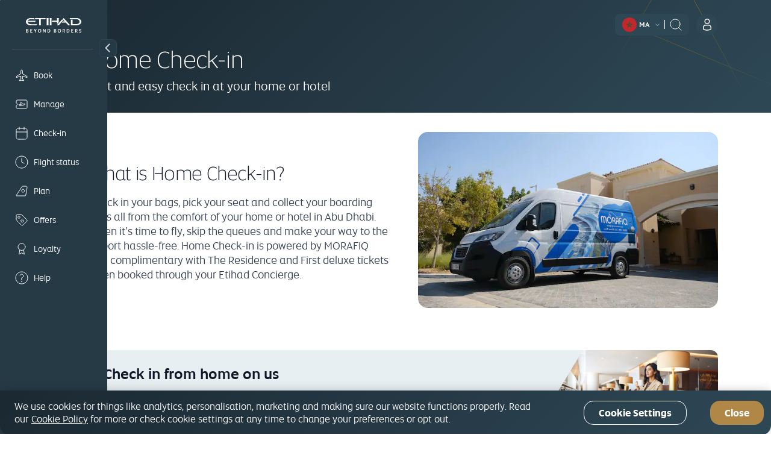

--- FILE ---
content_type: text/html; charset=UTF-8
request_url: https://www.etihad.com/en-ma/manage/check-in/home-check-in
body_size: 26028
content:

<!DOCTYPE HTML>
<html lang="en-MA" dir="ltr">
    <head>
<meta http-equiv="Content-Type" content="text/html; charset=utf-8"/>

  <script type="text/javascript" src="https://www.etihad.com/static/79f19f4fdfaf8b618379df637e4ebf3ab46d0014f023a4" async ></script><script defer="defer" type="text/javascript" src="https://rum.hlx.page/.rum/@adobe/helix-rum-js@%5E2/dist/rum-standalone.js" data-routing="env=prod,tier=publish,ams=Etihad Group"></script>
<script>
      (function(w,d,s,l,i){w[l]=w[l]||[];w[l].push({'gtm.start': new Date().getTime(),event:'gtm.js'});var f=d.getElementsByTagName(s)[0], j=d.createElement(s),dl=l!='dataLayer'?'&amp;l='+l:'';j.async=true;j.src= 'https://www.googletagmanager.com/gtm.js?id='+i+dl;f.parentNode.insertBefore(j,f); })(window,document,'script','dataLayer','GTM-WQMQH4C6');
  </script>

<!-- Critical resource preloading for performance optimization -->

  
    <!-- Preload homepage banner authored assets for LCP optimization -->
    
    <!-- Preload links already ordered by PreloadAssets model: fonts first, then CSS, then JS -->
    
      <link rel="preload" as="font" crossorigin="anonymous" href="/etc.clientlibs/etihadairways/clientlibs/react/clientlib-element/css/resources/EtihadAltis-Light_V3.woff2"/>
    
      <link rel="preload" as="font" crossorigin="anonymous" href="/etc.clientlibs/etihadairways/clientlibs/react/clientlib-element/css/resources/EtihadAltis-Book_V3.woff2"/>
    
      <link rel="preload" as="font" crossorigin="anonymous" href="/etc.clientlibs/etihadairways/clientlibs/react/clientlib-element/css/resources/EtihadAltis-Text_V3.woff2"/>
    
      <link rel="preload" as="font" crossorigin="anonymous" href="/etc.clientlibs/etihadairways/clientlibs/react/clientlib-element/css/resources/EtihadAltis-Medium_V3.woff2"/>
    
      <link rel="preload" as="style" href="/etc.clientlibs/etihadairways/clientlibs/react/clientlib-element.css"/>
    
      <link rel="preload" as="style" href="/etc.clientlibs/etihadairways/clientlibs/react/clientlib-vendor-mobiscroll.css"/>
    
      <link rel="preload" as="style" href="/etc.clientlibs/etihadairways/clientlibs/clientlib-base.css"/>
    
      <link rel="preload" as="script" href="/etc.clientlibs/etihadairways/clientlibs/react/clientlib-shared-runtime.js"/>
    
      <link rel="preload" as="script" href="/etc.clientlibs/etihadairways/clientlibs/react/clientlib-common-code.js"/>
    
      <link rel="preload" as="script" href="/etc.clientlibs/etihadairways/clientlibs/react/clientlib-vendor-mobiscroll.js"/>
    
      <link rel="preload" as="script" href="/etc.clientlibs/etihadairways/clientlibs/react/clientlib-vendor-slickcarousel.js"/>
    
      <link rel="preload" as="script" href="/etc.clientlibs/etihadairways/clientlibs/react/clientlib-ui-components.js"/>
    
      <link rel="preload" as="script" href="/etc.clientlibs/etihadairways/clientlibs/react/clientlib-redux-vendor.js"/>
    
      <link rel="preload" as="script" href="/etc.clientlibs/etihadairways/clientlibs/react/clientlib-data-utils.js"/>
    
      <link rel="preload" as="script" href="/etc.clientlibs/etihadairways/clientlibs/react/clientlib-shared-components.js"/>
    
      <link rel="preload" as="script" href="/etc.clientlibs/etihadairways/clientlibs/react/clientlib-vendor-tanstack.js"/>
    
      <link rel="preload" as="script" href="/etc.clientlibs/etihadairways/clientlibs/react/clientlib-vendor-jspdf.js"/>
    
      <link rel="preload" as="script" href="/etc.clientlibs/etihadairways/clientlibs/clientlib-base.js"/>
    
      <link rel="preload" as="script" href="/etc.clientlibs/etihadairways/clientlibs/react/clientlib-login.js"/>
    
      <link rel="preload" as="script" href="/etc.clientlibs/etihadairways/clientlibs/react/clientlib-languageselector.js"/>
    
  

<!--Initialize data layer IMMEDIATELY after GTM - HIGHEST PRIORITY -->
<script>
  window.eymtdl = window.eymtdl || [];
</script>

<!--Adobe Launch script - load asynchronously as high as possible, AFTER data layer -->

<script async src="https://assets.adobedtm.com/8aea536f4a27/6442c4906d25/launch-de32e47b5ddd.min.js"></script>


<!--Adobe Target pre-hiding snippet - load AFTER data layer and Launch, minimize flicker -->
<!-- Component-specific pre-hiding (.at-hidden-element) -->


<script>
  !function(e,a,n,t){var i=e.head;if(i){
  if (a) return;
  var o=e.createElement("style");
  o.id="alloy-prehiding",o.innerText=n,i.appendChild(o),setTimeout(function(){o.parentNode&&o.parentNode.removeChild(o)},t)}}
  (document, document.location.href.indexOf("adobe_authoring_enabled") !== -1, ".at-hidden-element { opacity: 0 !important } .at-hidden-element [data-hide-element='true'] {visibility: hidden;}", 3000);    
</script>
<script>
  !function(e,a,n){
    var i = e.head;
    if (i) {
      if (a) return;
      var o = e.createElement("style");
      o.id = "alloy-prehiding";
      o.innerText = n;
      i.appendChild(o);

      e.addEventListener("DOMContentLoaded", function() {
        const elements = e.querySelectorAll(".hide-the-element[data-prehiding-timeout]");
        o.parentNode && o.parentNode.removeChild(o);

        elements.forEach(el => {
          const timeoutAttr = el.dataset.prehidingTimeout;
          if(timeoutAttr && !isNaN(timeoutAttr)) {
            const timeout = parseInt(el.dataset.prehidingTimeout, 10)
          
            el.style.opacity = "0";
            el.style.visibility = "hidden";

            setTimeout(() => {
              el.style.opacity = "";
              el.style.visibility = "";
            }, timeout);
          }
        });
      });
    }
  }(document, document.location.href.indexOf("adobe_authoring_enabled") !== -1, "body{ opacity: 0 !important; visibility: hidden !important; }");
</script>


<title>Enjoy home check in for your flight - Etihad Airways</title>
<meta name="keywords" content="Home check-in"/>
<meta name="title" content="Enjoy home check in for your flight - Etihad Airways"/>
<meta http-equiv="X-UA-Compatible" content="IE=edge"/>
<meta name="viewport" content="width=device-width, initial-scale=1.0"/>
<meta name="apple-mobile-web-app-capable" content="yes"/>
<meta name="description" content="Check in for your flight from the comfort of your own home; check in your bags, pick your seat and collect your boarding pass and bag tags."/>
<meta name="template" content="content-page-template"/>

    
        
                <link rel="canonical" href="https://www.etihad.com/en-ma/manage/check-in/home-check-in"/>
          
    


      



    <link rel="icon" href="/content/dam/eag/etihadairways/etihadcom/Global/fav-icon/favicon.png"/>


      <meta name="robots" content="index,follow"/>



  <meta name="author" content="Etihad Airways"/>


  
      
          
              <meta http-equiv="content-language" content="en-ma"/>
              <link rel="alternate" hreflang="en" href="https://www.etihad.com/en/manage/check-in/home-check-in"/>
<link rel="alternate" hreflang="de" href="https://www.etihad.com/de/manage/check-in/home-check-in"/>
<link rel="alternate" hreflang="ar" href="https://www.etihad.com/ar/manage/check-in/home-check-in"/>
<link rel="alternate" hreflang="pt" href="https://www.etihad.com/pt/manage/check-in/home-check-in"/>
<link rel="alternate" hreflang="zt-tw" href="https://www.etihad.com/zt-tw/manage/check-in/home-check-in"/>
<link rel="alternate" hreflang="tr" href="https://www.etihad.com/tr/manage/check-in/home-check-in"/>
<link rel="alternate" hreflang="th" href="https://www.etihad.com/th/manage/check-in/home-check-in"/>
<link rel="alternate" hreflang="es" href="https://www.etihad.com/es/manage/check-in/home-check-in"/>
<link rel="alternate" hreflang="ru" href="https://www.etihad.com/ru/manage/check-in/home-check-in"/>
<link rel="alternate" hreflang="pt-br" href="https://www.etihad.com/pt-br/manage/check-in/home-check-in"/>
<link rel="alternate" hreflang="ko" href="https://www.etihad.com/ko/manage/check-in/home-check-in"/>
<link rel="alternate" hreflang="ja" href="https://www.etihad.com/ja/manage/check-in/home-check-in"/>
<link rel="alternate" hreflang="it" href="https://www.etihad.com/it/manage/check-in/home-check-in"/>
<link rel="alternate" hreflang="el" href="https://www.etihad.com/el/manage/check-in/home-check-in"/>
<link rel="alternate" hreflang="fr" href="https://www.etihad.com/fr/manage/check-in/home-check-in"/>
<link rel="alternate" hreflang="nl" href="https://www.etihad.com/nl/manage/check-in/home-check-in"/>
<link rel="alternate" hreflang="zh" href="https://www.etihad.com/zh/manage/check-in/home-check-in"/>
<link rel="alternate" hreflang="hi-in" href="https://www.etihad.com/hi-in/manage/check-in/home-check-in"/>
<link rel="alternate" hreflang="vi-vn" href="https://www.etihad.com/vi-vn/manage/check-in/home-check-in"/>
<link rel="alternate" hreflang="he-il" href="https://www.etihad.com/he-il/manage/check-in/home-check-in"/>
<link rel="alternate" hreflang="id-id" href="https://www.etihad.com/id-id/manage/check-in/home-check-in"/>
<link rel="alternate" hreflang="pl-pl" href="https://www.etihad.com/pl-pl/manage/check-in/home-check-in"/>
<link rel="alternate" hreflang="en-bh" href="https://www.etihad.com/en-bh/manage/check-in/home-check-in"/>
<link rel="alternate" hreflang="ar-bh" href="https://www.etihad.com/ar-bh/manage/check-in/home-check-in"/>
<link rel="alternate" hreflang="en-ae" href="https://www.etihad.com/en-ae/manage/check-in/home-check-in"/>
<link rel="alternate" hreflang="ar-ae" href="https://www.etihad.com/ar-ae/manage/check-in/home-check-in"/>
<link rel="alternate" hreflang="en-jo" href="https://www.etihad.com/en-jo/manage/check-in/home-check-in"/>
<link rel="alternate" hreflang="ar-jo" href="https://www.etihad.com/ar-jo/manage/check-in/home-check-in"/>
<link rel="alternate" hreflang="en-om" href="https://www.etihad.com/en-om/manage/check-in/home-check-in"/>
<link rel="alternate" hreflang="ar-om" href="https://www.etihad.com/ar-om/manage/check-in/home-check-in"/>
<link rel="alternate" hreflang="en-lb" href="https://www.etihad.com/en-lb/manage/check-in/home-check-in"/>
<link rel="alternate" hreflang="en-sa" href="https://www.etihad.com/en-sa/manage/check-in/home-check-in"/>
<link rel="alternate" hreflang="ar-sa" href="https://www.etihad.com/ar-sa/manage/check-in/home-check-in"/>
<link rel="alternate" hreflang="en-kw" href="https://www.etihad.com/en-kw/manage/check-in/home-check-in"/>
<link rel="alternate" hreflang="ar-kw" href="https://www.etihad.com/ar-kw/manage/check-in/home-check-in"/>
<link rel="alternate" hreflang="en-eg" href="https://www.etihad.com/en-eg/manage/check-in/home-check-in"/>
<link rel="alternate" hreflang="ar-eg" href="https://www.etihad.com/ar-eg/manage/check-in/home-check-in"/>
<link rel="alternate" hreflang="en-il" href="https://www.etihad.com/en-il/manage/check-in/home-check-in"/>
<link rel="alternate" hreflang="en-qa" href="https://www.etihad.com/en-qa/manage/check-in/home-check-in"/>
<link rel="alternate" hreflang="ar-qa" href="https://www.etihad.com/ar-qa/manage/check-in/home-check-in"/>
<link rel="alternate" hreflang="en-sy" href="https://www.etihad.com/en-sy/manage/check-in/home-check-in"/>
<link rel="alternate" hreflang="ar-sy" href="https://www.etihad.com/ar-sy/manage/check-in/home-check-in"/>
<link rel="alternate" hreflang="en-ie" href="https://www.etihad.com/en-ie/manage/check-in/home-check-in"/>
<link rel="alternate" hreflang="en-gb" href="https://www.etihad.com/en-gb/manage/check-in/home-check-in"/>
<link rel="alternate" hreflang="en-de" href="https://www.etihad.com/en-de/manage/check-in/home-check-in"/>
<link rel="alternate" hreflang="de-de" href="https://www.etihad.com/de-de/manage/check-in/home-check-in"/>
<link rel="alternate" hreflang="en-ch" href="https://www.etihad.com/en-ch/manage/check-in/home-check-in"/>
<link rel="alternate" hreflang="fr-ch" href="https://www.etihad.com/fr-ch/manage/check-in/home-check-in"/>
<link rel="alternate" hreflang="de-ch" href="https://www.etihad.com/de-ch/manage/check-in/home-check-in"/>
<link rel="alternate" hreflang="en-be" href="https://www.etihad.com/en-be/manage/check-in/home-check-in"/>
<link rel="alternate" hreflang="fr-be" href="https://www.etihad.com/fr-be/manage/check-in/home-check-in"/>
<link rel="alternate" hreflang="nl-be" href="https://www.etihad.com/nl-be/manage/check-in/home-check-in"/>
<link rel="alternate" hreflang="en-fr" href="https://www.etihad.com/en-fr/manage/check-in/home-check-in"/>
<link rel="alternate" hreflang="fr-fr" href="https://www.etihad.com/fr-fr/manage/check-in/home-check-in"/>
<link rel="alternate" hreflang="en-nl" href="https://www.etihad.com/en-nl/manage/check-in/home-check-in"/>
<link rel="alternate" hreflang="nl-nl" href="https://www.etihad.com/nl-nl/manage/check-in/home-check-in"/>
<link rel="alternate" hreflang="en-es" href="https://www.etihad.com/en-es/manage/check-in/home-check-in"/>
<link rel="alternate" hreflang="es-es" href="https://www.etihad.com/es-es/manage/check-in/home-check-in"/>
<link rel="alternate" hreflang="en-gr" href="https://www.etihad.com/en-gr/manage/check-in/home-check-in"/>
<link rel="alternate" hreflang="el-gr" href="https://www.etihad.com/el-gr/manage/check-in/home-check-in"/>
<link rel="alternate" hreflang="en-ru" href="https://www.etihad.com/en-ru/manage/check-in/home-check-in"/>
<link rel="alternate" hreflang="ru-ru" href="https://www.etihad.com/ru-ru/manage/check-in/home-check-in"/>
<link rel="alternate" hreflang="en-tr" href="https://www.etihad.com/en-tr/manage/check-in/home-check-in"/>
<link rel="alternate" hreflang="tr-tr" href="https://www.etihad.com/tr-tr/manage/check-in/home-check-in"/>
<link rel="alternate" hreflang="en-rs" href="https://www.etihad.com/en-rs/manage/check-in/home-check-in"/>
<link rel="alternate" hreflang="en-it" href="https://www.etihad.com/en-it/manage/check-in/home-check-in"/>
<link rel="alternate" hreflang="it-it" href="https://www.etihad.com/it-it/manage/check-in/home-check-in"/>
<link rel="alternate" hreflang="en-by" href="https://www.etihad.com/en-by/manage/check-in/home-check-in"/>
<link rel="alternate" hreflang="ru-by" href="https://www.etihad.com/ru-by/manage/check-in/home-check-in"/>
<link rel="alternate" hreflang="en-at" href="https://www.etihad.com/en-at/manage/check-in/home-check-in"/>
<link rel="alternate" hreflang="de-at" href="https://www.etihad.com/de-at/manage/check-in/home-check-in"/>
<link rel="alternate" hreflang="en-dk" href="https://www.etihad.com/en-dk/manage/check-in/home-check-in"/>
<link rel="alternate" hreflang="en-pt" href="https://www.etihad.com/en-pt/manage/check-in/home-check-in"/>
<link rel="alternate" hreflang="pt-pt" href="https://www.etihad.com/pt-pt/manage/check-in/home-check-in"/>
<link rel="alternate" hreflang="en-pl" href="https://www.etihad.com/en-pl/manage/check-in/home-check-in"/>
<link rel="alternate" hreflang="en-cz" href="https://www.etihad.com/en-cz/manage/check-in/home-check-in"/>
<link rel="alternate" hreflang="en-ro" href="https://www.etihad.com/en-ro/manage/check-in/home-check-in"/>
<link rel="alternate" hreflang="en-ge" href="https://www.etihad.com/en-ge/manage/check-in/home-check-in"/>
<link rel="alternate" hreflang="en-am" href="https://www.etihad.com/en-am/manage/check-in/home-check-in"/>
<link rel="alternate" hreflang="en-ng" href="https://www.etihad.com/en-ng/manage/check-in/home-check-in"/>
<link rel="alternate" hreflang="en-za" href="https://www.etihad.com/en-za/manage/check-in/home-check-in"/>
<link rel="alternate" hreflang="en-ke" href="https://www.etihad.com/en-ke/manage/check-in/home-check-in"/>
<link rel="alternate" hreflang="en-sc" href="https://www.etihad.com/en-sc/manage/check-in/home-check-in"/>
<link rel="alternate" hreflang="en-sd" href="https://www.etihad.com/en-sd/manage/check-in/home-check-in"/>
<link rel="alternate" hreflang="en-ma" href="https://www.etihad.com/en-ma/manage/check-in/home-check-in"/>
<link rel="alternate" hreflang="fr-ma" href="https://www.etihad.com/fr-ma/manage/check-in/home-check-in"/>
<link rel="alternate" hreflang="en-tz" href="https://www.etihad.com/en-tz/manage/check-in/home-check-in"/>
<link rel="alternate" hreflang="en-dz" href="https://www.etihad.com/en-dz/manage/check-in/home-check-in"/>
<link rel="alternate" hreflang="fr-dz" href="https://www.etihad.com/fr-dz/manage/check-in/home-check-in"/>
<link rel="alternate" hreflang="ar-dz" href="https://www.etihad.com/ar-dz/manage/check-in/home-check-in"/>
<link rel="alternate" hreflang="en-tn" href="https://www.etihad.com/en-tn/manage/check-in/home-check-in"/>
<link rel="alternate" hreflang="fr-tn" href="https://www.etihad.com/fr-tn/manage/check-in/home-check-in"/>
<link rel="alternate" hreflang="ar-tn" href="https://www.etihad.com/ar-tn/manage/check-in/home-check-in"/>
<link rel="alternate" hreflang="en-et" href="https://www.etihad.com/en-et/manage/check-in/home-check-in"/>
<link rel="alternate" hreflang="en-in" href="https://www.etihad.com/en-in/manage/check-in/home-check-in"/>
<link rel="alternate" hreflang="en-ph" href="https://www.etihad.com/en-ph/manage/check-in/home-check-in"/>
<link rel="alternate" hreflang="en-th" href="https://www.etihad.com/en-th/manage/check-in/home-check-in"/>
<link rel="alternate" hreflang="th-th" href="https://www.etihad.com/th-th/manage/check-in/home-check-in"/>
<link rel="alternate" hreflang="en-sg" href="https://www.etihad.com/en-sg/manage/check-in/home-check-in"/>
<link rel="alternate" hreflang="en-my" href="https://www.etihad.com/en-my/manage/check-in/home-check-in"/>
<link rel="alternate" hreflang="en-id" href="https://www.etihad.com/en-id/manage/check-in/home-check-in"/>
<link rel="alternate" hreflang="en-hk" href="https://www.etihad.com/en-hk/manage/check-in/home-check-in"/>
<link rel="alternate" hreflang="en-au" href="https://www.etihad.com/en-au/manage/check-in/home-check-in"/>
<link rel="alternate" hreflang="en-pk" href="https://www.etihad.com/en-pk/manage/check-in/home-check-in"/>
<link rel="alternate" hreflang="en-nz" href="https://www.etihad.com/en-nz/manage/check-in/home-check-in"/>
<link rel="alternate" hreflang="en-bd" href="https://www.etihad.com/en-bd/manage/check-in/home-check-in"/>
<link rel="alternate" hreflang="en-lk" href="https://www.etihad.com/en-lk/manage/check-in/home-check-in"/>
<link rel="alternate" hreflang="en-jp" href="https://www.etihad.com/en-jp/manage/check-in/home-check-in"/>
<link rel="alternate" hreflang="ja-jp" href="https://www.etihad.com/ja-jp/manage/check-in/home-check-in"/>
<link rel="alternate" hreflang="en-cn" href="https://www.etihad.com/en-cn/manage/check-in/home-check-in"/>
<link rel="alternate" hreflang="zh-cn" href="https://www.etihad.com/zh-cn/manage/check-in/home-check-in"/>
<link rel="alternate" hreflang="en-np" href="https://www.etihad.com/en-np/manage/check-in/home-check-in"/>
<link rel="alternate" hreflang="en-kr" href="https://www.etihad.com/en-kr/manage/check-in/home-check-in"/>
<link rel="alternate" hreflang="ko-kr" href="https://www.etihad.com/ko-kr/manage/check-in/home-check-in"/>
<link rel="alternate" hreflang="en-tw" href="https://www.etihad.com/en-tw/manage/check-in/home-check-in"/>
<link rel="alternate" hreflang="en-mv" href="https://www.etihad.com/en-mv/manage/check-in/home-check-in"/>
<link rel="alternate" hreflang="en-az" href="https://www.etihad.com/en-az/manage/check-in/home-check-in"/>
<link rel="alternate" hreflang="en-kz" href="https://www.etihad.com/en-kz/manage/check-in/home-check-in"/>
<link rel="alternate" hreflang="ru-kz" href="https://www.etihad.com/ru-kz/manage/check-in/home-check-in"/>
<link rel="alternate" hreflang="en-vn" href="https://www.etihad.com/en-vn/manage/check-in/home-check-in"/>
<link rel="alternate" hreflang="en-kh" href="https://www.etihad.com/en-kh/manage/check-in/home-check-in"/>
<link rel="alternate" hreflang="en-uz" href="https://www.etihad.com/en-uz/manage/check-in/home-check-in"/>
<link rel="alternate" hreflang="en-af" href="https://www.etihad.com/en-af/manage/check-in/home-check-in"/>
<link rel="alternate" hreflang="en-ca" href="https://www.etihad.com/en-ca/manage/check-in/home-check-in"/>
<link rel="alternate" hreflang="fr-ca" href="https://www.etihad.com/fr-ca/manage/check-in/home-check-in"/>
<link rel="alternate" hreflang="en-us" href="https://www.etihad.com/en-us/manage/check-in/home-check-in"/>
<link rel="alternate" hreflang="es-us" href="https://www.etihad.com/es-us/manage/check-in/home-check-in"/>
<link rel="alternate" hreflang="en-br" href="https://www.etihad.com/en-br/manage/check-in/home-check-in"/>
<link rel="alternate" hreflang="x-default" href="https://www.etihad.com/en/manage/check-in/home-check-in"/>

          
      
  





  <link rel="apple-touch-icon-precomposed" href="/content/dam/eag/etihadairways/etihadcom/Global/seo/App_icon.png"/>



  <meta property="og:title" content="Home Check-in "/>


  <meta property="og:url" content="https://www.etihad.com/en-ma/manage/check-in/home-check-in"/>


  <meta property="og:site_name" content="Etihad Global"/>


  <meta property="og:image" content="https://www.etihad.com/content/dam/eag/etihadairways/etihadcom/2025/global/logo/etihad/etihad-airways-og-beyond-borders-logo.png"/>


  <meta property="og:type" content="website"/>


  <meta property="og:description" content="Check in for your flight from the comfort of your own home; check in your bags, pick your seat and collect your boarding pass and bag tags."/>


  <meta property="fb:app_id" content="137580386314609"/>


  <meta property="twitter:title" content="Home Check-in "/>


  <meta property="twitter:description" content="Check in for your flight from the comfort of your own home; check in your bags, pick your seat and collect your boarding pass and bag tags."/>


  <meta property="twitter:image" content="https://www.etihad.com/content/dam/eag/etihadairways/etihadcom/2025/global/logo/etihad/etihad-airways-og-beyond-borders-logo.png"/>


  <meta property="twitter:card" content="summary_large_image"/>


<script type="application/ld+json">
  {
      "@context": "https://schema.org",
      "@type": "Airline",
      "name": "Etihad Airways",
      "url": "https://www.etihad.com",
      "logo": "https://www.etihad.com/content/dam/eag/etihadairways/etihadcom/2025/global/logo/etihad/etihad-airways-logo-new.jpg",
      "sameAs": ["https://www.facebook.com/etihad.airways","https://www.linkedin.com/company/etihadairways","https://www.instagram.com/etihadairways/","https://twitter.com/etihadairways"]
  }
</script>



<div>
    <script>
         var configData = "{\x22announcementBarConfig\x22:{\x22showOnlyHomePageAllSiteEdition\x22:false,\x22flagShowInAllSiteEdition\x22:false,\x22dismissible\x22:false,\x22XFrootpath\x22:\x22\/content\/experience\u002Dfragments\/eag\/etihadairways\/etihadcom\/global\/{language}\/announcement_banner\x22},\x22mobileAppConfigs\x22:{\x22nearbyAirportAppCount\x22:3,\x22recentSearchAppCount\x22:0,\x22popularNewAppCount\x22:30,\x22announcement_banner\x22:\x22\/{sitedition}\/announcement\u002Dbanner.json\x22,\x22recentSearchExpiryDays\x22:90,\x22finderMapping\x22:\x22\/eag\/etihadairways\/etihad\u002Dshared\/en\/json\u002Dfiles\x22,\x22finderBasePath\x22:\x22\/content\/experience\u002Dfragments\/eag\/etihadairways\/etihadcom\x22,\x22popularDestinationsAppCount\x22:3},\x22loginConfig\x22:{\x22accountVerifyFailureURL\x22:\x22{origin}\/{siteEdition}\/etihadguest\/login\u002Dsignup\x22,\x22householdFailureURL\x22:\x22{origin}\/{siteEdition}\/etihadguest\/family\u002Dinvitation\x22,\x22eygSignupUrl\x22:\x22https:\/\/www.etihadguest.com\/en\/quick\u002Denrolment.html\x22,\x22enableBobIntegration\x22:true,\x22resetPasswordSuccessURL\x22:\x22{origin}\/{siteEdition}\/etihadguest\/forgot\u002Dpassword\x22,\x22guestLoginAPIURL\x22:\x22\/ada\u002Dservices\/bff\u002Dguest\u002Dlogin\/service\/v1\/saml\x22,\x22householdSuccessURL\x22:\x22{origin}\/{siteEdition}\/etihadguest\/family\u002Dinvitation\x22,\x22childTnCAgeLimit\x22:14,\x22oktaLogoutUrl\x22:\x22https:\/\/eap.okta\u002Demea.com\/login\/signout?fromURI={URL}\x22,\x22verifyLinkAPIURL\x22:\x22\/ada\u002Dservices\/ey\u002Dlogin\/email\/verify\/v1\x22,\x22bobRedirectionWaitTime\x22:15000,\x22otpDelaySeconds\x22:10,\x22tierCodeToTierNameAPIURL\x22:\x22\/ada\u002Dservices\/coredata\/service\/v1\/reference\u002Ddata?language=en\x26category=guest\u002Dtier\u002Dlevel\u002Dto\u002Dguest\u002Dtier\u002Dname\x22,\x22akamaiSetGlobalClientCookieUrl\x22:\x22{origin}\/edge\u002Dservices\/setGlobalClientCookie?returnUrl={returnUrl}\x22,\x22enableWalletAssociation\x22:false,\x22tooltipDelay\x22:5000,\x22tooltipOncePerSession\x22:true,\x22enableAkamaiRedirection\x22:true,\x22travelDocumentsAPIURL\x22:\x22\/ada\u002Dservices\/ey\u002Dprofile\/about\/account\u002Dinfo\/v1\x22,\x22forgetPasswordAPIURL\x22:\x22\/ada\u002Dservices\/ey\u002Dlogin\/forgot\u002Dpwd\/email\/v1\x22,\x22appName\x22:\x22cms\x22,\x22loginAPIURL\x22:\x22\/ada\u002Dservices\/ey\u002Dlogin\/authn\/v1\x22,\x22referenceDataAPIURL\x22:\x22\/ada\u002Dservices\/coredata\/service\/v1\/reference\u002Ddata?language={lang}\x22,\x22verifyAccountAPIURL\x22:\x22\/ada\u002Dservices\/bff\u002Dquick\u002Denrollment\/check\u002Daccount\/v1\x22,\x22bobSignUpUrlTypeQueryParam\x22:\x22bob\u002Dregistration\x22,\x22activateAccountAPIURL\x22:\x22\/ada\u002Dservices\/bff\u002Dquick\u002Denrollment\/verify\u002Daccount\/v1\x22,\x22bobRedirectUrl\x22:\x22https:\/\/etihadguest.bobcard.in\/\x22,\x22oktaSamlLogoutUrl\x22:\x22https:\/\/eap.okta\u002Demea.com\/app\/etihadglc_etihadcom_1\/exk49678m0IsR0KDA0i7\/sso\/saml\x22,\x22resetPasswordFailureURL\x22:\x22{origin}\/{siteEdition}\/etihadguest\/login\u002Dsignup\x22,\x22tooltipAutoDismiss\x22:5000,\x22resetPasswordAPIURL\x22:\x22\/ada\u002Dservices\/ey\u002Dlogin\/reset\/password\/v1\x22,\x22guestLogoutAPIURL\x22:\x22\/ada\u002Dservices\/ey\u002Dlogin\/logout\/v1\x22,\x22accountVerifySuccessURL\x22:\x22{origin}\/{siteEdition}\/etihadguest\/create\u002Dpassword\x22,\x22guestLoginGlobalHashCookieName\x22:\x22ey\u002Dsso\u002Dprod\u002Dclient\x22,\x22eyCreditBalanceURL\x22:\x22\/ada\u002Dservices\/bff\u002Dwallet\u002Dservices\/service\/wallet\u002Dbff\/wallet\u002Dbalance\/v1\x22,\x22resendLinkAPIURL\x22:\x22\/ada\u002Dservices\/ey\u002Dlogin\/email\/resend\/v1\x22,\x22loggedInViewProfilePage\x22:\x22{origin}\/{siteEdition}\/etihadguest\/profile\x22,\x22enrollmentAPIURL\x22:\x22\/ada\u002Dservices\/bff\u002Dquick\u002Denrollment\/signup\/v1\x22,\x22guestLoginAppHashCookieName\x22:\x22ey\u002Dsso\u002Dprod\u002Dcms\u002Dclient\x22,\x22akamaiEdgeUrl\x22:\x22{origin}\/edge\u002Dservices\/unsetGlobalClientCookie?returnUrl={returnUrl}\x22,\x22enableInternalSignup\x22:true},\x22deepLinks\x22:{\x22OneAUrlDynamicParams\x22:\x22DATE_{{journeyNo}}={travelDate}\x22,\x22OneAUrlStaticParams\x22:\x22?LANGUAGE={LANGUAGE}\x26CHANNEL={CHANNEL}\x26B_LOCATION={B_LOCATION}\x26E_LOCATION={E_LOCATION}\x26TRIP_TYPE={TRIP_TYPE}\x26CABIN={CABIN}\x26TRAVELERS={TRAVELERS}\x26TRIP_FLOW_TYPE={TRIP_FLOW_TYPE}\x26WDS_ENABLE_STOPOVER_HOTEL_BOOKING={WDS_ENABLE_STOPOVER_HOTEL_BOOKING}\x26WDS_ENABLE_HOTEL_STPF={WDS_ENABLE_HOTEL_STPF}\x26SITE_EDITION={SITE_EDITION}\x26WDS_ENABLE_UPLIFT=TRUE\x26WDS_ENABLE_FLAGSHIP=TRUE\x26WDS_ELIGIBLE_FLAGSHIP_LIST=A380\u002D800\x26WDS_ENABLE_KOREAN_AMOP=TRUE\x22,\x22revenueFlow\x22:\x22REVENUE\x22,\x22redemptionFlow\x22:\x22AWARD\x22,\x22OneAUrlDynamicParamsMulticity\x22:\x22B_LOCATION_{{journeyNo2}}={B_LOCATION}\x26E_LOCATION_{{journeyNo2}}={E_LOCATION}\x26DATE_{{journeyNo2}}={travelDate}\x22,\x22milesCalculatorBookURL\x22:\x22\/{siteEdition}\/etihadguest\/spend\u002Dmiles\/fly\u002Dwith\u002Dmiles?origin={origin}\x26originCity={originCityCode}\x26destination={destination}\x26destinationCity={destinationCityCode}\x26guestClass={class}\x26bookWithMiles=true\x22,\x22OneAUrl\x22:\x22https:\/\/digital.etihad.com\/book\/search\x22,\x22dealsHubPageRedirectUrl\x22:\x22{origin}\/{siteEdition}\/offers\x22,\x22upcomingTripsManageLink\x22:\x22https:\/\/digital.etihad.com\/selfservice\/{language}\/ssg\u002Dlanding\u002Dpage?pnr={pnr}\x26lastName={lastName}\x22,\x22linkCardDeepLinkURL\x22:\x22https:\/\/eyg\u002Dmember\u002Dportal.loyaltfacts.com\x22,\x22OneAUrlStaticParamsMultiCity\x22:\x22?LANGUAGE={LANGUAGE}\x26CHANNEL={CHANNEL}\x26TRIP_TYPE={TRIP_TYPE}\x26CABIN={CABIN}\x26TRAVELERS={TRAVELERS}\x26TRIP_FLOW_TYPE={TRIP_FLOW_TYPE}\x26WDS_ENABLE_UPLIFT=TRUE\x26SITE_EDITION={SITE_EDITION}\x26WDS_ENABLE_FLAGSHIP=TRUE\x26WDS_ELIGIBLE_FLAGSHIP_LIST=A380\u002D800\x26WDS_ENABLE_KOREAN_AMOP=TRUE\x22},\x22mybGlobalConfig\x22:{\x22nbaKeyFirstLounge\x22:\x22ancLoungeFirst,ancLoungeFirstStaff,ancLoungeFirstFFP\x22,\x22notFlownFlightStatusCheckList\x22:\x22Arrived, Arrived early\x22,\x22enableStaffLoadPriorityV3\x22:false,\x22enableStaffLoadPriorityV2\x22:false,\x22showAncillaryOpenCount\x22:0,\x22enableChangeRefundFeeInfoTooltip\x22:false,\x22paxCardAllowedAirlineCodes\x22:\x22EY,QP,HM\x22,\x22cancelCheckInGroupUrl\x22:\x22{newSsciDeeplinkDomain}\/identification?pnr={pnr}\x26lastName={lastName}\x26lang={language}\x26returnUrl={mybReturnEncodedDomain}%2Fselfservice%2F{language}%2Fssg\u002Dlanding\u002Dpage%3Fpnr%{pnr}%26lastName%{lastName}{mobileAppParam}\x22,\x22paxCardAllowedAirlineNames\x22:\x22Republic Airways As American Eagle, Etihad Airways , Wamos Air For Etihad Airways,Wamos Air , Hi Fly Transportes Aereo , HIFLY FOR ETIHAD AIRWAYS , AIR SEYCHELLES FOR ETIHAD AIRWAYS ,  Air Europa For Etihad Airways\x22,\x22departTimeMealsRequest\x22:48,\x22enableAEMStaticJson\x22:false,\x22allowedOperatingAirlineNames\x22:\x22wamos,hi fly,seychelles,hifly,europa,getjet\x22,\x22isDefaultCollapsed\x22:false,\x22partialSSCISeatmapUrl\x22:\x22{newSsciDeeplinkDomain}\/journey\/seat\u002Dselection\/{journeyID}\/{flightId}?lang={language}\x26pnr={pnr}\x26lastname={lastName}\x22,\x22enablePaymentSummary\x22:true,\x22enableAncillaryReDesign\x22:false,\x22enablePnrErrorInDataLayer\x22:false,\x22enableBannersFromAEM\x22:true,\x22enableInitiateLoginCheck\x22:false,\x22enableAncillaryCombinedReDesign\x22:false,\x22enableMultiplePassport\x22:false,\x22changeMappingOptions\x22:{\x22freeChange\x22:\x22FOC\x22,\x22changepermittedwithfee\x22:\x22WF\x22,\x22noChange\x22:\x22NC\x22},\x22milesv1Date\x22:\x22milesv1Date\x22,\x22clearanceSourceAirlineCode\x22:\x22AUH\x22,\x22enableDisruptedPopup\x22:false,\x22enableF1Stopover\x22:false,\x22allowedOperatingAirlineCodes\x22:\x22EY\x22,\x22checkInNewSSCIGroupUrl\x22:\x22{newSsciDeeplinkDomain}\/identification?pnr={pnr}\x26lastName={lastName}\x26trace=true\x26WDS_ENABLE_PLUSGRADE=true\x26lang={language}{mobileAppParamLocal}\x26returnUrl={mybReturnEncodedDomain}%2Fselfservice%2F{language}%2Fssg\u002Dlanding\u002Dpage%3Fpnr%{pnr}%26lastName%{lastName}{mobileAppParam}\x22,\x22enabledAccureMixedCabin\x22:false,\x22enableFlightCardMsg\x22:true,\x22milesv3Date\x22:\x22milesv3Date\x22,\x22enableOtherAirlineMessage\x22:false,\x22enableBoardingpassInD1Window\x22:false,\x22disableMeetAndAssistCTA\x22:true,\x22ssciSeatmapGroupUrl\x22:\x22{newSsciDeeplinkDomain}\/journey\/seat\u002Dselection\/{journeyID}\/{flightId}?lang={language}\x26pnr={pnr}\x26lastname={lastName}\x22,\x22partialSSCISeatmapGroupUrl\x22:\x22{newSsciDeeplinkDomain}\/journey\/seat\u002Dselection\/{journeyID}\/{flightId}?lang={language}\x26pnr={pnr}\x26lastname={lastName}\x22,\x22enableLandingV3Order\x22:false,\x22enableContactDetailsV2\x22:false,\x22enableMultiplePassportStaffTier\x22:false,\x22genericLoungeNbaKey\x22:\x22ancGenericLoungeDefault\x22,\x22cancelCheckInUrl\x22:\x22cancelCheckInUrl\x22,\x22enableUCSBookingNotification\x22:false,\x22enableAircraftBranding\x22:false,\x22enableMealSelection\x22:true,\x22showInfoIconForRefundNotPermitted\x22:false,\x22dictionaryDays\x22:[],\x22enablePreClearance\x22:false,\x22dictionaryMonths\x22:[],\x22enableTripsSSG\x22:true,\x22enableAirportAssistance\x22:false,\x22enableMYBPerformance\x22:true,\x22clearanceDestinationCountryCode\x22:\x22US\x22,\x22nbaKeyBusinessLounge\x22:\x22ancLoungeBusiness,ancLoungeBusinessStaff,ancLoungeBusinessFFP\x22,\x22revenueBookingAmountDisplayKey\x22:\x22BaseNoShow\x22,\x22goToCartDeepGrouplink\x22:\x22{mmbDeeplinkDomain}\/retrieve\u002Dpnr?REC_LOC={pnr}\x26DIRECT_RETRIEVE_LASTNAME={lastName}\x26DIRECT_RETRIEVE_FIRSTNAME={firstName}\x26TRIP_FLOW_TYPE=RETRIEVE\x26NAVIGATE_TO_PAGE=SRVC\x26WDS_ENABLE_SERVICING_MILES=TRUE\x26LANGUAGE={1ALanguage}\x26SITE_EDITION={language}\x26returnUrl={mybReturnEncodedDomain}%2Fselfservice%2F{language}%2Fssg\u002Dlanding\u002Dpage%3Fpnr%3D{pnr}%26lastName%3D{lastName}%26ancilaryReturn%3Dtrue\x22,\x22enableStaffLoadV3Order\x22:false,\x22enableBadgeStatus\x22:false,\x22enableUnpaidAncillary\x22:true,\x22numberOfComplimentarySRIncluded\x22:2,\x22revenueBookingChangeRefundFreeDisplayKey\x22:\x22FOC\x22,\x22enableExplicitWheelChair\x22:false,\x22enableAncillaryCardClick\x22:false,\x22enablePaxProfilePic\x22:false,\x22enableStaffLoungeAccess\x22:false,\x22enableGDSDisruptedPopup\x22:false,\x22enableMeetAndAssist\x22:false,\x22numberOfPaidSRIncluded\x22:4,\x22enableAncillaryPrice\x22:false,\x22flagUrl\x22:\x22https:\/\/www.etihad.com\/content\/dam\/eag\/etihadairways\/etihadcom\/Global\/icons\/country\u002Dflags\/\x22,\x22showNewFlightAttributes\x22:false,\x22businessClassLoungeSSRs\x22:\x22LBZA,LBZB\x22,\x22firstClassLoungeSSRs\x22:\x22LFCA,LFCB\x22,\x22blockAncillaryOfficeId\x22:\x22LEDEY08WM, LEDEY08WC\x22,\x22enableNewMMBStructure\x22:false,\x22departTimeSpecialAssistance\x22:48,\x22blockedSpaceOperatingAirlineCodes\x22:\x22QP,HM\x22,\x22refundMappingOptions\x22:{\x22noRefund\x22:\x22NR\x22,\x22freeRefund\x22:\x22FOC\x22,\x22refundpermittedwithfee\x22:\x22WF\x22},\x22clearanceOperatingAirlineCode\x22:\x22EY\x22,\x22changeSeatGroupUrl\x22:\x22{mmbDeeplinkDomain}\/retrieve\u002Dpnr?REC_LOC={pnr}\x26DIRECT_RETRIEVE_LASTNAME={lastName}\x26DIRECT_RETRIEVE_FIRSTNAME={firstName}\x26TRIP_FLOW_TYPE=RETRIEVE\x26NAVIGATE_TO_PAGE=SEAT\x26LANGUAGE=EN{additionalAppParams}{mobileAppParamLocal}\x26SITE_EDITION={language}\x26returnUrl={mybReturnEncodedDomain}%2Fselfservice%2F{language}%2Fssg\u002Dlanding\u002Dpage%3Fpnr%3D{pnr}%26lastName%3D{lastName}{mobileAppParam}\x22,\x22showInfoIconForChangeNotPermitted\x22:false,\x22enableStaffLoadPriority\x22:true},\x22mybAzureEndpoints\x22:{\x22ssrBoardingPassUrl\x22:\x22\/ada\u002Dservices\/bff\u002Dticketing\u002Dservices\/service\/ticketing\u002Dorchestrator\/v1\/sendBP\x22},\x22globalConfig\x22:{\x22badgeStatus\x22:{\x22onschedule\x22:[\x22arrived\x22,\x22departed\x22,\x22awaiting update\x22,\x22no action taken\x22,\x22schedule changed confirmed\x22,\x22departing early\x22,\x22standby\x22],\x22cancelled\x22:[\x22suspended\x22,\x22cancelled\x22],\x22ontime\x22:[\x22waitlist\x22,\x22arrived early\x22,\x22on time\x22,\x22departed early\x22,\x22confirmed\x22,\x22scheduled\x22],\x22delayed\x22:[\x22departed late\x22,\x22arrived late\x22,\x22delayed\x22,\x22diverted\x22,\x22unabled to confirmed\x22],\x22additional\x22:[]},\x22enableBadgeStatus\x22:true,\x22enableAirbusFeature\x22:true,\x22partnerCFBasePath\x22:\x22https:\/\/www.etihad.com\/content\/dam\/eag\/etihadairways\/etihadcom\/cf\/en\/partners\x22,\x22featuredPartnerTagRootPath\x22:\x22eag:etihadairways\/etihadcom\/partners\/\x22,\x22enableFirstHardRefresh\x22:true,\x22tooltipAlwaysShow\x22:false,\x22partnerTagPath\x22:\x22\/content\/cq:tags\/eag\/etihadairways\/etihadcom\/partners\x22,\x22enableIMWidth\x22:true,\x22enablePrefetchOnCalendar\x22:true,\x22enablePartnerSort\x22:true,\x22enableDocumentExpiryAlert\x22:true,\x22enablePrefetchOnDestination\x22:true,\x22pnrLookupDataCtaLink\x22:\x22{ssgMmbReturnDomain}\/selfservice\/{language}\/ssg\u002Dlanding\u002Dpage?pnr={pnr}\x26lastName={lastName}\x22,\x22enableHeaderFooterCSSHide\x22:true,\x22enableVisaView\x22:true,\x22prefetchUrl\x22:\x22https:\/\/digital.etihad.com\/book\/api\/prefetch\x22,\x22enableAddTrip\x22:true,\x22enableSecurityIDView\x22:true,\x22countryFlagBasePath\x22:\x22https:\/\/www.etihad.com\/content\/dam\/eag\/etihadairways\/etihadcom\/Global\/icons\/country\u002Dflags\x22,\x22imWidth\x22:\x22480, 768, 1024, 1360\x22,\x22featuredPartners\x22:\x22https:\/\/www.etihad.com\/content\/dam\/eag\/etihadairways\/etihadcom\/featured\u002Dpartners\/featuredPartners.json\x22,\x22isRtlSiteEdition\x22:false,\x22dateFormatter\x22:\x22DD MMM YYYY\x22,\x22enableIMDensity\x22:true},\x22profileWalletConfig\x22:{\x22transactionItemsPerPage\x22:5,\x22verifyOtpExpiryMins\x22:1,\x22transactionFilterDateRangeInDays\x22:180,\x22voucherBin\x22:800001,\x22voucherItemsPerPage\x22:5},\x22aemHeadlessEndPoints\x22:{\x22cargoUnsubscribePagePath\x22:\x22\/index\x22,\x22partnerLinkAccountURL\x22:[],\x22calendarPricingOndConfig\x22:\x22https:\/\/www.etihad.com\/content\/dam\/eag\/etihadairways\/etihad\u002Dshared\/en\/json\u002Dfiles\/calendarPricingOND.json\x22,\x22profileTierBenefitsUrl\x22:\x22\/{lang}\/profile\/user\u002Dbenefits.json\x22,\x22unsubscriptionURL\x22:\x22\/{siteEditionVal}\/lead\u002Dunsubscribe?token=\x22,\x22popularDestinationsPath\x22:\x22https:\/\/www.etihad.com\/content\/dam\/eag\/etihadairways\/etihad\u002Dshared\/en\/json\u002Dfiles\/popular\u002Dnew\u002Ddestinations.json\x22,\x22benefitsFragmentsDamPath\x22:\x22https:\/\/www.etihad.com\/content\/dam\/eag\/etihadairways\/etihadcom\/cf\/\x22,\x22bannerDealsAirportPath\x22:\x22https:\/\/www.etihad.com\/content\/dam\/eag\/etihadairways\/etihad\u002Dshared\/en\/json\u002Dfiles\/defaultAirports.json\x22,\x22unsubscribePagePath\x22:\x22\/etihadguest\/preferences\/unsubscribe\x22,\x22calendarDictionary\x22:\x22https:\/\/www.etihad.com\/content\/dam\/eag\/etihadairways\/etihad\u002Dshared\/en\/json\u002Dfiles\/calendarDictionary.json\x22,\x22stopOverHotelsDamPath\x22:\x22https:\/\/www.etihad.com\/content\/dam\/eag\/etihadairways\/etihadcom\/cf\/\x22,\x22countryTagPath\x22:\x22eag:country\/\x22,\x22defaultAirport\x22:\x22https:\/\/www.etihad.com\/content\/dam\/eag\/etihadairways\/etihad\u002Dshared\/en\/json\u002Dfiles\/defaultAirports.json\x22,\x22stopOverHotelsUrl\x22:\x22\/{lang}\/stopoverhotels.json\x22,\x22newOriginsPath\x22:\x22https:\/\/www.etihad.com\/content\/dam\/eag\/etihadairways\/etihad\u002Dshared\/en\/json\u002Dfiles\/new\u002Dorigins.json\x22,\x22homepageBannerEndpoint\x22:\x22\/content\/eag\/etihadairways\/etihadcom\/global\/{siteEditionVal}\/pages\/sandbox\/homepage.homepagebanner.json\x22,\x22airbusConfigMilesCalculator\x22:\x22https:\/\/www.etihad.com\/content\/dam\/eag\/etihadairways\/etihad\u002Dshared\/en\/json\u002Dfiles\/airbusConfig\u002Dmiles\u002Dcalculator.json\x22,\x22profileCompletionParams\x22:\x22https:\/\/www.etihad.com\/content\/dam\/eag\/etihadairways\/etihad\u002Dshared\/en\/json\u002Dfiles\/profile\u002Dcompletion\u002Dconfigs.json\x22,\x22errorCodesEndpoint\x22:\x22https:\/\/www.etihad.com\/content\/dam\/eag\/etihadairways\/etihad\u002Dshared\/{langValue}\/json\u002Dfiles\/error\u002Dcodes.json\x22},\x22akamaiEndPoints\x22:{\x22nfcBaggageTierDataUrl\x22:\x22\/edge\u002Dservices\/ns\/baggage\u002Drules\/nfc1bv2\/tierAllowance.json\x22,\x22nfcBaggageExcessByWeightUrl\x22:\x22\/edge\u002Dservices\/ns\/baggage\u002Drules\/nfc1bv2\/excessBaggageByWeight.json\x22,\x22countryCodeUrl\x22:\x22\/edge\u002Dservices\/countryCode\x22,\x22nfcBaggageCabinUSDataUrl\x22:\x22\/edge\u002Dservices\/ns\/baggage\u002Drules\/nfc1bv2\/cabinAllowanceUS.json\x22,\x22nfcBaggageCheckInDataUrl\x22:\x22\/edge\u002Dservices\/ns\/baggage\u002Drules\/nfc1bv2\/checkInBaggage.json\x22,\x22nfcBaggageExcessNoBagMarketUrl\x22:\x22\/edge\u002Dservices\/ns\/baggage\u002Drules\/nfc1bv2\/noBagMarket.json\x22,\x22nfcBaggageCountryMapUrl\x22:\x22\/edge\u002Dservices\/ns\/baggage\u002Drules\/nfc1bv2\/countrymappings.json\x22,\x22nfcBaggageResidenceDataUrl\x22:\x22\/edge\u002Dservices\/ns\/baggage\u002Drules\/nfc1bv2\/residence.json\x22,\x22riskZoneURL\x22:\x22https:\/\/assets.etihad.com\/campaign\/riskZoneProfiles.json\x22,\x22nfcBaggageCabinDataUrl\x22:\x22\/edge\u002Dservices\/ns\/baggage\u002Drules\/nfc1bv2\/cabinAllowance.json\x22,\x22nfcBaggageRuleUrl\x22:\x22\/edge\u002Dservices\/ns\/baggage\u002Drules\/nfc1bv2\/{rule}.json\x22},\x22eybLoginConfig\x22:{\x22oktaOidcAPIUrl\x22:\x22https:\/\/{ssoOktaDomainUrl}\/oauth2\/v1\/authorize?client_id={eybOKTAClientID}\x26response_type=code\x26response_mode=query\x26scope=openid offline_access\x26redirect_uri={oktaRedirectURI}\x26state={state}\x26nonce={state}\x26code_challenge={code_challenge}\x26code_challenge_method=S256\x22,\x22eybOKTAClientID\x22:\x220oaggqz8lzWoES0eA0i7\x22,\x22eybTokenAPIUrl\x22:\x22https:\/\/eappp.okta\u002Demea.com\/oauth2\/default\/v1\/token\x22,\x22ssoOktaDomainUrl\x22:\x22eappp.okta\u002Demea.com\x22},\x22searchConfig\x22:{\x22stopWordsPath\x22:\x22https:\/\/www.etihad.com\/content\/dam\/eag\/etihadairways\/etihadcom\/Global\/seo\/stopwords.txt\x22,\x22typeAheadMethod\x22:\x22service\u002Dcall\x22,\x22excludeStopWords\x22:false,\x22enableTypeAheadSearch\x22:true,\x22searchSuggestionsEndpoint\x22:\x22{datapath}.suggestions.html?searchPagePath=\/content\/cq:tags\/eag\/etihadairways\/etihadcom\/site\u002Dsearch\x26q={keyword}\x22,\x22searchPagePath\x22:\x22{origin}\/{siteEdition}\/help\x22,\x22suggestionsSearchPath\x22:\x22\/conntent\/cq:tags\/eag\/etihadairways\/etihadcom\/site\u002Dsearch\x22,\x22searchServiceEndpoint\x22:\x22{datapath}.eysearchresults.html?q={keyword}\x22},\x22darkSiteConfig\x22:{\x22onlyDarkSiteBanner\x22:false,\x22onlyDarkSiteAnnouncement\x22:false,\x22applyGrayscaleHomepageOnly\x22:false,\x22disableDeals\x22:false,\x22fullCutover\x22:false,\x22siteEditionCutoverAll\x22:false,\x22disableGrayscale\x22:false,\x22enabled\x22:false},\x22azureEndpoints\x22:{\x22checkTierNominationEligibility\x22:\x22\/ada\u002Dservices\/bff\u002Dloyalty\u002Dbenefits\/service\/v1\/checkTierNominationEligibility\x22,\x22getActiveTripsAPI\x22:\x22\/ada\u002Dservices\/bff\u002Dloyalty\u002Dbenefits\/service\/v1\/getActiveTrips\x22,\x22registerDeviceAPIURL\x22:\x22\/ada\u002Dservices\/trip\u002Dstore\/web\/v1\/register\u002Ddevice\x22,\x22networkMapAirportsURL\x22:\x22\/ada\u002Dservices\/coredata\/service\/v2\/routemap\u002Dlocations\u002Dby\u002Dairport\u002Dcode\/{langCode}?groupName=mileage\u002Dcalculator\u002Dey\x22,\x22getBenefitsApiUrl\x22:\x22\/ada\u002Dservices\/loyalty\u002Dbenefits\/service\/v1\/getBenefits\x22,\x22getVisaDetailsTravelDocumentsAPIURL\x22:\x22\/ada\u002Dservices\/ey\u002Dprofile\/travel\/user\u002Dvisa\u002Ddocuments\/v1\x22,\x22dealsDataServiceUrlForL3\x22:\x22\/ada\u002Dservices\/deals\u002Dservice\/fetch\u002Dl3\u002Ddeals\/v1?originAirportCode={originAirportCode}\x26originCountryCode={originCountryCode}\x26siteEdition={siteEdition}\x26language={language}\x26promoKey={promoKey}\x22,\x22dealsDataServiceUrlForL2\x22:\x22\/ada\u002Dservices\/deals\u002Dservice\/fetch\u002Dl2\u002Ddeals\/v1?language={language}\x26siteEdition={siteEdition}\x26originAirportCode={originAirportCode}\x26originCountryCode={originCountryCode}\x22,\x22multipleTravelDocumentsAddURL\x22:\x22\/ada\u002Dservices\/ey\u002Dprofile\/travel\/user\u002Ddocuments\/add\/v1\x22,\x22tranferMilesAPIURL\x22:\x22\/ada\u002Dservices\/ey\u002Dmiles\/miles\/transfer\/v1\x22,\x22eyByMilesApiUrl\x22:\x22\/ada\u002Dservices\/miles\u002Ddata\/service\/v1\/mileage\u002Dcalculator\u002Dby\u002Dmiles\/{origin}\/{miles}?mileageGroupName={groupName}\x22,\x22submitAPIForEtihadExperience\x22:\x22\/ada\u002Dservices\/loyalty\u002Dbenefits\/service\/v1\/etihadExperience\x22,\x22deleteTripAPIURL\x22:\x22\/ada\u002Dservices\/trip\u002Dstore\/web\/v1\/remove\u002Dtrip\x22,\x22linkAccountAPIURL\x22:\x22\/ada\u002Dservices\/ey\u002Dpoints\u002Dtransfer\/link\u002Daccount\/v1\x22,\x22nearestAirportByGeoUrl\x22:\x22\/ada\u002Dservices\/coredata\/service\/v2\/origins\u002Dby\u002Dgeo\/{language}\/search\u002Dpanel?country={country}\x26lat={latitude}\x26long={longitude}\x26limit=1\x22,\x22multipleTravelDocumentsUpdateURL\x22:\x22\/ada\u002Dservices\/ey\u002Dprofile\/travel\/user\u002Ddocuments\/update\/v1\x22,\x22transferPackageAPIURL\x22:\x22\/ada\u002Dservices\/ey\u002Dmiles\/miles\/transfer\u002Dpackage\/v1\x22,\x22stopoverCheckEligibilityAPI\x22:\x22\/ada\u002Dservices\/stopover\/check\u002Deligibility\/v1\x22,\x22flipKartLinkAccountAPIURL\x22:\x22\/ada\u002Dservices\/ey\u002Dpoints\u002Dtransfer\/flipkart\/link\u002Daccount\/v1\x22,\x22anonymousVCRegistrationSignupAPIURL\x22:\x22\/ada\u002Dservices\/ey\u002Dprofile\/vc\/anonymous\u002Dregister\/v1\x22,\x22flightStatusUrlByOnd\x22:\x22\/ada\u002Dservices\/bff\u002Dflight\u002Dstatus\/service\/flight\u002Dstatus\/v1\/by\u002Dond\x22,\x22eyOnlyApiGroup\x22:\x22mileage\u002Dcalculator\u002Dey\x22,\x22visaTravelDocumentsAddURL\x22:\x22\/ada\u002Dservices\/ey\u002Dprofile\/travel\/user\u002Dvisa\u002Ddocuments\/add\/v1\x22,\x22countryCodeToCountryNameAPIURL\x22:\x22\/ada\u002Dservices\/coredata\/service\/v1\/reference\u002Ddata?language=en\x26category=country\u002Dcode\u002Dto\u002Dcurrency\u002Dcode\x22,\x22dealsOriginServiceUrlForL3\x22:\x22\/ada\u002Dservices\/deals\u002Dservice\/fetch\u002Dl3\u002Donds\/v1?language={language}\x26siteEdition={siteEdition}\x26promoKey={promoKey}\x22,\x22dealsOriginServiceUrlForL2\x22:\x22\/ada\u002Dservices\/deals\u002Dservice\/fetch\u002Dl2\u002Donds\/v1?language={language}\x26siteEdition={siteEdition}\x22,\x22communicationPreferenceUrl\x22:\x22\/ada\u002Dservices\/ey\u002Dprofile\/about\/comm\u002Dpref\/v1\x22,\x22eyWalletVerifyURL\x22:\x22\/ada\u002Dservices\/wallet\u002Dbff\/wallet\/v1\/verify\x22,\x22changePasswordUrl\x22:\x22\/ada\u002Dservices\/ey\u002Dprofile\/about\/change\u002Dpwd\/v1\x22,\x22visaTravelDocumentsDeleteURL\x22:\x22\/ada\u002Dservices\/ey\u002Dprofile\/travel\/user\u002Dvisa\u002Ddocuments\/delete\/v1\x22,\x22milesActivityAPI\x22:\x22\/ada\u002Dservices\/loyalty\u002Daccount\/service\/loyalty\u002Daccount\/v2\/getTransactionActivities\x22,\x22claimMilesAPIUrl\x22:\x22\/ada\u002Dservices\/ey\u002Dmiles\/miles\/retro\u002Dclaim\/v1\x22,\x22bidForUpgradeAPIUrl\x22:\x22\/ada\u002Dservices\/bff\u002Dplusgrade\/service\/plusgrade\u002Dorchestrator\/v1\/bfu\x22,\x22convertAPIURL\x22:\x22\/ada\u002Dservices\/ey\u002Dpoints\u002Dtransfer\/transfer\u002Dpoints\/v1\x22,\x22eyWalletTransactionDownloadURL\x22:\x22\/ada\u002Dservices\/wallet\u002Dbff\/transactions\/v1\/report\x22,\x22countryCodeUrl\x22:\x22\/edge\u002Dservices\/countryCode\x22,\x22eyWalletAddVoucherURL\x22:\x22\/ada\u002Dservices\/wallet\u002Dbff\/vouchers\/v1\/add\x22,\x22accountInfoUpdateAPIURL\x22:\x22\/ada\u002Dservices\/ey\u002Dprofile\/about\/account\u002Dinfo\/v2\x22,\x22visaTravelDocumentsUpdateURL\x22:\x22\/ada\u002Dservices\/ey\u002Dprofile\/travel\/user\u002Dvisa\u002Ddocuments\/update\/v1\x22,\x22tierCodeToTierNameAPIURL\x22:\x22\/ada\u002Dservices\/coredata\/service\/v1\/reference\u002Ddata?language=en\x26category=guest\u002Dtier\u002Dlevel\u002Dto\u002Dguest\u002Dtier\u002Dname\x22,\x22getPreferenceURL\x22:\x22\/ada\u002Dservices\/cm\u002Dservices\/service\/v1\/getpreferencebycompany\x22,\x22leadGenAPIURl\x22:\x22\/ada\u002Dservices\/forms\u002Dservice\/service\/v1\/forms\/saveForm\x22,\x22dealsDataServiceUrl\x22:\x22\/ada\u002Dservices\/deals\u002Dservice\/fetch\u002Dhomepage\u002Ddeals\/v1?origin={origin}\x26originCountryCode={originCountryCode}\x26langCode={langCode}\x22,\x22partnersByDestApiUrl\x22:\x22\/ada\u002Dservices\/miles\u002Ddata\/service\/v2\/mileage\u002Dcalculator\u002Dpartner\/{origin}\/{destination}?mileageGroupName={groupName}\x22,\x22deleteCardAPIURL\x22:\x22\/ada\u002Dservices\/bff\u002Dmotg\u002Dservice\/service\/motg\u002Dbff\/v1\/deleteCard\x22,\x22getCardsAPIURL\x22:\x22\/ada\u002Dservices\/bff\u002Dmotg\u002Dservice\/service\/motg\u002Dbff\/v1\/getAllCards\x22,\x22instantFlightSearchAPIURL\x22:\x22\/ada\u002Dservices\/bff\u002Dcalendar\u002Dpricing\/service\/instant\u002Dsearch\/v2\/fetch\u002Dprices\x22,\x22flightStatusUrlByFlightNo\x22:\x22\/ada\u002Dservices\/bff\u002Dflight\u002Dstatus\/service\/flight\u002Dstatus\/v1\/by\u002Dflight\u002Dnumber\x22,\x22tierExtensionApiUrl\x22:\x22\/ada\u002Dservices\/loyalty\u002Dbenefits\/service\/v1\/tierExtensionWithMiles\x22,\x22updatePreferenceURL\x22:\x22\/ada\u002Dservices\/cm\u002Dservices\/service\/v1\/updatepreference\x22,\x22unsubscribeLeadAPIUrl\x22:\x22\/ada\u002Dservices\/lead\u002Dgeneration\/service\/v1\/unsubscribeLead\x22,\x22dealsOriginServiceUrl\x22:\x22\/ada\u002Dservices\/deals\u002Dservice\/fetch\u002Dorigins\/v1?langCode={langCode}\x22,\x22eyWalletVoucherListURL\x22:\x22\/ada\u002Dservices\/wallet\u002Dbff\/vouchers\/v1\/list\x22,\x22eyWalletResendOTPURL\x22:\x22\/ada\u002Dservices\/wallet\u002Dbff\/wallet\/v1\/resend\u002Dotp\x22,\x22householdMemberAPIURL\x22:\x22\/ada\u002Dservices\/ey\u002Dhousehold\/get\u002Dmembers\/v1\x22,\x22travelPreferenceUrl\x22:\x22\/ada\u002Dservices\/ey\u002Dprofile\/about\/travel\u002Dpreferences\/v1\x22,\x22multipleTravelDocumentsDeleteURL\x22:\x22\/ada\u002Dservices\/ey\u002Dprofile\/travel\/user\u002Ddocuments\/delete\/v1\x22,\x22activeTripsByPNRUrl\x22:\x22\/ada\u002Dservices\/bff\u002Dloyalty\u002Dbenefits\/service\/v1\/getActiveTripsByPNR\x22,\x22destinationApiGroup\x22:\x22search\u002Dpanel\x22,\x22securityIdTravelDocumentsUpdateURL\x22:\x22\/ada\u002Dservices\/ey\u002Dprofile\/travel\/social\u002Ddocuments\/update\/v1\x22,\x22addTripAPIURL\x22:\x22\/ada\u002Dservices\/trip\u002Dstore\/web\/v1\/add\u002Dtrip\x22,\x22emailTransactionAPIURL\x22:\x22\/ada\u002Dservices\/notifications\/service\/notifications\/v1\/emailTransactionActivities\x22,\x22pastTripsAPIURL\x22:\x22\/ada\u002Dservices\/trip\u002Dstore\/web\/v2\/past\u002Dtrips\x22,\x22getAirportInfoForAirportCode\x22:\x22\/ada\u002Dservices\/coredata\/service\/v1\/airport\u002Dinfo\/{langVal}?airportCode={airportCode}\x22,\x22leadSubscriptionAPIUrl\x22:\x22\/ada\u002Dservices\/lead\u002Dgeneration\/service\/v1\/leadSubscription\x22,\x22vcRegistrationAPIURL\x22:\x22\/ada\u002Dservices\/ey\u002Dprofile\/vc\/add\/v1\x22,\x22countryToCurrencyMapAPIURL\x22:\x22\/ada\u002Dservices\/coredata\/service\/v1\/reference\u002Ddata?language=en\x26category=country\u002Dcode\u002Dto\u002Dcurrency\u002Dcode\x22,\x22coreDataDestinationUrl\x22:\x22\/ada\u002Dservices\/coredata\/service\/v1\/destinations\/{langValue}\/{origin}\/{groupName}\x22,\x22unSubscribeLeadValidateTokenAPIUrl\x22:\x22\/ada\u002Dservices\/lead\u002Dgeneration\/service\/v1\/validateToken\x22,\x22destinationRecommendationByMiles\x22:\x22\/ada\u002Dservices\/miles\u002Ddata\/service\/v1\/mileage\u002Dcalculator\u002Dby\u002Dmiles\/{origin}\/{miles}?mileageGroupName={groupName}\x22,\x22addMemberAPIURL\x22:\x22\/ada\u002Dservices\/ey\u002Dhousehold\/add\u002Dmember\/v1\x22,\x22manangePreferenceAPIURL\x22:\x22\/ada\u002Dservices\/cm\u002Dservices\/service\/v1\/getpreferenceprofile\x22,\x22saveBenefitsApiUrl\x22:\x22\/ada\u002Dservices\/loyalty\u002Dbenefits\/service\/v1\/saveBenefits\x22,\x22familyMemberEligibilityCheckAPI\x22:\x22\/ada\u002Dservices\/ey\u002Dhousehold\/check\u002Deligibility\/v1\x22,\x22eyWalletResetPinURL\x22:\x22\/ada\u002Dservices\/wallet\u002Dbff\/wallet\/v1\/reset\u002Dpin\x22,\x22checkInCTAURL\x22:\x22https:\/\/digital.etihad.com\/onlinecheckin\/identification?pnr={pnr}\x26lastName={lastName}\x26lang={lang}\x22,\x22referenceDataAPIURL\x22:\x22\/ada\u002Dservices\/coredata\/service\/v1\/reference\u002Ddata?language={lang}\x22,\x22closeFamilyMembershipAPIUrl\x22:\x22\/ada\u002Dservices\/ey\u002Dhousehold\/close\u002Dhousehold\/v1\x22,\x22securityIdTravelDocumentsAddURL\x22:\x22\/ada\u002Dservices\/ey\u002Dprofile\/travel\/social\u002Ddocuments\/add\/v1\x22,\x22changeVoucherStatusUrl\x22:\x22\/ada\u002Dservices\/bff\u002Dloyalty\u002Dbenefits\/service\/v1\/changeVoucherStatus\x22,\x22cancelInviteAPIUrl\x22:\x22\/ada\u002Dservices\/ey\u002Dhousehold\/cancel\u002Dinvite\/v1\x22,\x22hotelEligibilityAPIUrl\x22:\x22\/ada\u002Dservices\/stopover\/pnr\u002Deligibility\/v1\x22,\x22eyMilesApiUrl\x22:\x22\/ada\u002Dservices\/miles\u002Ddata\/service\/v4\/mileage\u002Dcalculator\/{origin}\/{destination}?mileageGroupName={groupName}\x22,\x22upcomingTripsAPIURL\x22:\x22\/ada\u002Dservices\/trip\u002Dstore\/web\/v2\/upcoming\u002Dtrips\x22,\x22referenceDataUrlByLanguage\x22:\x22\/ada\u002Dservices\/coredata\/service\/v1\/reference\u002Ddata?language={language}\x22,\x22coreDataOriginUrl\x22:\x22\/ada\u002Dservices\/coredata\/service\/v1\/origins\/{langValue}\/{groupName}\x22,\x22removeMemberAPIUrl\x22:\x22\/ada\u002Dservices\/ey\u002Dhousehold\/remove\u002Dmember\/v1\x22,\x22airportInfoApiUrl\x22:\x22\/ada\u002Dservices\/coredata\/service\/v1\/airport\u002Dinfo\/{language}\x22,\x22validateSessionAPIURL\x22:\x22\/ada\u002Dservices\/bff\u002Dmotg\u002Dservice\/service\/motg\u002Dbff\/v1\/authorize\x22,\x22eyWalletTransactionListURL\x22:\x22\/ada\u002Dservices\/wallet\u002Dbff\/transactions\/v1\/list\x22,\x22countryToNationalityAPIURL\x22:\x22\/ada\u002Dservices\/coredata\/service\/v1\/reference\u002Ddata?language=en\x26category=country\u002Dcode\u002Diso3\u002Dto\u002Dnationality\x22,\x22addSSRUrl\x22:\x22\/ada\u002Dservices\/bff\u002Dpnr\u002Dretrieval\/service\/gateway\u002Dorchestrator\/v1\/add\u002Dssr\x22,\x22originApiGroup\x22:\x22search\u002Dpanel\x22,\x22eyWalletAssociationURL\x22:\x22\/ada\u002Dservices\/wallet\u002Dbff\/wallet\/v1\x22,\x22eyWalletVoucherDetailsURL\x22:\x22\/ada\u002Dservices\/wallet\u002Dbff\/vouchers\/v1\/{voucherNumber}\x22,\x22multipleTravelDocumentsAPIURL\x22:\x22\/ada\u002Dservices\/ey\u002Dprofile\/travel\/user\u002Ddocuments\/v1?docType=PASSPORT\x26docOwner=SELF\x22,\x22statesByCountryApiUrl\x22:\x22\/ada\u002Dservices\/ey\u002Dprofile\/about\/states\/v1\/{iso3CountryCode}\/{langCode}\x22,\x22removeProfilePhotoAPIURL\x22:\x22\/ada\u002Dservices\/ey\u002Dprofile\/profile\/picture\/v1\x22,\x22vcRegistrationSignupAPIURL\x22:\x22\/ada\u002Dservices\/ey\u002Dprofile\/vc\/register\/v1\x22,\x22eyWalletCreateURL\x22:\x22\/ada\u002Dservices\/wallet\u002Dbff\/wallet\/v1\/create\x22,\x22saveProfilePhotoAPIURL\x22:\x22\/ada\u002Dservices\/ey\u002Dprofile\/profile\/picture\/v1\x22,\x22travelDocumentsAPIURL\x22:\x22\/ada\u002Dservices\/ey\u002Dprofile\/about\/account\u002Dinfo\/v1\x22,\x22referenceDataByCountryCode\x22:\x22\/ada\u002Dservices\/coredata\/service\/v1\/reference\u002Ddata?language={language}\x26category=country\u002Dcode\u002Dto\u002Ddialing\u002Dcode\x22,\x22nearByAirportsAPIUrl\x22:\x22\/ada\u002Dservices\/eycom\u002Dairport\/find\/v1\/nearby\u002Dairports\/{langCode}\x22,\x22goldAndTierNominationDataSubmitAPI\x22:\x22\/ada\u002Dservices\/loyalty\u002Dbenefits\/service\/v1\/tierNomination\x22,\x22securityIdTravelDocumentsDeleteURL\x22:\x22\/ada\u002Dservices\/ey\u002Dprofile\/travel\/social\u002Ddocuments\/delete\/v1\x22,\x22herobannerDealsServiceUrl\x22:\x22\/ada\u002Dservices\/deals\u002Dservice\/fetch\u002Dherobanner\u002Ddeals\/v1?siteEdition={siteEdition}\x26langCode={langCode}\x22,\x22eyCreditBalanceURL\x22:\x22\/ada\u002Dservices\/bff\u002Dwallet\u002Dservices\/service\/wallet\u002Dbff\/wallet\u002Dbalance\/v2\/{ffpHash}\x22,\x22partnersByMilesApiUrl\x22:\x22\/ada\u002Dservices\/miles\u002Ddata\/service\/v1\/mileage\u002Dcalculator\u002Dpartner\u002Dby\u002Dmiles\/{origin}\/{miles}?mileageGroupName={groupName}\x22,\x22memberAssignmentAPIUrl\x22:\x22\/ada\u002Dservices\/loyalty\u002Daccount\/service\/loyalty\u002Daccount\/v2\/memberAssignments\x22,\x22getSecurityIdTravelDocumentsAPIURL\x22:\x22\/ada\u002Dservices\/ey\u002Dprofile\/travel\/social\u002Ddocuments\/v1\x22},\x22dealsConfig\x22:{\x22destinationMilesUpperLimit\x22:100000,\x22globalDestinationListURL\x22:\x22\/content\/eag\/etihadairways\/etihadcom\/static\/destination\u002Drecommendations\u002Dglobal\/en.json\x22,\x22defaultAirports\x22:\x22https:\/\/www.etihad.com\/content\/dam\/eag\/etihadairways\/etihad\u002Dshared\/en\/json\u002Dfiles\/deals\u002DdefaultAirports.json\x22,\x22imagePrefixURL\x22:\x22https:\/\/www.etihad.com\/content\/dam\/eag\/etihadairways\/etihadcom\/Global\/destinations\/deals\/\x22,\x22siteEditionDestinationListURL\x22:\x22\/content\/eag\/etihadairways\/etihadcom\/static\/destination\u002Drecommendations\u002Dsite\u002Dedition\u002Dspecific\/en.json\x22,\x22destinationCardsCount\x22:5,\x22destinationMilesThreshold\x22:10000,\x22enableDefaultOriginForDeals\x22:false},\x22mybLoginConfig\x22:{\x22mybOKTAClientID\x22:\x220oa8lhuew4I91yF8J0i7\x22,\x22oktaOidcAPIUrl\x22:\x22https:\/\/{ssoOktaDomainUrl}\/oauth2\/v1\/authorize?client_id={ssgOKTAClientID}\x26response_type=code\x26response_mode=query\x26scope=openid offline_access\x26redirect_uri={oktaRedirectURI}\x26state={state}\x26nonce={state}\x26code_challenge={code_challenge}\x26code_challenge_method=S256\x22,\x22appName\x22:\x22ssg\x22,\x22mybTokenAPIUrl\x22:\x22https:\/\/eappp.okta\u002Demea.com\/oauth2\/default\/v1\/token\x22,\x22ssoOktaDomainUrl\x22:\x22eappp.okta\u002Demea.com\x22},\x22mybHeadlessEndpoints\x22:{},\x22targetPrehidingConfig\x22:{\x22enableComponentPrehidingHomepage\x22:false,\x22enableComponentPrehidingAllPages\x22:true},\x22mybUmnrConfig\x22:{\x22enableUmnrNotification\x22:false,\x22styles\x22:{}},\x22pointsTransferConfig\x22:{\x22FLIPKART_allowedSiteEditions\x22:\x22en,en\u002Dae,en\u002Dat,en\u002Din,hi\u002Din\x22,\x22MAF_allowedSiteEditions\x22:\x22en,en\u002Dae,ar\u002Dae\x22,\x22availablePartners\x22:[\x22MAF\x22,\x22FLIPKART\x22]},\x22cargoHeadlessEndpointsConfig\x22:{},\x22cargoDeepLinksConfig\x22:{},\x22analyticsConfig\x22:{\x22server\x22:\x22etihad\u002Dadobe\u002Daem\u002Dhosting\x22,\x22environment\x22:\x22prod\x22,\x22gtmScript\x22:\x22(function(w,d,s,l,i){w[l]=w[l]||[];w[l].push({\x27gtm.start\x27: new Date().getTime(),event:\x27gtm.js\x27});var f=d.getElementsByTagName(s)[0], j=d.createElement(s),dl=l!=\x27dataLayer\x27?\x27\x26l=\x27+l:\x27\x27;j.async=true;j.src= \x27https:\/\/www.googletagmanager.com\/gtm.js?id=\x27+i+dl;f.parentNode.insertBefore(j,f); })(window,document,\x27script\x27,\x27dataLayer\x27,\x27GTM\u002DWQMQH4C6\x27);\x22,\x22defaultFlowType\x22:\x22default\x22,\x22oneTrustScript\x22:\x22<script src=\\\x22https:\/\/cdn.cookielaw.org\/scripttemplates\/otSDKStub.js\\\x22  type=\\\x22text\/javascript\\\x22 charset=\\\x22UTF\u002D8\\\x22 data\u002Ddocument\u002Dlanguage=\\\x22true\\\x22 data\u002Ddomain\u002Dscript=\\\x22449c8cc2\u002Dfa55\u002D471e\u002D83ca\u002D6a93fac19a44\\\x22 ><\\\/script>\x22,\x22adobeLaunchScript\x22:\x22https:\/\/assets.adobedtm.com\/8aea536f4a27\/6442c4906d25\/launch\u002Dde32e47b5ddd.min.js\x22,\x22gtmIframeURL\x22:\x22https:\/\/www.googletagmanager.com\/ns.html?id=GTM\u002DWQMQH4C6\x22,\x22version\x22:\x221.8.0\x22},\x22clientlibPreloadConfig\x22:{\x22enableHomepageBannerCategories\x22:true,\x22enableNavigationCategories\x22:true,\x22enableCriticalCategories\x22:true},\x22cargoGlobalConfig\x22:{\x22allowedTypes\x22:[],\x22unitWeight\x22:{\x22T\x22:\x22T\x22,\x22L\x22:\x22lb\x22,\x22K\x22:\x22Kg\x22},\x22fileFormatList\x22:[],\x22libraryGroups\x22:[],\x22useSSORedirectForConsumerLogin\x22:false,\x22unitVolume\x22:{\x22I\x22:\x22CIn\x22,\x22B\x22:\x22MC\x22,\x22C\x22:\x22CC\x22,\x22F\x22:\x22CFt\x22},\x22unitDimension\x22:{\x22I\x22:\x22In\x22,\x22C\x22:\x22CM\x22}},\x22flightSearchPanel\x22:{\x22iconPathNonEYLocation\x22:\x22https:\/\/www.etihad.com\/content\/dam\/eag\/etihadairways\/etihad\u002Dshared\/en\/demo\/icon\u002Dlocation.svg\x22,\x22nearbyAirportDesktopCount\x22:0,\x22enableNearByAirports\x22:true,\x22enablePopularDestinations\x22:true,\x22enableGeoIP\x22:true,\x22enableCalendarPricing\x22:true,\x22enableRecentSearch\x22:true,\x22enableEYTailfinIcon\x22:true,\x22eligibleStopoverHotelMarket\x22:true,\x22enableAuhAwareness\x22:true,\x22partnerGroupAirlines\x22:[\x22mileage\u002Dcalculator\u002Daa\x22,\x22mileage\u002Dcalculator\u002Dul\x22,\x22mileage\u002Dcalculator\u002Dac\x22,\x22mileage\u002Dcalculator\u002Dgf\x22,\x22mileage\u002Dcalculator\u002Dsv\x22,\x22mileage\u002Dcalculator\u002Daf\x22,\x22mileage\u002Dcalculator\u002Dkl\x22,\x22mileage\u002Dcalculator\u002Dat\x22,\x22mileage\u002Dcalculator\u002Dnz\x22,\x22mileage\u002Dcalculator\u002Dmh\x22,\x22mileage\u002Dcalculator\u002Dju\x22,\x22mileage\u002Dcalculator\u002Dsk\x22,\x22mileage\u002Dcalculator\u002Db6\x22,\x22mileage\u002Dcalculator\u002Dly\x22,\x22mileage\u002Dcalculator\u002Dux\x22,\x22mileage\u002Dcalculator\u002Dga\x22,\x22mileage\u002Dcalculator\u002Dtp\x22,\x22mileage\u002Dcalculator\u002Dmu\x22,\x22mileage\u002Dcalculator\u002Dvn\x22,\x22mileage\u002Dcalculator\u002Dad\x22,\x22mileage\u002Dcalculator\u002Det\x22],\x22nearbyAirportMobileCount\x22:0,\x22popularDestinationsDesktopCount\x22:0,\x22multiCityMaxSegmentCount\x22:6,\x22enableNonEYLocationIcon\x22:true,\x22iconPathEYTailfin\x22:\x22https:\/\/www.etihad.com\/content\/dam\/eag\/etihadairways\/etihad\u002Dshared\/en\/demo\/icon\u002Dey\u002Dtailfin.svg\x22,\x22enableTypeAheadDefaultAirport\x22:true,\x22eligibleSTPFMarket\x22:true,\x22studentOffersPromoCode\x22:\x22STUDENT\x22,\x22enableNewDestinations\x22:true,\x22tripFlowType\x22:\x22AVAILABILITY\x22,\x22enableOndCityGrouping\x22:true,\x22enableGeoLocationOrigin\x22:true,\x22enableOndSuggestion\x22:false,\x22enableNewOrigins\x22:true,\x22adGovOffersPromoCode\x22:\x22EYUAEGOV25\x22,\x22calendarPricingEligibleFlows\x22:\x22both\x22,\x22popularDestinationsMobileCount\x22:0},\x22eybAzureEndpoints\x22:{},\x22eybGlobalConfig\x22:{\x22enableInvestInPNR\x22:false,\x22enableUATP\x22:false,\x22enableEYBHub\x22:false,\x22enableHelpCentre\x22:false,\x22enableBCRedirection\x22:false,\x22enableTierUpgradePopup\x22:false,\x22enableCUG\x22:false,\x22enableCreditExtensionBanner\x22:false,\x22enableEYGCardUpgrade\x22:false},\x22graphQLEndPoints\x22:{\x22profileWalletGraphQLUrl\x22:\x22\/graphql\/execute.json\/etihadairways\/profile\u002Dwallet\x22,\x22profileWalletCFPath\x22:\x22;walletPath=\/content\/dam\/eag\/etihadairways\/etihadcom\/cf\/{lang}\/profile\/wallet\/profile\u002Dwallet\x22,\x22profileCFPath\x22:\x22;profilepath=\/content\/dam\/eag\/etihadairways\/etihadcom\/cf\/{lang}\/profile\/profile\x22,\x22profileMilesGraphQLUrl\x22:\x22\/graphql\/execute.json\/etihadairways\/profile\u002Dmiles\x22,\x22profileMilesCFPath\x22:\x22;milespath=\/content\/dam\/eag\/etihadairways\/etihadcom\/cf\/{lang}\/profile\/miles\/miles\x22,\x22profileAboutGraphQLUrl\x22:\x22\/graphql\/execute.json\/etihadairways\/profile\u002Dabout\x22,\x22profileAboutCFPath\x22:\x22;aboutpath=\/content\/dam\/eag\/etihadairways\/etihadcom\/cf\/{lang}\/profile\/about\/about\x22,\x22profileGraphQLUrl\x22:\x22\/graphql\/execute.json\/etihadairways\/profile\x22,\x22profileBenefitsCFPath\x22:\x22;benefitspath=\/content\/dam\/eag\/etihadairways\/etihadcom\/cf\/{lang}\/profile\/benefits\/user\u002Dbenefits\x22,\x22profileBenefitsGraphQLUrl\x22:\x22\/graphql\/execute.json\/etihadairways\/profile\u002Dbenefits\x22},\x22cargoAzureEndpoints\x22:{}}";
         configData = configData.replace(/&quot;/g, '\"');
         configData = JSON.parse(configData);
         window.configData = configData;
         configData.globalConfig.langValue="en";
         configData.mybGlobalConfig.language1A="";
         configData.globalConfig.siteEdition="MA";
         configData.globalConfig.siteEditionVal="en\u002Dma";
         configData.globalConfig.isAuthor = "false" === "true";
         configData.globalConfig.isHomePage = "false" === "true";
         configData.loginConfig.tooltipAlwaysShow = false;
    </script>
    <script src="https://cdn.cookielaw.org/scripttemplates/otSDKStub.js" type="text/javascript" charset="UTF-8" data-document-language="true" data-domain-script="449c8cc2-fa55-471e-83ca-6a93fac19a44"></script>
    
  
  
    

<!-- Body pre-hiding script - controlled by CA Config -->

  
  
  <!-- Data layer initialization and pre-hiding now in head.html for maximum performance -->
  <!-- This script handles analytics data population and page load events -->
  <script>
    document.addEventListener('DOMContentLoaded', (event) => {
      const urlParams = new URLSearchParams(window.location.search);
      var device;
      if (urlParams.get('mobileApp') === 'true') {
      device = 'mobileapp';
      } else {
      device = /android|webos|iphone|ipad|ipod|blackberry|iemobile|opera mini/i.test(
          navigator.userAgent.toLowerCase()
        )
          ? "mobile"
          : "desktop";
      }
      var errorSiteSection = window.location.href?.split("/")[4] ? window.location.href?.split("/")[4] : "";
      var errorSiteSection1 = window.location.href?.split("/")[5] ? window.location.href?.split("/")[5] : "";
      var errorSiteSection2 = window.location.href?.split("/")[6] ? window.location.href?.split("/")[6] : "";
      window.analyticsGlobalData = {       
        page: {
          pageName: 'home-check-in',
          siteSection: false ? errorSiteSection : 'manage',
          environment: 'prod',
          siteSection1: false ?errorSiteSection1: 'check-in',
          siteSection2: false ?errorSiteSection2: 'home-check-in',
          pageURL: window.location.href,
          pagePath: window.location.pathname,
          previousPage: {
            pageName: "",
            pageURL: document.referrer || "",
            pageType: "",
          },
          searchPanelVisible: document.querySelector('.cmp-flight-search-panel') ? true : false,
          currencyCode: 'AED',
          siteEdition: 'en-ma',
          language: 'en',
          flowType: 'manage',
          version: '1.8.0',
          server: 'etihad-adobe-aem-hosting',
          isHomePage: false,
          isErrorPage: false,
          homePageBanners: window.homePageBannersIntcid && window.homePageBannersIntcid.length > 0 ? window.homePageBannersIntcid :[],
          search: {}
        },
        user: {
          MID: "",
          visitorID: "",
          visitType: "",
          browser: getBrowser(),
          os: getOperatingSystem(),
          userAgent: navigator.userAgent,
          deviceType: device,
          bookingStatus: "",
          joinedEtihadGuest: getBooleanForAnalytics(
            getCookieValueForAnalytics("joinedEtihadGuest")
          ),
          cookieConsent: {
            ...getCookieConsent(),
          },
          receivedExclusiveOffers: getBooleanForAnalytics(
            getCookieValueForAnalytics("receivedExclusiveOffers")
          ),
          bookingHashedMobileNumber: "",
          loyaltyHashedEmailID: "",
          bookingHashedEmailID: "",
        },
      };

      const marketingChannels = getMarketingChannels()
      if (marketingChannels) {
        window.analyticsGlobalData.page["marketingChannels"] = marketingChannels
      }
      triggerPageLoadEvent();
    });

    function triggerPageLoadEvent() {
      const cookieName =
        window.configData && window.configData.loginConfig && window.configData.loginConfig.guestLoginAppHashCookieName
          ? window.configData.loginConfig.guestLoginAppHashCookieName
          : null;

      let sessionObject = JSON.parse(sessionStorage.getItem("loginAnalyticsData"));

      let intervalCount = 1;
      const maxIntervalCount = 50;
      const hashVal = window.location.hash.substring(1);
      const setLoginTimeInterval = () => {
        const setIntervalForLoginCookie = setInterval(() => {
          let clearTimeInterval = false;
          if (sessionObject === null || sessionObject === undefined) {
            sessionObject = JSON.parse(
              sessionStorage.getItem("loginAnalyticsData")
            );
          }
          if (intervalCount > maxIntervalCount) {
            /* push page load event to window with anonymous user info */
            clearTimeInterval = updateUserDetails(
              setIntervalForLoginCookie,
              false,
              sessionObject
            );
          } else if (
            document.cookie.match(
              RegExp("(?:^|;\\s*)" + cookieName + "=([^;]*)")
            ) !== null &&
            sessionObject !== null &&
            Object.keys(sessionObject).length !== 0
          ) {
            /* push page load event to window with logged in user info */
            clearTimeInterval = updateUserDetails(
              setIntervalForLoginCookie,
              true,
              sessionObject
            );
          }
          if (clearTimeInterval) {
            clearInterval(setIntervalForLoginCookie);
          }
          intervalCount = intervalCount + 1;
        }, 100);
      };

      /* check if query / hash parameter is present in the URL */
      if (
        location.search.indexOf("initiateLogin=true") >= 0 ||
        hashVal.includes("initiateLogin=true")
      ) {
        setLoginTimeInterval();
      } else {
        if (
          document.cookie.match(RegExp("(?:^|;\\s*)" + cookieName + "=([^;]*)")) !==
          null
        ) {
          /* push page load event to window with logged in user info */
          setLoginTimeInterval();
        } else {
          /* push page load event to window with default anonymous user info and dispatch */
          updateUserDetails(null, false, sessionObject);
        }
      }
    }

    function updateUserDetails(
      setIntervalForLoginCookie,
      isLoginFlow = false,
      sessionObject
    ) {
      if (isLoginFlow) {
        if (Object.keys(sessionObject).length !== 0) {
          if (setIntervalForLoginCookie) {
            /* Populate digital data for logged in user */
            window.analyticsGlobalData.user.loyaltyNumber =
              sessionObject.etihadGuestID;
            window.analyticsGlobalData.user.loyaltyHashedEmailID =
              sessionObject.loyaltyHashedEmailID;
            window.analyticsGlobalData.user.etihadGuestMiles =
              sessionObject.etihadGuestMiles;
            window.analyticsGlobalData.user.userType = "logged-in";
            window.analyticsGlobalData.user.membershipLevel =
              sessionObject.eliteTierName;
            window.analyticsGlobalData.user.joinedEtihadGuest =
              getBooleanForAnalytics(
                getCookieValueForAnalytics("joinedEtihadGuest")
              );
            window.analyticsGlobalData.user.receivedExclusiveOffers =
              getBooleanForAnalytics(
                getCookieValueForAnalytics("receivedExclusiveOffers")
              );
            window.analyticsGlobalData.user.expiringMiles =
              sessionObject.expiringMiles;  
            window.analyticsGlobalData.user.expiringOn =
              sessionObject.expiringOn;

            // Now push the page load event with logged-in user data
            pushPageLoadEvent();
            return true;
          }
        }
      } else {
        window.analyticsGlobalData.user.userType = "non logged-in";
        // Now push the page load event with as anonymous user
        pushPageLoadEvent();
        if (setIntervalForLoginCookie) {
          return true;
        }
      }
    }

    function pushPageLoadEvent() {
      let intcidIntervalCount = configData.globalConfig.isHomePage && !configData.globalConfig.notWaitForIntcid ? 1 : 21;
      let maxIntcidIntervalCount = 20;
        const setIntervalForIntcid = setInterval(() => {
          const intcidLoaded = sessionStorage.getItem("homepageBannerIntcidLoaded");
          intcidIntervalCount = intcidIntervalCount + 1;
          if(intcidLoaded || intcidIntervalCount > maxIntcidIntervalCount) {
            clearInterval(setIntervalForIntcid);
            if (!false) {
            window.eymtdl.push({
              event: "pageLoaded",
              page: {
                ...window.analyticsGlobalData.page,
              },
              user: {
                ...window.analyticsGlobalData.user,
              },
              search:{
                ...window.analyticsGlobalData.search
              },
              errors: [
                {
                  errorCode: '',
                  errorMessage: '',
                  errorDetails: '',
                },
              ],
            });
          }
          }
        }, 100);
    }

    function getBrowser() {
      // Get the user-agent string
      let userAgentString = navigator.userAgent;

      // Detect Chrome
      let chromeAgent =
        userAgentString.indexOf("Chrome") > -1 &&
        userAgentString.indexOf("OP") === -1 &&
        userAgentString.indexOf("Edg") === -1;

      // Detect Internet Explorer
      let IExplorerAgent =
        userAgentString.indexOf("MSIE") > -1 || userAgentString.indexOf("rv:") > -1;

      // Detect Firefox
      let firefoxAgent = userAgentString.indexOf("Firefox") > -1;

      // Detect Safari
      let safariAgent =
        userAgentString.indexOf("Safari") > -1 &&
        userAgentString.indexOf("Chrome") === -1;

      // Detect Opera
      let operaAgent =
        userAgentString.indexOf("OP") > -1 || userAgentString.indexOf("Opera") > -1;

      // Detect Edge
      let edgeAgent = userAgentString.indexOf("Edg") > -1;

      if (chromeAgent) return "chrome";
      if (IExplorerAgent) return "internet explorer";
      if (firefoxAgent) return "firefox";
      if (safariAgent) return "safari";
      if (operaAgent) return "opera";
      if (edgeAgent) return "edge";

      return "unknown";
    }

    function getOperatingSystem() {
      const userAgent = window.navigator.userAgent,
        platform =
          window.navigator?.userAgentData?.platform || window.navigator.platform,
        macosPlatforms = ["macOS", "Macintosh", "MacIntel", "MacPPC", "Mac68K"],
        windowsPlatforms = ["Win32", "Win64", "Windows", "WinCE"],
        iosPlatforms = ["iPhone", "iPad", "iPod"];
      let os = "unknown";

      if (macosPlatforms.indexOf(platform) !== -1) {
        os = "mac os";
      } else if (iosPlatforms.indexOf(platform) !== -1) {
        os = "ios";
      } else if (windowsPlatforms.indexOf(platform) !== -1) {
        os = "windows";
      } else if (/Android/.test(userAgent)) {
        os = "android";
      } else if (/Linux/.test(platform)) {
        os = "linux";
      }
      return os;
    }

    function getCookieConsent() {
      const cookie = document.cookie;
      const cookies = {};
      const cookieConsent = {
        targeting: false, // Group C0004
        performance: false, // Group C0002
        functional: false, // Group C0003
      };

      if (cookie) {
        cookie.split(";").forEach((keyValueString) => {
          const index = keyValueString.indexOf("=");
          const key = keyValueString.slice(0, index).trim();
          const value = keyValueString.slice(index + 1).trim();
          cookies[key] = decodeURIComponent(value);
        });
      }

      if (cookies && cookies.hasOwnProperty("OptanonConsent")) {
        const consentCookieArr = cookies["OptanonConsent"].split("&");
        let groupIndex;
        consentCookieArr.forEach((v, i) => {
          if (v.indexOf("groups=") > -1) groupIndex = i;
        });
        if (groupIndex !== undefined) {
          const groupsArr = consentCookieArr[groupIndex].split("=")[1].split(",");
          groupsArr.forEach((val) => {
            if (val.indexOf("C0002") > -1) {
              cookieConsent.performance = val.split(":")[1] === "1";
            }
            if (val.indexOf("C0003") > -1) {
              cookieConsent.functional = val.split(":")[1] === "1";
            }
            if (val.indexOf("C0004") > -1) {
              cookieConsent.targeting = val.split(":")[1] === "1";
            }
          });
        }
      }
      return cookieConsent;
    }

    function getCookieValueForAnalytics(key) {
      const cookie = document.cookie;
      const cookies = {};
      if (cookie) {
        cookie.split(";").forEach((keyValueString) => {
          const index = keyValueString.indexOf("=");
          const key = keyValueString.slice(0, index).trim();
          const value = keyValueString.slice(index + 1).trim();
          cookies[key] = decodeURIComponent(value);
        });
      }

      if (cookies && cookies.hasOwnProperty(key)) {
        return cookies[key];
      }
      return null;
    }

    function getBooleanForAnalytics(value) {
      if (!value) return false;
      if (typeof value === "boolean") return value;
      return value.toString().toLowerCase() === "true";
    }

    function getQueryParamForAnalytics(param) {
      const urlParams = new URLSearchParams(window.location.search);
      return urlParams.get(param) || "";
    }

    function getMarketingChannels() {
      const utmObj = {
        utmSource: getQueryParamForAnalytics("utm_source"),
        utmMedium: getQueryParamForAnalytics("utm_medium"),
        utmCampaign: getQueryParamForAnalytics("utm_campaign"),
        utmTerm: getQueryParamForAnalytics("utm_term"),
        utmContent: getQueryParamForAnalytics("utm_content")
      }

      const allEmpty = Object.values(utmObj).every(value => value === "");
      if (allEmpty) {
        return null
      }
      return utmObj
    }

  </script>

</div>


    
    

    

    
    <script src="/etc.clientlibs/etihadairways/clientlibs/clientlib-site.js"></script>


    
    <link rel="stylesheet" href="/etc.clientlibs/etihadairways/clientlibs/react/clientlib-vendor-mobiscroll.css" type="text/css">
<link rel="stylesheet" href="/etc.clientlibs/etihadairways/clientlibs/clientlib-base.css" type="text/css">
<link rel="stylesheet" href="/etc.clientlibs/etihadairways/clientlibs/react/clientlib-element.css" type="text/css">
<link rel="stylesheet" href="/etc.clientlibs/etihadairways/clientlibs/clientlib-core.css" type="text/css">


    
    



</head>
    <body class="page basicpage " id="page-f2cc58ccc1" data-cmp-link-accessibility-enabled data-cmp-link-accessibility-text="opens in a new tab">
        
        
            <noscript>
                <iframe src="https://www.googletagmanager.com/ns.html?id=GTM-WQMQH4C6" height="0" width="0" style="display:none;visibility:hidden"></iframe>
            </noscript>
        
        
     
        
            




            






    <div class="root container responsivegrid ey-main-wrapper">

  
    <div>
      
          
      
        
    
    
        
        <div class="localizedxf experiencefragment">
<div id="experiencefragment-a75132d778" class="cmp-experiencefragment cmp-experiencefragment--announcement_banner"><div class="xfpage page basicpage">


  
    <div>
      
          
      
    <div id="container-884586632d" class="cmp-container">
        


<div class="aem-Grid aem-Grid--12 aem-Grid--default--12 ">
    
    <div class="container responsivegrid aem-GridColumn aem-GridColumn--default--12">

  
    <div>
      
          
      
    <div id="container-8a0f885c7e" class="cmp-container">
        


<div class="aem-Grid aem-Grid--12 aem-Grid--default--12 ">
    
    <div class="announcement_banner aem-GridColumn aem-GridColumn--default--12">
    
    

    
        
    







            

</div>

    
</div>

    </div>

        
             
    </div>
</div>

    
</div>

    </div>

        
             
    </div>
</div>
</div>

    
</div>
<div class="localizedxf experiencefragment">
<div id="experiencefragment-911e229836" class="cmp-experiencefragment cmp-experiencefragment--header-navigation"><div class="xfpage page basicpage">


  
    <div>
      
          
      
        
    
    
        
        <div class="container responsivegrid ey-main-wrapper">

  
    <div>
      
          
      
        
    
    
        
        <div class="navigation">

    
    
    
<header id="navbar" class="navbar open-navbar hide-on-print hide-the-element " data-hide-element="false">
  <button class="btn-arrow hide-xs-only" role="button" aria-label="close">
    <span class="closed"></span>
  </button>
  <div class="navbar--grid-items">
    <div class="logo-tailfin">
      <a href="https://www.etihad.com/en-ma/" data-link-name="Etihad Logo" data-link-intcid="intCID" data-link-conversion> <img src="/content/dam/eag/etihadairways/etihadcom/2025/global/common/icons/ey-logo-nav-collapse.svg" class="thumbnail" alt="Etihad" title="Etihad Tailfin"/>
      </a>
    </div>
    <div class="logo-etihad">
    <a href="https://www.etihad.com/en-ma/" data-link-name="Etihad Logo" data-link-intcid="intCID" data-link-conversion> <img src="/content/dam/eag/etihadairways/etihadcom/2025/global/logo/etihad/Etihad_Logo_BB_White.svg" class="thumbnail" alt="Etihad" title="Etihad Logo"/>
        </a>
    </div>
    <div class="ey-search-mobile ey-pull-left">
    <a href="https://www.etihad.com/en-ma/help" aria-label="Help Center">
      <img src="/content/dam/eag/etihadairways/etihadcom/2025/global/common/icons/search-icon.svg" alt="search icon"/></a>
    </div>
    <div class="ey-mobile-menu-icon ey-pull-right show-xs show-sm hide-md" id="navMob">
      <!-- <img src="/assets/images/burger.svg" /> -->
      <div class="ey-hamburger ey-hamburger--primary">
        <span class="line"></span>
        <span class="line"></span>
        <span class="line"></span>
      </div>
    </div> 
  </div>
  <div class="navbar--grid-items">
    <nav class="primary-navigation" role="navigation" aria-label="navigation">
    <div>
      <div>
        
        <ul class="navigation-item-group">
          <li class="nav-items">
          
              
                  <a href="https://www.etihad.com/en-ma/book" target="_self" class="menu-item" aria-label="Book" data-link-name="Book" data-link-intcid="sidenav|primary|Book" data-link-conversion>
                <span class="icon-menu">
                  <img src="/content/dam/eag/etihadairways/etihadcom/2025/global/common/icons/plane%202.svg" alt="plane-icon" class="menu-icon"/>
                  <img src="/content/dam/eag/etihadairways/etihadcom/2025/global/common/icons/plane%202-filled.svg" alt="plane-hover-icon" class="menu-icon-hover"/>
                </span>
                      <span class="menu-text">Book</span>
                      
                          <span class="ey-column ey-text-end show-xs show-sm hide-md icon-exp-col"><img src="/content/dam/eag/etihadairways/etihadcom/2025/global/common/icons/icon-down-white.svg" alt="down arrow icon"/></span>
                      
                  </a>
              
			      
              <ul class="secondary-navigation">
                
                    
                    
                        <li class="menu-item">
                            <a href="https://www.etihad.com/en-ma/book" target="_self" class="menu-item" data-link-name="Flights" data-link-intcid="sidenav|l2|Book|Flights" data-link-conversion>Flights</a>
                        </li>
                    
                
                    
                    
                        <li class="menu-item">
                            <a href="https://www.etihad.com/en-ma/abu-dhabi/stopover" target="_self" class="menu-item" data-link-name="Stopover" data-link-intcid="sidenav|l2|Book|Stopover">Stopover</a>
                        </li>
                    
                
                    
                    
                        <li class="menu-item">
                            <a href="https://www.etihad.com/en-ma/destinations" target="_self" class="menu-item" data-link-name="Our network" data-link-intcid="sidenav|l2|Book|Our network">Our network</a>
                        </li>
                    
                
              </ul>
            
          </li>
        </ul>
      </div>
<div>
        
        <ul class="navigation-item-group">
          <li class="nav-items">
          
              
                  <a href="https://www.etihad.com/en-ma/manage" target="_self" class="menu-item" aria-label="Manage" data-link-name="Manage" data-link-intcid="sidenav|primary|Manage">
                <span class="icon-menu">
                  <img src="/content/dam/eag/etihadairways/etihadcom/2025/global/common/icons/plane%20in%20ticket.svg" alt="ticket-icon" class="menu-icon"/>
                  <img src="/content/dam/eag/etihadairways/etihadcom/2025/global/common/icons/plane%20in%20ticket-filled.svg" alt="ticket-hover-icon" class="menu-icon-hover"/>
                </span>
                      <span class="menu-text">Manage</span>
                      
                          <span class="ey-column ey-text-end show-xs show-sm hide-md icon-exp-col"><img src="/content/dam/eag/etihadairways/etihadcom/2025/global/common/icons/icon-down-white.svg" alt="down arrow icon"/></span>
                      
                  </a>
              
			      
              <ul class="secondary-navigation">
                
                    
                    
                        <li class="menu-item">
                            <a href="https://www.etihad.com/en-ma/manage" target="_self" class="menu-item" data-link-name="My trip" data-link-intcid="sidenav|l2|Manage|My trip">My trip</a>
                        </li>
                    
                
                    
                    
                        <li class="menu-item">
                            <a href="https://www.etihad.com/en-ma/manage/check-in" target="_self" class="menu-item" data-link-name="Check-in" data-link-intcid="sidenav|l2|Manage|Check in">Check-in</a>
                        </li>
                    
                
                    
                    
                        <li class="menu-item">
                            <a href="https://www.etihad.com/en-ma/manage/extras" target="_self" class="menu-item" data-link-name="Extras" data-link-intcid="sidenav|l2|Manage|Extras">Extras</a>
                        </li>
                    
                
                    
                    
                        <li class="menu-item">
                            <a href="https://www.etihad.com/en-ma/manage/seats" target="_self" class="menu-item" data-link-name="Seats" data-link-intcid="sidenav|l2|Manage|Seats">Seats</a>
                        </li>
                    
                
                    
                    
                        <li class="menu-item">
                            <a href="https://www.etihad.com/en-ma/manage/bid-for-upgrade" target="_self" class="menu-item" data-link-name="Upgrade" data-link-intcid="sidenav|l2|Manage|Bid to upgrade">Upgrade</a>
                        </li>
                    
                
                    
                    
                        <li class="menu-item">
                            <a href="https://www.etihad.com/en-ma/manage/etihad-credit" target="_self" class="menu-item" data-link-name="Etihad credit" data-link-intcid="sidenav|l2|Manage|Etihad credit">Etihad credit</a>
                        </li>
                    
                
              </ul>
            
          </li>
        </ul>
      </div>
<div>
        
        <ul class="navigation-item-group">
          <li class="nav-items">
          
              
                  <a href="https://www.etihad.com/en-ma/manage/check-in" target="_self" class="menu-item" aria-label="Check-in" data-link-name="Check-in" data-link-intcid="sidenav|primary|Check in">
                <span class="icon-menu">
                  <img src="/content/dam/eag/etihadairways/etihadcom/2025/global/common/icons/Check-in.svg" alt="checkin-icon" class="menu-icon"/>
                  <img src="/content/dam/eag/etihadairways/etihadcom/2025/global/common/icons/Check-in-filled.svg" alt="checkin-hover-icon" class="menu-icon-hover"/>
                </span>
                      <span class="menu-text">Check-in</span>
                      
                          <span class="ey-column ey-text-end show-xs show-sm hide-md icon-exp-col"><img src="/content/dam/eag/etihadairways/etihadcom/2025/global/common/icons/icon-down-white.svg" alt="down arrow icon"/></span>
                      
                  </a>
              
			      
              <ul class="secondary-navigation">
                
                    
                    
                        <li class="menu-item">
                            <a href="https://www.etihad.com/en-ma/manage/check-in" target="_self" class="menu-item" data-link-name="Online check-in" data-link-intcid="sidenav|l2|Check-in|Online-check-in">Online check-in</a>
                        </li>
                    
                
                    
                    
                        <li class="menu-item">
                            <a href="https://www.etihad.com/en-ma/manage/check-in/home-check-in" target="_self" class="menu-item" data-link-name="Home check-in" data-link-intcid="sidenav|l2|Check-in|Home-check-in">Home check-in</a>
                        </li>
                    
                
                    
                    
                        <li class="menu-item">
                            <a href="https://www.etihad.com/en-ma/manage/flight-status" target="_self" class="menu-item" data-link-name="Flight status" data-link-intcid="sidenav|l2|Check-in|Flight-status">Flight status</a>
                        </li>
                    
                
              </ul>
            
          </li>
        </ul>
      </div>
<div>
        
        <ul class="navigation-item-group">
          <li class="nav-items">
          
              
                  <a href="https://www.etihad.com/en-ma/manage/flight-status" target="_self" class="menu-item" aria-label="Flight status" data-link-name="Flight status" data-link-intcid="sidenav|primary|Flight status">
                <span class="icon-menu">
                  <img src="/content/dam/eag/etihadairways/etihadcom/2025/global/common/icons/flight-status-icon-plain.svg" alt="flight-status-icon" class="menu-icon"/>
                  <img src="/content/dam/eag/etihadairways/etihadcom/2025/global/common/icons/flight-status-icon-filled.svg" alt="flight-status-hover-icon" class="menu-icon-hover"/>
                </span>
                      <span class="menu-text">Flight status</span>
                      
                  </a>
              
			      
          </li>
        </ul>
      </div>
<div>
        
        <ul class="navigation-item-group">
          <li class="nav-items">
          
              
                  <a href="https://www.etihad.com/en-ma/plan" target="_self" class="menu-item" aria-label="Plan" data-link-name="Plan" data-link-intcid="sidenav|primary|Plan">
                <span class="icon-menu">
                  <img src="/content/dam/eag/etihadairways/etihadcom/2025/global/common/icons/plane-detail.svg" alt="plane-details-icon" class="menu-icon"/>
                  <img src="/content/dam/eag/etihadairways/etihadcom/2025/global/common/icons/plane-detail-filled.svg" alt="plane-details-hover-icon" class="menu-icon-hover"/>
                </span>
                      <span class="menu-text">Plan</span>
                      
                          <span class="ey-column ey-text-end show-xs show-sm hide-md icon-exp-col"><img src="/content/dam/eag/etihadairways/etihadcom/2025/global/common/icons/icon-down-white.svg" alt="down arrow icon"/></span>
                      
                  </a>
              
			      
              <ul class="secondary-navigation">
                
                    
                    
                        <li class="menu-item">
                            <a href="https://www.etihad.com/en-ma/plan" target="_self" class="menu-item" data-link-name="Plan your trip" data-link-intcid="sidenav|l2|Plan|Plan your trip">Plan your trip</a>
                        </li>
                    
                
                    
                    
                        <li class="menu-item">
                            <a href="https://www.etihad.com/en-ma/plan/fly-with-etihad" target="_self" class="menu-item" data-link-name="Fly with Etihad" data-link-intcid="sidenav|l2|Plan|Fly with Etihad">Fly with Etihad</a>
                        </li>
                    
                
                    
                    
                        <li class="menu-item">
                            <a href="https://www.etihad.com/en-ma/plan/fly-with-etihad/our-cabins" target="_self" class="menu-item" data-link-name="Our cabins" data-link-intcid="sidenav|l2|Plan|Our cabins">Our cabins</a>
                        </li>
                    
                
                    
                    
                        <li class="menu-item">
                            <a href="https://www.etihad.com/en-ma/plan/fly-with-etihad/our-fleet" target="_self" class="menu-item" data-link-name="Our fleet" data-link-intcid="sidenav|l2|Plan|Our fleet">Our fleet</a>
                        </li>
                    
                
                    
                    
                        <li class="menu-item">
                            <a href="https://www.etihad.com/en-ma/plan/travel-essentials" target="_self" class="menu-item" data-link-name="Travel requirements" data-link-intcid="sidenav|l2|Plan|Travel requirements">Travel requirements</a>
                        </li>
                    
                
                    
                    
                        <li class="menu-item">
                            <a href="https://www.etihad.com/en-ma/abu-dhabi/zayed-international-airport" target="_self" class="menu-item" data-link-name="Zayed International Airport" data-link-intcid="sidenav|l2|Plan|Zayed International Airport">Zayed International Airport</a>
                        </li>
                    
                
                    
                    
                        <li class="menu-item">
                            <a href="https://www.etihad.com/en-ma/abu-dhabi" target="_self" class="menu-item" data-link-name="Experience Abu Dhabi" data-link-intcid="sidenav|l2|Plan|Experience Abu Dhabi">Experience Abu Dhabi</a>
                        </li>
                    
                
                    
                    
                        <li class="menu-item">
                            <a href="https://www.etihad.com/en-ma/plan/travel-companion" target="_self" class="menu-item" data-link-name="Travelling together" data-link-intcid="sidenav|l2|Plan|Traveling together">Travelling together</a>
                        </li>
                    
                
                    
                    
                        <li class="menu-item">
                            <a href="https://www.etihad.com/en-ma/plan/travel-companion/travelling-with-pets" target="_self" class="menu-item" data-link-name="Travelling with pets" data-link-intcid="sidenav|l2|Plan|Travelling with pets">Travelling with pets</a>
                        </li>
                    
                
                    
                    
                        <li class="menu-item">
                            <a href="https://www.etihad.com/en-ma/plan/travel-companion/unaccompanied-minors" target="_self" class="menu-item" data-link-name="Children travelling alone" data-link-intcid="sidenav|l2|Plan|Children travelling alone">Children travelling alone</a>
                        </li>
                    
                
              </ul>
            
          </li>
        </ul>
      </div>
<div>
        
        <ul class="navigation-item-group">
          <li class="nav-items">
          
              
                  <a href="https://www.etihad.com/en-ma/offers" target="_self" class="menu-item" aria-label="Offers" data-link-name="Offers" data-link-intcid="sidenav|primary|Offers" data-link-conversion>
                <span class="icon-menu">
                  <img src="/content/dam/eag/etihadairways/etihadcom/2025/global/common/icons/Destination.svg" alt="destination-icon" class="menu-icon"/>
                  <img src="/content/dam/eag/etihadairways/etihadcom/2025/global/common/icons/Destination-filled.svg" alt="destination-hover-icon" class="menu-icon-hover"/>
                </span>
                      <span class="menu-text">Offers</span>
                      
                          <span class="ey-column ey-text-end show-xs show-sm hide-md icon-exp-col"><img src="/content/dam/eag/etihadairways/etihadcom/2025/global/common/icons/icon-down-white.svg" alt="down arrow icon"/></span>
                      
                  </a>
              
			      
              <ul class="secondary-navigation">
                
                    
                    
                        <li class="menu-item">
                            <a href="https://www.etihad.com/en-ma/destinations" target="_self" class="menu-item" data-link-name="Top destinations" data-link-intcid="sidenav|l2|Offers|Top destinations">Top destinations</a>
                        </li>
                    
                
                    
                    
                        <li class="menu-item">
                            <a href="https://www.etihad.com/en-ma/offers" target="_self" class="menu-item" data-link-name="Flight deals" data-link-intcid="sidenav|l2|Offers|Flight deals">Flight deals</a>
                        </li>
                    
                
                    
                    
                        <li class="menu-item">
                            <a href="https://www.etihad.com/en-ma/abu-dhabi/stopover" target="_self" class="menu-item" data-link-name="Stopover" data-link-intcid="sidenav|l2|Offers|Stopover" data-link-conversion>Stopover</a>
                        </li>
                    
                
                    
                    
                        <li class="menu-item">
                            <a href="https://www.etihad.com/en-ma/abu-dhabi/the-abu-dhabi-pass" target="_self" class="menu-item" data-link-name="The Abu Dhabi pass" data-link-intcid="sidenav|l2|Offers|The Abu Dhabi pass">The Abu Dhabi pass</a>
                        </li>
                    
                
              </ul>
            
          </li>
        </ul>
      </div>
<div>
        
        <ul class="navigation-item-group">
          <li class="nav-items">
          
              
                  <a href="https://www.etihad.com/en-ma/etihadguest" target="_self" class="menu-item" aria-label="Loyalty" data-link-name="Loyalty" data-link-intcid="sidenav|primary|Loyalty">
                <span class="icon-menu">
                  <img src="/content/dam/eag/etihadairways/etihadcom/2025/global/common/icons/loyalty.svg" alt="loyalty-icon" class="menu-icon"/>
                  <img src="/content/dam/eag/etihadairways/etihadcom/2025/global/common/icons/loyalty-filled.svg" alt="loyalty-hover-icon" class="menu-icon-hover"/>
                </span>
                      <span class="menu-text">Loyalty</span>
                      
                          <span class="ey-column ey-text-end show-xs show-sm hide-md icon-exp-col"><img src="/content/dam/eag/etihadairways/etihadcom/2025/global/common/icons/icon-down-white.svg" alt="down arrow icon"/></span>
                      
                  </a>
              
			      
              <ul class="secondary-navigation">
                
                    
                      <li class="menu-item"><a href="https://www.etihad.com/en-ma/etihadguest/join" target="_self" class="menu-item guest anonymous-container" data-link-name="Join Etihad Guest" data-link-intcid="sidenav|l2|LoyaltyJoin Etihad Guest">Join Etihad Guest</a></li>
                      <li class="menu-item"><a href="https://www.etihad.com/en-ma/etihadguest/profile" target="_self" class="menu-item guest-container" data-link-name="Join Etihad Guest" data-link-intcid="sidenav|l2|LoyaltyJoin Etihad Guest">My account</a></li>
                    
                    
                
                    
                    
                        <li class="menu-item">
                            <a href="https://www.etihad.com/en-ma/etihadguest" target="_self" class="menu-item" data-link-name="Our programme" data-link-intcid="sidenav|l2|Loyalty|Our programme">Our programme</a>
                        </li>
                    
                
                    
                    
                        <li class="menu-item">
                            <a href="https://www.etihad.com/en-ma/etihadguest/tiers-and-benefits" target="_self" class="menu-item" data-link-name="Tiers &amp; benefits" data-link-intcid="sidenav|l2|Loyalty|Tiers and benefits">Tiers and benefits</a>
                        </li>
                    
                
                    
                    
                        <li class="menu-item">
                            <a href="https://www.etihad.com/en-ma/etihadguest/earn-miles" target="_self" class="menu-item" data-link-name="Earn miles" data-link-intcid="sidenav|l2|Loyalty|Earn miles">Earn miles</a>
                        </li>
                    
                
                    
                    
                        <li class="menu-item">
                            <a href="https://www.etihad.com/en-ma/etihadguest/spend-miles" target="_self" class="menu-item" data-link-name="Spend miles" data-link-intcid="sidenav|l2|Loyalty|Spend miles">Spend miles</a>
                        </li>
                    
                
                    
                    
                        <li class="menu-item">
                            <a href="https://www.etihad.com/en-ma/etihadguest/our-partners" target="_self" class="menu-item" data-link-name="Our partners" data-link-intcid="sidenav|l2|Loyalty|Our partners">Our partners</a>
                        </li>
                    
                
                    
                    
                        <li class="menu-item">
                            <a href="https://www.etihad.com/en-ma/etihadguest/family-membership" target="_self" class="menu-item" data-link-name="Family membership" data-link-intcid="sidenav|l2|Loyalty|Family membership">Family membership</a>
                        </li>
                    
                
                    
                    
                        <li class="menu-item">
                            <a href="https://www.etihad.com/en-ma/etihadguest/programme-offers" target="_self" class="menu-item" data-link-name="Offers" data-link-intcid="sidenav|l2|Loyalty|Programme offers">Offers</a>
                        </li>
                    
                
                    
                    
                        <li class="menu-item">
                            <a href="https://extraordinary.etihad.com" target="_self" class="menu-item" data-link-name="The Extraordinary Challenge" data-link-intcid="sidenav|l2|Loyalty|The Extraordinary Challenge" data-link-external>The Extraordinary Challenge</a>
                        </li>
                    
                
              </ul>
            
          </li>
        </ul>
      </div>
<div>
        
        <ul class="navigation-item-group">
          <li class="nav-items">
          
              
                  <a href="https://www.etihad.com/en-ma/help" target="_self" class="menu-item" aria-label="Help" data-link-name="Help" data-link-intcid="sidenav|primary|Help">
                <span class="icon-menu">
                  <img src="/content/dam/eag/etihadairways/etihadcom/2025/global/common/icons/Help2-icon-new.svg" alt="help-icon" class="menu-icon"/>
                  <img src="/content/dam/eag/etihadairways/etihadcom/2025/global/common/icons/help-filled.svg" alt="help-hover-icon" class="menu-icon-hover"/>
                </span>
                      <span class="menu-text">Help</span>
                      
                          <span class="ey-column ey-text-end show-xs show-sm hide-md icon-exp-col"><img src="/content/dam/eag/etihadairways/etihadcom/2025/global/common/icons/icon-down-white.svg" alt="down arrow icon"/></span>
                      
                  </a>
              
			      
              <ul class="secondary-navigation">
                
                    
                    
                        <li class="menu-item">
                            <a href="https://www.etihad.com/en-ma/help" target="_self" class="menu-item" data-link-name="Help centre" data-link-intcid="sidenav|l2|Help|Help centre">Help centre</a>
                        </li>
                    
                
                    
                    
                        <li class="menu-item">
                            <a href="https://www.etihad.com/en-ma/help/faq" target="_self" class="menu-item" data-link-name="FAQs" data-link-intcid="sidenav|l2|Help|FAQs">FAQs</a>
                        </li>
                    
                
                    
                    
                        <li class="menu-item">
                            <a href="https://www.etihad.com/en-ma/help/baggage-information" target="_self" class="menu-item" data-link-name="Baggage information" data-link-intcid="sidenav|l2|Help|Baggage information">Baggage information</a>
                        </li>
                    
                
                    
                    
                        <li class="menu-item">
                            <a href="https://www.etihad.com/en-ma/help/special-assistance" target="_self" class="menu-item" data-link-name="Special assistance" data-link-intcid="sidenav|l2|Help|Special assistance">Special assistance</a>
                        </li>
                    
                
              </ul>
            
          </li>
        </ul>
      </div>

    </div>
    </nav>
  </div>
</header>
    
</div>

        
    

             
    </div>
</div>

        
    

             
    </div>
</div>
</div>

    
</div>
<div class="localizedxf experiencefragment">


    
</div>
<div class="container responsivegrid ey-main-content">

  
    <div>
      
          
      
        
    
    
        
        <div class="experiencefragment">
<div id="experiencefragment-657832d2fa" class="cmp-experiencefragment cmp-experiencefragment--header">


  
    <div>
      
          
      
    <div id="container-d27a0d28e8" class="cmp-container">
        


<div class="aem-Grid aem-Grid--12 aem-Grid--default--12 ">
    
    <div class="container responsivegrid aem-GridColumn aem-GridColumn--default--12">

  
    <div>
      
          
      
    <div id="container-072bceb6a4" class="cmp-container">
        


<div class="aem-Grid aem-Grid--12 aem-Grid--default--12 ">
    
    <div class="iframe aem-GridColumn aem-GridColumn--default--12">





<div class="eag-iframe">
	
    
		
    
</div></div>
<div class="ey-language-selector-login aem-GridColumn aem-GridColumn--default--12">
    
    <div data-hide-element="false">
        
    

        
        
            <div class="login">
	
    

	
		
    



	
	<div class="sign-up">
    



    


</div>

	<div class="cmp-login ey-modal__button" data-react-parent="login" data-react-component="loginComponent" data-id="login-fbc3ae3f21" id="login-fbc3ae3f21" data-path="/content/experience-fragments/eag/etihadairways/etihadcom/global/en/header/master/jcr:content/root/container/header/login" data-clientlib="/etc.clientlibs/etihadairways/clientlibs/react/clientlib-login.js">
	</div>

</div>

            <div class="ey-language-selector ey-pull-right hide-on-print">
    
    

    
        
    



    
    <div data-react-parent="languageselector" data-react-component="languageSelector" data-id="languageNavigation-2aa3ba1ac8" id="languageNavigation-2aa3ba1ac8" data-path="/content/experience-fragments/eag/etihadairways/etihadcom/global/en/header/master/jcr:content/root/container/header/languagenavigation" data-clientlib="/etc.clientlibs/etihadairways/clientlibs/react/clientlib-languageselector.js" data-activeedition="{&#34;title&#34;:&#34;Morocco&#34;,&#34;activeLanguages&#34;:[{&#34;langUrl&#34;:&#34;https://www.etihad.com/en-ma&#34;,&#34;langTitle&#34;:&#34;English&#34;,&#34;isActive&#34;:true},{&#34;langUrl&#34;:&#34;https://www.etihad.com/fr-ma&#34;,&#34;langTitle&#34;:&#34;Français&#34;,&#34;isActive&#34;:false}]}">
    </div>

</div>

        
    </div>
    
</div>

    
</div>

    </div>

        
             
    </div>
</div>

    
</div>

    </div>

        
             
    </div>
</div>

    
</div>
<div class="container responsivegrid ey-sub-header ey-theme-dune">

  
    <div>
      
          
      
        
    
    
        
        <div class="title">
<div id="title-51c6d06de0" class="cmp-title">
    <h1 class="cmp-title__text">Home Check-in</h1>
</div>

    

</div>
<div class="text ey-text ey-font--large ey-text-start">
<div class="cmp-text">
    <p>Fast and easy check in at your home or hotel</p>

    <p class="cmp-text__paragraph"></p>
</div>

    

</div>

        
    

             
    </div>
</div>
<div class="contentcard teaser ey-content-card_1-1-left-text-1-right-image ey-theme-default">
<div id="contentcard-def1fa1b4d" class="cmp-teaser">
    
        <div class="cmp-teaser__content">
            
    

            
    <h2 class="cmp-teaser__title">
        What is Home Check-in?
    </h2>

            
    <div class="cmp-teaser__description"><p>Check in your bags, pick your seat and collect your boarding pass all from the comfort of your home or hotel in Abu Dhabi. When it’s time to fly, skip the queues and make your way to the airport hassle-free. Home Check-in is powered by MORAFIQ and complimentary with The Residence and First deluxe tickets when booked through your Etihad Concierge.</p>
</div>

         
    

         
            <div class="cmp-teaser__app">
                
                
            </div>
        </div>
    
    <div class="cmp-teaser__image ">
        <div class="cmp-teaser__image__first">
            <img class="cmp-image cmp-image__image lazy  " alt="Home check-in" data-src="/content/dam/eag/etihadairways/etihadcom/2025/global/products/manage/home-check-in-car.jpg"/>
        </div>
        
        <div class="cmp-flight-path">
            
            
         </div>
        
        
        

    </div>
    

		
    

    
    

    
</div>
</div>
<div class="bannercard ey-banner ey-banner-image-facet ey-theme-default">
<div>
    

<div class="cmp-teaser__content">
    <div class="cmp-teaser__content-column">
        <div class="ey-row">
            
            
            
                <div class="cmp-teaser_heading">
                    <h4 class="cmp-teaser__title ey-heading-5 ey-font__book">
                        Check in from home on us
                        
                    </h4>
                </div>
            
        </div>
        
        
            <div class="ey-row">
                <div class="cmp-teaser__description ey-font__book--medium">
                <p>Home check-in is complimentary when you book The Residence or a First Deluxe ticket. If you’re an Etihad Guest member, you may also select Home check-in as a Custom Benefit. </p>

            </div>
            </div>
        
    </div>
    <!-- Regular CTA Link (when no modal is configured) -->
    <div class="cmp-teaser__action-container">
        <a href="https://www.etihad.com/en-ma/etihadguest/login" class="ey-branded-link--small" target="_self">
            <span>Check your benefits</span>
            
        </a>
    </div>
    
    <!-- Modal Settings (when Experience Fragment is configured) -->
    
</div>


    <div class="cmp-teaser__image  ">
        <div class="ey-background-image lazy-background" style="background-image: url('/content/dam/eag/etihadairways/etihadcom/2025/global/products/manage/manage-homecheck-in-banner-login.jpg')" alt="Guest member">
        </div>
    </div>




    



</div></div>
<div class="contentcard teaser ey-content-card_text-features ey-theme-default">
<div id="contentcard-91681290b8" class="cmp-teaser">
    
        <div class="cmp-teaser__content">
            
    

            
    <h2 class="cmp-teaser__title">
        How does it work?
    </h2>

            
    <div class="cmp-teaser__description"><p>Home Check-in is available for all guests travelling from Zayed International Airport – whether it’s at the start of your trip or before your flight home. Everyone who’s travelling must be available during home check-in, including infants and children. </p>
<p>The service is available 24 hours a day, seven days a week, so the agents can arrive whenever you need them. </p>
</div>

         
    

         
            <div class="cmp-teaser__app">
                
                
            </div>
        </div>
    
    
    

		
    <div class="features-parent-wrapper">
        
            <div class="feature-wrapper">
                <a class="featurelink" target="_self" data-link-external>
                    
                    <div class="cmp-feature-text-container">
                        <p class="cmp-feature-text">01</p>
                    </div>
                    <h2 class="featuretitle">Register and book</h2>
                    <div class="featuredescription"><p>Download the Morafiq app, register, then book a slot 24-5 hours before your flight. Alternatively, call, email, or WhatsApp Morafiq support. If you’ve booked The Residence or a First Deluxe ticket, contact Etihad Concierge to book. </p>
</div>

                    <div class="ey-margin__top--16 links">
                        <a href="https://booking.morafiq.ae/supports" class="ey-branded-link--small" target="_self">
                            <span>Morafiq Support</span>
                        </a>
                    </div>

                </a>
            </div>
        
            <div class="feature-wrapper">
                <a class="featurelink" target="_self" data-link-external>
                    
                    <div class="cmp-feature-text-container">
                        <p class="cmp-feature-text">02</p>
                    </div>
                    <h2 class="featuretitle">An agent will come to you</h2>
                    <div class="featuredescription"><p>They’ll verify your travel documents, issue boarding passes and bag tags, and collect your bags. You select your seat and extras.</p>
</div>

                    

                </a>
            </div>
        
            <div class="feature-wrapper">
                <a class="featurelink" target="_self" data-link-external>
                    
                    <div class="cmp-feature-text-container">
                        <p class="cmp-feature-text">03</p>
                    </div>
                    <h2 class="featuretitle">Head to the airport</h2>
                    <div class="featuredescription"><p>With check-in done, head to the airport, bag-free. Skip the queues and proceed straight to your gate. On arrival at your destination, collect your bags as usual.</p>
</div>

                    

                </a>
            </div>
        
    </div>

    
    

    
</div>
</div>
<div class="contentcard teaser ey-content-card_2-1-right-text-1-left-image ey-theme-dune">
<div id="contentcard-45003ee21f" class="cmp-teaser">
    
        <div class="cmp-teaser__content">
            
    

            
    <h2 class="cmp-teaser__title">
        No bags. No stress. No queuing.
    </h2>

            
    

         
    <div class="cmp-teaser__action-container">
        
    <a class="cmp-teaser__action-link" id="contentcard-45003ee21f-cta-60b4eaa52c" href="https://booking.morafiq.ae/login" target="_blank">Book now</a>

    </div>

         
            <div class="cmp-teaser__app">
                
                
            </div>
        </div>
    
    <div class="cmp-teaser__image ">
        <div class="cmp-teaser__image__first">
            <img class="cmp-image cmp-image__image lazy layout-1-1 layout-1-1-xs" alt="No bags. No stress" data-src="/content/dam/eag/etihadairways/etihadcom/2025/global/products/manage/manage-homecheck-in-no-bags-no-stress.jpg"/>
        </div>
        
        <div class="cmp-flight-path">
            
            
         </div>
        
        
        

    </div>
    

		
    

    
    

    
</div>
</div>
<div class="container responsivegrid ey-content-container">

  
    <div>
      
          
      
        
    
    
        
        <div class="title ey-heading-4 ey-font__book">
<div id="title-801ba0b29e" class="cmp-title">
    <h1 class="cmp-title__text">Morafiq Home Check-in packages</h1>
</div>

    

</div>
<div class="text">
<div class="cmp-text">
    
    <p class="cmp-text__paragraph"></p>
</div>

    

</div>
<div class="text ey-table ey-table--table-border">
<div class="cmp-text">
    <table border="0" cellpadding="0" cellspacing="0" width="885">
<tbody><tr><td height="18" width="177">Coral</td>
<td width="177">Silver</td>
<td width="177">Gold</td>
<td width="177">Diamond</td>
<td width="177">Platinum</td>
<td width="177">The Residence or a First Deluxe tickets</td>
</tr><tr><td height="18">0 to 2 bags</td>
<td>3 to 4 bags</td>
<td>5 to 6 bags</td>
<td>7 to 8 bags</td>
<td>9 to 10 bags</td>
<td>9 to 10 bags</td>
</tr><tr><td height="37" width="177">AED 185 (excl. VAT)</td>
<td width="177">AED 260 (excl. VAT)</td>
<td width="177">AED 300 (excl. VAT)</td>
<td width="177">AED 360 (excl. VAT)</td>
<td width="177">AED 400 (excl. VAT)</td>
<td width="177">Complimentary</td>
</tr></tbody></table>

    <p class="cmp-text__paragraph"></p>
</div>

    

</div>

        
    

             
    </div>
</div>
<div class="bannercard ey-banner ey-banner-left-text-right-image ey-theme-default">
<div>
    

<div class="cmp-teaser__content">
    <div class="cmp-teaser__content-column">
        <div class="ey-row">
            
            
            
                <div class="cmp-teaser_heading">
                    <h4 class="cmp-teaser__title ey-heading-5 ey-font__book">
                        Did you know?
                        
                    </h4>
                </div>
            
        </div>
        
        
            <div class="ey-row">
                <div class="cmp-teaser__description ey-font__book--medium">
                <p>If you need to check in more than 10 bags, you can simply pay for more baggage when our agents arrive. Additional bags are charged at AED 35. Only card payments are accepted.</p>

            </div>
            </div>
        
    </div>
    <!-- Regular CTA Link (when no modal is configured) -->
    
    
    <!-- Modal Settings (when Experience Fragment is configured) -->
    
</div>


    




    



</div></div>
<div class="contentcard teaser ey-content-card_1-1-left-text-1-right-image">
<div id="contentcard-4a6590598b" class="cmp-teaser">
    
        <div class="cmp-teaser__content">
            
    

            
    <h2 class="cmp-teaser__title">
        Download the Morafiq app
    </h2>

            
    <div class="cmp-teaser__description"><p>Need to get the Morafiq app? Simply download it from the AppStore or from GooglePlay. </p>
</div>

         
    

         
            <div class="cmp-teaser__app">
                <div class="cmp-teaser-desktop">
                    <img src="/content/dam/eag/etihadairways/etihadcom/2025/global/products/manage/morafiq-etihad-qr-code.svg"/>
                </div>
                <div class="cmp-teaser-mobile">
                    <div class="ey-row">
                        <a href="https://apps.apple.com/in/app/morafiq-app/id6459510606" class="app-store" rel="noopener noreferrer" target="_blank">
                            <img src="/content/dam/eag/etihadairways/etihadcom/global/download-app/app-store.png" alt="app store"/>
                        </a>
                        <a href="https://play.google.com/store/apps/details?id=com.morafiq.customerapp" class="play-store" rel="noopener noreferrer" target="_blank">
                            <img src="/content/dam/eag/etihadairways/etihadcom/global/download-app/google-play.png" alt="play store"/>
                        </a>
                    </div>
                </div>
            </div>
        </div>
    
    <div class="cmp-teaser__image ">
        <div class="cmp-teaser__image__first">
            <img class="cmp-image cmp-image__image lazy  " alt="Morafiq App" data-src="/content/dam/eag/etihadairways/etihadcom/2025/global/products/plan/online-check-in.jpg"/>
        </div>
        
        <div class="cmp-flight-path">
            
            
         </div>
        
        
        

    </div>
    

		
    

    
    

    
</div>
</div>
<div class="accordion panelcontainer ey-accordion-component ey-accordion-component--group">
<div id="accordion-7507d15994" class="cmp-accordion" data-cmp-is="accordion" data-load-modal="false" data-cmp-single-expansion data-placeholder-text="false">
    <div class="ey-accordion-title">Frequently asked questions</div>
    <div class="ey-accordion-items">
        <div class="cmp-accordion__item" data-cmp-hook-accordion="item" data-cmp-data-layer="{&#34;accordion-7507d15994-item-672289dbd1&#34;:{&#34;@type&#34;:&#34;etihadairways/components/core/accordion/item&#34;,&#34;dc:title&#34;:&#34;Does Home Check-in include transport to the airport?&#34;}}" id="accordion-7507d15994-item-672289dbd1">
            <h3 class="cmp-accordion__header">
                <button id="accordion-7507d15994-item-672289dbd1-button" class="cmp-accordion__button" type="button" aria-controls="accordion-7507d15994-item-672289dbd1-panel" data-cmp-hook-accordion="button">
                    <span class="cmp-accordion__title">Does Home Check-in include transport to the airport?</span>
                    <span class="cmp-accordion__icon"></span>
                </button>
            </h3>
            <div data-cmp-hook-accordion="panel" id="accordion-7507d15994-item-672289dbd1-panel" class="cmp-accordion__panel cmp-accordion__panel--hidden" role="region" aria-labelledby="accordion-7507d15994-item-672289dbd1-button"><div class="container responsivegrid ey-main-content">

  
    <div>
      
          
      
    <div id="container-672289dbd1" class="cmp-container">
        


<div class="aem-Grid aem-Grid--12 aem-Grid--default--12 ">
    
    <div class="text aem-GridColumn aem-GridColumn--default--12">
<div class="cmp-text">
    <p>Home Check-in does not include transport to the airport.</p>
<p>However, if you’re travelling in The Residence or First, or on a Business Comfort or Business Deluxe ticket, you’re eligible to use our complimentary Etihad UAE Chauffeur service.</p>
<p>Otherwise, please check our <a href="/en-ma/plan/airport-information">transfer options</a> to arrange transport to Zayed International Airport. </p>

    <p class="cmp-text__paragraph"></p>
</div>

    

</div>

    
</div>

    </div>

        
             
    </div>
</div>
</div>
        </div>
<div class="cmp-accordion__item" data-cmp-hook-accordion="item" data-cmp-data-layer="{&#34;accordion-7507d15994-item-22fb9081c3&#34;:{&#34;@type&#34;:&#34;etihadairways/components/core/accordion/item&#34;,&#34;dc:title&#34;:&#34;What happens if my flight is disrupted after I have checked in and my bags have been collected? &#34;}}" id="accordion-7507d15994-item-22fb9081c3">
            <h3 class="cmp-accordion__header">
                <button id="accordion-7507d15994-item-22fb9081c3-button" class="cmp-accordion__button" type="button" aria-controls="accordion-7507d15994-item-22fb9081c3-panel" data-cmp-hook-accordion="button">
                    <span class="cmp-accordion__title">What happens if my flight is disrupted after I have checked in and my bags have been collected? </span>
                    <span class="cmp-accordion__icon"></span>
                </button>
            </h3>
            <div data-cmp-hook-accordion="panel" id="accordion-7507d15994-item-22fb9081c3-panel" class="cmp-accordion__panel cmp-accordion__panel--hidden" role="region" aria-labelledby="accordion-7507d15994-item-22fb9081c3-button"><div class="container responsivegrid ey-main-content">

  
    <div>
      
          
      
    <div id="container-22fb9081c3" class="cmp-container">
        


<div class="aem-Grid aem-Grid--12 aem-Grid--default--12 ">
    
    <div class="text aem-GridColumn aem-GridColumn--default--12">
<div class="cmp-text">
    <p>We’ll make sure that your bags are loaded onto the flight that you have been re-booked to, or off-loaded and returned to you at a fee of AED 40 per luggage piece.</p>

    <p class="cmp-text__paragraph"></p>
</div>

    

</div>

    
</div>

    </div>

        
             
    </div>
</div>
</div>
        </div>
<div class="cmp-accordion__item" data-cmp-hook-accordion="item" data-cmp-data-layer="{&#34;accordion-7507d15994-item-111ff8abb5&#34;:{&#34;@type&#34;:&#34;etihadairways/components/core/accordion/item&#34;,&#34;dc:title&#34;:&#34;I’m taking a golf bag/ sports equipment/ musical instrument, can I use the Home Check-in service?&#34;}}" id="accordion-7507d15994-item-111ff8abb5">
            <h3 class="cmp-accordion__header">
                <button id="accordion-7507d15994-item-111ff8abb5-button" class="cmp-accordion__button" type="button" aria-controls="accordion-7507d15994-item-111ff8abb5-panel" data-cmp-hook-accordion="button">
                    <span class="cmp-accordion__title">I’m taking a golf bag/ sports equipment/ musical instrument, can I use the Home Check-in service?</span>
                    <span class="cmp-accordion__icon"></span>
                </button>
            </h3>
            <div data-cmp-hook-accordion="panel" id="accordion-7507d15994-item-111ff8abb5-panel" class="cmp-accordion__panel cmp-accordion__panel--hidden" role="region" aria-labelledby="accordion-7507d15994-item-111ff8abb5-button"><div class="container responsivegrid ey-main-content">

  
    <div>
      
          
      
        
    
    
        
        <div class="text ey-text ey-list--steps">
<div class="cmp-text">
    <p>Yes! Read more about our <a href="/en-ma/help/baggage-information">baggage policy.</a></p>

    <p class="cmp-text__paragraph"></p>
</div>

    

</div>

        
    

             
    </div>
</div>
</div>
        </div>

    </div>
    
    <!-- Regular CTA Link (when no modal is configured) -->
    <div class="ey-accordion-button">
        <a href="https://www.etihad.com/en-ma/help/faq/manage#city-check-in" class="" target="_self">
            <span>See all FAQs</span>
        </a>
    </div>
    
    <!-- Modal Settings (when Experience Fragment is configured) -->
    
    
    
</div>
</div>
<div class="bannercard ey-banner ey-banner-left-text ey-theme-default">
<div>
    

<div class="cmp-teaser__content">
    <div class="cmp-teaser__content-column">
        <div class="ey-row">
            
            
            
                <div class="cmp-teaser_heading">
                    
                </div>
            
        </div>
        
        
            <div class="ey-row">
                <div class="cmp-teaser__description ey-font__book--medium">
                <p>For customer service, please visit: <a href="https://booking.morafiq.ae/supports" target="_blank">https://booking.morafiq.ae/supports</a>.</p>

            </div>
            </div>
        
    </div>
    <!-- Regular CTA Link (when no modal is configured) -->
    
    
    <!-- Modal Settings (when Experience Fragment is configured) -->
    
</div>


    




    



</div></div>

        
    

             
    </div>
</div>
<div class="localizedxf experiencefragment">
<div id="experiencefragment-c89e9242e9" class="cmp-experiencefragment cmp-experiencefragment--footer"><div class="xfpage page basicpage">


  
    <div>
      
          
      
    <div id="container-e1525212ae" class="cmp-container">
        


<div class="aem-Grid aem-Grid--12 aem-Grid--default--12 ">
    
    <div class="container responsivegrid aem-GridColumn aem-GridColumn--default--12">

  
    <div>
      
          
      
        
    
    
        
        <div class="breadcrumb hide-on-print">
 
<nav id="breadcrumb-ac55d8ff27" class="cmp-breadcrumb" aria-label="Breadcrumb">
    

    <ol class="cmp-breadcrumb__list " itemscope itemtype="http://schema.org/BreadcrumbList">
        
            <li class="cmp-breadcrumb__item" aria-current="false">
                <a href="https://www.etihad.com/en-ma/" class="cmp-breadcrumb__item-link">
                    <span>Etihad</span>
                </a>
            </li>
        
        
            <li class="cmp-breadcrumb__item" itemprop="itemListElement" itemscope itemtype="http://schema.org/ListItem">
                <a class="cmp-breadcrumb__item-link" itemprop="item" href="/en-ma/manage">
                    <span itemprop="name">Manage</span>
                </a>
                <meta itemprop="position" content="1"/>
            </li>
        
            <li class="cmp-breadcrumb__item" itemprop="itemListElement" itemscope itemtype="http://schema.org/ListItem">
                <a class="cmp-breadcrumb__item-link" itemprop="item" href="/en-ma/manage/check-in">
                    <span itemprop="name">Check-in</span>
                </a>
                <meta itemprop="position" content="2"/>
            </li>
        
            <li class="cmp-breadcrumb__item cmp-breadcrumb__item--active" aria-current="page" itemprop="itemListElement" itemscope itemtype="http://schema.org/ListItem">
                
                    <span itemprop="name">Home Check-in</span>
                
                <meta itemprop="position" content="3"/>
            </li>
        
    </ol>

    
</nav>

    
</div>
<div class="footer">

   
   
      
    
   <footer class="ey-footer hide-on-print ">
      <div class="ey-container">
         <div class="ey-row ey-footer--content">
            <!-- Footer Links Component -->
            
<!-- Footer Links Component - Placeholder for component editing -->

            
               
                  <div class="ey-column ey-column-xs-12 ey-column-sm-6 ey-column-md-3 ey-column-lg-3">
                     <div class="footer-accodian">
                        <input type="checkbox" class="showMenu" id="checkbox-0"/>
                        <label class="checkboxLabel" for="checkbox-0"></label>
                        <div class="footer-accodian--header" aria-label="About Us">
                           <h2 class="ey-font__medium--medium">About Us</h2>
                        </div>
                        
                        
                           <div class="footer-accodian--content">
                              <ul>
                                 
                                    <li>
                                       <a href="https://www.etihad.com/en-ma/about-us" aria-label="Corporate profile" target="_self" data-link-name="Corporate profile" data-link-intcid="footer|left|aboutUs|About Etihad">
                                          Corporate profile
                                       </a>
                                    </li>
                                 
                                    <li>
                                       <a href="https://www.etihad.com/en-ma/news" aria-label="News" target="_self" data-link-name="Latest news" data-link-intcid="footer|left|aboutUs|Latest news">
                                          News
                                       </a>
                                    </li>
                                 
                                    <li>
                                       <a href="https://www.etihad.com/en-ma/about-us/sponsorships-and-more" aria-label="Our sponsorships" target="_self" data-link-name="Our sponsorships " data-link-intcid="footer|left|aboutUs|Our sponsorships ">
                                          Our sponsorships
                                       </a>
                                    </li>
                                 
                                    <li>
                                       <a href="https://www.etihad.com/en-ma/plan/fly-with-etihad/codeshare-partners" aria-label="Our codeshare partners " target="_self" data-link-name="Our codeshare partners " data-link-intcid="footer|left|aboutUs|Our codeshare partners ">
                                          Our codeshare partners 
                                       </a>
                                    </li>
                                 
                                    <li>
                                       <a href="https://www.etihad.com/en-ma/about-us/social-responsibility" aria-label="Our responsibility" target="_self" data-link-name="CSR " data-link-intcid="footer|left|aboutUs|CSR " data-link-conversion>
                                          Our responsibility
                                       </a>
                                    </li>
                                 
                                    <li>
                                       <a href="https://careers.etihad.com/" aria-label="Careers" target="_blank" data-link-name="Careers" data-link-intcid="footer|left|aboutUs|CSR " data-link-external class="ey-external-link">
                                          Careers
                                       </a>
                                    </li>
                                 
                                    <li>
                                       <a href="https://www.etihad.com/en-ma/legal/ethics-and-compliance" aria-label="Ethics and compliance" target="_self" data-link-name="Ethics and compliance" data-link-intcid="footer|left|aboutUs|Ethics-and-compliance">
                                          Ethics and compliance
                                       </a>
                                    </li>
                                 
                              </ul>
                           </div>
                        
                     </div>
                  </div>
               
                  <div class="ey-column ey-column-xs-12 ey-column-sm-6 ey-column-md-3 ey-column-lg-3">
                     <div class="footer-accodian">
                        <input type="checkbox" class="showMenu" id="checkbox-1"/>
                        <label class="checkboxLabel" for="checkbox-1"></label>
                        <div class="footer-accodian--header" aria-label="Flights &amp; Travel">
                           <h2 class="ey-font__medium--medium">Flights &amp; Travel</h2>
                        </div>
                        
                        
                           <div class="footer-accodian--content">
                              <ul>
                                 
                                    <li>
                                       <a href="https://www.etihad.com/en-ma/plan/travel-essentials" aria-label="Travel Requirements" target="_self" data-link-name="Travel requirements" data-link-intcid="footer|middle|Flights&amp;Travel|Travel requirements">
                                          Travel Requirements
                                       </a>
                                    </li>
                                 
                                    <li>
                                       <a href="https://www.etihad.com/en-ma/plan/fly-with-etihad" aria-label="Fly with Etihad" target="_self" data-link-name="Fly with Etihad " data-link-intcid="footer|middle|Flights&amp;Travel|Travel requirements">
                                          Fly with Etihad
                                       </a>
                                    </li>
                                 
                                    <li>
                                       <a href="https://www.etihad.com/en-ma/book" aria-label="Book flights" target="_self" data-link-name="Book flights" data-link-intcid="footer|middle|Flights&amp;Travel|Book flights">
                                          Book flights
                                       </a>
                                    </li>
                                 
                                    <li>
                                       <a href="https://www.etihad.com/en-ma/flights" aria-label="International flight deals " target="_self" data-link-name="International flight deals " data-link-intcid="footer|middle|Flights&amp;Travel|International flight deals ">
                                          International flight deals 
                                       </a>
                                    </li>
                                 
                                    <li>
                                       <a href="https://www.etihad.com/en-ma/manage/flight-status" aria-label="Flight status" target="_self" data-link-name="Flight status" data-link-intcid="footer|middle|Flights&amp;Travel|Flight status">
                                          Flight status
                                       </a>
                                    </li>
                                 
                                    <li>
                                       <a href="https://www.etihad.com/en-ma/abu-dhabi" aria-label="Experience Abu Dhabi" target="_self" data-link-name="Experience Abu Dhabi" data-link-intcid="footer|middle|Flights&amp;Travel|Experience Abu Dhabi">
                                          Experience Abu Dhabi
                                       </a>
                                    </li>
                                 
                                    <li>
                                       <a href="https://www.etihad.com/en-ma/abu-dhabi/stopover" aria-label="Abu Dhabi Stopover" target="_self" data-link-name="Stopover in Abu Dhabi" data-link-intcid="footer|middle|Flights&amp;Travel|Stopover in Abu Dhabi">
                                          Abu Dhabi Stopover
                                       </a>
                                    </li>
                                 
                              </ul>
                           </div>
                        
                     </div>
                  </div>
               
                  <div class="ey-column ey-column-xs-12 ey-column-sm-6 ey-column-md-3 ey-column-lg-3">
                     <div class="footer-accodian">
                        <input type="checkbox" class="showMenu" id="checkbox-2"/>
                        <label class="checkboxLabel" for="checkbox-2"></label>
                        <div class="footer-accodian--header" aria-label="Etihad Guest ">
                           <h2 class="ey-font__medium--medium">Etihad Guest </h2>
                        </div>
                        
                        
                           <div class="footer-accodian--content">
                              <ul>
                                 
                                    <li>
                                       <a href="https://www.etihad.com/en-ma/etihadguest/earn-and-redeem" target="_self" data-link-name="Earn &amp; Redeem" data-link-intcid="footer|right|Etihad Guest |Earn &amp; Redeem">
                                          
                                       </a>
                                    </li>
                                 
                                    <li>
                                       <a href="https://www.etihad.com/en-ma/etihadguest/our-partners" aria-label="Our partners" target="_self" data-link-name="Our partners" data-link-intcid="footer|right|Etihad Guest|Our partners">
                                          Our partners
                                       </a>
                                    </li>
                                 
                                    <li>
                                       <a href="https://www.etihad.com/en-ma/etihadguest/spend-miles/fly-with-miles" aria-label="Fly with miles" target="_self" data-link-name="Fly with miles" data-link-intcid="footer|right|Etihad Guest|Fly with miles">
                                          Fly with miles
                                       </a>
                                    </li>
                                 
                                    <li>
                                       <a href="https://www.etihad.com/en-ma/etihadguest/miles-calculator" aria-label="Miles Calculator" target="_self" data-link-name="Miles calculator" data-link-intcid="footer|right|Etihad Guest|Miles calculator">
                                          Miles Calculator
                                       </a>
                                    </li>
                                 
                              </ul>
                           </div>
                        
                     </div>
                  </div>
               
            
            
            <!-- SEO Links Component (will appear as the last column) -->
            
            
         </div>
         <hr/>
         <div class="ey-row ey-footer--content">
            <div class="ey-column ey-column-xs-12 ey-column-sm-4 ey-column-md-4 ey-column-lg-4">
               <div class="social-media ey-margin__top--16">
                  <div class="socialshare teaser">
  <div id="socialshare-b7e75905e0" class="cmp-teaser">
  
    

  <div class="cmp-teaser__content">
     
    <h2 class="cmp-teaser__title">
        Subscribe to our offers
    </h2>

     
    <div class="cmp-teaser__description"><p>Subscribe now for exclusive flight deals delivered straight to your inbox.</p>
</div>

      
      
          <div class="buttonlink-v1">
              <a href="javascript:void(0)"><div class="xfpage page basicpage">


  
    <div>
      
          
      
    <div id="container-81177c9f8d" class="cmp-container">
        


<div class="aem-Grid aem-Grid--12 aem-Grid--default--12 ">
    
    <div class="container responsivegrid aem-GridColumn aem-GridColumn--default--12">

  
    <div>
      
          
      
    <div id="container-e8c97bc18b" class="cmp-container">
        


<div class="aem-Grid aem-Grid--12 aem-Grid--default--12 ">
    
    <div class="leadGeneration aem-GridColumn aem-GridColumn--default--12">
    
    

     
    <div class="cmp-leadGeneration" data-lazy-load="true" data-load-modal="true" data-react-parent="leadGeneration" data-react-component="leadGeneration" data-id="leadGeneration-164d411121" id="leadGeneration-164d411121" data-path="/content/experience-fragments/eag/etihadairways/etihadcom/global/en/never-miss-deal/master/jcr:content/root/container/nevermissdeal" data-clientlib="/etc.clientlibs/etihadairways/clientlibs/react/clientlib-leadGeneration.js" data-link-external="false" data-link-conversion="non-conversion">Subscribe
    </div>

</div>

    
</div>

    </div>

        
             
    </div>
</div>

    
</div>

    </div>

        
             
    </div>
</div>
</a>
          </div>
      

  </div>
  
    

</div>

    


    
    
</div>

               </div>
            </div>
            <!-- Footer Sub Items Component -->
            
            
               
                  <div class="ey-column ey-column-xs-12 ey-column-sm-4 ey-column-md-4 ey-column-lg-4">
                     <h2 class="ey-font__medium--medium">We love hearing from you</h2>
                     <p class="ey-font__text--xsmall ey-margin__top--8">
                        Your feedback is really important, and we love hearing what you think.
                     </p>
                     <a href="https://www.etihad.com/en-ma/help/share-feedback" class="subsectionCTA-analytics" aria-label="Give feedback" target="_blank" data-link-name="Give feedback" data-link-intcid="intCID-feedback">
                        <button class="ey-button__secondary ey-margin__top--16" id="2m" tabindex="0" role="button" aria-pressed="true">Give feedback
                        </button>
                     </a>
                  </div>
               
            
            <div class="ey-column ey-column-xs-12 ey-column-sm-4 ey-column-md-4 ey-column-lg-4">
               <div class="social-media ey-margin__top--16">
                  <div class="socialshare teaser">
  <div id="socialshare-819e207e7c" class="cmp-teaser">
  
    

  <div class="cmp-teaser__content">
     
    <h2 class="cmp-teaser__title">
        Connect with us
    </h2>

     
    <div class="cmp-teaser__description"><p>Follow us on social media and keep up with the latest news and updates.</p>
</div>

      
    

      

  </div>
  
    <div class="social-parent-wrapper">
            <div class="social-item-wrapper">
                <a class="social-link" href="https://www.linkedin.com/company/etihadairways" target="_self" data-link-name="linkedin" data-link-intcid="IntCID-ln" data-link-conversion data-link-external>
                    <div class="cmp-image">
                        <img class="cmp-image cmp-logoImage" src="/content/dam/eag/etihadairways/etihadcom/2025/global/icons/social/footer-linkedin.svg" alt="linkedin"/>
                    </div>
                </a>
            
                <a class="social-link" href="https://www.facebook.com/etihad" target="_self" data-link-name="facebook" data-link-intcid="intcid-facebook" data-link-external>
                    <div class="cmp-image">
                        <img class="cmp-image cmp-logoImage" src="/content/dam/eag/etihadairways/etihadcom/2025/global/icons/social/footer-fb.svg" alt="facebook"/>
                    </div>
                </a>
            
                <a class="social-link" href="https://www.instagram.com/etihad/#" target="_self" data-link-external>
                    <div class="cmp-image">
                        <img class="cmp-image cmp-logoImage" src="/content/dam/eag/etihadairways/etihadcom/2025/global/icons/social/footer-insta.svg" alt="instagram"/>
                    </div>
                </a>
            
                <a class="social-link" href="https://x.com/etihad" target="_self" data-link-external>
                    <div class="cmp-image">
                        <img class="cmp-image cmp-logoImage" src="/content/dam/eag/etihadairways/etihadcom/2025/global/icons/social/footer-twitter.svg" alt="x-twitter"/>
                    </div>
                </a>
            
                <a class="social-link" href="https://www.youtube.com/EtihadAirways" target="_self" data-link-external>
                    <div class="cmp-image">
                        <img class="cmp-image cmp-logoImage" src="/content/dam/eag/etihadairways/etihadcom/2025/global/icons/social/footer-youtube.svg" alt="youtube"/>
                    </div>
                </a>
            </div>
    </div>

</div>

    


    
    
</div>

               </div>
            </div>
         </div>
         <hr/>
         <!-- Footer Bottom Component -->
         <div class="ey-row ey-margin__top--8 ey-margin__bottom--8">
            <!-- Footer Bottom Component - Placeholder for component editing -->


            
               <div class="ey-column-xs-12 ey-column-sm-6 ey-column-md-8 ey-column-lg-8 ey-text-start ey-align-center ey-footer__links">
                  
                     <p class="ey-footer__copyright ey-font__book--xsmall ey-display--inline-block">
                        <a href="https://www.etihad.com/en-ma/legal/terms-and-conditions" aria-label="Terms and Conditions" data-link-name="Terms and Conditions" data-link-intcid="footer|bottom|Terms and Conditions" data-link-conversion>
                           Terms and Conditions</a>
                     </p>
                  
                     <p class="ey-footer__copyright ey-font__book--xsmall ey-display--inline-block">
                        <a href="https://www.etihad.com/en-ma/legal/privacy-policy" aria-label="Privacy policy" data-link-name="Privacy policy" data-link-intcid="footer|bottom|Privacy policy">
                           Privacy policy</a>
                     </p>
                  
                     <p class="ey-footer__copyright ey-font__book--xsmall ey-display--inline-block">
                        <a href="https://www.etihad.com/en-ma/legal/cookie-policy" aria-label="Cookie policy" data-link-name="Cookie policy" data-link-intcid="footer|bottom|Cookie policy">
                           Cookie policy</a>
                     </p>
                  
                     <p class="ey-footer__copyright ey-font__book--xsmall ey-display--inline-block">
                        <a href="https://www.etihad.com/en-ma/legal/rules-and-notices" aria-label="Rules and notices" data-link-name="Rules and notices" data-link-intcid="footer|bottom|Rules and notices">
                           Rules and notices</a>
                     </p>
                  
                  <p class="ey-footer__copyright ey-font__book--xsmall ey-display--inline-block">
                     <a aria-label="Cookie Settings" href="#" id="ot-sdk-btn" class="ot-sdk-show-settings">
                        Cookie Settings</a>
                  </p>
               </div>
            
            <div class="ey-column-xs-12 ey-column-sm-6 ey-column-md-4 ey-column-lg-4 ey-align-center ey-text-end">
               <p class="ey-footer__copyright ey-font__book--xsmall">Copyright 2026 Etihad Airways. All rights reserved.</p>
            </div>
         </div>
      </div>
   </footer>
    


   
</div>
<div class="iframe">





<div class="eag-iframe">
	
    
		<script>
document.addEventListener("DOMContentLoaded", function () {
    console.log('Script running...');

    if (typeof configData === 'undefined') {
        console.warn('configData not found!');
        return;
    }

    const siteEditionVal = configData.globalConfig?.siteEditionVal;
    console.log('Site Edition:', siteEditionVal);

    const footer = document.querySelector('.ey-footer__links');
    if (!footer) {
        console.warn('.ey-footer__links not found!');
        return;
    }

    function addFooterLink(container, text, url) {
        const p = document.createElement('p');
        p.className = 'ey-footer__copyright ey-font__book--xsmall ey-display--inline-block';
        const a = document.createElement('a');
        a.textContent = text;
        a.href = url;
        p.appendChild(a);
        container.appendChild(p);
        console.log('Added link:', text);
    }

    if (siteEditionVal === 'en-cn') {
        addFooterLink(footer, 'Shanghai, ICP prepared No. 14027180', 'https://beian.miit.gov.cn/');
    }

    const regionLinks = {
        'en-kr': [
            { text: 'Conditions of carriage', url: 'https://www.etihad.com/en-kr/legal/conditions-of-carriage' },
            { text: 'Table of Airfare', url: 'https://www.etihad.com/content/dam/eag/etihadairways/etihadcom/2025/pdf/legal/table-of-airfare.pdf' },
            { text: 'Guest Protection Plan', url: 'https://www.etihad.com/en-kr/legal/guest-protection-plan-korea' },
            { text: 'Request for Damage Relief', url: 'https://www.etihad.com/content/dam/eag/etihadairways/etihadcom/Global/pdf/Request-For-Damage-Relief.pdf' },
            { text: 'Safety Information', url: 'https://www.etihad.com/en-kr/legal/security-information-korea' }
            
        ],
        'en-us': [
            { text: 'Customer Service Plan', url: 'https://www.etihad.com/en-us/legal/customer-service-plan' },
            { text: 'Optional services and fees', url: 'https://www.etihad.com/en-us/legal/optional-service-fees' },
            { text: 'Do not sell my personal information', url: 'https://www.etihad.com/en-us/legal/do-not-sell-my-personal-information' }
        ],
        'en-ca': [
            { text: 'Canadian Air Passenger Protection', url: 'https://www.etihad.com/en-ca/legal/the-canadian-passenger-protection' },
            { text: 'Accessibility Plan and feedback', url: 'https://www.etihad.com/en-ca/legal/etihad-airways-accessibility-plan' },
            { text: 'Accessibility Progress Report', url: 'https://www.etihad.com/en-ca/legal/etihad-airways-accessibility-plan-progress-report' }
        ],
        'en-il': [
            { text: 'Israel Aviation Law Notice', url: 'https://www.etihad.com/en-il/legal/aviation-services-law' },
            { text: 'Israel Consumer Protection Law', url: 'https://www.etihad.com/en-il/legal/israel-consumer-protection-law' }
        ],
        'en-ph': [
            { text: 'Tax Refund', url: 'https://www.etihad.com/en-ph/legal/tax-refund' }
        ],
        'en-in': [
            { text: 'Tax Refund', url: 'https://www.etihad.com/en-in/legal/tax-refund' },
            { text: 'GST Information', url: 'https://www.etihad.com/en-in/legal/gst-information-india' }
        ],
        'en-mv': [
            { text: 'Tax Refund', url: 'https://www.etihad.com/en-mv/legal/tax-refund' }
        ],
        'en-gb': [
            { text: 'Tax Refund', url: 'https://www.etihad.com/en-gb/legal/tax-refund' }
        ]
    };

    if (regionLinks[siteEditionVal]) {
        regionLinks[siteEditionVal].forEach(link => addFooterLink(footer, link.text, link.url));
    }
});

 </script>
<style>
    .ey-column.ey-justify-content-center:has(.add-flight) {
        display: none !important;
    }
</style>

    
</div></div>

        
    

             
    </div>
</div>

    
</div>

    </div>

        
             
    </div>
</div>
</div>

    
</div>

        
    

             
    </div>
</div>



            
    
    <script src="/etc.clientlibs/etihadairways/clientlibs/react/clientlib-shared-runtime.js"></script>
<script src="/etc.clientlibs/etihadairways/clientlibs/react/clientlib-common-code.js"></script>
<script src="/etc.clientlibs/etihadairways/clientlibs/react/clientlib-vendor-mobiscroll.js"></script>
<script src="/etc.clientlibs/etihadairways/clientlibs/react/clientlib-vendor-slickcarousel.js"></script>
<script src="/etc.clientlibs/etihadairways/clientlibs/react/clientlib-ui-components.js"></script>
<script src="/etc.clientlibs/etihadairways/clientlibs/react/clientlib-redux-vendor.js"></script>
<script src="/etc.clientlibs/etihadairways/clientlibs/react/clientlib-data-utils.js"></script>
<script src="/etc.clientlibs/etihadairways/clientlibs/react/clientlib-shared-components.js"></script>
<script src="/etc.clientlibs/etihadairways/clientlibs/react/clientlib-vendor-tanstack.js"></script>
<script src="/etc.clientlibs/etihadairways/clientlibs/react/clientlib-vendor-jspdf.js"></script>
<script src="/etc.clientlibs/etihadairways/clientlibs/clientlib-base.js"></script>
<script src="/etc.clientlibs/etihadairways/clientlibs/clientlib-core.js"></script>


    


    

    

    
    

        
    <script type="text/javascript"  src="/78ugq1/5TP/PjI/VkJTbg/YOipSJtc8GtGShcE/UR4dAQ/RAYqID/4DcVQB"></script></body>
</html>


--- FILE ---
content_type: application/javascript
request_url: https://www.etihad.com/78ugq1/5TP/PjI/VkJTbg/YOipSJtc8GtGShcE/UR4dAQ/RAYqID/4DcVQB
body_size: 174839
content:
(function(){if(typeof Array.prototype.entries!=='function'){Object.defineProperty(Array.prototype,'entries',{value:function(){var index=0;const array=this;return {next:function(){if(index<array.length){return {value:[index,array[index++]],done:false};}else{return {done:true};}},[Symbol.iterator]:function(){return this;}};},writable:true,configurable:true});}}());(function(){YK();PDK();AWK();var cJ=function(){var dd;if(typeof EG["window"]["XMLHttpRequest"]!=='undefined'){dd=new (EG["window"]["XMLHttpRequest"])();}else if(typeof EG["window"]["XDomainRequest"]!=='undefined'){dd=new (EG["window"]["XDomainRequest"])();dd["onload"]=function(){this["readyState"]=4;if(this["onreadystatechange"] instanceof EG["Function"])this["onreadystatechange"]();};}else{dd=new (EG["window"]["ActiveXObject"])('Microsoft.XMLHTTP');}if(typeof dd["withCredentials"]!=='undefined'){dd["withCredentials"]=true;}return dd;};var sm=function(){return ["$/*\x07<\fEX","3R_",":44","C;\x3f8\f_T\"","+$>B^ /",")9\rXT=","\x00","!2>AE=/","E\x3f)\x07)\bU","g","=\fX[*),At:","E^\x07+5\b","**\r","\'/:2\x00TX:n/8XA","\b]R\x07+2\teN+","V,,\ne",">YX","(PY","4E","\x3f>\tTY\'=(","\'\f4^g!(8\fBC","X","^ 9\fUC","\n.\x00\\N","g+\t1\"rb9","(C^.#wE#)CD","\v=/\x07<",")\n","\v,vr5\f;\t","%ez&\x07:\x00Tr+1\v5","QXY:sP","8=","EC=fAt","\\D","-XT\'","=/&TN","FR\b)0\\",">0<_D>+/","RX%5\v","+>2G^\'>\x077EN\t&=\x00<\b","\x004\\V","<9>BR","D\t&9\n.Td\t<5/\x3fT[/8","3\x006DD;,","^d<5\x00<9PP","`v+(f+/pv(\x072/pv+--,pq\t-/.,pmY/\v[0R\x3f.4imn(k|X\x3f.ia$7a*7pv,-o,(\fidX\f,pp\x3f<*[:;*m,`v(\"/u/=i,aX(),pe,n.Vs\\\r/z\x40\f/,pv,\"/>iG0;,pt!,p},mp}Z,Za2\"/\tv>*$+\\RX\f,pp<V,`v+\\,p}\n`v+\tY(f+1:`u\b\"/8yS0\x3f,sb,;/8yS0/pv)l,r+1pv-,8.7e:;+.,p}.\tY,pv+\t:!Vv)l,,r+1pv!n3Zy8\t}n+e;+,iv;/8yT$5Z,]uY\r-4!Vv)l,Bb+*)pv$\n\tB<V,`v+9,p}=m`v+\r(f+7o:`t\x3f$,\f]\\+\"/;_0\x3f,Z[&\r,9pv)-\v\n,{f+\vZ.,p}m`v+\r::f+2\n:`u\b\"/9S0,p} *m:f+\n,wB\x3f$67\x00\\+i\x3f,ZmY\r,9pv)/n\n,r+7mFVr+Z,_S\'\r-,sn 0\"fa\x07n+:fG,^hu-2##\timYn<_X;/9S0Z,]S^-/.,pm>*$+\\Q\\\r/rt+-/.,p}Y\x3f/iy/\v 7Vs\\\r/!Vv-*n.7vY\"/4\\/k7pv\"-o<3_e\x3f-k7pv4\ty},1\bm,`v(;/>dCZ/]yZ-1.7X(&nFW\\$\t\x00\\+;/>iSZ,]m>e;+,b+\n,r+\n,,r+1<FVr+Z,\\m\r-,puZ,Z\"/u/=i,aX(+.,p}-*mY`v$)7\x00\\+--,p};0!Vv)n\v,pm\v[5\tv^XZ,]u\v(,pv.\"e:,pv.8\x3f.,p}-*%Z,]u\v:;,,,r+15pv/-8!\f}n+e;/,P],/Af+\b+.,p}\x07%Z,\\m\"/vao<4Vr$\n:YBX\n\x3f/,pv+*Y,pv.+8\x3f.,p}-*%Z,]u\v:;,,,r+15pv/-8!\f}n+e;/,P],/_v+-#.,p};4!`v+ \br+0,:9`{,/^|b+\n\\wB\x3f$:]\\+i\x3f,Z[\'\r,9pv)*,wB\x3f$!\b]\\+i\x3f,_y\v\r,9pv)/\n,wB\x3f$h:]\\+i\x3f,_u\v\r,9pv)-\n,wB\x3f$1;\x00\\+i\x3f,_y\'\r,9pv)/l8,wB\x3f$9w\\+\"/!Vv),{f+n<+\t_v+;/7v\x00*\v_7_d\x3f_1\\a*8va\v[kVs\\\r/!Vv)\t,yv,-W,/iv.\f\x00n!Vv)*,r+\f_3\tv^\x3f$\n>Sn+-/.,pe$<4pv.nW!Vs\\\r/!Vv)-o,yv);/\x00G0/pG\t1+.,pe$<4pv--1(.7v:;*m,`v+/!Vv/\v(k\f{f+\f\v4(:;*m,`v(eZ,\\_\r,,.iv+;/9fqZ/\x3f/yy-2=i,aX((,,_v+-$,,r+\f_3\tv^\x3f ,RX\f,p{_;/\ttO2-,,._v+;/vq-n8_c\\\r/!Vv)*,yv()Z,_y\\Z,_y\\\r*,pv,\x005Z,_e\'6\r//fe\b;/>dN\x3f<57ie,,8/7fZ-l$n;vq1(/7Sn(+5^,pv,/\'pv+4W3!Vv)*m,|b+8m!Vv)-o,pv, m.,p} \x3f)Zq\x3f$<]a\x3f\nW9e,:;(m!`v+8,pO,n+.,p}0`v+\f>.,p}%Z,_y\ve\x3f;,po=%Z,Z[\'\"/4\\q\n8\b>Sn(+5^,pv,\x3fo/9!Vv)-\n,r+0\nopv4\ty},1\bm,`v(;/vGZ/]yZ-1.7X(+.,p}!+/!Vv-o<\"\ffe;+,WY_;/4\x00S0Z,\\y2-/.,p}=s,pr(Fb+\n,r+\n,,r+1<FVr+Z,_y\'\r,,/X+2 pv-,8.7e:;(_`v+\\{f+\b/.,p}\f.,p}|b+4pt\x3f$#]\\+-7.,p}(\x007Y,pv+\r>:f+24:`u\b\"/>yS0,p}9,0:f+0$:`u\b\"/4[0,p}^+0!Vv)-l.,p}(\x00.7!Vv)*0,r+15!Vv)/n\v,pm\v[5\tv^XZ,ZrX\tk7pv!n3Zy8\t}n+e;+,r+7h:`v$i:yv+-,,r+\r,3_y\v[kFVr+5Z,Z_Y5Z,_S\v;/>yS\x00,Z,]}\r/.,p}5Z,Z_YZ,_m3-,,._v+;/vq-n8_c\\\r/pz;/>yS\x00Z,]}\'\r/.,p}%Z,_q\vZ,Z_YeZ,_m3-,,._v+;/vq-n8_c\\\r/pT$5Z,\\y \r/.,p}i\x3f/\\O,1\nk\f}n(;/4\\$\b9r+0$. vqZ/t*\x07,py2!i,aX(+9!Vv)+,r+15!Vv)+,,yv!-/.,p_$!7d[*\f,p}Z/t*\x07,py2!i,aX()i,b+7:Fb+7::`t;/<em$/;,pV$\"/!Vv)/l8,r+7o!Vv-*n.7vY\"/4\\/k7pv\"-o<3_e\x3f-k7Fiv+;/8e/\v[5FVr+Z,]S^-/.,pm>*$+\\Q\\\r/Fb+0\n:`u\x3f,]nX\r/.,p}2\x3f/\\O,1\nk\f}n(;/;[m%|\r/,p\\^,p}%+0!Vv)/n\v,pm\v[5\tv^XZ,]nX-/.,p}2\x3f/\\y$\t}n+e;+,iv+-,,r+\r,3_y\v[kFVr+4.,p}%+0!Vv)/n\r.,p}%+.7!Vv)/l6n!Vv)/l8,zP$\f#Z\x07)6\r/.zb$:X+1Fb+2(5:`t6\r/.f\x404h\ff,o\v,p[4+7qZ,o\"!`v+!8zM\x3f\"/;fG0\x3f,fb$#7\x00\\+\x3f(\'pv+\r#0,pv ,5\x3f,pp2+/.,p}j\x07(%Fv//4kf+7 :`v\x00","#=\t5\bEX\x07+(\v)","\r3\fCv","5|55\fE^+|\r4\tTjJ3","!+","VG|\n\v5\t^E","_","TY!.\\","\t>",":9:^E"," 8\v=_R","(\bEc#9.","RX+\f2Ev","rB:3CX:>wB-(\x074rV\"","CX\x07+|>+a++\v)","\v%",")>\t{d\"+=\bKR",".\v\x3fRR","1l3","\'/:R_/6\x3f\v+XX","\x00>E","C6(",")\bBR","*17","D","\tT[/\b\x076\bBC\v#,","UT5/8\n^V :l[AQ\t8\v]h971\f4","/(\x075(IG+/2_e=)/","\n>EV0","Q 53",";\v/%TV\"9(/CX=9\fEV","CB:5>=]V9.\x07<E","l","/_iZ","&=\x3fPE\r3\x008CE \x3f","\vXY+.+-\b_C","8\\G+(\x074","#3US ","s","\x3f","\"2","*","8\f_T\"=\f7\b","(R","F","&=>\tfX%9]^+)C","tTWNPiB\\ky\'da+dL[T+m:2<","I9^VMn:2TSPn\b>MBC\'2\t{^\b+|\v5^S*|\r4EV /N8PE\v-(\v)X:/\x07\x3f\bX\fn(>M}V\'2_{PY\r+r","+","#/2XU\"5\"YV)9","\vRC","\v7\b\\R:7xS","e/0>7\fHRn\n\v)XXn\f.\nXY","4R_=","EE ;\x07=","i","\x07\'1\vAR","h5>45^Z\v="," )9\bCt;2","\t/,.T","\tPN%(\x07)Y","FU{1wa","48AG<(\b","UX\t;1\v5","\r+(:2\x00TX:\r/GR(\'(",">t{/\r\b",".TE/1\v","BR*\v(PP",">\x074\x00TC\'\x3f/\v$_Q\';/","4TV","/\x3f","3","AV\r+","xY/0\x07\x3fMPC+1/MEXJ*9/DT;.\v{^YG\'(\v)\fS[n5\x00(PY\t+rdX*9{^\b+|\x07/\bCV\b\"9B{^YG/.:X\b$9\r/Z=(N3\fGRJ/|5\b\\U\"r\x07/\bCV!.3sDZ:4\x3fC","W^+","\tPC\vc>:E\"3\x3f","\"3\t2",":(a","5\fG^\r/()=TE\x07\'/2_D","Z4\f4Ty#>\v)>TE\'\x3f\v",".PY!(N8_A<(N.UR\f\'2\v\x3fM^EJ )7MEXJ!>>E","A\\5*=:","l",">\v:\x3ftv","BC\v:)","AX (\v)9HG","IV\r","//>","8+=\vPN<t6DpXn\x07-\brX 9\r/\x40tY\v,0\v\x3fMa[)q\'5MXc>\x07/D","\'/-:EB++^E+8=2\n_V","PQ+.\"4","\x07250","8\x07(","F*1T","\x079","#3\t9rg+.-4_R\t:55","Z:=%>","W[!.","F!,\ra","\'2\r7UR","|\x07(M_Xn5>PU+","\v","T /)RC<","FE","\v\\P::VR=","\v#^E=","uV+\b\x076\bwX#=",":\x3f","/:E","95","6^U\x00+\x3f{=]B\r\'23","6",",9XD","+a\\5}","PCJ 9\f_S+.\x40g^Z;(\v\x3fSl\v=|+]N7","\\7)",":97","R#",";\v/%XP\v2)AN</0>","WE#:rX+",",\bSp&9\x00\x3fC","#:XZ#|\r:]:=\r0MB^+|\v#TR+8"];};var nd=function(Pm){var JB=['text','search','url','email','tel','number'];Pm=Pm["toLowerCase"]();if(JB["indexOf"](Pm)!==-1)return 0;else if(Pm==='password')return 1;else return 2;};var TA=function(jr,kD){var Wr=EG["Math"]["round"](EG["Math"]["random"]()*(kD-jr)+jr);return Wr;};var w5=function BR(jT,s3){var XA=BR;switch(jT){case k6:{return parseInt(...s3);}break;}};var Gp=function(FR){return ~FR;};var fR=function(DA){if(DA===undefined||DA==null){return 0;}var nm=DA["toLowerCase"]()["replace"](/[^0-9]+/gi,'');return nm["length"];};var wJ=function(XO,gp){return XO&gp;};function YK(){OW={};if(typeof window!=='undefined'){EG=window;}else if(typeof global!==[]+[][[]]){EG=global;}else{EG=this;}}var Yf=function(){return sp.apply(this,[NI,arguments]);};var Y5=function(){return sp.apply(this,[C9,arguments]);};var qr=function(){S1=["0W*HO","R+O","7L9HH","L.P","*TE","7T","S>G","K2JE\bF\\:V~lLM3<","","G8ZE^\\\f7v\'LE","[\x40 [","\bOR!V;Np\bEA1M2tANY ","~&\fc","OC","\t&M.","V>N\rYLD\\\x3f","HE\t^","N:O","","E;HtFP7V,EhKQ d1NiF\\7","A:_NZ+\"M\x3fONKL\"D=flIS\rc,NA","3R","}b9np<jvk6g{5s\fot/|b\"\vx\x3f^COS:K4WLDZ\n#P-HU\f]M(oNMju","PK","DI\x407L*qOO","MYF5G",".NOOF\tW*SPYA(7Q","|`YL1k*YR^Z\b","Z9G\'XO\rD","IP>","6YIBA","E\fO[K3UT8CZ7V,UC;_A\"M-H",";NZ7cqd^P&","\"W\fYNOG ","b7HE\bKA ","RLG!J","R&g&HEY\\<","E<","","3<V2","<G&HlI","u","2q\x3f3i}]","8p|N\'Lf:[4hMH.DEa;7A}H3mjm=|1X,","_AI\x403V;zp","\nKR0N+N","XI\tZT1JJE^","1J,SM","kF<AHE\bKA ","C\fCk","Ej;Q","nZ\'O;RT","%XP\t7VUOOA\b;AUM^F<=P\nYSC[","Ep7O;RT","\t\'Q.YNOQ)&C,H","SXP&c:XRYF","","r","OT\b","MDADURB","\t^T9n;R","\b7C:EsKA","YA\b7G*","M$ULK>7D\x3fIL\ne\'EsUN","_OFP&q;PEC\x40C*]","M",";JE^","K0XEOQ>","NRX*V,]CC[rM<ZU\tIT;M0KSFT","\r7\x405UT(~v*7G,ODP&K1R","zO\x3fD\r\rCQ:~\vMZMS","-OH","O\x40P&","\b","c","\x00vlEXv<L;_TE[","%Q2","=XC%KF8D2]S^Z\n4J(_z6GV>}","\t7P(UC}Z\b9G,","OTXA. C=WIM","7N","3V=TmN\\","*OD","j","YPP\x3fJE)CR3N",":SD","%uB0F,UVXj<U,]P\nOQ",")YBF","_LO[K:HH","C ","\t^L7","LA","E;HeOX<V-~Y.KR43O;","3A=YLXT;M0","=V\bYL","{&K(Y\x009F\\<V","{H_1V~{EOG&M,a",";L\x3fPLfZ","MPt3P3O",".{r*Zg\n\rILl\x3fsl#\v{\x07","j%\"P1HO%u","S\nOT7P",":US\nFTC3Y","F3P;Xa\bXTW8ZE\b","\fKY7","YNXT=P","5G*yLGP&QEnGP","cLYA-3V7NcDS O","\r}8DD\bCC };JA_T7","XZ\t!m,UGD|\t=N\x3fHE","U:N","\x40F27C.oI\x00Oy\x3fK*","Qo\t","\bOX$GTIN","KE\x07_\t&M","4C-",":YTCY","H^E\th","%YPM)oT^P","_","B","\t%P*","KL","E\x40\t7O1JE","\x3fHTI]\x3f$G0H","US8XT\f7","QS7K[\"W2]TE[,;G)OeKW7F","3A=YP","MPM0HE^","3YV","CS\b\x3fc*HR","J;IOG&M,DOFZ<M*P\bEC6G~]\x00]","k","!o\x3fDt_VM7RT\t","vSRO[3V7SN\x40\nE V,]I","%\rU;^D\bCC }-_RZA%4L","FJ","7L+QE\bKW7","TJ","\'V1_OZY&G","HS","F-U","OA>7T7_E>KA","[\"","~ULP\b","VS\bL","\t\x40F% ","ZF","P\x3fRDG`/f","1N7_K","A\'A6OTXA","\"t\x3fPcFV>C*YD","\x40","V~r\fV","D7X","<n7RE","OA=3O;LAY","\bOR=L","K","g","F5L\x3fPS","<IINe!V]T","\\T>u7XT","3OhNQ<","\x40F\b4","!G*uTG","!G,","\\"];};var pO=function(G1){var M5='';for(var qT=0;qT<G1["length"];qT++){M5+=G1[qT]["toString"](16)["length"]===2?G1[qT]["toString"](16):"0"["concat"](G1[qT]["toString"](16));}return M5;};var ZD=function Id(If,OJ){'use strict';var KJ=Id;switch(If){case vz:{var R5=OJ[K9];Nt.push(Bb);if(EG[md()[vO(YR)](gO,sT,mm)][wD()[Df(D5)].call(null,PD,Tt(UO),Ar)](R5)){var tr;return Nt.pop(),tr=R5,tr;}Nt.pop();}break;case Ix:{var M1=OJ[K9];return M1;}break;case gX:{Nt.push(hO);if(Tt(cA(A3(typeof Fb()[l6(GO)],Zt(EA()[Hb(sd)](Im,Tt(Tt(D3)),K5,zw),[][[]]))?Fb()[l6(q3)](Ws,Am,D5,hA,Od):Fb()[l6(E3)].call(null,df,Tt([]),Qp,Z3,gs),EG[md()[vO(Z5)].apply(null,[db,Yd,ZT])]))){var J1;return Nt.pop(),J1=null,J1;}var st=EG[md()[vO(Z5)].call(null,db,Xb,ZT)][Fb()[l6(q3)](Ws,sO,Xb,hA,Od)];var rR=st[KB()[C3(Ub)](Zd,Ar)];var Hp=st[k3(typeof wD()[Df(A1)],'undefined')?wD()[Df(Wb)](KA,MR,ss):wD()[Df(wr)](KR,sO,jt)];var tf=st[Fb()[l6(sd)](PJ,O3,Zs,xs,qJ)];var Yr;return Yr=[rR,k3(Hp,UO)?UO:sR(Hp,mD[Qp])?Dt(D3):Dt(zB),tf||EA()[Hb(Dd)].call(null,ls,bf,ls,Qm)],Nt.pop(),Yr;}break;case I6:{var LT={};Nt.push(Q3);var ZA={};try{var NR=Nt.length;var N3=Tt({});var ZJ=new (EG[EA()[Hb(Ub)](O5,Tt(Tt([])),Tt(Tt(UO)),Cd)])(UO,UO)[KB()[C3(Br)].call(null,qD,ED)](KB()[C3(O3)].apply(null,[z3,I3]));var Gd=ZJ[KB()[C3(Sm)].call(null,SB,sO)](wD()[Df(Hm)].call(null,gd,A1,MT));var BB=ZJ[EA()[Hb(cb)](fb,Tt(Tt(D3)),Hm,Jd)](Gd[dA()[m1(bf)].apply(null,[O3,MD,YR,ZR])]);var AD=ZJ[EA()[Hb(cb)].apply(null,[fb,ks,gb,Jd])](Gd[EA()[Hb(Lr)](pr,Nm,ZR,Xm)]);LT=Et(ZL,[kB()[cp(bf)](ks,Tt(Tt({})),CO,Am,Js),BB,dA()[m1(TD)].call(null,qQ,xt,Fl,E3),AD]);var OH=new (EG[EA()[Hb(Ub)](O5,fb,Tt(UO),Cd)])(mD[Qp],UO)[KB()[C3(Br)](qD,ED)](A3(typeof tM()[OM(Z5)],'undefined')?tM()[OM(Y1)](Fs,sO,MP):tM()[OM(ls)].call(null,mH,ph,Kk));var E8=OH[k3(typeof KB()[C3(lq)],Zt('',[][[]]))?KB()[C3(D3)](CP,wH):KB()[C3(Sm)].apply(null,[SB,sO])](A3(typeof wD()[Df(bV)],'undefined')?wD()[Df(Hm)].call(null,gd,I3,MT):wD()[Df(Wb)].call(null,Q7,hN,xc));var Sv=OH[EA()[Hb(cb)].apply(null,[fb,Gq,sT,Jd])](E8[dA()[m1(bf)].call(null,s2,MD,YR,ZR)]);var T8=OH[EA()[Hb(cb)].apply(null,[fb,MP,Z3,Jd])](E8[EA()[Hb(Lr)](pr,Zs,zB,Xm)]);ZA=Et(ZL,[tM()[OM(bV)].call(null,WW,Hk,s2),Sv,wD()[Df(GM)](Ij,hA,Ws),T8]);}finally{Nt.splice(kH(NR,D3),Infinity,Q3);var kV;return kV=Et(ZL,[md()[vO(j4)].call(null,qO,Bb,lq),LT[kB()[cp(bf)](qQ,Tt(Tt({})),CO,Am,Js)]||null,A3(typeof KB()[C3(Im)],Zt([],[][[]]))?KB()[C3(Hm)].call(null,tb,X8):KB()[C3(D3)](l8,pH),LT[dA()[m1(TD)](n2,xt,Fl,E3)]||null,tM()[OM(xh)].call(null,qd,Im,Im),ZA[tM()[OM(bV)](WW,Hk,Tt(UO))]||null,wD()[Df(Jv)].call(null,Rt,VQ,UO),ZA[k3(typeof wD()[Df(GM)],Zt('',[][[]]))?wD()[Df(Wb)].apply(null,[b7,Tt({}),kU]):wD()[Df(GM)].apply(null,[Ij,MR,Ws])]||null]),Nt.pop(),kV;}Nt.pop();}break;case k6:{var Ck=OJ[K9];Nt.push(k8);if(k3([k3(typeof wD()[Df(tk)],Zt('',[][[]]))?wD()[Df(Wb)].call(null,NM,Ub,TQ):wD()[Df(Bb)].apply(null,[KP,cV,J4]),tM()[OM(GM)](Ql,ED,X8),tM()[OM(z8)](hP,Y8,Tt(UO))][EA()[Hb(wN)].apply(null,[Qp,O5,Uh,F2])](Ck[EA()[Hb(sT)](HH,Tt(Tt([])),Ub,n7)][EA()[Hb(L8)].apply(null,[Bb,Sm,fb,QM])]),Dt(D3))){Nt.pop();return;}EG[tM()[OM(Jv)](c4,Zs,Xl)](function(){var jl=Tt([]);Nt.push(nV);try{var cl=Nt.length;var Vv=Tt([]);if(Tt(jl)&&Ck[EA()[Hb(sT)].call(null,HH,XN,LV,ED)]&&(Ck[EA()[Hb(sT)](HH,K5,VQ,ED)][kB()[cp(Nm)](LV,Tt(Tt([])),Kv,A1,JF)](Fb()[l6(UH)].apply(null,[Bc,UH,cQ,Sc,Jk]))||Ck[EA()[Hb(sT)](HH,Tt(Tt(UO)),D5,ED)][kB()[cp(Nm)](VQ,Wb,Kv,A1,JF)](md()[vO(Tl)](HP,Z3,w7)))){jl=Tt(Tt([]));}}catch(KU){Nt.splice(kH(cl,D3),Infinity,nV);Ck[EA()[Hb(sT)](HH,Qp,jq,ED)][A3(typeof KB()[C3(O3)],Zt([],[][[]]))?KB()[C3(D5)].call(null,kt,qQ):KB()[C3(D3)](fN,JF)](new (EG[k3(typeof md()[vO(xs)],Zt('',[][[]]))?md()[vO(E3)].call(null,Bv,Tt(Tt(UO)),V1):md()[vO(Nl)](pk,YR,Il)])(wD()[Df(Nk)].call(null,rq,lU,kQ),Et(ZL,[wD()[Df(rN)].call(null,Wc,EQ,sU),Tt(Tt({})),k3(typeof tM()[OM(NN)],Zt('',[][[]]))?tM()[OM(ls)](AV,p4,O5):tM()[OM(M2)].apply(null,[HH,I3,Br]),Tt({}),md()[vO(GM)](nM,Wb,XH),Tt(Tt([]))])));}if(Tt(jl)&&k3(Ck[EA()[Hb(wr)](Sm,Gq,cV,OP)],kB()[cp(sO)](OF,GO,YV,ZR,Jh))){jl=Tt(Tt(UE));}if(jl){Ck[EA()[Hb(sT)].call(null,HH,cb,Ar,ED)][KB()[C3(D5)].apply(null,[kt,qQ])](new (EG[md()[vO(Nl)](pk,Nh,Il)])(kB()[cp(LV)](MR,LV,DU,E3,t8),Et(ZL,[wD()[Df(rN)].call(null,Wc,UH,sU),Tt(Tt(UE)),tM()[OM(M2)](HH,I3,Tt(Tt([]))),Tt({}),md()[vO(GM)](nM,kF,XH),Tt(K9)])));}Nt.pop();},UO);Nt.pop();}break;case Zz:{Nt.push(tV);throw new (EG[EA()[Hb(t4)](H8,tq,hN,jm)])(A3(typeof tM()[OM(TD)],Zt('',[][[]]))?tM()[OM(j4)](jh,GM,Ar):tM()[OM(ls)](AQ,xH,D5));}break;case KK:{var Kc=OJ[K9];var b4=OJ[UE];Nt.push(Bl);if(Oc(b4,null)||sR(b4,Kc[A3(typeof KB()[C3(sh)],Zt('',[][[]]))?KB()[C3(A1)](Qh,zB):KB()[C3(D3)](bh,Im)]))b4=Kc[KB()[C3(A1)](Qh,zB)];for(var XU=mD[Qp],cM=new (EG[md()[vO(YR)](Rj,I3,mm)])(b4);FV(XU,b4);XU++)cM[XU]=Kc[XU];var wl;return Nt.pop(),wl=cM,wl;}break;case NE:{var HU=OJ[K9];var pQ=OJ[UE];Nt.push(Xb);var sv=Oc(null,HU)?null:nN(tM()[OM(t4)](x2,jq,sd),typeof EG[md()[vO(Av)](O5,Tt(UO),Oq)])&&HU[EG[md()[vO(Av)](O5,pr,Oq)][tM()[OM(bf)].apply(null,[A8,Z5,hA])]]||HU[KB()[C3(X8)].apply(null,[rh,bf])];if(nN(null,sv)){var VF,TU,tP,P2,Cq=[],xP=Tt(UO),PP=Tt(D3);try{var Qk=Nt.length;var lV=Tt(UE);if(tP=(sv=sv.call(HU))[tM()[OM(q3)](XV,Cl,Ub)],k3(mD[Qp],pQ)){if(A3(EG[dA()[m1(D3)].apply(null,[tq,Y1,V1,Am])](sv),sv)){lV=Tt(Tt([]));return;}xP=Tt(D3);}else for(;Tt(xP=(VF=tP.call(sv))[dA()[m1(t4)](Xb,ZM,g4,xs)])&&(Cq[md()[vO(A1)].apply(null,[UP,tq,Cl])](VF[KB()[C3(YR)].apply(null,[tH,tk])]),A3(Cq[KB()[C3(A1)].call(null,N7,zB)],pQ));xP=Tt(UO));}catch(JN){PP=Tt(UO),TU=JN;}finally{Nt.splice(kH(Qk,D3),Infinity,Xb);try{var pv=Nt.length;var Eq=Tt(Tt(K9));if(Tt(xP)&&nN(null,sv[EA()[Hb(RV)].apply(null,[w7,OF,ls,OP])])&&(P2=sv[EA()[Hb(RV)].apply(null,[w7,Tt(Tt([])),sh,OP])](),A3(EG[dA()[m1(D3)](XM,Y1,V1,Am)](P2),P2))){Eq=Tt(K9);return;}}finally{Nt.splice(kH(pv,D3),Infinity,Xb);if(Eq){Nt.pop();}if(PP)throw TU;}if(lV){Nt.pop();}}var NV;return Nt.pop(),NV=Cq,NV;}Nt.pop();}break;case k9:{var H1=OJ[K9];Nt.push(gq);if(EG[md()[vO(YR)].call(null,MO,D5,mm)][wD()[Df(D5)].apply(null,[LJ,K5,Ar])](H1)){var I4;return Nt.pop(),I4=H1,I4;}Nt.pop();}break;case WE:{var Ek=OJ[K9];var IQ;Nt.push(hA);return IQ=EG[dA()[m1(D3)].apply(null,[pr,nv,V1,Am])][A3(typeof wD()[Df(wM)],Zt('',[][[]]))?wD()[Df(UH)].apply(null,[Ev,n2,zB]):wD()[Df(Wb)](Ar,Lr,nQ)](Ek)[A3(typeof wD()[Df(K7)],Zt([],[][[]]))?wD()[Df(V2)](Y8,Tt(UO),OF):wD()[Df(Wb)].call(null,d7,E3,r4)](function(fH){return Ek[fH];})[UO],Nt.pop(),IQ;}break;case P6:{var xN=OJ[K9];Nt.push(z8);var HN=xN[wD()[Df(V2)](Dh,n2,OF)](function(Ek){return Id.apply(this,[WE,arguments]);});var Ik;return Ik=HN[md()[vO(ks)](BN,hA,RV)](kB()[cp(Av)](fb,Kk,q2,D3,v4)),Nt.pop(),Ik;}break;case PG:{Nt.push(Yq);try{var fQ=Nt.length;var sP=Tt({});var O8=Zt(Zt(Zt(Zt(Zt(Zt(Zt(Zt(Zt(Zt(Zt(Zt(Zt(Zt(Zt(Zt(Zt(Zt(Zt(Zt(Zt(Zt(Zt(Zt(EG[tM()[OM(K5)](P3,Y1,MR)](EG[md()[vO(Z5)].call(null,Xh,fb,ZT)][tM()[OM(Rv)].call(null,nM,m2,xs)]),RH(EG[tM()[OM(K5)].apply(null,[P3,Y1,Wb])](EG[md()[vO(Z5)](Xh,ls,ZT)][EA()[Hb(Ll)].call(null,s4,Tt([]),Z5,HD)]),D3)),RH(EG[tM()[OM(K5)].apply(null,[P3,Y1,Tt(Tt(UO))])](EG[md()[vO(Z5)](Xh,ls,ZT)][md()[vO(jk)].apply(null,[nT,Tt(D3),EQ])]),zB)),RH(EG[k3(typeof tM()[OM(I3)],'undefined')?tM()[OM(ls)](Q1,fU,Im):tM()[OM(K5)].call(null,P3,Y1,Tt([]))](EG[md()[vO(Z5)].apply(null,[Xh,Kk,ZT])][md()[vO(Rh)](FT,NP,Xl)]),sd)),RH(EG[tM()[OM(K5)](P3,Y1,t4)](EG[A3(typeof wD()[Df(Am)],'undefined')?wD()[Df(s4)].call(null,cf,Tt({}),x8):wD()[Df(Wb)].apply(null,[TD,Tt(D3),rl])][wD()[Df(xQ)](Z7,Ar,vP)]),mD[zB])),RH(EG[tM()[OM(K5)].apply(null,[P3,Y1,sh])](EG[A3(typeof md()[vO(gb)],Zt('',[][[]]))?md()[vO(Z5)].call(null,Xh,Gq,ZT):md()[vO(E3)](sF,mV,AN)][A3(typeof KB()[C3(nl)],Zt([],[][[]]))?KB()[C3(Aq)](CP,hF):KB()[C3(D3)](ZT,Xl)]),s4)),RH(EG[tM()[OM(K5)](P3,Y1,ls)](EG[md()[vO(Z5)].call(null,Xh,qF,ZT)][k3(typeof EA()[Hb(ZM)],Zt([],[][[]]))?EA()[Hb(zB)](nP,Tt(Tt({})),EQ,Dh):EA()[Hb(FP)](ZT,Am,H8,WB)]),Am)),RH(EG[tM()[OM(K5)](P3,Y1,Sc)](EG[md()[vO(Z5)].call(null,Xh,Xb,ZT)][k3(typeof tM()[OM(gb)],'undefined')?tM()[OM(ls)](QQ,pU,EQ):tM()[OM(J4)](bW,Bb,Tt([]))]),A1)),RH(EG[tM()[OM(K5)].apply(null,[P3,Y1,E3])](EG[md()[vO(Z5)].apply(null,[Xh,O3,ZT])][A3(typeof wD()[Df(qq)],'undefined')?wD()[Df(Hk)].call(null,qb,Av,wM):wD()[Df(Wb)].call(null,Th,jH,hH)]),mD[s4])),RH(EG[tM()[OM(K5)](P3,Y1,Xl)](EG[md()[vO(Z5)](Xh,pr,ZT)][KB()[C3(qk)].call(null,jO,mV)]),Ar)),RH(EG[tM()[OM(K5)].call(null,P3,Y1,Tt(Tt(D3)))](EG[md()[vO(Z5)](Xh,Z5,ZT)][md()[vO(Jk)](Fv,K5,hQ)]),mD[OF])),RH(EG[tM()[OM(K5)].apply(null,[P3,Y1,cb])](EG[k3(typeof md()[vO(s2)],Zt('',[][[]]))?md()[vO(E3)](Gl,O3,nk):md()[vO(Z5)](Xh,XM,ZT)][A3(typeof md()[vO(Hk)],'undefined')?md()[vO(YU)](LN,O5,vP):md()[vO(E3)].call(null,Wb,hN,RN)]),t4)),RH(EG[tM()[OM(K5)].apply(null,[P3,Y1,Tt(Tt({}))])](EG[md()[vO(Z5)](Xh,NP,ZT)][k3(typeof tM()[OM(Y2)],'undefined')?tM()[OM(ls)](rc,Sl,J7):tM()[OM(hF)].call(null,Lm,tQ,ZR)]),Wb)),RH(EG[A3(typeof tM()[OM(O5)],'undefined')?tM()[OM(K5)](P3,Y1,O3):tM()[OM(ls)].call(null,nl,MU,gb)](EG[md()[vO(Z5)].call(null,Xh,K5,ZT)][KB()[C3(Cv)].call(null,b7,Y2)]),ls)),RH(EG[tM()[OM(K5)].call(null,P3,Y1,LQ)](EG[md()[vO(Z5)](Xh,Nh,ZT)][A3(typeof EA()[Hb(mm)],Zt('',[][[]]))?EA()[Hb(HH)](N4,nv,Am,zt):EA()[Hb(zB)].apply(null,[SQ,Kk,Tt({}),zv])]),mD[gb])),RH(EG[tM()[OM(K5)](P3,Y1,m2)](EG[md()[vO(Z5)](Xh,Z5,ZT)][KB()[C3(VU)](FA,t4)]),YR)),RH(EG[tM()[OM(K5)](P3,Y1,UH)](EG[md()[vO(Z5)](Xh,jH,ZT)][k3(typeof wD()[Df(nl)],'undefined')?wD()[Df(Wb)](AF,mm,zk):wD()[Df(KN)].apply(null,[Sk,mm,KN])]),cQ)),RH(EG[tM()[OM(K5)].apply(null,[P3,Y1,Xl])](EG[md()[vO(Z5)].apply(null,[Xh,s4,ZT])][A3(typeof EA()[Hb(Uh)],Zt([],[][[]]))?EA()[Hb(A4)](bf,A7,ZR,Ef):EA()[Hb(zB)](hU,Nm,wN,rN)]),Sc)),RH(EG[tM()[OM(K5)](P3,Y1,cQ)](EG[A3(typeof md()[vO(hN)],Zt([],[][[]]))?md()[vO(Z5)].call(null,Xh,LV,ZT):md()[vO(E3)](M7,s2,Ll)][kB()[cp(Zs)](Dd,sh,HH,hA,dV)]),mD[MP])),RH(EG[tM()[OM(K5)].apply(null,[P3,Y1,kF])](EG[md()[vO(Z5)].apply(null,[Xh,Lr,ZT])][KB()[C3(MP)](Wh,hN)]),m2)),RH(EG[tM()[OM(K5)].call(null,P3,Y1,XN)](EG[md()[vO(Z5)](Xh,ZR,ZT)][EA()[Hb(ZT)].apply(null,[I3,zB,Ar,gq])]),lq)),RH(EG[tM()[OM(K5)](P3,Y1,sh)](EG[A3(typeof md()[vO(gN)],Zt('',[][[]]))?md()[vO(Z5)](Xh,Tt(D3),ZT):md()[vO(E3)].call(null,s4,Tt(Tt({})),SN)][EA()[Hb(WH)].call(null,Dd,Tt([]),E3,bQ)]),ZR)),RH(EG[tM()[OM(K5)](P3,Y1,qQ)](EG[A3(typeof md()[vO(mm)],Zt([],[][[]]))?md()[vO(Z5)](Xh,Tt(Tt(UO)),ZT):md()[vO(E3)].call(null,dU,q3,f7)][EA()[Hb(Tv)].call(null,gs,gs,Z5,zJ)]),Uh)),RH(EG[A3(typeof tM()[OM(rN)],Zt([],[][[]]))?tM()[OM(K5)].apply(null,[P3,Y1,Tt(Tt([]))]):tM()[OM(ls)](wc,bc,Av)](EG[A3(typeof EA()[Hb(mQ)],Zt([],[][[]]))?EA()[Hb(m2)](GO,Br,Tt(Tt([])),mN):EA()[Hb(zB)](c1,I3,D3,KH)][k3(typeof EA()[Hb(D5)],'undefined')?EA()[Hb(zB)].apply(null,[TN,jq,ks,WM]):EA()[Hb(xs)](q3,wP,Av,Jd)]),mD[fb])),RH(EG[A3(typeof tM()[OM(NP)],Zt([],[][[]]))?tM()[OM(K5)].call(null,P3,Y1,Tt([])):tM()[OM(ls)].apply(null,[hk,mh,ZR])](EG[wD()[Df(s4)](cf,GO,x8)][md()[vO(Fh)].call(null,AU,nv,hF)]),mD[gs]));var IF;return Nt.pop(),IF=O8,IF;}catch(wk){Nt.splice(kH(fQ,D3),Infinity,Yq);var Wl;return Nt.pop(),Wl=UO,Wl;}Nt.pop();}break;case bI:{Nt.push(sH);var Uq=EG[wD()[Df(Am)](fE,Tt(UO),E3)][wD()[Df(tQ)](PN,tq,mV)]?mD[D3]:UO;var dH=EG[wD()[Df(Am)](fE,Av,E3)][k3(typeof Fb()[l6(A7)],Zt([],[][[]]))?Fb()[l6(E3)](W4,m2,hN,mQ,fh):Fb()[l6(Xl)].call(null,Xc,LQ,UO,Gq,vM)]?D3:UO;var rM=EG[wD()[Df(Am)].call(null,fE,Im,E3)][wD()[Df(jt)](HB,Kk,qF)]?D3:UO;var EH=EG[wD()[Df(Am)](fE,lU,E3)][md()[vO(Q8)].call(null,bN,J4,bf)]?D3:mD[Qp];var U1=EG[wD()[Df(Am)](fE,YR,E3)][Fb()[l6(gs)](N7,EQ,wP,Uh,Dk)]?D3:UO;var K4=EG[A3(typeof wD()[Df(gv)],Zt('',[][[]]))?wD()[Df(Am)](fE,Z3,E3):wD()[Df(Wb)](Bq,J7,Nv)][md()[vO(vh)](bP,Ub,ED)]?D3:UO;var Jl=EG[wD()[Df(Am)].call(null,fE,O5,E3)][md()[vO(ZM)](gD,Yd,lU)]?D3:UO;var k2=EG[wD()[Df(Am)](fE,NP,E3)][EA()[Hb(MT)].apply(null,[Xb,s2,qQ,HO])]?D3:UO;var DV=EG[A3(typeof wD()[Df(qk)],Zt('',[][[]]))?wD()[Df(Am)](fE,wP,E3):wD()[Df(Wb)].apply(null,[PH,pr,zF])][KB()[C3(cb)].call(null,Cr,gb)]?mD[D3]:UO;var WP=EG[A3(typeof EA()[Hb(Sc)],'undefined')?EA()[Hb(I3)](J4,Nm,A7,Jq):EA()[Hb(zB)].call(null,F7,Tt(Tt(D3)),sd,fU)][md()[vO(Ar)].apply(null,[L5,UO,Y1])].bind?D3:UO;var Xq=EG[wD()[Df(Am)](fE,Tt([]),E3)][KB()[C3(v4)].call(null,dU,Ll)]?mD[D3]:UO;var k4=EG[wD()[Df(Am)](fE,Tt(Tt({})),E3)][tM()[OM(Zl)](ms,pr,UH)]?D3:UO;var pM;var QH;try{var GV=Nt.length;var l2=Tt(Tt(K9));pM=EG[wD()[Df(Am)].apply(null,[fE,s2,E3])][tM()[OM(Il)](cG,Uh,A7)]?D3:UO;}catch(x7){Nt.splice(kH(GV,D3),Infinity,sH);pM=UO;}try{var MQ=Nt.length;var I8=Tt(Tt(K9));QH=EG[wD()[Df(Am)](fE,D3,E3)][A3(typeof md()[vO(LV)],Zt('',[][[]]))?md()[vO(KN)].call(null,kR,Kk,ZR):md()[vO(E3)](D5,qQ,EM)]?D3:UO;}catch(lN){Nt.splice(kH(MQ,D3),Infinity,sH);QH=OW[A3(typeof kB()[cp(LV)],Zt(k3(typeof EA()[Hb(Gq)],'undefined')?EA()[Hb(zB)](YU,Z5,Hm,G8):EA()[Hb(sd)](Im,ZR,zB,TZ),[][[]]))?kB()[cp(Wb)](sd,GO,T4,sd,WN):kB()[cp(Am)].apply(null,[Sm,Tt({}),Sm,HQ,XP])]();}var Y7;return Nt.pop(),Y7=Zt(Zt(Zt(Zt(Zt(Zt(Zt(Zt(Zt(Zt(Zt(Zt(Zt(Uq,RH(dH,D3)),RH(rM,zB)),RH(EH,sd)),RH(U1,xs)),RH(K4,s4)),RH(Jl,Am)),RH(k2,A1)),RH(pM,E3)),RH(QH,Ar)),RH(DV,mD[OF])),RH(WP,t4)),RH(Xq,Wb)),RH(k4,ls)),Y7;}break;case gL:{var nh=OJ[K9];Nt.push(lv);var tl=EA()[Hb(sd)](Im,A7,MP,KD);var jP=md()[vO(GP)].apply(null,[bl,gb,fb]);var dM=UO;var Ov=nh[EA()[Hb(ED)].apply(null,[ks,Tt(Tt([])),GO,PV])]();while(FV(dM,Ov[KB()[C3(A1)](wF,zB)])){if(PU(jP[A3(typeof EA()[Hb(Xb)],'undefined')?EA()[Hb(wN)].apply(null,[Qp,Wb,qF,vU]):EA()[Hb(zB)](lv,Tt(Tt({})),Tt({}),dN)](Ov[tM()[OM(xs)](Af,gb,gs)](dM)),UO)||PU(jP[EA()[Hb(wN)](Qp,Am,Ar,vU)](Ov[tM()[OM(xs)](Af,gb,K7)](Zt(dM,D3))),UO)){tl+=mD[D3];}else{tl+=UO;}dM=Zt(dM,zB);}var jN;return Nt.pop(),jN=tl,jN;}break;case Qw:{var wV;var rv;Nt.push(P8);var n8;for(wV=UO;FV(wV,OJ[KB()[C3(A1)].apply(null,[SM,zB])]);wV+=D3){n8=OJ[wV];}rv=n8[k3(typeof md()[vO(Y8)],'undefined')?md()[vO(E3)](Nq,XN,OU):md()[vO(Bl)].apply(null,[Dm,bf,Ub])]();if(EG[wD()[Df(Am)].apply(null,[fr,Tt([]),E3])].bmak[k3(typeof md()[vO(M2)],'undefined')?md()[vO(E3)].call(null,Tk,XN,Pl):md()[vO(nc)](YN,VQ,C8)][rv]){EG[wD()[Df(Am)](fr,Tt(Tt(UO)),E3)].bmak[md()[vO(nc)](YN,sO,C8)][rv].apply(EG[wD()[Df(Am)](fr,Xl,E3)].bmak[md()[vO(nc)](YN,MR,C8)],n8);}Nt.pop();}break;case Bj:{var L7=tv;Nt.push(W2);var f4=EA()[Hb(sd)].call(null,Im,wP,Tt(Tt(D3)),jJ);for(var sQ=UO;FV(sQ,L7);sQ++){f4+=Fb()[l6(cQ)].call(null,Q7,hN,tq,Am,Al);L7++;}Nt.pop();}break;case cE:{Nt.push(mQ);EG[tM()[OM(Jv)](cH,Zs,Tt(Tt([])))](function(){return Id.apply(this,[Bj,arguments]);},z3);Nt.pop();}break;}};var PU=function(Fk,K8){return Fk>=K8;};var k3=function(JH,fP){return JH===fP;};var vV=function(){return sp.apply(this,[BS,arguments]);};var FF=function(kv,Gh){return kv>>>Gh|kv<<32-Gh;};var vq=function(f2){var L4=f2%4;if(L4===2)L4=3;var BQ=42+L4;var Sh;if(BQ===42){Sh=function w4(FH,hq){return FH*hq;};}else if(BQ===43){Sh=function Vh(QN,D2){return QN+D2;};}else{Sh=function IV(g8,sM){return g8-sM;};}return Sh;};var RH=function(JU,S2){return JU<<S2;};var Rc=function(){return sp.apply(this,[Qw,arguments]);};var P1=function(I2,jQ){return I2*jQ;};var Lz,M3,zL,Ew,Np,p6,CX,rs,ms,p9,Bm,VG,p1,fx,rt,JE,tI,rX,tS,qD,Hn,Ut,fd,sB,VI,AW,Pr,X9,wA,TT,hW,AR,rg,QR,Ex,SO,RR,Pb,lw,NJ,l9,Q9,cr,vK,kA,mx,m3,b3,Es,EZ,BD,IJ,wB,D1,ML,TW,tO,X5,GX,ps,Lf,S9,Kr,vB,sr,lW,vT,AS,UG,pm,nT,J6,qO,AA,Ns,QE,ln,sJ,rG,MB,Yj,KX,DT,YZ,bO,vR,qR,Ct,Af,kT,F,Eb,lb,LB,ET,xj,GT,Xt,Op,gm,LR,Fg,qB,lL,tA,nx,f6,x1,FX,K6,xr,Mm,dD,WO,qm,RK,Km,U9,H6,wR,W1,Zp,A5,JR,cj,Sn,GG,Or,zO,Oz,WG,GW,w1,zr,tx,xO,R3,v3,B9,zA,WR,x3,QT,vb,Zm,T1,Gn,pS,Wg,Ow,Tw,Ft,Hz,hK,At,Zj,Xw,w,Wt,Fd,WX,Tn,VR,Lm,fj,S5,VD,rr,dZ,T6,NZ,mK,Gs,BG,gI,Cz,fw,TG,T3,ER,vp,mp,lj,lX,j1,Wn,DK,jw,F6,fO,Q5,UJ,bn,zm,n9,b1,QO,EB,r5,fs,w9,xx,Up,zn,jE,UZ,Cf,zJ,LS,SX,vs,HS,Sb,XI,wj,cx,ft,Q,dW,sW,CJ,XL,tJ,gT,H9,pR,tp,Qb,ST,AB,Tf,c6,RJ,QG,fK,S3,Lg,pI,VA,DE,fB,Pd,BE,n1,qf,E,QL,xg,Sz,j3,dB,UR,I1,rI,QB,CT,B3,Ys,BZ,LJ,Db,MX,pg,qS,Dp,wt,Jr,Q6,AZ,jO,dn,OZ,L6,IB,mb,Gb,Bt,Vb,f3,HO,Pg,hm,MI,Ir,pD,fm,tT,pL,fA,xK,BA,wm,Ht,sS,nB,Y3,ld,II,k9,Zr,fz,kd,AI,hf,EX,TZ,ht,A,MD,q9,Xf,PA,np,dr,Nd,TB,Kp,Yg,As,JJ,Td,hj,ng,bt,V3,wK,PL,OO,mA,js,TJ,DS,wn,Cr,xS,YE,sx,Gr,CK,Jf,sg,JS,P6,fX,TK,D9,bG,Pt,VT,ZL,lR,lA,wb,PG,Nf,sI,nG,L5,W3,lx,RO,zt,OD,bm,Ef,Nb,jn,f5,tj,t9,nf,Sp,Bn,x5,Er,zE,L9,SZ,sD,LX,V5,U3,I5,OK,gA,Vj,Cw,Xr,Fm,jA,Rd,FJ,Bw,LA,nJ,Is,bX,J5,XS,zw,F3,xD,NI,QJ,WA,bA,dK,kp,lB,KO,vD,Uw,rw,Mn,vr,Dr,S6,W6,Ox,GR,gD,Cd,q5,bJ,wd,Md,Um,fp,Vr,dz,vS,Xn,Mj,Rw,YI,UB,Dz,t3,nZ,Ng,fE,hn,hd,Nr,Tx,vd,XT,nA,Yz,VB,Vs,pT,YA,ZO,Y6,QX,KE,Fj,vZ,NL,dO,jJ,mL,Qr,f1,Qm,Vp,C5,rD,QA,m5,mJ,cE,SK,HK,W5,Gf,E5,nO,ZB,MO,kr,Vm,bW,ct,vf,Ks,AE,YD,CS,Bp,nD,BT,lI,wG,rd,YT,ES,RG,qb,wT,DR,Qt,Dm,qL,jB,vA,s5,An,cK,Lp,mZ,X1,tZ,FL,K3,sn,NS,DI,H,xn,Rp,tt,IR,b6,zb,AT,jf,CB,tg,Tb,Zf,Ep,On,I6,jg,gt,ff,cL,pJ,Tz,Ot,UX,NK,WB,gX,Ff,wE,pA,HA,gg,qt,wp,DB,hs,gB,TX,HB,g6,Yp,r9,Vt,hZ,HR,FD,bI,tB,TS,xT,IO,gR,qp,Qw,Mp,LI,F5,lz,bK,K1,Ap,z5,nz,QD,qA,p5,Rb,Kz,k5,GD,kR,Kt,R1,fZ,WD,YS,Rr,Mf,OI,GB,Pp,PT,hR,zG,tD,TR,IA,UT,w3,C9,HD,zp,pK,fG,d1,Tm,tw,kJ,Ld,Xp,lD,zs,kL,Wm,MA,J3,NW,gS,vG,vx,Fs,zK,Zd,zd,FI,XB,Kd,qn,kI,Ix,Fr,QS,G3,jL,SS,qd,N,qs,gj,IT,Jt,l3,c3,pf,FB,R6,lO,dR,Jd,Rs,Zz,LO,RW,dp,YW,mT,mR,bx,Rt,Xx,mO,rT,lr,X3,wO,nr,MJ,KT,jW,B1,p3,jD,Qj,s9,TO,Ms,YX,Ud,qz,vL,xd,D,sj,FO,ZI,JD,mr,xt,Qd,jx,R,WT,P5,Sr,xm,CG,Aw,GJ,bs,Lj,rA,vm,ID,VJ,vn,mn,Qf,nR,Rf,kK,Gz,hr,fr,bE,jG,Vw,t6,Of,k6,Px,kb,r1,pp,cB,c9,jd,Lb,Xs,Os,Cb,bb,Gt,j5,DG,B5,lf,Hd,NT,Ps,Hs,SG,qx,vE,kt,Hr,Mt,jX,tb,fL,Ab,Zx,Ib,cf,xb,Jm,b9,Ds,jb,Wd,vJ,Xd,cT,Js,Cg,ws,bg,PB,BK,HT,NX,Fp,jR,FT,bR,mB,d6,XE,Us,Gx,WE,OR,zR,EI,zT,XJ,PR,hI,Wp,kO,zD,H5,Mz,Mb,EJ,Hf,hJ,DX,EO,XR,ZW,SL,Pj,XD,Jw,O6,hp,mX,C6,VX,bT,UD,US,G5,PO,U5,Bg,Ad,Xm,hb,Sd,Fz,sf,bD,r3,kW,AG,RT,hT,jZ,mt,Bd,Em,lt,Vg,nb,N5,RS,jS,rJ,Jp,M6,bp,km,Mr,SJ,JA,Kf,Gj,Ed,cg,xG,mW,q1,d5,VO,dT,BJ,Sg,Sf,xZ,sw,Ip,KW,Ij,Pz,rm,PS,qj,qw,V9,L1,tX,qG,Yt,W9,Dx,Gm,jp,v5,zf,Kb,Ts,ZE,Cs,nn,t5,YO,Pf,CR,vt,JT,qE,Kw,rb,SI,Qs,hS,xW,N6,BO,n5,NB,IX,RB,rO,kX,RA,GL,gZ,xI,g1,vz,br,bB,HG,YJ,l5,Lt,LD,xf,tm,AJ,px,AX,GA,d9,wS,Ob,Cm,XZ,OT,Bs,zX,Cp,gL,Zw,FA,Ux,x6,pz,mI,Aj,PK,n3,hx,zZ,jj,Qz,Az,KZ,LE,KD,O1,lJ,vW,E9,RD,H3,SR,ds,AO,Uz,cR,YB,V,Wf,pt,rL,BS,xJ,fJ,gJ,vj,Z1,nL,DJ,ND,Dj,Ss,pb,Ww,cz,nt,Jb,Wj,NA,OB,lT,nK,hD,St,Pn,Cj,gf,cs,dJ,S,fD,rj,CD,NE,kf,rf,g5,jI,OA,wg,Dn,GK,gx,rB,g3,wf,cm,Nx,DD,xB,lp,Oj,Yb,tG,GZ,tR,Ej,UA,xA,Ur,Bj,c5,C,Om,VW,SA,cO,E1,HI,MG,b5,xR,hB,pB,P3,bd,Tp,Zb,Rj,rp,DO,JO,It,WW,SB,jm,mf,lm,fT,SD,IE,UW,gr,sb,kx,RX,Tr,z9,Yx,CA,Vd,pW,Ym,tE,Bf,L3,Ls,mj,YL,NO,HJ,dw,cw,m9,gd,WK,cD,Rm,Sx,sA,xw,T5,Uf,WJ,E6,wX,Vf,cG;var l1=function(Yv,qP){return Yv[Uk[sd]](qP);};var Zt=function(X2,l7){return X2+l7;};var F4=function(){return Oh.apply(this,[Tz,arguments]);};var gF=function(){return sp.apply(this,[lW,arguments]);};function AWK(){v3=xL+K9*T9+OE*T9*T9+T9*T9*T9,HO=KL+BX*T9+K9*T9*T9+T9*T9*T9,Xw=K9+OE*T9+UI*T9*T9,hD=OE+BX*T9+K9*T9*T9+T9*T9*T9,IT=UI+BX*T9+xL*T9*T9+T9*T9*T9,Ap=xL+KL*T9+KK*T9*T9+T9*T9*T9,YO=Xj+OE*T9+BX*T9*T9+T9*T9*T9,JJ=xL+KK*T9+KK*T9*T9+T9*T9*T9,mO=K9+KL*T9+xL*T9*T9+T9*T9*T9,Hf=K9+T9+KL*T9*T9+T9*T9*T9,TS=KL+KK*T9+JI*T9*T9,lw=JI+T9+OE*T9*T9,bJ=KL+JI*T9+OE*T9*T9+T9*T9*T9,gI=KL+KL*T9+KL*T9*T9,sW=KK+KK*T9+OE*T9*T9,Rt=OE+JI*T9+T9*T9+T9*T9*T9,Wj=OE+OE*T9+OE*T9*T9,FL=UI+BX*T9+xL*T9*T9,E5=BX+KK*T9+KK*T9*T9+T9*T9*T9,Wm=BX+K9*T9+KK*T9*T9+T9*T9*T9,SZ=JI+xL*T9,j3=KK+Xj*T9+OE*T9*T9+T9*T9*T9,Md=BX+T9+JI*T9*T9+T9*T9*T9,Ej=xL+Xj*T9+JI*T9*T9,ZE=JI+KK*T9+T9*T9,w3=UI+JI*T9+K9*T9*T9+T9*T9*T9,sI=UE+KK*T9,ws=JI+BX*T9+OE*T9*T9+T9*T9*T9,Of=BX+K9*T9+Xj*T9*T9+T9*T9*T9,W6=OE+xL*T9+JI*T9*T9,zs=KK+KL*T9+Xj*T9*T9+T9*T9*T9,dp=BX+KK*T9+JI*T9*T9+T9*T9*T9,QX=UI+BX*T9+T9*T9,Yj=K9+KK*T9+UI*T9*T9,K6=BX+KL*T9+KK*T9*T9,OT=KK+BX*T9+KK*T9*T9+T9*T9*T9,VX=UI+JI*T9+JI*T9*T9,vm=Xj+OE*T9+xL*T9*T9+T9*T9*T9,P5=UE+xL*T9+KL*T9*T9+T9*T9*T9,MJ=K9+KL*T9+OE*T9*T9+T9*T9*T9,QL=UI+BX*T9,Tz=Xj+xL*T9,PK=BX+Xj*T9+xL*T9*T9,Kf=KK+UI*T9+T9*T9+T9*T9*T9,Xs=UI+KK*T9+K9*T9*T9+T9*T9*T9,Pn=Xj+Xj*T9,Ft=UE+JI*T9+KL*T9*T9+T9*T9*T9,hd=KL+UI*T9+BX*T9*T9+T9*T9*T9,X3=Xj+xL*T9+UI*T9*T9+T9*T9*T9,jI=UI+T9+KK*T9*T9,gB=KL+Xj*T9+UI*T9*T9+T9*T9*T9,Mn=BX+UI*T9+KL*T9*T9,AE=KL+JI*T9+JI*T9*T9,XI=UE+UI*T9+xL*T9*T9,HA=Xj+T9+T9*T9+T9*T9*T9,pR=K9+T9+UI*T9*T9+T9*T9*T9,Ys=KK+KK*T9+OE*T9*T9+T9*T9*T9,SI=KL+UI*T9+T9*T9,vG=xL+T9+xL*T9*T9,Gr=K9+xL*T9+xL*T9*T9+T9*T9*T9,fO=UE+T9+xL*T9*T9+T9*T9*T9,wG=JI+BX*T9+KK*T9*T9,GX=KL+K9*T9+UI*T9*T9,Np=KK+xL*T9+xL*T9*T9+T9*T9*T9,qb=OE+T9+OE*T9*T9+T9*T9*T9,Gb=K9+Xj*T9+BX*T9*T9+T9*T9*T9,FX=KL+UI*T9+OE*T9*T9,zT=JI+xL*T9+xL*T9*T9+T9*T9*T9,d5=xL+KL*T9+T9*T9+T9*T9*T9,V=Xj+Xj*T9+xL*T9*T9,JR=UI+KL*T9+K9*T9*T9+T9*T9*T9,jf=xL+OE*T9+UI*T9*T9+T9*T9*T9,CS=OE+T9+UI*T9*T9,EX=OE+Xj*T9+KK*T9*T9+T9*T9*T9,FD=OE+OE*T9+JI*T9*T9+T9*T9*T9,x5=UE+xL*T9+K9*T9*T9+T9*T9*T9,LA=UI+JI*T9+KK*T9*T9+T9*T9*T9,MD=KK+T9+K9*T9*T9+T9*T9*T9,qn=KL+xL*T9+xL*T9*T9,H=JI+KL*T9+KL*T9*T9,U5=Xj+JI*T9+xL*T9*T9+T9*T9*T9,Zr=Xj+UI*T9+JI*T9*T9+T9*T9*T9,lA=BX+KL*T9+K9*T9*T9+T9*T9*T9,hB=UI+K9*T9+UI*T9*T9+T9*T9*T9,c6=BX+KK*T9+K9*T9*T9+T9*T9*T9,Gt=OE+T9+KL*T9*T9+T9*T9*T9,Vd=KK+K9*T9+K9*T9*T9+T9*T9*T9,R3=KK+BX*T9+K9*T9*T9+T9*T9*T9,Pp=xL+T9+OE*T9*T9+T9*T9*T9,VA=JI+OE*T9+K9*T9*T9+T9*T9*T9,zw=xL+BX*T9+JI*T9*T9+T9*T9*T9,HJ=OE+K9*T9+OE*T9*T9+T9*T9*T9,gf=xL+xL*T9+K9*T9*T9+T9*T9*T9,lI=OE+xL*T9+OE*T9*T9,xG=Xj+T9+UI*T9*T9+KK*T9*T9*T9+xL*T9*T9*T9*T9,pW=KK+UI*T9+T9*T9,rb=K9+OE*T9+KL*T9*T9+T9*T9*T9,LX=xL+JI*T9+xL*T9*T9,Xt=K9+JI*T9+T9*T9+T9*T9*T9,Hn=UI+T9,w1=BX+JI*T9+JI*T9*T9+T9*T9*T9,pS=UE+BX*T9+KL*T9*T9,bG=Xj+K9*T9+xL*T9*T9+T9*T9*T9,E6=JI+xL*T9+UI*T9*T9,b6=K9+xL*T9+OE*T9*T9,WE=Xj+JI*T9,m3=xL+T9+T9*T9+T9*T9*T9,ln=JI+KK*T9,qw=BX+KL*T9+UI*T9*T9,J5=JI+T9+KK*T9*T9+T9*T9*T9,tZ=KL+KL*T9+KK*T9*T9,p3=K9+KK*T9+KK*T9*T9+T9*T9*T9,rB=KL+UI*T9+KK*T9*T9+T9*T9*T9,dJ=UE+K9*T9+xL*T9*T9+T9*T9*T9,PL=OE+JI*T9+xL*T9*T9,Q9=UE+K9*T9+KK*T9*T9,Fz=KL+K9*T9+T9*T9,bt=KL+JI*T9+T9*T9+T9*T9*T9,Nx=UE+Xj*T9+JI*T9*T9,bx=OE+JI*T9+KK*T9*T9,Pg=KK+JI*T9+OE*T9*T9,ZL=KK+UI*T9,Kt=UI+UI*T9+UI*T9*T9+T9*T9*T9,wp=Xj+T9+KK*T9*T9+T9*T9*T9,Uz=OE+UI*T9+JI*T9*T9,L6=UE+UI*T9+JI*T9*T9,Tx=KK+KK*T9+T9*T9,qj=OE+OE*T9+KK*T9*T9,xB=KL+OE*T9+KK*T9*T9+T9*T9*T9,CD=KK+KL*T9+KK*T9*T9+T9*T9*T9,k6=UE+JI*T9,rt=UE+KK*T9+UI*T9*T9+T9*T9*T9,QT=K9+K9*T9+xL*T9*T9+T9*T9*T9,GZ=UE+KK*T9+xL*T9*T9,Yx=K9+K9*T9+JI*T9*T9,r9=JI+BX*T9+JI*T9*T9+T9*T9*T9,Ep=JI+K9*T9+OE*T9*T9+T9*T9*T9,tJ=KL+KK*T9+UI*T9*T9+T9*T9*T9,R6=OE+T9+T9*T9+T9*T9*T9,nA=KK+xL*T9+JI*T9*T9+T9*T9*T9,rX=K9+BX*T9,Mt=JI+xL*T9+KK*T9*T9+T9*T9*T9,px=KK+KL*T9+KK*T9*T9,Dp=Xj+Xj*T9+T9*T9+T9*T9*T9,Ox=xL+OE*T9+OE*T9*T9,jj=xL+BX*T9+UI*T9*T9,IX=UE+BX*T9+UI*T9*T9,RG=JI+BX*T9+UI*T9*T9,tS=UE+Xj*T9+KL*T9*T9,bR=Xj+BX*T9+K9*T9*T9+T9*T9*T9,Cd=Xj+Xj*T9+JI*T9*T9+T9*T9*T9,XT=UI+JI*T9+T9*T9+T9*T9*T9,fw=UE+T9+xL*T9*T9,R=xL+KL*T9+xL*T9*T9,tb=KL+UI*T9+xL*T9*T9+T9*T9*T9,bn=UE+xL*T9+Xj*T9*T9,Ds=UE+KL*T9+BX*T9*T9+T9*T9*T9,g5=JI+OE*T9+OE*T9*T9+T9*T9*T9,pD=KL+KK*T9+OE*T9*T9+T9*T9*T9,Gf=xL+T9+KK*T9*T9+T9*T9*T9,ZO=UI+K9*T9+KL*T9*T9+T9*T9*T9,SL=Xj+KK*T9+UI*T9*T9,t5=UI+OE*T9+KL*T9*T9+T9*T9*T9,wX=KK+UI*T9+UI*T9*T9,zd=UI+T9+T9*T9+T9*T9*T9,c9=OE+KL*T9+OE*T9*T9,Xp=K9+UI*T9+KL*T9*T9+T9*T9*T9,Sf=Xj+T9+KL*T9*T9+T9*T9*T9,t3=Xj+K9*T9+BX*T9*T9+T9*T9*T9,xS=KL+KL*T9+UI*T9*T9,vd=K9+BX*T9+xL*T9*T9+T9*T9*T9,Jf=UI+T9+UI*T9*T9+T9*T9*T9,fZ=JI+UI*T9+UI*T9*T9,vE=K9+Xj*T9+xL*T9*T9,j5=JI+Xj*T9+UI*T9*T9+T9*T9*T9,hs=Xj+OE*T9+KL*T9*T9+T9*T9*T9,PT=OE+BX*T9+BX*T9*T9+T9*T9*T9,kt=OE+UI*T9+K9*T9*T9+T9*T9*T9,Om=K9+UI*T9+OE*T9*T9+T9*T9*T9,fm=BX+UI*T9+UI*T9*T9+T9*T9*T9,TT=KK+K9*T9+Xj*T9*T9+T9*T9*T9,TB=K9+UI*T9+T9*T9+T9*T9*T9,br=xL+JI*T9+BX*T9*T9+T9*T9*T9,WW=KL+K9*T9+KL*T9*T9+T9*T9*T9,qO=Xj+Xj*T9+xL*T9*T9+T9*T9*T9,bA=JI+KK*T9+K9*T9*T9+T9*T9*T9,SD=KK+KL*T9+BX*T9*T9+T9*T9*T9,YD=JI+K9*T9+UI*T9*T9+T9*T9*T9,B1=UE+T9+K9*T9*T9+T9*T9*T9,lp=UE+KL*T9+KK*T9*T9+T9*T9*T9,SA=UE+UI*T9+OE*T9*T9+T9*T9*T9,rL=K9+xL*T9+KK*T9*T9,XB=KL+UI*T9+K9*T9*T9+T9*T9*T9,BJ=K9+OE*T9+Xj*T9*T9+T9*T9*T9,Gz=KK+BX*T9+OE*T9*T9,qt=OE+xL*T9+JI*T9*T9+T9*T9*T9,Gj=UI+KL*T9+KL*T9*T9,lr=OE+xL*T9+K9*T9*T9+T9*T9*T9,wg=KL+KK*T9+T9*T9,ZB=KL+UI*T9+OE*T9*T9+T9*T9*T9,qE=JI+xL*T9+KL*T9*T9,Gs=BX+UI*T9+T9*T9+T9*T9*T9,Vj=K9+T9+T9*T9,t6=xL+K9*T9+JI*T9*T9,zJ=UE+K9*T9+UI*T9*T9+T9*T9*T9,tD=UE+OE*T9+JI*T9*T9+T9*T9*T9,lz=KL+BX*T9+KL*T9*T9,T1=OE+KK*T9+Xj*T9*T9+T9*T9*T9,JO=KL+K9*T9+OE*T9*T9+T9*T9*T9,YL=JI+JI*T9+UI*T9*T9,tg=xL+K9*T9+UI*T9*T9,mn=KL+JI*T9+KK*T9*T9,dW=JI+JI*T9+T9*T9,Es=JI+K9*T9+K9*T9*T9+T9*T9*T9,jg=xL+K9*T9+BX*T9*T9+T9*T9*T9,LD=xL+UI*T9+T9*T9+T9*T9*T9,Xm=JI+JI*T9+K9*T9*T9+T9*T9*T9,ft=KL+JI*T9+JI*T9*T9+T9*T9*T9,mR=KL+JI*T9+KL*T9*T9+T9*T9*T9,Dz=xL+OE*T9+UI*T9*T9,Lg=JI+OE*T9+T9*T9+T9*T9*T9,km=BX+UI*T9+KL*T9*T9+T9*T9*T9,wj=UI+BX*T9+UI*T9*T9,NX=K9+JI*T9+UI*T9*T9+KK*T9*T9*T9+xL*T9*T9*T9*T9,rA=KK+UI*T9+OE*T9*T9+T9*T9*T9,tB=Xj+Xj*T9+UI*T9*T9+T9*T9*T9,A=BX+Xj*T9+xL*T9*T9+T9*T9*T9,SO=K9+BX*T9+OE*T9*T9+T9*T9*T9,jX=UI+OE*T9+JI*T9*T9,FT=KK+KK*T9+T9*T9+T9*T9*T9,WG=KK+JI*T9,vp=KK+UI*T9+JI*T9*T9+T9*T9*T9,Jd=OE+KK*T9+K9*T9*T9+T9*T9*T9,W9=OE+BX*T9+T9*T9,TR=UI+K9*T9+T9*T9+T9*T9*T9,vz=KK+OE*T9,HG=K9+T9+KK*T9*T9,SG=KK+OE*T9+Xj*T9*T9,n5=Xj+JI*T9+K9*T9*T9+T9*T9*T9,Cf=UE+UI*T9+BX*T9*T9+T9*T9*T9,SJ=UE+OE*T9+KL*T9*T9+T9*T9*T9,JA=K9+OE*T9+UI*T9*T9+T9*T9*T9,rT=K9+JI*T9+xL*T9*T9+T9*T9*T9,vx=KK+Xj*T9+JI*T9*T9+xL*T9*T9*T9+xL*T9*T9*T9*T9,YE=UI+K9*T9+JI*T9*T9,jD=K9+KK*T9+T9*T9+T9*T9*T9,nK=OE+T9+KK*T9*T9,gX=K9+JI*T9,gD=UE+T9+JI*T9*T9+T9*T9*T9,cz=UE+T9+OE*T9*T9,Ef=xL+T9+JI*T9*T9+T9*T9*T9,Aw=xL+UI*T9+KK*T9*T9,WT=UE+K9*T9+K9*T9*T9+T9*T9*T9,sA=KL+KL*T9+KK*T9*T9+T9*T9*T9,zn=K9+UI*T9+UI*T9*T9+T9*T9*T9,rI=KK+KK*T9,bO=BX+BX*T9+T9*T9+T9*T9*T9,CG=xL+T9+KL*T9*T9,kT=Xj+UI*T9+T9*T9+T9*T9*T9,Cj=BX+T9+OE*T9*T9,zR=K9+KK*T9+xL*T9*T9+T9*T9*T9,gd=KL+xL*T9+K9*T9*T9+T9*T9*T9,b3=Xj+BX*T9+KL*T9*T9+T9*T9*T9,N=xL+K9*T9+KK*T9*T9,UB=OE+UI*T9+KK*T9*T9+T9*T9*T9,tO=UI+JI*T9+UI*T9*T9+T9*T9*T9,Er=xL+T9+UI*T9*T9+T9*T9*T9,nZ=xL+T9+T9*T9,pL=K9+Xj*T9+KL*T9*T9,q1=KL+xL*T9+JI*T9*T9+T9*T9*T9,xx=UE+KL*T9+T9*T9,NW=UI+OE*T9,Cz=Xj+T9+xL*T9*T9,KX=Xj+T9+K9*T9*T9+T9*T9*T9,Ad=KL+UI*T9+UI*T9*T9+T9*T9*T9,UJ=Xj+UI*T9+K9*T9*T9+T9*T9*T9,Cs=UE+T9+UI*T9*T9+T9*T9*T9,CX=JI+K9*T9+JI*T9*T9,Ow=Xj+KL*T9+KK*T9*T9,Nb=BX+KK*T9+T9*T9+T9*T9*T9,fs=KK+Xj*T9+T9*T9+T9*T9*T9,dR=K9+JI*T9+Xj*T9*T9+T9*T9*T9,Ex=Xj+K9*T9+KK*T9*T9,Wd=xL+K9*T9+UI*T9*T9+T9*T9*T9,fx=UE+KL*T9+JI*T9*T9,UR=xL+BX*T9+KK*T9*T9+T9*T9*T9,U9=BX+JI*T9+KL*T9*T9,Kd=KL+Xj*T9+K9*T9*T9+T9*T9*T9,KW=UE+Xj*T9+KK*T9*T9,Yt=xL+UI*T9+Xj*T9*T9+T9*T9*T9,Lm=BX+UI*T9+K9*T9*T9+T9*T9*T9,C5=UI+JI*T9+BX*T9*T9+T9*T9*T9,Ew=OE+UI*T9+KL*T9*T9,gr=UI+UI*T9+JI*T9*T9+T9*T9*T9,tp=BX+BX*T9+UI*T9*T9+T9*T9*T9,t9=UE+KL*T9+xL*T9*T9,sb=BX+BX*T9+OE*T9*T9+T9*T9*T9,P3=UI+Xj*T9+T9*T9+T9*T9*T9,tA=Xj+K9*T9+OE*T9*T9+T9*T9*T9,Yp=Xj+UI*T9+xL*T9*T9+T9*T9*T9,pg=JI+Xj*T9+OE*T9*T9,fz=Xj+KK*T9+KK*T9*T9,mf=UE+Xj*T9+KL*T9*T9+T9*T9*T9,pI=JI+OE*T9+UI*T9*T9,HT=Xj+Xj*T9+K9*T9*T9+T9*T9*T9,OI=KK+xL*T9+UI*T9*T9,xI=BX+JI*T9+BX*T9*T9,cE=BX+xL*T9+T9*T9,L1=BX+KL*T9+JI*T9*T9+T9*T9*T9,XR=UE+Xj*T9+BX*T9*T9+T9*T9*T9,ND=xL+KL*T9+OE*T9*T9+T9*T9*T9,pm=UE+BX*T9+K9*T9*T9+T9*T9*T9,ER=xL+KL*T9+UI*T9*T9+T9*T9*T9,S=OE+xL*T9+UI*T9*T9,nT=KL+K9*T9+T9*T9+T9*T9*T9,wf=JI+T9+K9*T9*T9+T9*T9*T9,XZ=BX+xL*T9+KL*T9*T9+T9*T9*T9,tR=UI+OE*T9+K9*T9*T9+T9*T9*T9,Af=BX+BX*T9+JI*T9*T9+T9*T9*T9,Vp=KK+JI*T9+K9*T9*T9+T9*T9*T9,Lz=Xj+K9*T9+UI*T9*T9,tm=K9+KK*T9+UI*T9*T9+T9*T9*T9,fA=KK+OE*T9+UI*T9*T9+T9*T9*T9,Ww=Xj+UI*T9+T9*T9,Uw=UE+OE*T9,ET=BX+K9*T9+K9*T9*T9+T9*T9*T9,cf=UE+Xj*T9+K9*T9*T9+T9*T9*T9,lj=UI+JI*T9+KL*T9*T9,cg=UE+KK*T9+xL*T9*T9+T9*T9*T9,n3=BX+JI*T9+OE*T9*T9+T9*T9*T9,s5=JI+T9+JI*T9*T9+T9*T9*T9,MO=BX+JI*T9+KL*T9*T9+T9*T9*T9,F=BX+JI*T9+UI*T9*T9,fG=JI+UI*T9+OE*T9*T9,bs=KK+KK*T9+UI*T9*T9+T9*T9*T9,cw=KL+KK*T9+xL*T9*T9,bT=OE+UI*T9+KL*T9*T9+T9*T9*T9,Hz=OE+T9+OE*T9*T9,kJ=UI+UI*T9+KK*T9*T9+T9*T9*T9,Ls=JI+K9*T9+JI*T9*T9+T9*T9*T9,fr=KK+xL*T9+T9*T9+T9*T9*T9,RT=OE+xL*T9+xL*T9*T9+T9*T9*T9,Xx=BX+JI*T9+OE*T9*T9,Yg=Xj+OE*T9+KL*T9*T9,dB=JI+T9+UI*T9*T9+T9*T9*T9,Sd=JI+Xj*T9+KK*T9*T9+T9*T9*T9,sg=BX+BX*T9+UI*T9*T9,VD=UI+xL*T9+KK*T9*T9+T9*T9*T9,BT=xL+JI*T9+OE*T9*T9+T9*T9*T9,hW=KK+K9*T9+xL*T9*T9,fp=UI+BX*T9+UI*T9*T9+T9*T9*T9,bb=KK+T9+UI*T9*T9+T9*T9*T9,l5=UI+KK*T9+xL*T9*T9+T9*T9*T9,Vt=KK+T9+xL*T9*T9+T9*T9*T9,dw=K9+UI*T9+xL*T9*T9,Rf=BX+xL*T9+xL*T9*T9+T9*T9*T9,mA=KK+K9*T9+UI*T9*T9+T9*T9*T9,sD=KK+JI*T9+xL*T9*T9+T9*T9*T9,vt=BX+BX*T9+K9*T9*T9+T9*T9*T9,Jw=Xj+KL*T9+BX*T9*T9,Fj=JI+K9*T9+T9*T9,HR=UI+BX*T9+K9*T9*T9+T9*T9*T9,Xf=JI+Xj*T9+JI*T9*T9+T9*T9*T9,MB=K9+OE*T9+OE*T9*T9+T9*T9*T9,pT=KK+OE*T9+K9*T9*T9+T9*T9*T9,xO=KK+KK*T9+K9*T9*T9+T9*T9*T9,jb=Xj+BX*T9+T9*T9+T9*T9*T9,ld=KL+BX*T9+UI*T9*T9+T9*T9*T9,Zf=K9+T9+BX*T9*T9+T9*T9*T9,Zp=KL+OE*T9+K9*T9*T9+T9*T9*T9,ds=xL+KL*T9+JI*T9*T9+T9*T9*T9,Kp=Xj+xL*T9+KK*T9*T9+T9*T9*T9,dT=KL+UI*T9+JI*T9*T9+T9*T9*T9,jw=JI+KL*T9+T9*T9,ht=UI+xL*T9+xL*T9*T9+T9*T9*T9,Bt=K9+K9*T9+UI*T9*T9+T9*T9*T9,VI=KL+K9*T9+xL*T9*T9,Rb=UI+Xj*T9+K9*T9*T9+T9*T9*T9,nD=KL+KL*T9+K9*T9*T9+T9*T9*T9,KE=UE+T9+T9*T9,U3=Xj+KL*T9+UI*T9*T9+T9*T9*T9,Jb=OE+BX*T9+xL*T9*T9+T9*T9*T9,Ss=UI+OE*T9+KK*T9*T9+T9*T9*T9,DX=xL+Xj*T9+KL*T9*T9,DI=UE+xL*T9,AZ=BX+UI*T9+xL*T9*T9+T9*T9*T9,Rj=K9+KL*T9+K9*T9*T9+T9*T9*T9,Mf=UE+KL*T9+OE*T9*T9+T9*T9*T9,QG=UE+KL*T9,Ms=KL+K9*T9+xL*T9*T9+T9*T9*T9,F3=OE+KL*T9+JI*T9*T9+T9*T9*T9,Ab=K9+UI*T9+xL*T9*T9+T9*T9*T9,rs=xL+T9+xL*T9*T9+T9*T9*T9,H9=K9+KK*T9+T9*T9,zm=KL+JI*T9+xL*T9*T9+T9*T9*T9,l3=BX+T9+K9*T9*T9+T9*T9*T9,FO=UE+Xj*T9+OE*T9*T9+T9*T9*T9,NL=OE+xL*T9+xL*T9*T9,p9=UI+KK*T9+JI*T9*T9,Ob=OE+Xj*T9+UI*T9*T9+T9*T9*T9,Ip=OE+xL*T9+T9*T9+T9*T9*T9,nB=K9+KL*T9+UI*T9*T9+T9*T9*T9,HD=JI+BX*T9+T9*T9+T9*T9*T9,Cg=KL+T9+Xj*T9*T9,gg=KL+xL*T9+T9*T9,XE=OE+BX*T9+xL*T9*T9,G3=K9+K9*T9+KL*T9*T9+T9*T9*T9,FB=UI+xL*T9+OE*T9*T9+T9*T9*T9,m5=KK+Xj*T9+BX*T9*T9+T9*T9*T9,hK=KL+JI*T9,Jm=xL+K9*T9+KL*T9*T9+T9*T9*T9,w9=UI+K9*T9+UI*T9*T9,xb=K9+KL*T9+JI*T9*T9+T9*T9*T9,HS=KL+OE*T9+xL*T9*T9,fK=UI+Xj*T9+KL*T9*T9,mK=KK+OE*T9+JI*T9*T9+T9*T9*T9,MI=KK+T9+xL*T9*T9,NK=UE+T9,Dr=KK+Xj*T9+KK*T9*T9+T9*T9*T9,pt=OE+BX*T9+JI*T9*T9+T9*T9*T9,Y3=UI+JI*T9+xL*T9*T9+T9*T9*T9,DE=xL+xL*T9+KL*T9*T9,xW=UI+KK*T9+KL*T9*T9,QE=xL+UI*T9+JI*T9*T9,GG=K9+Xj*T9+JI*T9*T9,Q=xL+Xj*T9,X5=JI+KK*T9+T9*T9+T9*T9*T9,Lj=UE+JI*T9+T9*T9,tG=BX+OE*T9,j1=K9+K9*T9+T9*T9+T9*T9*T9,KT=OE+KK*T9+UI*T9*T9+T9*T9*T9,Vw=UI+KL*T9,lB=xL+xL*T9+xL*T9*T9+T9*T9*T9,Sb=KL+xL*T9+T9*T9+T9*T9*T9,Ix=UI+JI*T9,ST=KL+JI*T9+KK*T9*T9+T9*T9*T9,kA=xL+Xj*T9+OE*T9*T9+T9*T9*T9,NA=BX+Xj*T9+K9*T9*T9+T9*T9*T9,Ij=K9+Xj*T9+xL*T9*T9+T9*T9*T9,On=UI+UI*T9,RO=UE+JI*T9+T9*T9+T9*T9*T9,BD=JI+JI*T9+Xj*T9*T9+T9*T9*T9,IE=xL+xL*T9+KK*T9*T9,wd=BX+OE*T9+BX*T9*T9+T9*T9*T9,FA=KK+K9*T9+OE*T9*T9+T9*T9*T9,cT=xL+JI*T9+xL*T9*T9+T9*T9*T9,qs=OE+OE*T9+KL*T9*T9+T9*T9*T9,NE=KK+xL*T9,mW=UE+UI*T9+UI*T9*T9,Qt=OE+JI*T9+KK*T9*T9+T9*T9*T9,Vg=JI+OE*T9+xL*T9*T9,Nr=Xj+BX*T9+UI*T9*T9+T9*T9*T9,Jp=xL+BX*T9+T9*T9+T9*T9*T9,E9=xL+JI*T9,S3=BX+OE*T9+T9*T9+T9*T9*T9,A5=KK+Xj*T9+JI*T9*T9+T9*T9*T9,Bd=UE+T9+KL*T9*T9+T9*T9*T9,xT=UE+JI*T9+xL*T9*T9+T9*T9*T9,QS=Xj+K9*T9+xL*T9*T9,jd=KL+T9+xL*T9*T9+T9*T9*T9,k9=BX+JI*T9,Lb=UE+K9*T9+JI*T9*T9+T9*T9*T9,Dn=UE+KK*T9+T9*T9,E1=BX+UI*T9+OE*T9*T9+T9*T9*T9,Tm=KK+xL*T9+KL*T9*T9+T9*T9*T9,US=K9+KL*T9+KK*T9*T9+T9*T9*T9,R1=KL+T9+T9*T9+T9*T9*T9,r1=OE+K9*T9+UI*T9*T9+T9*T9*T9,CB=KL+KL*T9+JI*T9*T9+T9*T9*T9,jL=KK+KL*T9+T9*T9,UW=KL+OE*T9+xL*T9*T9+T9*T9*T9,wO=K9+BX*T9+UI*T9*T9+T9*T9*T9,IO=KL+K9*T9+BX*T9*T9+T9*T9*T9,gR=Xj+OE*T9+KK*T9*T9+T9*T9*T9,YS=KL+UI*T9,hj=UI+xL*T9+OE*T9*T9,x1=KL+T9+KL*T9*T9+T9*T9*T9,zf=xL+K9*T9+JI*T9*T9+T9*T9*T9,Bf=K9+T9+xL*T9*T9+T9*T9*T9,Ct=UI+K9*T9+JI*T9*T9+T9*T9*T9,Xr=UE+xL*T9+OE*T9*T9+T9*T9*T9,ng=UI+KK*T9+KK*T9*T9,fB=Xj+KL*T9+KK*T9*T9+T9*T9*T9,rg=OE+JI*T9+T9*T9,OB=BX+Xj*T9+OE*T9*T9+T9*T9*T9,BS=xL+UI*T9,Wt=Xj+OE*T9+T9*T9+T9*T9*T9,H5=UE+OE*T9+K9*T9*T9+T9*T9*T9,vS=KK+UI*T9+xL*T9*T9+xL*T9*T9*T9+KK*T9*T9*T9*T9,bg=KL+JI*T9+UI*T9*T9,Lp=KL+UI*T9+T9*T9+T9*T9*T9,f5=UI+KK*T9+UI*T9*T9+T9*T9*T9,xm=Xj+KL*T9+K9*T9*T9+T9*T9*T9,kp=UE+KL*T9+UI*T9*T9+T9*T9*T9,kK=BX+JI*T9+JI*T9*T9,xj=UI+JI*T9+T9*T9,HK=OE+OE*T9,Qw=K9+KK*T9,jA=UE+KK*T9+T9*T9+T9*T9*T9,gm=OE+Xj*T9+T9*T9+T9*T9*T9,Y6=OE+UI*T9+OE*T9*T9+T9*T9*T9,W1=JI+Xj*T9+T9*T9+T9*T9*T9,NI=KK+T9,lf=OE+JI*T9+KL*T9*T9+T9*T9*T9,kr=K9+T9+K9*T9*T9+T9*T9*T9,xJ=Xj+KK*T9+OE*T9*T9+T9*T9*T9,vD=OE+T9+UI*T9*T9+T9*T9*T9,Ks=UE+KL*T9+xL*T9*T9+T9*T9*T9,f1=UI+BX*T9+T9*T9+T9*T9*T9,C9=K9+xL*T9,fd=UI+BX*T9+OE*T9*T9+T9*T9*T9,ZW=UI+K9*T9+KL*T9*T9,QB=xL+KK*T9+T9*T9+T9*T9*T9,cm=UI+OE*T9+xL*T9*T9+T9*T9*T9,wb=UE+xL*T9+T9*T9+T9*T9*T9,x6=JI+Xj*T9,QR=BX+K9*T9+JI*T9*T9+T9*T9*T9,D9=KK+BX*T9,vA=xL+KL*T9+KL*T9*T9+T9*T9*T9,Vr=KL+KK*T9+K9*T9*T9+T9*T9*T9,GJ=KL+T9+KK*T9*T9+T9*T9*T9,Bm=KK+OE*T9+T9*T9+T9*T9*T9,DD=Xj+xL*T9+KL*T9*T9+T9*T9*T9,PB=UI+UI*T9+xL*T9*T9+T9*T9*T9,nt=BX+K9*T9+T9*T9+T9*T9*T9,P6=OE+xL*T9,TJ=Xj+BX*T9+JI*T9*T9+T9*T9*T9,Zm=xL+xL*T9+KK*T9*T9+T9*T9*T9,It=xL+KK*T9+OE*T9*T9+T9*T9*T9,UT=BX+xL*T9+BX*T9*T9+T9*T9*T9,Cb=JI+KL*T9+Xj*T9*T9+T9*T9*T9,NJ=xL+JI*T9+JI*T9*T9+T9*T9*T9,js=KK+K9*T9+JI*T9*T9+T9*T9*T9,Lt=UE+OE*T9+BX*T9*T9+T9*T9*T9,jJ=KL+K9*T9+UI*T9*T9+T9*T9*T9,hS=KL+KL*T9,m9=xL+Xj*T9+UI*T9*T9,mL=UE+UI*T9+KL*T9*T9,Ts=UI+Xj*T9+JI*T9*T9+T9*T9*T9,lT=xL+OE*T9+KK*T9*T9+T9*T9*T9,Mj=OE+Xj*T9+JI*T9*T9,d6=UE+K9*T9+Xj*T9*T9,b1=KL+T9+K9*T9*T9+T9*T9*T9,r5=xL+UI*T9+UI*T9*T9+T9*T9*T9,mT=K9+xL*T9+T9*T9+T9*T9*T9,jS=UI+K9*T9+BX*T9*T9+T9*T9*T9,Gn=K9+BX*T9+KK*T9*T9,Fr=UI+OE*T9+UI*T9*T9+T9*T9*T9,wt=JI+K9*T9+BX*T9*T9+T9*T9*T9,BK=UI+T9+K9*T9*T9+T9*T9*T9,Qz=OE+OE*T9+T9*T9,jx=Xj+T9,Ns=OE+K9*T9+T9*T9+T9*T9*T9,NT=Xj+KL*T9+T9*T9+T9*T9*T9,Db=JI+T9+T9*T9+T9*T9*T9,GK=UE+JI*T9+JI*T9*T9,KD=UE+OE*T9+T9*T9+T9*T9*T9,wS=UI+KK*T9+T9*T9,M3=K9+KK*T9+JI*T9*T9+T9*T9*T9,LI=JI+T9+JI*T9*T9,mb=OE+UI*T9+BX*T9*T9+T9*T9*T9,cR=xL+xL*T9+JI*T9*T9+T9*T9*T9,Ur=JI+UI*T9+JI*T9*T9+T9*T9*T9,VW=K9+T9+T9*T9+T9*T9*T9,Z1=KL+OE*T9+UI*T9*T9+T9*T9*T9,Km=OE+xL*T9+KL*T9*T9+T9*T9*T9,cr=OE+K9*T9+K9*T9*T9+T9*T9*T9,Kw=JI+KK*T9+xL*T9*T9,lt=Xj+K9*T9+JI*T9*T9+T9*T9*T9,DJ=K9+BX*T9+KK*T9*T9+T9*T9*T9,rG=UI+KL*T9+UI*T9*T9,O6=Xj+KL*T9+UI*T9*T9,mX=K9+JI*T9+xL*T9*T9,rj=xL+xL*T9,ff=BX+T9+xL*T9*T9+T9*T9*T9,jp=OE+Xj*T9+xL*T9*T9+T9*T9*T9,vs=JI+OE*T9+JI*T9*T9+T9*T9*T9,UD=Xj+K9*T9+KK*T9*T9+T9*T9*T9,xr=UI+xL*T9+UI*T9*T9+T9*T9*T9,UX=xL+OE*T9+JI*T9*T9,mp=KK+OE*T9+KK*T9*T9+T9*T9*T9,rr=BX+T9+KL*T9*T9+T9*T9*T9,mJ=xL+KK*T9+xL*T9*T9+T9*T9*T9,qG=BX+T9+KL*T9*T9,HB=JI+KL*T9+JI*T9*T9+T9*T9*T9,RA=UI+KL*T9+KL*T9*T9+T9*T9*T9,LE=UE+JI*T9+OE*T9*T9,kL=OE+KK*T9+T9*T9+T9*T9*T9,qL=JI+KL*T9+OE*T9*T9,xd=UE+xL*T9+JI*T9*T9+T9*T9*T9,pf=xL+K9*T9+K9*T9*T9+T9*T9*T9,bm=xL+UI*T9+KL*T9*T9+T9*T9*T9,Ps=K9+JI*T9+OE*T9*T9+T9*T9*T9,xR=KK+xL*T9+OE*T9*T9+T9*T9*T9,kb=Xj+KL*T9+OE*T9*T9+T9*T9*T9,tw=JI+Xj*T9+JI*T9*T9,pK=KL+xL*T9,qm=KK+BX*T9+xL*T9*T9+T9*T9*T9,dr=KL+JI*T9+K9*T9*T9+T9*T9*T9,AJ=K9+UI*T9+K9*T9*T9+T9*T9*T9,Cp=KL+OE*T9+T9*T9+T9*T9*T9,Sx=OE+OE*T9+KL*T9*T9,AA=K9+Xj*T9+KK*T9*T9+T9*T9*T9,Ed=OE+BX*T9+KK*T9*T9+T9*T9*T9,Kz=KL+OE*T9+OE*T9*T9+K9*T9*T9*T9+T9*T9*T9*T9,SB=UE+KK*T9+KL*T9*T9+T9*T9*T9,OO=Xj+BX*T9+xL*T9*T9+T9*T9*T9,VT=xL+Xj*T9+JI*T9*T9+T9*T9*T9,hn=UE+K9*T9+UI*T9*T9,N6=xL+JI*T9+K9*T9*T9+T9*T9*T9,JE=JI+UI*T9+T9*T9,mx=JI+KL*T9,I5=JI+xL*T9+Xj*T9*T9+T9*T9*T9,Oj=Xj+BX*T9+T9*T9,Wg=xL+UI*T9+xL*T9*T9,DR=BX+xL*T9+K9*T9*T9+T9*T9*T9,qd=BX+KK*T9+BX*T9*T9+T9*T9*T9,wn=KL+OE*T9,MA=UE+UI*T9+UI*T9*T9+T9*T9*T9,DT=KL+BX*T9+JI*T9*T9+T9*T9*T9,MX=KL+T9+KK*T9*T9,q5=K9+OE*T9+xL*T9*T9+T9*T9*T9,Em=Xj+xL*T9+T9*T9+T9*T9*T9,ZI=K9+BX*T9+T9*T9,c5=KK+T9+KL*T9*T9+T9*T9*T9,Ib=UE+UI*T9+xL*T9*T9+T9*T9*T9,Bj=UE+JI*T9+K9*T9*T9+T9*T9*T9,CA=K9+BX*T9+KL*T9*T9+T9*T9*T9,RW=BX+T9+xL*T9*T9,Cr=UE+T9+T9*T9+T9*T9*T9,pb=xL+Xj*T9+T9*T9+T9*T9*T9,UG=UE+KL*T9+T9*T9+T9*T9*T9,f3=OE+KK*T9+BX*T9*T9+T9*T9*T9,tj=OE+K9*T9+xL*T9*T9,Ym=K9+KK*T9+OE*T9*T9+T9*T9*T9,Fm=KK+KL*T9+T9*T9+T9*T9*T9,z9=JI+OE*T9+T9*T9,ms=KK+JI*T9+OE*T9*T9+T9*T9*T9,Gx=UE+OE*T9+xL*T9*T9,Mr=OE+K9*T9+KK*T9*T9+T9*T9*T9,nn=Xj+OE*T9+OE*T9*T9,q9=JI+K9*T9+KL*T9*T9,cK=KK+xL*T9+KK*T9*T9,OR=xL+Xj*T9+xL*T9*T9+T9*T9*T9,np=K9+Xj*T9+K9*T9*T9+T9*T9*T9,Tp=UE+T9+OE*T9*T9+T9*T9*T9,QA=UI+OE*T9+T9*T9+T9*T9*T9,hJ=Xj+UI*T9+KL*T9*T9+T9*T9*T9,cs=K9+JI*T9+KK*T9*T9+T9*T9*T9,dO=xL+OE*T9+Xj*T9*T9+T9*T9*T9,pJ=BX+KL*T9+KK*T9*T9+T9*T9*T9,Pj=BX+OE*T9+JI*T9*T9,Kb=KL+Xj*T9+OE*T9*T9+T9*T9*T9,YX=BX+Xj*T9+OE*T9*T9,p5=UI+K9*T9+OE*T9*T9+T9*T9*T9,JS=KK+K9*T9+UI*T9*T9,K1=Xj+xL*T9+JI*T9*T9+T9*T9*T9,RX=KL+KL*T9+T9*T9,zZ=BX+K9*T9+KK*T9*T9,Sg=xL+BX*T9,SX=JI+BX*T9,jB=JI+BX*T9+BX*T9*T9+T9*T9*T9,Tb=Xj+KK*T9+xL*T9*T9+T9*T9*T9,Cm=K9+OE*T9+KK*T9*T9+T9*T9*T9,QO=OE+xL*T9+OE*T9*T9+T9*T9*T9,bX=K9+KK*T9+JI*T9*T9,fj=KK+K9*T9+T9*T9,rD=KL+KL*T9+Xj*T9*T9+T9*T9*T9,TG=xL+T9+KK*T9*T9,Hd=Xj+KK*T9+JI*T9*T9+T9*T9*T9,rJ=xL+UI*T9+K9*T9*T9+T9*T9*T9,GL=UI+K9*T9+T9*T9,pA=UE+BX*T9+OE*T9*T9+T9*T9*T9,F5=UI+xL*T9+JI*T9*T9+T9*T9*T9,gj=K9+OE*T9,Rs=JI+KL*T9+xL*T9*T9+T9*T9*T9,PA=OE+K9*T9+KL*T9*T9+T9*T9*T9,OA=KK+KL*T9+UI*T9*T9+T9*T9*T9,RK=OE+OE*T9+JI*T9*T9,QD=BX+xL*T9+KK*T9*T9+T9*T9*T9,Jr=Xj+K9*T9+K9*T9*T9+T9*T9*T9,zL=K9+OE*T9+T9*T9,gT=Xj+K9*T9+KL*T9*T9+T9*T9*T9,vT=xL+UI*T9+BX*T9*T9+T9*T9*T9,d1=Xj+UI*T9+UI*T9*T9+T9*T9*T9,vR=KK+BX*T9+BX*T9*T9+T9*T9*T9,kf=K9+Xj*T9+OE*T9*T9+T9*T9*T9,k5=Xj+KL*T9+xL*T9*T9+T9*T9*T9,RD=K9+OE*T9+T9*T9+T9*T9*T9,bD=BX+xL*T9+JI*T9*T9+T9*T9*T9,jn=OE+K9*T9+UI*T9*T9,sj=xL+xL*T9+OE*T9*T9+T9*T9*T9,Op=BX+KL*T9+UI*T9*T9+T9*T9*T9,I1=xL+KK*T9+K9*T9*T9+T9*T9*T9,p6=JI+BX*T9+JI*T9*T9,zr=OE+K9*T9+xL*T9*T9+T9*T9*T9,PO=Xj+JI*T9+Xj*T9*T9+T9*T9*T9,Pz=Xj+KL*T9+T9*T9,pB=KK+K9*T9+KK*T9*T9+T9*T9*T9,PR=UI+KK*T9+JI*T9*T9+T9*T9*T9,St=xL+Xj*T9+K9*T9*T9+T9*T9*T9,n9=K9+KL*T9+JI*T9*T9,tT=UI+UI*T9+OE*T9*T9+T9*T9*T9,T6=BX+OE*T9+T9*T9,YB=KK+T9+BX*T9*T9+T9*T9*T9,sJ=UI+UI*T9+Xj*T9*T9+T9*T9*T9,Tr=KL+Xj*T9+T9*T9+T9*T9*T9,tI=BX+K9*T9+T9*T9,Rw=xL+OE*T9+KK*T9*T9,CJ=UE+UI*T9+K9*T9*T9+T9*T9*T9,TO=BX+OE*T9+xL*T9*T9+T9*T9*T9,Xn=UE+xL*T9+OE*T9*T9,qx=UE+Xj*T9+OE*T9*T9,AX=Xj+K9*T9+T9*T9,xt=xL+OE*T9+K9*T9*T9+T9*T9*T9,gL=xL+T9,lO=UE+KK*T9+K9*T9*T9+T9*T9*T9,Hr=KL+T9+OE*T9*T9+T9*T9*T9,FI=K9+BX*T9+KL*T9*T9,KZ=OE+T9+xL*T9*T9,tE=UI+UI*T9+UI*T9*T9,zX=KL+OE*T9+KL*T9*T9+T9*T9*T9,sw=UI+Xj*T9,Bp=UI+OE*T9+BX*T9*T9+T9*T9*T9,WX=BX+T9+JI*T9*T9,Mm=UE+BX*T9+UI*T9*T9+T9*T9*T9,Kr=OE+xL*T9+KK*T9*T9+T9*T9*T9,Sz=BX+K9*T9+xL*T9*T9,kR=KL+BX*T9+T9*T9+T9*T9*T9,AG=KK+KK*T9+xL*T9*T9,qR=JI+JI*T9+KK*T9*T9+T9*T9*T9,rd=BX+xL*T9+OE*T9*T9+T9*T9*T9,g3=K9+Xj*T9+T9*T9+T9*T9*T9,vB=UI+K9*T9+xL*T9*T9+T9*T9*T9,wT=UI+KK*T9+KK*T9*T9+T9*T9*T9,zE=Xj+xL*T9+JI*T9*T9,At=KK+K9*T9+xL*T9*T9+T9*T9*T9,bI=JI+UI*T9,Ud=K9+T9+KK*T9*T9+T9*T9*T9,xD=JI+K9*T9+T9*T9+T9*T9*T9,RB=UI+BX*T9+KK*T9*T9+T9*T9*T9,PG=UI+xL*T9,SS=BX+OE*T9+KK*T9*T9,dz=JI+UI*T9+JI*T9*T9,AR=JI+KK*T9+xL*T9*T9+T9*T9*T9,Tn=BX+xL*T9+KK*T9*T9,dn=JI+JI*T9,rp=KL+KK*T9+Xj*T9*T9+T9*T9*T9,mj=OE+JI*T9+UI*T9*T9,X9=KK+UI*T9+xL*T9*T9+T9*T9*T9,CR=BX+OE*T9+K9*T9*T9+T9*T9*T9,d9=BX+T9+BX*T9*T9+T9*T9*T9,wK=xL+KL*T9+T9*T9,VJ=JI+KL*T9+OE*T9*T9+T9*T9*T9,v5=OE+KL*T9+K9*T9*T9+T9*T9*T9,zG=OE+BX*T9+KK*T9*T9,DO=UE+xL*T9+Xj*T9*T9+T9*T9*T9,jG=K9+K9*T9+OE*T9*T9,Jt=KK+T9+T9*T9+T9*T9*T9,z5=UI+KL*T9+T9*T9+T9*T9*T9,Bg=UI+Xj*T9+T9*T9,YJ=UE+OE*T9+xL*T9*T9+T9*T9*T9,RS=xL+UI*T9+T9*T9,EZ=OE+Xj*T9+KK*T9*T9,W5=OE+KK*T9+OE*T9*T9+T9*T9*T9,BE=Xj+OE*T9,Up=UE+xL*T9+UI*T9*T9+T9*T9*T9,Bs=UE+xL*T9+xL*T9*T9+T9*T9*T9,lb=BX+JI*T9+K9*T9*T9+T9*T9*T9,b9=KK+JI*T9+KK*T9*T9,Zj=OE+JI*T9+OE*T9*T9,Yb=UE+K9*T9+KL*T9*T9+T9*T9*T9,vJ=K9+xL*T9+OE*T9*T9+T9*T9*T9,GW=OE+T9,lR=BX+K9*T9+BX*T9*T9+T9*T9*T9,vf=KK+BX*T9+UI*T9*T9+T9*T9*T9,jR=BX+OE*T9+KK*T9*T9+T9*T9*T9,tx=UI+OE*T9+T9*T9,BA=OE+OE*T9+K9*T9*T9+T9*T9*T9,GR=KK+KL*T9+OE*T9*T9+T9*T9*T9,bd=KK+T9+JI*T9*T9+T9*T9*T9,RJ=K9+xL*T9+K9*T9*T9+T9*T9*T9,Vs=Xj+T9+BX*T9*T9+T9*T9*T9,c3=BX+OE*T9+UI*T9*T9+T9*T9*T9,WR=UI+UI*T9+KL*T9*T9+T9*T9*T9,LB=JI+UI*T9+OE*T9*T9+T9*T9*T9,VR=UI+JI*T9+JI*T9*T9+T9*T9*T9,ps=K9+BX*T9+K9*T9*T9+T9*T9*T9,Gm=OE+OE*T9+BX*T9*T9+T9*T9*T9,r3=KK+UI*T9+K9*T9*T9+T9*T9*T9,G5=JI+T9+xL*T9*T9+T9*T9*T9,qD=KK+Xj*T9+KL*T9*T9+T9*T9*T9,zD=UE+JI*T9+KK*T9*T9+T9*T9*T9,pp=KL+KK*T9+xL*T9*T9+T9*T9*T9,Bn=KK+JI*T9+UI*T9*T9+T9*T9*T9,dZ=JI+OE*T9,QJ=BX+KK*T9+OE*T9*T9+T9*T9*T9,hR=Xj+T9+JI*T9*T9+T9*T9*T9,Sp=OE+OE*T9+KK*T9*T9+T9*T9*T9,J6=KK+T9+KL*T9*T9,EB=KL+xL*T9+xL*T9*T9+T9*T9*T9,sn=K9+KL*T9,DS=JI+xL*T9+KK*T9*T9,Td=OE+T9+KK*T9*T9+T9*T9*T9,Qs=xL+xL*T9+KL*T9*T9+T9*T9*T9,GT=OE+KK*T9+xL*T9*T9+T9*T9*T9,C=KK+UI*T9+KK*T9*T9,pz=xL+UI*T9+xL*T9*T9+xL*T9*T9*T9+KK*T9*T9*T9*T9,tt=Xj+KK*T9+K9*T9*T9+T9*T9*T9,Wf=xL+KK*T9+JI*T9*T9+T9*T9*T9,Us=JI+KL*T9+UI*T9*T9+T9*T9*T9,Dx=UI+OE*T9+KK*T9*T9,fE=KK+BX*T9+T9*T9+T9*T9*T9,fL=K9+KK*T9+K9*T9*T9+T9*T9*T9,Qj=KK+JI*T9+T9*T9,Ot=Xj+JI*T9+OE*T9*T9+T9*T9*T9,YT=JI+xL*T9+UI*T9*T9+T9*T9*T9,Js=Xj+OE*T9+K9*T9*T9+T9*T9*T9,bW=OE+JI*T9+K9*T9*T9+T9*T9*T9,Lf=BX+Xj*T9+BX*T9*T9+T9*T9*T9,jO=KK+Xj*T9+UI*T9*T9+T9*T9*T9,B5=BX+KK*T9+xL*T9*T9+T9*T9*T9,nx=UE+Xj*T9+xL*T9*T9,Qb=Xj+BX*T9+OE*T9*T9+T9*T9*T9,nf=JI+KK*T9+UI*T9*T9+T9*T9*T9,Rr=xL+xL*T9+T9*T9+T9*T9*T9,Qm=JI+xL*T9+T9*T9+T9*T9*T9,II=OE+T9+KL*T9*T9,OZ=BX+KL*T9+KL*T9*T9,nO=JI+UI*T9+KL*T9*T9+T9*T9*T9,cD=KL+OE*T9+OE*T9*T9+T9*T9*T9,g6=xL+xL*T9+JI*T9*T9,EO=BX+T9+T9*T9+T9*T9*T9,vZ=K9+OE*T9+KK*T9*T9,Fd=KL+T9+UI*T9*T9+T9*T9*T9,qS=Xj+K9*T9+JI*T9*T9,I6=UE+UI*T9,wm=BX+Xj*T9+KK*T9*T9+T9*T9*T9,S5=Xj+JI*T9+UI*T9*T9+T9*T9*T9,UZ=KL+UI*T9+UI*T9*T9,Sn=JI+Xj*T9+KK*T9*T9,Sr=JI+BX*T9+K9*T9*T9+T9*T9*T9,nb=xL+K9*T9+Xj*T9*T9+T9*T9*T9,f6=UE+KK*T9+OE*T9*T9,l9=KK+Xj*T9+UI*T9*T9,sr=KK+K9*T9+KL*T9*T9+T9*T9*T9,TW=UE+OE*T9+OE*T9*T9,CT=BX+K9*T9+UI*T9*T9+T9*T9*T9,TZ=K9+xL*T9+UI*T9*T9+T9*T9*T9,Mp=JI+T9+OE*T9*T9+T9*T9*T9,gZ=KK+T9+KK*T9*T9+T9*T9*T9,Aj=xL+KL*T9+BX*T9*T9+T9*T9*T9,Qd=OE+KL*T9+xL*T9*T9+T9*T9*T9,Ld=BX+Xj*T9+UI*T9*T9+T9*T9*T9,cG=UE+K9*T9+T9*T9+T9*T9*T9,fT=K9+JI*T9+K9*T9*T9+T9*T9*T9,lx=KL+T9+xL*T9*T9,xK=xL+OE*T9,zp=Xj+KK*T9+KK*T9*T9+T9*T9*T9,ML=KL+KK*T9+JI*T9*T9+T9*T9*T9,Fg=xL+KL*T9+JI*T9*T9,B3=OE+KL*T9+UI*T9*T9+T9*T9*T9,LO=K9+T9+Xj*T9*T9+T9*T9*T9,H3=Xj+Xj*T9+BX*T9*T9+T9*T9*T9,kX=K9+UI*T9,rf=JI+BX*T9+KL*T9*T9+T9*T9*T9,vL=BX+K9*T9+KL*T9*T9,qB=KL+KK*T9+T9*T9+T9*T9*T9,Pr=KK+xL*T9+UI*T9*T9+T9*T9*T9,TK=KK+Xj*T9+K9*T9*T9+T9*T9*T9,Ux=OE+Xj*T9+K9*T9*T9+T9*T9*T9,w=JI+xL*T9+JI*T9*T9,LS=JI+UI*T9+KK*T9*T9+T9*T9*T9,Ir=JI+KL*T9+KL*T9*T9+T9*T9*T9,As=KK+xL*T9+KK*T9*T9+T9*T9*T9,L5=BX+KL*T9+OE*T9*T9+T9*T9*T9,lm=KL+KK*T9+BX*T9*T9+T9*T9*T9,nL=UE+BX*T9,Nf=KK+UI*T9+KK*T9*T9+T9*T9*T9,vK=OE+xL*T9+KL*T9*T9,FJ=Xj+KL*T9+JI*T9*T9+T9*T9*T9,xA=OE+Xj*T9+BX*T9*T9+T9*T9*T9,W3=UE+KL*T9+K9*T9*T9+T9*T9*T9,MG=UI+UI*T9+xL*T9*T9,zb=UE+JI*T9+JI*T9*T9+T9*T9*T9,kd=K9+OE*T9+K9*T9*T9+T9*T9*T9,Tf=OE+JI*T9+xL*T9*T9+T9*T9*T9,GD=UE+BX*T9+JI*T9*T9+T9*T9*T9,hf=xL+xL*T9+UI*T9*T9+T9*T9*T9,rm=KK+BX*T9+KL*T9*T9+T9*T9*T9,sB=OE+OE*T9+OE*T9*T9+T9*T9*T9,AB=BX+KL*T9+T9*T9+T9*T9*T9,wR=Xj+xL*T9+BX*T9*T9+T9*T9*T9,ct=xL+KL*T9+K9*T9*T9+T9*T9*T9,jW=KL+K9*T9+KK*T9*T9+T9*T9*T9,wB=OE+OE*T9+T9*T9+T9*T9*T9,Zz=OE+JI*T9,V3=UI+KL*T9+xL*T9*T9+T9*T9*T9,lL=JI+JI*T9+OE*T9*T9+T9*T9*T9,Vf=JI+KK*T9+JI*T9*T9+T9*T9*T9,Rd=UI+KL*T9+Xj*T9*T9+T9*T9*T9,V9=Xj+KK*T9+xL*T9*T9,Bw=xL+T9+JI*T9*T9,cB=KK+JI*T9+BX*T9*T9+T9*T9*T9,zt=OE+Xj*T9+JI*T9*T9+T9*T9*T9,bB=UI+OE*T9+JI*T9*T9+T9*T9*T9,Zx=KK+KK*T9+JI*T9*T9,Ff=JI+OE*T9+UI*T9*T9+T9*T9*T9,D=UE+OE*T9+UI*T9*T9,Fp=JI+UI*T9+K9*T9*T9+T9*T9*T9,fX=xL+JI*T9+OE*T9*T9,XL=K9+T9+xL*T9*T9,bp=KL+BX*T9+Xj*T9*T9+T9*T9*T9,IJ=UI+xL*T9+KL*T9*T9+T9*T9*T9,zA=UE+BX*T9+KL*T9*T9+T9*T9*T9,xZ=OE+KK*T9+OE*T9*T9,Uf=KK+K9*T9+T9*T9+T9*T9*T9,cj=JI+Xj*T9+UI*T9*T9,b5=JI+BX*T9+UI*T9*T9+T9*T9*T9,RR=UI+UI*T9+K9*T9*T9+T9*T9*T9,tX=BX+T9+T9*T9,n1=KL+JI*T9+BX*T9*T9+T9*T9*T9,GA=Xj+JI*T9+BX*T9*T9+T9*T9*T9,x3=UE+T9+KK*T9*T9+T9*T9*T9,EJ=KK+xL*T9+K9*T9*T9+T9*T9*T9,bK=K9+K9*T9+UI*T9*T9,p1=UI+KK*T9+OE*T9*T9+T9*T9*T9,PS=BX+KK*T9+KL*T9*T9,NZ=BX+JI*T9+UI*T9*T9+T9*T9*T9,UA=KK+Xj*T9+xL*T9*T9+T9*T9*T9,XD=K9+BX*T9+JI*T9*T9+T9*T9*T9,WB=xL+UI*T9+JI*T9*T9+T9*T9*T9,nR=KL+xL*T9+UI*T9*T9+T9*T9*T9,kI=JI+T9,AW=UE+Xj*T9,D1=K9+xL*T9+JI*T9*T9+T9*T9*T9,NS=KL+OE*T9+T9*T9,fJ=UI+UI*T9+T9*T9+T9*T9*T9,vb=KK+T9+OE*T9*T9+T9*T9*T9,BZ=KK+OE*T9+KK*T9*T9,K3=xL+OE*T9+OE*T9*T9+T9*T9*T9,AI=OE+KK*T9,hT=KK+KK*T9+JI*T9*T9+T9*T9*T9,wA=K9+UI*T9+JI*T9*T9+T9*T9*T9,Qr=BX+xL*T9+UI*T9*T9+T9*T9*T9,lX=K9+BX*T9+xL*T9*T9,VO=JI+JI*T9+T9*T9+T9*T9*T9,Pf=UI+K9*T9+KK*T9*T9+T9*T9*T9,Zw=Xj+Xj*T9+T9*T9,Eb=UE+JI*T9+BX*T9*T9+T9*T9*T9,LR=JI+JI*T9+KL*T9*T9+T9*T9*T9,Rm=BX+UI*T9+JI*T9*T9+T9*T9*T9,NO=KL+KL*T9+xL*T9*T9+T9*T9*T9,xn=K9+KK*T9+KK*T9*T9,Mb=xL+K9*T9+KK*T9*T9+T9*T9*T9,Rp=Xj+JI*T9+T9*T9+T9*T9*T9,Az=K9+Xj*T9+T9*T9,YZ=OE+K9*T9+T9*T9,IB=OE+KK*T9+JI*T9*T9+T9*T9*T9,NB=UI+T9+OE*T9*T9+T9*T9*T9,Q6=UI+BX*T9+JI*T9*T9+T9*T9*T9,SK=K9+JI*T9+KL*T9*T9,mr=UE+OE*T9+Xj*T9*T9+T9*T9*T9,Um=UI+Xj*T9+BX*T9*T9+T9*T9*T9,g1=BX+JI*T9+T9*T9+T9*T9*T9,IA=xL+BX*T9+K9*T9*T9+T9*T9*T9,ES=UE+KK*T9+UI*T9*T9,AT=UE+OE*T9+OE*T9*T9+T9*T9*T9,Pd=OE+K9*T9+BX*T9*T9+T9*T9*T9,Nd=OE+Xj*T9+OE*T9*T9+T9*T9*T9,mZ=K9+xL*T9+xL*T9*T9,vn=KK+JI*T9+UI*T9*T9,nG=xL+K9*T9+OE*T9*T9,AO=xL+UI*T9+KK*T9*T9+T9*T9*T9,jZ=KL+K9*T9+K9*T9*T9+T9*T9*T9,KO=xL+BX*T9+xL*T9*T9+T9*T9*T9,hx=BX+OE*T9+KL*T9*T9,hr=UI+T9+xL*T9*T9+T9*T9*T9,JT=BX+Xj*T9+KL*T9*T9+T9*T9*T9,ID=UI+xL*T9+K9*T9*T9+T9*T9*T9,Mz=Xj+UI*T9+xL*T9*T9,V5=UE+KK*T9+KK*T9*T9+T9*T9*T9,lD=OE+UI*T9+T9*T9+T9*T9*T9,hp=JI+xL*T9+JI*T9*T9+T9*T9*T9,Vm=Xj+K9*T9+UI*T9*T9+T9*T9*T9,gx=UI+BX*T9+KL*T9*T9,Vb=KL+T9+BX*T9*T9+T9*T9*T9,T5=OE+xL*T9+UI*T9*T9+T9*T9*T9,GB=BX+T9+UI*T9*T9+T9*T9*T9,Ut=K9+Xj*T9+JI*T9*T9+T9*T9*T9,Px=xL+JI*T9+KK*T9*T9+T9*T9*T9,hm=UE+UI*T9+JI*T9*T9+T9*T9*T9,Wp=KK+JI*T9+JI*T9*T9+T9*T9*T9,Hs=Xj+JI*T9+KK*T9*T9+T9*T9*T9,WD=K9+KK*T9+KL*T9*T9+T9*T9*T9,JD=xL+KK*T9+UI*T9*T9+T9*T9*T9,SR=Xj+K9*T9+T9*T9+T9*T9*T9,C6=KK+UI*T9+UI*T9*T9+T9*T9*T9,gt=OE+JI*T9+OE*T9*T9+T9*T9*T9,IR=JI+K9*T9+KK*T9*T9+T9*T9*T9,Ng=JI+xL*T9+T9*T9,sf=KK+KL*T9+JI*T9*T9+T9*T9*T9,hI=KK+KL*T9+UI*T9*T9,zK=KL+T9,wE=UI+T9+JI*T9*T9,EI=Xj+T9+UI*T9*T9,Os=OE+BX*T9+OE*T9*T9+T9*T9*T9,Qf=UI+JI*T9+OE*T9*T9+T9*T9*T9,Zb=Xj+OE*T9+UI*T9*T9+T9*T9*T9,XS=JI+UI*T9+UI*T9*T9+T9*T9*T9,nz=JI+BX*T9+T9*T9,zO=xL+BX*T9+UI*T9*T9+T9*T9*T9,hZ=OE+UI*T9,qp=K9+K9*T9+BX*T9*T9+T9*T9*T9,Ht=K9+Xj*T9+KL*T9*T9+T9*T9*T9,WJ=BX+BX*T9+xL*T9*T9+T9*T9*T9,VB=K9+KL*T9+T9*T9+T9*T9*T9,s9=KL+JI*T9+KL*T9*T9,xw=KK+OE*T9+JI*T9*T9,jm=KL+KL*T9+T9*T9+T9*T9*T9,BO=Xj+OE*T9+OE*T9*T9+T9*T9*T9,B9=UI+KK*T9,DG=xL+JI*T9+T9*T9,Pt=K9+K9*T9+KK*T9*T9+T9*T9*T9,DK=BX+K9*T9+JI*T9*T9,qf=K9+K9*T9+JI*T9*T9+T9*T9*T9,Pb=JI+JI*T9+UI*T9*T9+T9*T9*T9,Xd=OE+T9+K9*T9*T9+T9*T9*T9,LJ=UE+KK*T9+JI*T9*T9+T9*T9*T9,WA=UI+Xj*T9+OE*T9*T9+T9*T9*T9,An=BX+xL*T9,YI=JI+JI*T9+JI*T9*T9,rw=UI+T9+KL*T9*T9+T9*T9*T9,XJ=JI+UI*T9+xL*T9*T9+T9*T9*T9,HI=Xj+KK*T9+T9*T9+T9*T9*T9,Dj=KL+UI*T9+KL*T9*T9+T9*T9*T9,sS=BX+OE*T9+UI*T9*T9,hb=OE+OE*T9+xL*T9*T9+T9*T9*T9,OD=OE+OE*T9+UI*T9*T9+T9*T9*T9,jE=BX+K9*T9+UI*T9*T9+UI*T9*T9*T9,kW=OE+UI*T9+OE*T9*T9,cL=BX+T9,WK=OE+xL*T9+KK*T9*T9,M6=OE+KL*T9+xL*T9*T9,gA=UI+OE*T9+OE*T9*T9+T9*T9*T9,Cw=BX+xL*T9+OE*T9*T9,H6=KL+KL*T9+OE*T9*T9+T9*T9*T9,kx=KK+xL*T9+OE*T9*T9,bE=Xj+xL*T9+UI*T9*T9,OK=KL+BX*T9+KK*T9*T9,vW=UE+xL*T9+KK*T9*T9,qA=Xj+UI*T9+OE*T9*T9+T9*T9*T9,L3=UE+BX*T9+T9*T9+T9*T9*T9,gJ=Xj+OE*T9+JI*T9*T9+T9*T9*T9,lW=JI+Xj*T9+KL*T9*T9,BG=OE+K9*T9+KL*T9*T9,Zd=UE+KK*T9+OE*T9*T9+T9*T9*T9,Fs=BX+K9*T9+KL*T9*T9+T9*T9*T9,fD=K9+xL*T9+KK*T9*T9+T9*T9*T9,nJ=JI+UI*T9+T9*T9+T9*T9*T9,mt=UE+xL*T9+BX*T9*T9+T9*T9*T9,N5=UE+T9+Xj*T9*T9+T9*T9*T9,sx=BX+OE*T9+OE*T9*T9,vj=OE+KL*T9+T9*T9+T9*T9*T9,CK=K9+xL*T9+UI*T9*T9,S9=UE+K9*T9+T9*T9,cx=BX+BX*T9+xL*T9*T9,gS=UE+xL*T9+T9*T9,Dm=KL+OE*T9+JI*T9*T9+T9*T9*T9,dD=JI+xL*T9+K9*T9*T9+T9*T9*T9,X1=OE+KL*T9+OE*T9*T9+T9*T9*T9,nr=JI+KL*T9+K9*T9*T9+T9*T9*T9,Wn=Xj+KK*T9+KL*T9*T9+T9*T9*T9,J3=KK+KL*T9+KL*T9*T9+T9*T9*T9,Tw=KK+KK*T9+KK*T9*T9,rO=BX+KK*T9+UI*T9*T9+T9*T9*T9,WO=xL+OE*T9+xL*T9*T9+T9*T9*T9,kO=Xj+UI*T9+KK*T9*T9+T9*T9*T9,Is=KK+KL*T9+K9*T9*T9+T9*T9*T9,xf=xL+JI*T9+T9*T9+T9*T9*T9,AS=xL+xL*T9+UI*T9*T9,TX=Xj+JI*T9+T9*T9,DB=UI+K9*T9+K9*T9*T9+T9*T9*T9,O1=KK+JI*T9+KK*T9*T9+T9*T9*T9,YW=UE+OE*T9+KK*T9*T9+T9*T9*T9,qz=UE+K9*T9+OE*T9*T9,F6=KL+T9+T9*T9,L9=JI+xL*T9+xL*T9*T9,YA=Xj+JI*T9+JI*T9*T9+T9*T9*T9,Or=OE+T9+JI*T9*T9+T9*T9*T9,cO=UI+KL*T9+OE*T9*T9+T9*T9*T9,mI=JI+BX*T9+OE*T9*T9,Oz=xL+T9+OE*T9*T9,xg=KL+K9*T9+KK*T9*T9,lJ=BX+OE*T9+OE*T9*T9+T9*T9*T9,mB=xL+UI*T9+xL*T9*T9+T9*T9*T9,T3=JI+JI*T9+xL*T9*T9+T9*T9*T9,E=xL+Xj*T9+T9*T9,vr=UE+K9*T9+OE*T9*T9+T9*T9*T9,dK=UI+KK*T9+BX*T9*T9+T9*T9*T9,Q5=BX+OE*T9+JI*T9*T9+T9*T9*T9,Yz=KK+KL*T9+Xj*T9*T9,S6=Xj+T9+OE*T9*T9+T9*T9*T9,VG=Xj+UI*T9;}var sR=function(S4,CM){return S4>CM;};var Et=function m8(vk,mk){var Kh=m8;do{switch(vk){case AE:{B8[k3(typeof md()[vO(UO)],Zt('',[][[]]))?md()[vO(E3)](j7,fb,SV):md()[vO(lq)](jW,ZR,Gq)]=function(U2,VH){if(wJ(VH,D3))U2=B8(U2);Nt.push(Mq);if(wJ(VH,E3)){var Dl;return Nt.pop(),Dl=U2,Dl;}if(wJ(VH,xs)&&k3(typeof U2,A3(typeof KB()[C3(Wb)],'undefined')?KB()[C3(cQ)].call(null,VM,L8):KB()[C3(D3)](CO,p7))&&U2&&U2[md()[vO(m2)].call(null,xt,Uh,t4)]){var C1;return Nt.pop(),C1=U2,C1;}var FU=EG[k3(typeof dA()[m1(zB)],Zt([],[][[]]))?dA()[m1(zB)](hN,bH,Tl,YP):dA()[m1(D3)](XM,v7,V1,Am)][wD()[Df(Ar)](F3,Lr,Sm)](null);B8[KB()[C3(Gq)].call(null,nD,Br)](FU);EG[dA()[m1(D3)].call(null,hN,v7,V1,Am)][A3(typeof EA()[Hb(A1)],'undefined')?EA()[Hb(A1)](K7,gb,Tt(Tt({})),Fv):EA()[Hb(zB)].apply(null,[lq,XM,cQ,qN])](FU,EA()[Hb(Ar)].call(null,VU,qF,Tt([]),MD),m8(ZL,[KB()[C3(t4)].call(null,bU,wM),Tt(Tt(UE)),A3(typeof KB()[C3(cQ)],Zt('',[][[]]))?KB()[C3(YR)](HD,tk):KB()[C3(D3)](rF,Dc),U2]));if(wJ(VH,zB)&&nN(typeof U2,kB()[cp(D3)].apply(null,[sd,RV,Y2,Am,PQ])))for(var C4 in U2)B8[dA()[m1(UO)].apply(null,[EQ,cF,Z4,D3])](FU,C4,function(Q2){return U2[Q2];}.bind(null,C4));var Hh;return Nt.pop(),Hh=FU,Hh;};vk=Sz;}break;case zK:{sp(NW,[Lk()]);IP(k6,[]);vk+=H9;IP(NE,[]);IP(I6,[Lk()]);}break;case l9:{vk=t6;Nt.pop();}break;case MG:{vk-=F;Nt.pop();}break;case zL:{B8[dA()[m1(UO)](Im,Z2,Z4,D3)]=function(dh,Lq,ZP){Nt.push(RF);if(Tt(B8[k3(typeof KB()[C3(t4)],Zt('',[][[]]))?KB()[C3(D3)](Pk,G4):KB()[C3(hA)].apply(null,[hU,E3])](dh,Lq))){EG[dA()[m1(D3)](Gq,h8,V1,Am)][EA()[Hb(A1)](K7,Tt(Tt({})),Tt(UO),l4)](dh,Lq,m8(ZL,[k3(typeof KB()[C3(Ar)],Zt('',[][[]]))?KB()[C3(D3)].apply(null,[V4,jt]):KB()[C3(t4)].call(null,zV,wM),Tt(Tt({})),tM()[OM(hA)](hv,mm,sO),ZP]));}Nt.pop();};vk+=gj;}break;case wj:{Fn=function lPSbERXFAK(){function k4(){this["JU"]=this["JU"]<<13|this["JU"]>>>19;this.R6=p;}function N4(){return Q0(sq()[DO(Cg)]+'',"0x"+"\x63\x64\x39\x39\x34\x35\x64");}WH();w6();qB();function A8(Tg,Y8){return Tg<=Y8;}function HF(){return dI()+Xg()+typeof r3[sq()[DO(Cg)].name];}function ME(){return ["x","vX\x3fL\rS\r\'YBdE\rS+[SiH1VY\'\rI1KP UV\x00#K_&C",".cJTO\x3fhd-/MFiuRyKeRBqr.!hqo9^}I","A"," ]\bkyvE","F","W"];}function w6(){tx=! +[]+! +[]+! +[]+! +[],xE=! +[]+! +[],gE=+ ! +[]+! +[]+! +[]+! +[]+! +[],cI=[+ ! +[]]+[+[]]-[],SO=+[],r4=+ ! +[]+! +[]+! +[],Kq=+ ! +[],OF=+ ! +[]+! +[]+! +[]+! +[]+! +[]+! +[]+! +[],Zs=[+ ! +[]]+[+[]]-+ ! +[],rg=[+ ! +[]]+[+[]]-+ ! +[]-+ ! +[],UH=+ ! +[]+! +[]+! +[]+! +[]+! +[]+! +[];}function gH(){return ["N X8\x3f","&0SH+M","]=J","X}xRl\x40YL(g[Ji","Js\x07!6"];}function j4(){return dq.apply(this,[D9,arguments]);}function CT(a,b){return a.charCodeAt(b);}function D1(){mH=["","0,3Q[K[\f\r++^7S%G\t\bT\f.3S","L","H|X","[:d1.1Q&Zn;(A\x3f27rhgS^YV","a*B\\.-YTMUd\x00\x40Mlr\"\rdq",""];}var xq;function m4(){return G6.apply(this,[MB,arguments]);}var TH;function Gt(a,b,c){return a.substr(b,c);}function Vs(){if([10,13,32].includes(this["pZ"]))this.R6=FE;else this.R6=d1;}var p6;function k9(){return jE.apply(this,[zI,arguments]);}function dI(){return Gt(sq()[DO(Cg)]+'',0,N4());}var mH;return V.call(this,r4);var XB;function px(I6){return bs()[I6];}function t(){return j9.apply(this,[m1,arguments]);}function k1(d9,P4){return d9<<P4;}function s1(Lq,G9){var R3=s1;switch(Lq){case jF:{var G4=G9[SO];I9(G4[Os]);var h9=Os;while(HH(h9,G4.length)){v3()[G4[h9]]=function(){var ps=G4[h9];return function(sx,VC,dO,Yg){var E4=wH(sx,VC,Z6,Ds);v3()[ps]=function(){return E4;};return E4;};}();++h9;}}break;case Kq:{var q6=G9[SO];var jB=EB([],[]);for(var P8=M(q6.length,Cg);DI(P8,Os);P8--){jB+=q6[P8];}return jB;}break;case nx:{var sI=G9[SO];T1.U4=s1(Kq,[sI]);while(HH(T1.U4.length,NC))T1.U4+=T1.U4;}break;case D:{var pF=G9[SO];JF.wO=s1(m1,[pF]);while(HH(JF.wO.length,C1))JF.wO+=JF.wO;}break;case dE:{Ig=function(dF){return s1.apply(this,[D,arguments]);};j9.apply(null,[V9,[Cq,AB,KF,kB(pO)]]);}break;case rg:{T9=function(E9){return s1.apply(this,[nx,arguments]);};j9(dE,[Cx,kB(wE),c8,fH]);}break;case m1:{var RF=G9[SO];var Mg=EB([],[]);for(var Eg=M(RF.length,Cg);DI(Eg,Os);Eg--){Mg+=RF[Eg];}return Mg;}break;case fs:{var Eq=G9[SO];var zO=G9[Kq];var P6=[];var w9=j9(Rx,[]);var Ns=zO?r3[sq()[DO(Os)](n,xF,Cg,CF)]:r3[F9()[g1(Os)].call(null,cF,Qx,P3(Cg),MO)];for(var D4=Os;HH(D4,Eq[sq()[DO(Cg)](A3,ks,Os,W1)]);D4=EB(D4,Cg)){P6[n3()[Js(Os)](NI,qC,kB(t6))](Ns(w9(Eq[D4])));}return P6;}break;case tx:{Cg=+ ! ![];qC=Cg+Cg;MO=Cg+qC;Os=+[];KF=qC*MO*Cg;QF=MO+Cg;fH=MO+qC;r8=qC*QF-KF+fH;Z6=MO*KF-r8-Cg;HI=r8*Cg+qC+MO-QF;BC=Cg*HI-QF+fH;Ds=r8*Cg*BC-qC+MO;hE=QF*fH-Cg+Z6-BC;Ix=Z6*BC+r8+MO;pO=Ix*qC-HI-Z6+QF;Cx=Z6*KF-qC+fH*HI;Fs=MO*Z6-qC*QF+HI;Zg=MO*fH*Z6+KF+r8;hC=KF*MO-BC*Cg+HI;b1=qC+Z6+r8*MO;c8=qC+b1-r8+QF*HI;ss=b1+fH*BC-QF-qC;Ax=fH+QF*BC+HI*MO;U=Z6*r8+MO+Cg+Ix;cF=fH*HI-qC+b1-Z6;Qx=KF*Ix+qC+Z6+BC;n=Z6*fH+b1-QF*Cg;xF=BC+qC+fH+b1-Z6;CF=r8+MO*BC+KF*b1;A3=qC+HI+QF+Z6*MO;ks=BC+KF*qC+Cg+r8;W1=KF*HI-QF-MO+Z6;NI=b1+qC*HI+fH*Z6;t6=KF*qC+Ix+QF+b1;OE=b1+HI+r8*fH;hO=QF+Z6+KF+fH-BC;kE=Z6+fH+BC-qC+MO;h8=QF+HI*Z6-BC+KF;NC=BC+QF+b1+Z6*qC;wE=Ix+r8*Cg*Z6;zH=BC*Z6+qC+fH;KB=Cg*qC*KF+Z6*QF;D8=r8*Z6+Cg+MO+HI;cH=KF*BC+b1-fH+qC;GI=BC*Z6+qC+Ix;xH=HI*r8-KF;Cq=fH*KF-r8+BC;FB=MO+QF*qC+BC+Cg;bE=b1+QF+fH+HI-Z6;PE=KF+MO*Ix-Cg+Z6;R=Cg*KF+b1*qC*r8;Ex=b1+r8+Cg;Kg=QF-r8+fH*qC*KF;mC=MO+b1+fH*qC+Ix;Y9=QF-fH+r8*Z6;f6=r8*b1-BC+qC*Cg;b4=Z6*r8*HI-qC+BC;E1=Z6+MO*fH*KF*HI;x3=QF+BC+MO+qC;Ls=KF*Ix-b1-HI+qC;C1=Z6*fH-qC*QF;AB=HI*fH+Cg+MO*KF;JI=Z6*BC-QF+Ix-b1;T6=Z6*BC+fH*KF*MO;V6=r8-fH+b1+MO+Z6;gs=MO+KF+Z6+Ix;Tq=r8*b1-MO+HI;VF=qC+fH*HI+Z6+b1;cB=r8+fH-qC+QF;Y4=Cg*Z6+QF+r8-BC;U3=b1+KF+QF+Ix+BC;Nq=QF+b1-KF+fH*HI;b8=r8+HI*qC+b1*QF;r=b1-Cg+r8*Z6-HI;O8=Ix+MO+r8+b1;K6=BC*qC+KF*MO-Z6;TF=BC+MO+fH+QF+KF;LH=fH*KF+BC*r8+qC;N8=Cg+KF*HI+fH;Mx=fH-r8+BC+b1+MO;FI=MO+b1+fH*qC+Z6;mB=Z6*fH+qC-Cg+r8;H3=QF*HI+r8*KF;ZC=Z6-qC+QF*fH*b1;U8=KF*QF+fH*Ix+BC;kO=Cg*MO+qC+fH*HI;I1=fH+r8*Cg*BC;IF=r8+b1*MO-BC*QF;Bq=r8+Z6+qC*b1-fH;CO=HI*Z6;Wq=Z6-Cg+HI*qC*fH;PH=Z6*r8-QF+MO*BC;zF=Ix+BC-Z6+QF;T=QF+r8+Ix*Cg-qC;w8=MO*fH-qC+Z6+Ix;fC=Z6-Cg+QF*fH*KF;YH=MO*KF+b1+HI*Z6;pE=KF+Ix+fH+qC*b1;R9=Ix+KF+BC*HI;l6=Ix-fH+b1*MO-Cg;zC=MO*qC*b1-KF+QF;v6=Cg+Z6*BC+r8+Ix;D3=b1+qC*Ix-MO*BC;Xs=HI-BC+b1*r8;f3=b1*r8-fH+MO+qC;X9=BC+MO*KF+fH*Z6;sB=KF*Z6*BC+Ix*Cg;q9=HI*b1-r8+Cg-qC;fB=QF+r8+qC+KF;LC=KF-QF+HI+qC*r8;As=Ix-KF+fH*qC-MO;KO=Cg+r8+fH*QF+MO;N6=KF-Cg+HI*Z6-qC;Xx=fH*BC*qC+KF*Cg;g9=b1*HI-qC*KF+MO;GO=qC*BC-Cg+Z6-fH;T3=KF*MO+b1+qC;}break;case gE:{var m8=G9[SO];nO(m8[Os]);var s3=Os;while(HH(s3,m8.length)){sq()[m8[s3]]=function(){var sC=m8[s3];return function(T8,tg,ZH,qs){var m6=CC(Cx,Fs,ZH,qs);sq()[sC]=function(){return m6;};return m6;};}();++s3;}}break;}}function E8(){this["JU"]^=this["JU"]>>>16;this.R6=g3;}function EE(){return ["\x61\x70\x70\x6c\x79","\x66\x72\x6f\x6d\x43\x68\x61\x72\x43\x6f\x64\x65","\x53\x74\x72\x69\x6e\x67","\x63\x68\x61\x72\x43\x6f\x64\x65\x41\x74"];}function A1(Yd,F0){var CE={Yd:Yd,JU:F0,Pt:0,Ap:0,R6:IB};while(!CE.R6());return CE["JU"]>>>0;}function b3(){return A1(HF(),952451);}function gC(){return K9.apply(this,[n9,arguments]);}function IB(){this["pZ"]=CT(this["Yd"],this["Ap"]);this.R6=Vs;}var Ig;function R8(z6,XF){return z6[QC[MO]](XF);}function B3(){return K9.apply(this,[XE,arguments]);}function H1(){return vO.apply(this,[M9,arguments]);}function Js(gq){return bs()[gq];}function c3(){return K9.apply(this,[m1,arguments]);}function hI(){return V.apply(this,[Zs,arguments]);}var I9;var rg,UH,r4,cI,OF,SO,tx,xE,Zs,gE,Kq;function Q0(a,b,c){return a.indexOf(b,c);}function DI(dH,DB){return dH>=DB;}function jx(){return dq.apply(this,[Q9,arguments]);}function lH(){return K9.apply(this,[PI,arguments]);}function ts(){return jE.apply(this,[gE,arguments]);}function pC(LO,TC){return LO>TC;}var l1;function g1(F3){return bs()[F3];}function v3(){var g6=[]['\x6b\x65\x79\x73']();v3=function(){return g6;};return g6;}function IC(){return vO.apply(this,[Sq,arguments]);}function qB(){Ss=tx+xE*cI,Pq=SO+r4*cI,nx=r4+gE*cI,tO=rg+r4*cI,MB=tx+cI,N=Kq+r4*cI,s6=gE+tx*cI,Rx=SO+xE*cI,jO=rg+gE*cI,bF=OF+r4*cI,Sq=Kq+UH*cI,bO=OF+cI,V9=tx+gE*cI,O4=OF+tx*cI,nI=UH+tx*cI,kx=r4+cI,q4=gE+r4*cI+gE*cI*cI+gE*cI*cI*cI+UH*cI*cI*cI*cI,xI=Zs+r4*cI,fs=UH+xE*cI,qI=SO+tx*cI,D=xE+r4*cI,HE=xE+tx*cI,zI=xE+xE*cI,MI=tx+xE*cI+SO*cI*cI+cI*cI*cI,dE=OF+xE*cI,M9=SO+gE*cI,n6=r4+xE*cI,k3=Kq+cI,l3=UH+r4*cI+gE*cI*cI+gE*cI*cI*cI+UH*cI*cI*cI*cI,ns=SO+xE*cI+r4*cI*cI+UH*cI*cI*cI+gE*cI*cI*cI*cI,F8=Zs+tx*cI,PI=xE+gE*cI,rB=UH+gE*cI,Q9=tx+tx*cI,z4=Zs+gE*cI,XE=gE+cI,m1=tx+r4*cI,p4=Zs+cI,jF=rg+cI,BF=UH+cI,QO=gE+gE*cI,vC=r4+r4*cI,C4=SO+UH*cI,UE=UH+Zs*cI+xE*cI*cI+gE*cI*cI*cI+gE*cI*cI*cI*cI,n9=rg+xE*cI,D9=Kq+xE*cI,x4=Kq+gE*cI,C8=xE+UH*cI,AF=Zs+xE*cI;}function GC(j6){return bs()[j6];}var B4;function EB(NH,q1){return NH+q1;}function vO(L4,xC){var jg=vO;switch(L4){case M9:{var WO=xC[SO];WO[g9]=function(BB,sF){var nE=atob(BB);var A=Os;var MH=[];var hH=Os;for(var mg=Os;HH(mg,nE.length);mg++){MH[hH]=nE.charCodeAt(mg);A=vx(A,MH[hH++]);}jE(p4,[this,GF(EB(A,sF),q9)]);return MH;};jE(s6,[WO]);}break;case zI:{var Q8=xC[SO];Q8[C1]=function(){return this[Os][this[b8][v9.e]++];};vO(M9,[Q8]);}break;case C4:{var SF=xC[SO];SF[U]=function(Iq){return this[Tq](Iq?this[b1][M(this[b1][sq()[DO(Cg)](kO,Nq,Os,W1)],Cg)]:this[b1].pop());};vO(zI,[SF]);}break;case z4:{var s8=xC[SO];s8[Tq]=function(Ux){return X(typeof Ux,n3()[Js(qC)].call(null,GO,Cg,ZC))?Ux.p:Ux;};vO(C4,[s8]);}break;case Rx:{var RE=xC[SO];RE[LH]=function(K8){return l1.call(this[c8],K8,this);};vO(z4,[RE]);}break;case XE:{var cC=xC[SO];cC[VF]=function(Q3,j3,cO){if(X(typeof Q3,n3()[Js(qC)](xF,Cg,ZC))){cO?this[b1].push(Q3.p=j3):Q3.p=j3;}else{p6.call(this[c8],Q3,j3);}};vO(Rx,[cC]);}break;case Sq:{var IO=xC[SO];IO[r]=function(E,wB){this[b8][E]=wB;};IO[T3]=function(x6){return this[b8][x6];};vO(XE,[IO]);}break;}}function G6(J,kg){var pI=G6;switch(J){case QO:{var FO=kg[SO];var RO=kg[Kq];var mI=kg[xE];var J9=kg[r4];var Ts=EB([],[]);var nq=GF(EB(J9,Qs()),hO);var z8=F6[mI];var vF=Os;if(HH(vF,z8.length)){do{var O6=R8(z8,vF);var sg=R8(JF.wO,nq++);Ts+=j9(Q9,[hB(bC(hq(O6),hq(sg)),bC(O6,sg))]);vF++;}while(HH(vF,z8.length));}return Ts;}break;case XE:{var Ys=kg[SO];JF=function(G8,mE,Qg,Pg){return G6.apply(this,[QO,arguments]);};return Ig(Ys);}break;case vC:{var Bx=kg[SO];T9(Bx[Os]);var vB=Os;while(HH(vB,Bx.length)){F9()[Bx[vB]]=function(){var r9=Bx[vB];return function(Ps,K4,Y6,c1){var HO=T1(kE,K4,h8,c1);F9()[r9]=function(){return HO;};return HO;};}();++vB;}}break;case SO:{var ws=kg[SO];var K=kg[Kq];var b6=kg[xE];var AH=kg[r4];var zE=EB([],[]);var xx=GF(EB(AH,Qs()),Fs);var kq=F1[b6];var ZO=Os;while(HH(ZO,kq.length)){var RH=R8(kq,ZO);var KE=R8(CC.qq,xx++);zE+=j9(Q9,[hB(bC(hq(RH),hq(KE)),bC(RH,KE))]);ZO++;}return zE;}break;case n6:{var l4=kg[SO];CC=function(Dg,tF,mF,Jg){return G6.apply(this,[SO,arguments]);};return nO(l4);}break;case bF:{var Z4=kg[SO];var Z8=kg[Kq];var WI=kg[xE];var VE=kg[r4];var p9=EB([],[]);var O=GF(EB(Z8,Qs()),Fs);var V1=mH[VE];var Cs=Os;if(HH(Cs,V1.length)){do{var r1=R8(V1,Cs);var f9=R8(T1.U4,O++);p9+=j9(Q9,[hB(hq(hB(r1,f9)),bC(r1,f9))]);Cs++;}while(HH(Cs,V1.length));}return p9;}break;case p4:{var OC=kg[SO];T1=function(AO,AI,Lg,m9){return G6.apply(this,[bF,arguments]);};return T9(OC);}break;case MB:{var lC=kg[SO];Fq(lC[Os]);var W8=Os;while(HH(W8,lC.length)){n3()[lC[W8]]=function(){var S1=lC[W8];return function(hF,MF,CH){var R4=TH.call(null,zH,MF,CH);n3()[S1]=function(){return R4;};return R4;};}();++W8;}}break;case O4:{var d4=kg[SO];var Wg=kg[Kq];var sH=kg[xE];var h6=kg[r4];var C6=EB([],[]);var Y=GF(EB(Wg,Qs()),Z6);var wF=B4[d4];for(var js=Os;HH(js,wF.length);js++){var rq=R8(wF,js);var lB=R8(wH.t1,Y++);C6+=j9(Q9,[hB(hq(hB(rq,lB)),bC(rq,lB))]);}return C6;}break;case jO:{var lg=kg[SO];wH=function(P,jI,W6,W){return G6.apply(this,[O4,arguments]);};return I9(lg);}break;}}function fx(){return Ug.apply(this,[kx,arguments]);}function p(){this["wD"]=(this["JU"]&0xffff)*5+(((this["JU"]>>>16)*5&0xffff)<<16)&0xffffffff;this.R6=kI;}function BH(){return Ug.apply(this,[Kq,arguments]);}function j1(){return K9.apply(this,[N,arguments]);}function qF(){return jE.apply(this,[s6,arguments]);}function F9(){var d={};F9=function(){return d;};return d;}function Bs(){return jE.apply(this,[MB,arguments]);}function w3(){return dq.apply(this,[tx,arguments]);}var l;function Ag(){if(this["Ap"]<nt(this["Yd"]))this.R6=IB;else this.R6=tE;}function DH(){this["JU"]^=this["JU"]>>>16;this.R6=fg;}function tC(){return Ug.apply(this,[vC,arguments]);}function kB(xO){return -xO;}function Ug(bx,tq){var U9=Ug;switch(bx){case F8:{var Ks=tq[SO];Ks[Ks[gs](t6)]=function(){lF.call(this[c8]);};K9(N,[Ks]);}break;case XE:{var rF=tq[SO];rF[rF[gs](Zg)]=function(){var Oq=this[C1]();var Uq=this[U]();var pq=this[U]();var Vq=this[JI](pq,Uq);if(P3(Oq)){var HB=this;var Sg={get(Rq){HB[qC]=Rq;return pq;}};this[qC]=new Proxy(this[qC],Sg);}this[b1].push(Vq);};Ug(F8,[rF]);}break;case Ss:{var L9=tq[SO];L9[L9[gs](U)]=function(){this[b1].push(H(this[U](),this[U]()));};Ug(XE,[L9]);}break;case rg:{var X6=tq[SO];X6[X6[gs](pE)]=function(){this[b1].push(DI(this[U](),this[U]()));};Ug(Ss,[X6]);}break;case nI:{var ls=tq[SO];ls[ls[gs](R9)]=function(){this[r](v9.e,this[U3]());};Ug(rg,[ls]);}break;case MB:{var LI=tq[SO];LI[LI[gs](l6)]=function(){xq.call(this[c8]);};Ug(nI,[LI]);}break;case Kq:{var KC=tq[SO];KC[KC[gs](zC)]=function(){var rI=this[C1]();var fq=this[b1].pop();var Aq=this[b1].pop();var rC=this[b1].pop();var Gg=this[b8][v9.e];this[r](v9.e,fq);try{this[O8]();}catch(FF){this[b1].push(this[Nq](FF));this[r](v9.e,Aq);this[O8]();}finally{this[r](v9.e,rC);this[O8]();this[r](v9.e,Gg);}};Ug(MB,[KC]);}break;case kx:{var wg=tq[SO];wg[wg[gs](v6)]=function(){var gF=this[C1]();var h4=wg[U3]();if(P3(this[U](gF))){this[r](v9.e,h4);}};Ug(Kq,[wg]);}break;case N:{var Fg=tq[SO];Fg[Fg[gs](D3)]=function(){var bB=[];var O3=this[C1]();while(O3--){switch(this[b1].pop()){case Os:bB.push(this[U]());break;case Cg:var bH=this[U]();for(var rH of bH){bB.push(rH);}break;}}this[b1].push(this[KF](bB));};Ug(kx,[Fg]);}break;case vC:{var t9=tq[SO];t9[t9[gs](Xs)]=function(){this[b1].push(EB(this[U](),this[U]()));};Ug(N,[t9]);}break;}}function Z(){return V.apply(this,[tO,arguments]);}function H(wx,Wx){return wx in Wx;}function vx(Zx,kC){return Zx^kC;}function TB(QI,B1){return QI/B1;}function n4(){this["JU"]=(this["JU"]&0xffff)*0xc2b2ae35+(((this["JU"]>>>16)*0xc2b2ae35&0xffff)<<16)&0xffffffff;this.R6=E8;}var QH;function Fx(){return V.apply(this,[xE,arguments]);}function nF(fO,bq){return fO>>>bq;}var OI;var Gx;function c9(rO,Rg){var TI=c9;switch(rO){case rB:{var S8=Rg[SO];var vI=EB([],[]);for(var LF=M(S8.length,Cg);DI(LF,Os);LF--){vI+=S8[LF];}return vI;}break;case k3:{var h1=Rg[SO];TH.XH=c9(rB,[h1]);while(HH(TH.XH.length,hE))TH.XH+=TH.XH;}break;case SO:{Fq=function(f8){return c9.apply(this,[k3,arguments]);};TH.apply(null,[P3(Os),QF,kB(pO)]);}break;case zI:{var Nx=Rg[SO];var x=Rg[Kq];var XC=Rg[xE];var v4=Gx[MO];var Lx=EB([],[]);var JE=Gx[x];var qg=M(JE.length,Cg);while(DI(qg,Os)){var Q=GF(EB(EB(qg,XC),Qs()),v4.length);var F=R8(JE,qg);var SE=R8(v4,Q);Lx+=j9(Q9,[bC(hB(hq(F),SE),hB(hq(SE),F))]);qg--;}return j9(tO,[Lx]);}break;case Rx:{var KH=Rg[SO];var l8=EB([],[]);for(var Yx=M(KH.length,Cg);DI(Yx,Os);Yx--){l8+=KH[Yx];}return l8;}break;case m1:{var f1=Rg[SO];wH.t1=c9(Rx,[f1]);while(HH(wH.t1.length,Ds))wH.t1+=wH.t1;}break;case n6:{I9=function(WF){return c9.apply(this,[m1,arguments]);};j9(D9,[QF,kB(Zg),hC,HI]);}break;case qI:{var IH=Rg[SO];var FH=EB([],[]);var r6=M(IH.length,Cg);while(DI(r6,Os)){FH+=IH[r6];r6--;}return FH;}break;case D9:{var x8=Rg[SO];CC.qq=c9(qI,[x8]);while(HH(CC.qq.length,c8))CC.qq+=CC.qq;}break;case C4:{nO=function(Ox){return c9.apply(this,[D9,arguments]);};j9(Kq,[ss,Ax,qC,kB(U)]);}break;}}function DO(J1){return bs()[J1];}function z(){return Ug.apply(this,[F8,arguments]);}function Ng(){this["Pt"]++;this.R6=FE;}function C(){return s1.apply(this,[jF,arguments]);}function sq(){var B9=Object['\x63\x72\x65\x61\x74\x65'](Object['\x70\x72\x6f\x74\x6f\x74\x79\x70\x65']);sq=function(){return B9;};return B9;}function gB(){return jE.apply(this,[UH,arguments]);}function hB(A6,t8){return A6&t8;}function XO(){return V.apply(this,[C8,arguments]);}function dq(rs,H4){var QB=dq;switch(rs){case Q9:{var Vg=H4[SO];Vg[Vg[gs](K6)]=function(){var OO=this[C1]();var Ws=Vg[U3]();if(this[U](OO)){this[r](v9.e,Ws);}};V(C8,[Vg]);}break;case zI:{var dC=H4[SO];dC[dC[gs](TF)]=function(){this[b1].push(this[LH](this[N8]()));};dq(Q9,[dC]);}break;case x4:{var EO=H4[SO];EO[EO[gs](ks)]=function(){this[b1].push(rx(this[U](),this[U]()));};dq(zI,[EO]);}break;case bO:{var RI=H4[SO];RI[RI[gs](Mx)]=function(){this[b1].push(A4(this[U](),this[U]()));};dq(x4,[RI]);}break;case Sq:{var hx=H4[SO];hx[hx[gs](FI)]=function(){this[b1].push(nF(this[U](),this[U]()));};dq(bO,[hx]);}break;case xI:{var Xq=H4[SO];Xq[Xq[gs](mB)]=function(){var z1=this[b1].pop();var q8=this[C1]();if(JB(typeof z1,n3()[Js(qC)].apply(null,[H3,Cg,ZC]))){throw v3()[px(QF)](Cg,U8,kO,xF);}if(pC(q8,Cg)){z1.p++;return;}this[b1].push(new Proxy(z1,{get(lE,Hg,zg){if(q8){return ++lE.p;}return lE.p++;}}));};dq(Sq,[Xq]);}break;case tx:{var Vx=H4[SO];Vx[Vx[gs](AB)]=function(){this[b1].push(HH(this[U](),this[U]()));};dq(xI,[Vx]);}break;case BF:{var S6=H4[SO];S6[S6[gs](Ax)]=function(){this[b1].push(k(this[U](),this[U]()));};dq(tx,[S6]);}break;case D9:{var d3=H4[SO];d3[d3[gs](I1)]=function(){this[b1].push(TB(this[U](),this[U]()));};dq(BF,[d3]);}break;case Zs:{var xB=H4[SO];xB[xB[gs](IF)]=function(){this[VF](this[b1].pop(),this[U](),this[C1]());};dq(D9,[xB]);}break;}}function bs(){var fF=['LE','I8','Zq','KI','Q4'];bs=function(){return fF;};return fF;}function rx(Z3,YE){return Z3*YE;}function NF(){return jE.apply(this,[r4,arguments]);}function kI(){this["JU"]=(this["wD"]&0xffff)+0x6b64+(((this["wD"]>>>16)+0xe654&0xffff)<<16);this.R6=Ng;}function FE(){this["Ap"]++;this.R6=Ag;}function C3(){this["JU"]^=this["JU"]>>>13;this.R6=n4;}function Qq(){return jE.apply(this,[bF,arguments]);}function Hq(){return Ug.apply(this,[XE,arguments]);}var r3;function YI(){return vO.apply(this,[XE,arguments]);}function hq(pg){return ~pg;}function wH(){return j9.apply(this,[D9,arguments]);}function V(Y3,G1){var vE=V;switch(Y3){case r4:{Fq=function(){return c9.apply(this,[SO,arguments]);};TH=function(I3,nH,UC){return c9.apply(this,[zI,arguments]);};VB=function(YO){this[b1]=[YO[qC].p];};p6=function(N3,U6){return V.apply(this,[Pq,arguments]);};l1=function(ZF,S){return V.apply(this,[cI,arguments]);};I9=function(){return c9.apply(this,[n6,arguments]);};xq=function(){this[b1][this[b1].length]={};};nO=function(){return c9.apply(this,[C4,arguments]);};lF=function(){this[b1].pop();};QH=function(){return [...this[b1]];};mO=function(GH){return V.apply(this,[AF,arguments]);};OI=function(){this[b1]=[];};T9=function(){return s1.apply(this,[rg,arguments]);};Ig=function(){return s1.apply(this,[dE,arguments]);};x1=function(tI,WB,M4){return V.apply(this,[n6,arguments]);};s1(tx,[]);QC=EE();B4=ME();s1.call(this,jF,[bs()]);F6=H9();j9.call(this,m1,[bs()]);Gx=gH();G6.call(this,MB,[bs()]);D1();G6.call(this,vC,[bs()]);YF();s1.call(this,gE,[bs()]);L3=s1(fs,[['G9D','Z5','GDP','GdPPIdddddd','GdP5Idddddd'],P3(P3(Os))]);v9={e:L3[Os],c:L3[Cg],h:L3[qC]};;XB=class XB {constructor(){this[b8]=[];this[Os]=[];this[b1]=[];this[Z6]=Os;vO(Sq,[this]);this[jH()[GC(QF)](x3,BC,QF,f3)]=x1;}};return XB;}break;case Pq:{var N3=G1[SO];var U6=G1[Kq];return this[b1][M(this[b1].length,Cg)][N3]=U6;}break;case cI:{var ZF=G1[SO];var S=G1[Kq];for(var VO of [...this[b1]].reverse()){if(H(ZF,VO)){return S[JI](VO,ZF);}}throw F9()[g1(QF)].call(null,xH,T6,V6,Cg);}break;case AF:{var GH=G1[SO];if(k(this[b1].length,Os))this[b1]=Object.assign(this[b1],GH);}break;case n6:{var tI=G1[SO];var WB=G1[Kq];var M4=G1[xE];this[Os]=this[g9](WB,M4);this[qC]=this[Nq](tI);this[c8]=new VB(this);this[r](v9.e,Os);try{while(HH(this[b8][v9.e],this[Os].length)){var WC=this[C1]();this[WC](this);}}catch(Bg){}}break;case Zs:{var SC=G1[SO];SC[SC[gs](Os)]=function(){var H8=[];var tH=this[b1].pop();var N1=M(this[b1].length,Cg);for(var dx=Os;HH(dx,tH);++dx){H8.push(this[Tq](this[b1][N1--]));}this[VF](jH()[GC(qC)].apply(null,[ks,cB,qC,kB(OE)]),H8);};}break;case bF:{var L8=G1[SO];L8[L8[gs](HI)]=function(){this[b1].push(GF(this[U](),this[U]()));};V(Zs,[L8]);}break;case xE:{var s=G1[SO];s[s[gs](Y4)]=function(){var ng=this[C1]();var RB=this[C1]();var J6=this[U3]();var B6=QH.call(this[c8]);var Hs=this[qC];this[b1].push(function(...P9){var vq=s[qC];ng?s[qC]=Hs:s[qC]=s[Nq](this);var d8=M(P9.length,RB);s[Z6]=EB(d8,Cg);while(HH(d8++,Os)){P9.push(undefined);}for(let qO of P9.reverse()){s[b1].push(s[Nq](qO));}mO.call(s[c8],B6);var EC=s[b8][v9.e];s[r](v9.e,J6);s[b1].push(P9.length);s[O8]();var vg=s[U]();while(pC(--d8,Os)){s[b1].pop();}s[r](v9.e,EC);s[qC]=vq;return vg;});};V(bF,[s]);}break;case tO:{var ZB=G1[SO];ZB[ZB[gs](hO)]=function(){this[b1]=[];OI.call(this[c8]);this[r](v9.e,this[Os].length);};V(xE,[ZB]);}break;case C8:{var YB=G1[SO];YB[YB[gs](hC)]=function(){this[b1].push(this[U3]());};V(tO,[YB]);}break;}}function T1(){return j9.apply(this,[dE,arguments]);}var VB;function H6(){return jE.apply(this,[rg,arguments]);}var nO;var F1;function nt(a){return a.length;}function WH(){l=[]['\x6b\x65\x79\x73']();Cg=1;sq()[DO(Cg)]=lPSbERXFAK;if(typeof window!==''+[][[]]){r3=window;}else if(typeof global!==[]+[][[]]){r3=global;}else{r3=this;}}0xcd9945d,687524471;function JH(){return vO.apply(this,[z4,arguments]);}function J8(){return Ug.apply(this,[rg,arguments]);}function fg(){this["JU"]=(this["JU"]&0xffff)*0x85ebca6b+(((this["JU"]>>>16)*0x85ebca6b&0xffff)<<16)&0xffffffff;this.R6=C3;}function H9(){return ["kQT\\8\tFCTAWJHJKRZ\\#F_UG","CxO}3Mu5][&dN:mq1eNu:9q\x3f\"","6\x00SHGVY","d","W","\n","K\nbiq)HS\tH9^\x00"];}function p3(){return dq.apply(this,[zI,arguments]);}function P3(EF){return !EF;}function Px(){this["pZ"]=this["pZ"]<<15|this["pZ"]>>>17;this.R6=lI;}function fI(){return G6.apply(this,[vC,arguments]);}function v1(){return vO.apply(this,[zI,arguments]);}function YF(){F1=[".YXT","\t^Xi\"","\tH)rew-\vC.=`\vfZ:N4\x00","Rm3*xh_d#!b{h(\x3f,$[A\x3f/UX/!"];}var x1;function nC(){return V.apply(this,[bF,arguments]);}function g8(){return Ug.apply(this,[MB,arguments]);}function S9(){return dq.apply(this,[bO,arguments]);}function A4(g4,M6){return g4>>M6;}function JF(){return j9.apply(this,[V9,arguments]);}function d1(){this["pZ"]=(this["pZ"]&0xffff)*0xcc9e2d51+(((this["pZ"]>>>16)*0xcc9e2d51&0xffff)<<16)&0xffffffff;this.R6=Px;}function J4(){return Gt(sq()[DO(Cg)]+'',C9(),s9()-C9());}function O1(){return vO.apply(this,[Rx,arguments]);}function GE(){return Ug.apply(this,[N,arguments]);}function Xg(){return Gt(sq()[DO(Cg)]+'',s9()+1);}var v9;function Is(){return Ug.apply(this,[Ss,arguments]);}function C9(){return N4()+nt("\x63\x64\x39\x39\x34\x35\x64")+3;}function CC(){return j9.apply(this,[Kq,arguments]);}function ZI(){return s1.apply(this,[gE,arguments]);}function j9(CB,Jq){var WE=j9;switch(CB){case m1:{var qx=Jq[SO];Ig(qx[Os]);for(var nB=Os;HH(nB,qx.length);++nB){jH()[qx[nB]]=function(){var AC=qx[nB];return function(tB,NO,t3,Z9){var Sx=JF(P3(Os),KB,t3,Z9);jH()[AC]=function(){return Sx;};return Sx;};}();}}break;case p4:{var mq=Jq[SO];var UI=Jq[Kq];var NB=F9()[g1(MO)].apply(null,[P3([]),E1,x3,Os]);for(var gx=Os;HH(gx,mq[sq()[DO(Cg)].apply(null,[P3(Os),P3(P3({})),Os,W1])]);gx=EB(gx,Cg)){var v=mq[n3()[Js(Cg)](fH,Os,Ls)](gx);var Tx=UI[v];NB+=Tx;}return NB;}break;case Rx:{var JC={'\x35':jH()[GC(Os)](NC,D8,MO,cH),'\x39':v3()[px(Os)](KF,kB(GI),xH,Cq),'\x44':F9()[g1(Cg)](FB,bE,ks,qC),'\x47':v3()[px(Cg)](Os,PE,KF,P3(P3(Cg))),'\x49':v3()[px(qC)](MO,R,b1,Ex),'\x50':F9()[g1(qC)].call(null,Kg,kB(mC),Z6,KF),'\x5a':jH()[GC(Cg)].call(null,Y9,P3({}),fH,f6),'\x64':v3()[px(MO)](fH,b4,P3(Os),P3(P3(Cg)))};return function(Gq){return j9(p4,[Gq,JC]);};}break;case Q9:{var Jx=Jq[SO];if(A8(Jx,q4)){return r3[QC[qC]][QC[Cg]](Jx);}else{Jx-=l3;return r3[QC[qC]][QC[Cg]][QC[Os]](null,[EB(A4(Jx,Z6),UE),EB(GF(Jx,MI),ns)]);}}break;case D9:{var DC=Jq[SO];var FC=Jq[Kq];var Yq=Jq[xE];var B=Jq[r4];var v8=B4[qC];var h3=EB([],[]);var qH=B4[DC];var I4=M(qH.length,Cg);while(DI(I4,Os)){var MC=GF(EB(EB(I4,FC),Qs()),v8.length);var kH=R8(qH,I4);var dB=R8(v8,MC);h3+=j9(Q9,[hB(hq(hB(kH,dB)),bC(kH,dB))]);I4--;}return G6(jO,[h3]);}break;case V9:{var LB=Jq[SO];var c=Jq[Kq];var vH=Jq[xE];var Mq=Jq[r4];var II=F6[Cg];var pB=EB([],[]);var Rs=F6[vH];for(var kF=M(Rs.length,Cg);DI(kF,Os);kF--){var b9=GF(EB(EB(kF,Mq),Qs()),II.length);var jq=R8(Rs,kF);var gg=R8(II,b9);pB+=j9(Q9,[hB(bC(hq(jq),hq(gg)),bC(jq,gg))]);}return G6(XE,[pB]);}break;case Sq:{var j8=Jq[SO];var p1=Jq[Kq];var vs=Jq[xE];var w1=EB([],[]);var D6=GF(EB(vs,Qs()),Z6);var q=Gx[p1];var CI=Os;while(HH(CI,q.length)){var n1=R8(q,CI);var q3=R8(TH.XH,D6++);w1+=j9(Q9,[bC(hB(hq(n1),q3),hB(hq(q3),n1))]);CI++;}return w1;}break;case tO:{var Us=Jq[SO];TH=function(U1,QE,X8){return j9.apply(this,[Sq,arguments]);};return Fq(Us);}break;case dE:{var gI=Jq[SO];var SI=Jq[Kq];var pH=Jq[xE];var wI=Jq[r4];var EH=mH[QF];var w4=EB([],[]);var cq=mH[wI];var Z1=M(cq.length,Cg);while(DI(Z1,Os)){var sE=GF(EB(EB(Z1,SI),Qs()),EH.length);var UF=R8(cq,Z1);var ms=R8(EH,sE);w4+=j9(Q9,[hB(hq(hB(UF,ms)),bC(UF,ms))]);Z1--;}return G6(p4,[w4]);}break;case Kq:{var z3=Jq[SO];var t4=Jq[Kq];var mx=Jq[xE];var bg=Jq[r4];var RC=F1[MO];var V4=EB([],[]);var BO=F1[mx];var fE=M(BO.length,Cg);if(DI(fE,Os)){do{var W4=GF(EB(EB(fE,bg),Qs()),RC.length);var K3=R8(BO,fE);var k8=R8(RC,W4);V4+=j9(Q9,[hB(bC(hq(K3),hq(k8)),bC(K3,k8))]);fE--;}while(DI(fE,Os));}return G6(n6,[V4]);}break;}}function bI(){return dq.apply(this,[Sq,arguments]);}function BI(){return K9.apply(this,[Q9,arguments]);}function tE(){this["JU"]^=this["Pt"];this.R6=DH;}function X3(b){this[b1]=Object.assign(this[b1],b);}function jH(){var I=new Object();jH=function(){return I;};return I;}var QC;function wq(TE,DE){return TE!==DE;}var Q9,Sq,D,V9,Ss,N,jF,nI,x4,n9,zI,QO,qI,p4,fs,ns,xI,Pq,Rx,m1,F8,C8,HE,C4,dE,MB,D9,jO,M9,l3,nx,tO,XE,k3,n6,bO,rB,UE,MI,q4,O4,kx,vC,BF,bF,s6,AF,PI,z4;var Cg,qC,MO,Os,KF,QF,fH,r8,Z6,HI,BC,Ds,hE,Ix,pO,Cx,Fs,Zg,hC,b1,c8,ss,Ax,U,cF,Qx,n,xF,CF,A3,ks,W1,NI,t6,OE,hO,kE,h8,NC,wE,zH,KB,D8,cH,GI,xH,Cq,FB,bE,PE,R,Ex,Kg,mC,Y9,f6,b4,E1,x3,Ls,C1,AB,JI,T6,V6,gs,Tq,VF,cB,Y4,U3,Nq,b8,r,O8,K6,TF,LH,N8,Mx,FI,mB,H3,ZC,U8,kO,I1,IF,Bq,CO,Wq,PH,zF,T,w8,fC,YH,pE,R9,l6,zC,v6,D3,Xs,f3,X9,sB,q9,fB,LC,As,KO,N6,Xx,g9,GO,T3;function zB(){return dq.apply(this,[BF,arguments]);}function bC(T4,L6){return T4|L6;}function k(rE,S4){return rE===S4;}function OH(){return dq.apply(this,[x4,arguments]);}function HH(SB,zs){return SB<zs;}function qE(){return jE.apply(this,[p4,arguments]);}var lF;function cE(){return K9.apply(this,[xE,arguments]);}function zq(){return K9.apply(this,[MB,arguments]);}var F6;function X(Hx,h){return Hx==h;}function jE(UO,UB){var Og=jE;switch(UO){case UH:{var SH=UB[SO];SH[SH[gs](f3)]=function(){var G=this[C1]();var GB=this[C1]();var E6=this[C1]();var c4=this[U]();var J3=[];for(var IE=Os;HH(IE,E6);++IE){switch(this[b1].pop()){case Os:J3.push(this[U]());break;case Cg:var s4=this[U]();for(var PB of s4.reverse()){J3.push(PB);}break;default:throw new Error(jH()[GC(MO)].apply(null,[KB,X9,Os,sB]));}}var f=c4.apply(this[qC].p,J3.reverse());G&&this[b1].push(this[Nq](f));};Ug(vC,[SH]);}break;case HE:{var W3=UB[SO];jE(UH,[W3]);}break;case p4:{var Es=UB[SO];var G3=UB[Kq];Es[gs]=function(PO){return GF(EB(PO,G3),q9);};jE(HE,[Es]);}break;case MB:{var A9=UB[SO];A9[O8]=function(){var Q6=this[C1]();while(JB(Q6,v9.h)){this[Q6](this);Q6=this[C1]();}};}break;case bF:{var PC=UB[SO];PC[JI]=function(M3,p8){return {get p(){return M3[p8];},set p(w){M3[p8]=w;}};};jE(MB,[PC]);}break;case r4:{var m3=UB[SO];m3[Nq]=function(AE){return {get p(){return AE;},set p(j){AE=j;}};};jE(bF,[m3]);}break;case zI:{var V8=UB[SO];V8[KF]=function(m){return {get p(){return m;},set p(E3){m=E3;}};};jE(r4,[V8]);}break;case rg:{var xg=UB[SO];xg[N8]=function(){var hg=bC(k1(this[C1](),HI),this[C1]());var S3=F9()[g1(MO)](P3(P3(Cg)),E1,fB,Os);for(var zx=Os;HH(zx,hg);zx++){S3+=String.fromCharCode(this[C1]());}return S3;};jE(zI,[xg]);}break;case gE:{var F4=UB[SO];F4[U3]=function(){var L=bC(bC(bC(k1(this[C1](),LC),k1(this[C1](),hO)),k1(this[C1](),HI)),this[C1]());return L;};jE(rg,[F4]);}break;case s6:{var d6=UB[SO];d6[As]=function(){var ds=F9()[g1(MO)](NI,E1,KO,Os);for(let XI=Os;HH(XI,HI);++XI){ds+=this[C1]().toString(qC).padStart(HI,v3()[px(MO)].apply(null,[fH,b4,N8,HI]));}var lq=parseInt(ds.slice(Cg,Y4),qC);var V3=ds.slice(Y4);if(X(lq,Os)){if(X(V3.indexOf(v3()[px(Cg)](Os,PE,N6,Fs)),kB(Cg))){return Os;}else{lq-=L3[MO];V3=EB(v3()[px(MO)](fH,b4,Xx,Y4),V3);}}else{lq-=L3[QF];V3=EB(v3()[px(Cg)].call(null,Os,PE,P3(P3([])),P3(P3({}))),V3);}var g=Os;var N9=Cg;for(let EI of V3){g+=rx(N9,parseInt(EI));N9/=qC;}return rx(g,Math.pow(qC,lq));};jE(gE,[d6]);}break;}}function x9(){return K9.apply(this,[dE,arguments]);}function NE(){return jE.apply(this,[HE,arguments]);}function n8(){return dq.apply(this,[Zs,arguments]);}function GF(PF,cx){return PF%cx;}function sO(){return dq.apply(this,[xI,arguments]);}function M(Ms,TO){return Ms-TO;}function DF(){this["JU"]^=this["pZ"];this.R6=k4;}var T9;var mO;function s9(){return Q0(sq()[DO(Cg)]+'',";",N4());}function n3(){var YC={};n3=function(){return YC;};return YC;}function xs(){return vO.apply(this,[C4,arguments]);}function JB(l9,k6){return l9!=k6;}var Fq;function K9(gO,X4){var lx=K9;switch(gO){case dE:{var BE=X4[SO];BE[BE[gs](ss)]=function(){this[b1].push(this[Nq](undefined));};dq(Zs,[BE]);}break;case rg:{var ZE=X4[SO];ZE[ZE[gs](Bq)]=function(){this[b1].push(M(this[U](),this[U]()));};K9(dE,[ZE]);}break;case XE:{var VI=X4[SO];VI[VI[gs](CO)]=function(){this[b1].push(k1(this[U](),this[U]()));};K9(rg,[VI]);}break;case MB:{var dg=X4[SO];dg[dg[gs](Wq)]=function(){this[b1].push(bC(this[U](),this[U]()));};K9(XE,[dg]);}break;case PI:{var Kx=X4[SO];Kx[Kx[gs](PH)]=function(){this[b1].push(this[C1]());};K9(MB,[Kx]);}break;case Q9:{var cs=X4[SO];cs[cs[gs](zF)]=function(){this[b1].push(wq(this[U](),this[U]()));};K9(PI,[cs]);}break;case n9:{var f4=X4[SO];f4[f4[gs](T)]=function(){this[b1].push(rx(kB(Cg),this[U]()));};K9(Q9,[f4]);}break;case m1:{var hs=X4[SO];hs[hs[gs](w8)]=function(){this[b1].push(vx(this[U](),this[U]()));};K9(n9,[hs]);}break;case xE:{var c6=X4[SO];c6[c6[gs](fC)]=function(){this[b1].push(this[N8]());};K9(m1,[c6]);}break;case N:{var JO=X4[SO];JO[JO[gs](YH)]=function(){this[b1].push(this[U]()&&this[U]());};K9(xE,[JO]);}break;}}function OB(){return Ug.apply(this,[nI,arguments]);}function g3(){return this;}function lI(){this["pZ"]=(this["pZ"]&0xffff)*0x1b873593+(((this["pZ"]>>>16)*0x1b873593&0xffff)<<16)&0xffffffff;this.R6=DF;}var L3;function Qs(){var Dx;Dx=J4()-b3();return Qs=function(){return Dx;},Dx;}function Gs(){return K9.apply(this,[rg,arguments]);}}();FG={};AH=function(CF){return m8.apply(this,[kX,arguments]);}([function(fF,Pq){return EF.apply(this,[E9,arguments]);},function(D4,IN,M4){'use strict';return Ih.apply(this,[dn,arguments]);}]);vk=l9;}break;case MX:{IP(kX,[]);G2();kh();KF();YQ();NU();Nt=dQ();qv=c8();vk=AX;}break;case N:{var B8=function(E4){Nt.push(m2);if(Ul[E4]){var Wk;return Wk=Ul[E4][tM()[OM(Ar)](WM,Aq,UH)],Nt.pop(),Wk;}var NF=Ul[E4]=m8(ZL,[EA()[Hb(s4)](Rh,Br,s4,GN),E4,md()[vO(cQ)].call(null,OQ,kF,s4),Tt(Tt(K9)),tM()[OM(Ar)].apply(null,[WM,Aq,Tt([])]),{}]);CF[E4].call(NF[A3(typeof tM()[OM(zB)],Zt('',[][[]]))?tM()[OM(Ar)](WM,Aq,fb):tM()[OM(ls)](UN,hA,t4)],NF,NF[tM()[OM(Ar)](WM,Aq,A7)],B8);NF[md()[vO(cQ)](OQ,Tt(Tt(UO)),s4)]=Tt(Tt({}));var fl;return fl=NF[tM()[OM(Ar)](WM,Aq,Zs)],Nt.pop(),fl;};vk+=Vj;}break;case ES:{vk=zK;Wv=fV();sp.call(this,vz,[fM()]);IP(BE,[]);IP(dZ,[]);}break;case RX:{IP(Tz,[]);p2=IP(K9,[]);sp(Qw,[Lk()]);vk=wj;(function(g7,z2){return sp.apply(this,[UE,arguments]);}(['lPk','RPpRp_kPpLEYYYYYY','_LLFLEYYYYYY','3333333','FPk_3','lL','P','Y','lR','PY','l','RPpRp_kPp_','FYYY','Pppp','lYPR','Rk','lp','p','F','lYYY'],lq));mD=sp(kX,[['RYpLEYYYYYY','l','R','lPk','pP','3','_LLFLEYYYYYY','_LkpF','RP3P__F','3F33_YkEYYYYYY','RPpRp_kPpLEYYYYYY','lYkPF3k','LlP','lYPR','PYR3','F_YY','RYp_','3lpP','l_F3R','F','_','lF','PY','Y','P','L','PF','P3','k','kL','lP_','lP','lY','lYYY','lpP','lYYl','Rppp','lYYYY','pp','PYYY','PYl_','pppppp','lL','FP','lEkF','PEll','FYYY','lR','l3','PR','PPPP','Plp','PYl','F_YYYYY','k_','3kL','Pl_YYYYY','lE_k','lERF','lE3l'],Tt(D3)]);}break;case AX:{sp.call(this,BX,[fM()]);rP=t7();sp.call(this,NI,[fM()]);qr();sp.call(this,BS,[fM()]);T7=sm();IP.call(this,P6,[fM()]);vk+=w;}break;case ZI:{B8[KB()[C3(Gq)].apply(null,[JD,Br])]=function(Lc){return m8.apply(this,[UI,arguments]);};vk+=wn;}break;case DI:{lk=function(){return g2.apply(this,[Xj,arguments]);};c7=function(QF,L2,HM){return g2.apply(this,[I6,arguments]);};Zh=function(){return g2.apply(this,[Tz,arguments]);};zM=function(){return g2.apply(this,[hZ,arguments]);};vk=MX;p8=function(){return g2.apply(this,[KK,arguments]);};xF=function(){return g2.apply(this,[Bg,arguments]);};D8=function(GU,tN){return g2.apply(this,[Yg,arguments]);};hM=function(FN,S7,bk){return IP.apply(this,[Qw,arguments]);};}break;case GW:{c7.kj=T7[qF];IP.call(this,P6,[eS1_xor_1_memo_array_init()]);return '';}break;case gX:{hM.LL=Wv[Ub];sp.call(this,vz,[eS1_xor_0_memo_array_init()]);return '';}break;case IX:{var DH;vk-=jL;return Nt.pop(),DH=zH,DH;}break;case JI:{dk.q6=qv[hN];sp.call(this,BX,[eS1_xor_4_memo_array_init()]);return '';}break;case xK:{EN.kw=rP[sh];sp.call(this,NI,[eS1_xor_3_memo_array_init()]);return '';}break;case ZL:{var zH={};Nt.push(Rh);var mU=mk;vk+=Dz;for(var ll=UO;FV(ll,mU[KB()[C3(A1)](KQ,zB)]);ll+=zB)zH[mU[ll]]=mU[Zt(ll,D3)];}break;case Sz:{vk-=b6;B8[kB()[cp(sd)](kF,Tt(UO),M2,D3,RN)]=function(TF){Nt.push(gM);var lF=TF&&TF[md()[vO(m2)](QJ,pr,t4)]?function Mk(){var Bk;Nt.push(mq);return Bk=TF[EA()[Hb(Ar)](VU,bf,MR,sb)],Nt.pop(),Bk;}:function vN(){return TF;};B8[A3(typeof dA()[m1(sd)],Zt(EA()[Hb(sd)].call(null,Im,EQ,YR,XZ),[][[]]))?dA()[m1(UO)](lq,UJ,Z4,D3):dA()[m1(zB)](lq,OU,Xc,lU)](lF,kB()[cp(xs)](K7,nv,AV,D3,r3),lF);var TV;return Nt.pop(),TV=lF,TV;};}break;case BE:{var Hv=mk[K9];var kq=UO;for(var z4=UO;FV(z4,Hv.length);++z4){var zU=l1(Hv,z4);if(FV(zU,vx)||sR(zU,xG))kq=Zt(kq,D3);}return kq;}break;case An:{B8[KB()[C3(hA)].call(null,nf,E3)]=function(H4,Lv){return m8.apply(this,[Ix,arguments]);};B8[k3(typeof tM()[OM(s4)],Zt('',[][[]]))?tM()[OM(ls)](ZQ,wq,Tt(Tt(UO))):tM()[OM(YR)](Vr,x8,jq)]=A3(typeof EA()[Hb(m2)],'undefined')?EA()[Hb(sd)](Im,qQ,Lr,LA):EA()[Hb(zB)](AP,cV,Tt(Tt({})),mM);vk+=NS;var X4;return X4=B8(B8[md()[vO(ZR)](xm,EQ,Av)]=mD[D3]),Nt.pop(),X4;}break;case NW:{vk+=ZE;D8.HZ=S1[kQ];sp.call(this,BS,[eS1_xor_2_memo_array_init()]);return '';}break;case cx:{var CV;vk-=wj;return Nt.pop(),CV=xl,CV;}break;case UE:{var w2=mk[K9];var A2=UO;for(var gH=UO;FV(gH,w2.length);++gH){var Xv=l1(w2,gH);if(FV(Xv,vx)||sR(Xv,xG))A2=Zt(A2,D3);}return A2;}break;case E9:{Nt.push(Vk);var B4=mk;var H7=B4[UO];for(var jv=D3;FV(jv,B4[KB()[C3(A1)](JV,zB)]);jv+=zB){H7[B4[jv]]=B4[Zt(jv,D3)];}Nt.pop();vk+=ZI;}break;case hW:{vk=cx;for(var xv=mD[D3];FV(xv,mk[A3(typeof KB()[C3(ls)],'undefined')?KB()[C3(A1)](fJ,zB):KB()[C3(D3)].apply(null,[WN,zh])]);xv++){var c2=mk[xv];if(A3(c2,null)&&A3(c2,undefined)){for(var zq in c2){if(EG[dA()[m1(D3)](Wb,qM,V1,Am)][md()[vO(Ar)](Bp,Tt(Tt({})),Y1)][EA()[Hb(hA)].apply(null,[wN,Lr,Tt(Tt(D3)),tt])].call(c2,zq)){xl[zq]=c2[zq];}}}}}break;case CG:{var Ul={};Nt.push(IU);vk-=R;B8[A3(typeof EA()[Hb(sd)],Zt('',[][[]]))?EA()[Hb(Am)](Ll,Hk,Hm,Gf):EA()[Hb(zB)].apply(null,[Br,Tt(UO),Cl,V4])]=CF;B8[md()[vO(Sc)].call(null,tJ,O3,A4)]=Ul;}break;case WG:{var O4=mk[K9];var GF=UO;vk+=Pz;for(var CN=UO;FV(CN,O4.length);++CN){var r2=l1(O4,CN);if(FV(r2,vx)||sR(r2,xG))GF=Zt(GF,D3);}return GF;}break;case UI:{var Lc=mk[K9];Nt.push(E3);if(A3(typeof EG[md()[vO(Av)](bf,Z3,Oq)],tM()[OM(t4)](gM,jq,LQ))&&EG[md()[vO(Av)](bf,x8,Oq)][tM()[OM(Gq)].call(null,OF,UH,Tt(D3))]){EG[k3(typeof dA()[m1(UO)],'undefined')?dA()[m1(zB)].apply(null,[n2,QQ,T2,Gk]):dA()[m1(D3)](kQ,I3,V1,Am)][k3(typeof EA()[Hb(YR)],'undefined')?EA()[Hb(zB)].apply(null,[Q3,Tt(Tt(D3)),xs,Vq]):EA()[Hb(A1)](K7,Nh,Tt(Tt(D3)),hV)](Lc,EG[md()[vO(Av)].call(null,bf,Tt([]),Oq)][tM()[OM(Gq)](OF,UH,A7)],m8(ZL,[KB()[C3(YR)].call(null,xM,tk),kB()[cp(UO)].apply(null,[nv,bf,Tv,Am,Nh])]));}EG[dA()[m1(D3)].call(null,Wb,I3,V1,Am)][k3(typeof EA()[Hb(Sc)],Zt('',[][[]]))?EA()[Hb(zB)](hF,cV,X8,kM):EA()[Hb(A1)].apply(null,[K7,Bb,K5,hV])](Lc,md()[vO(m2)](lP,cQ,t4),m8(ZL,[A3(typeof KB()[C3(sd)],Zt([],[][[]]))?KB()[C3(YR)](xM,tk):KB()[C3(D3)].call(null,ZV,E3),Tt(Tt([]))]));vk=t6;Nt.pop();}break;case Ix:{var H4=mk[K9];var Lv=mk[UE];var v8;Nt.push(BU);return v8=EG[dA()[m1(D3)](Xb,k7,V1,Am)][k3(typeof md()[vO(Av)],Zt('',[][[]]))?md()[vO(E3)].apply(null,[Dq,ls,Cl]):md()[vO(Ar)].call(null,fp,Lr,Y1)][EA()[Hb(hA)].apply(null,[wN,Tt(UO),sd,CU])].call(H4,Lv),Nt.pop(),v8;}break;case kX:{var CF=mk[K9];vk=N;}break;case NE:{var Ch=mk[K9];var Wq=mk[UE];vk+=b6;Nt.push(SP);if(k3(Ch,null)||k3(Ch,undefined)){throw new (EG[EA()[Hb(t4)](H8,n2,Tt({}),Ld)])(tM()[OM(Sc)](tm,sU,Tt(Tt(D3))));}var xl=EG[dA()[m1(D3)].apply(null,[Yd,qM,V1,Am])](Ch);}break;case EZ:{vk=MG;EG[wD()[Df(Am)](Qm,Kk,E3)][wD()[Df(t4)].call(null,P3,Dd,Zs)]=function(DQ){Nt.push(Z8);var RQ=EA()[Hb(sd)].call(null,Im,L8,jq,l3);var EU=KB()[C3(Av)](t8,Uh);var UV=EG[md()[vO(t4)](d8,Tt(Tt(D3)),RM)](DQ);for(var nH,q8,BM=UO,Bh=EU;UV[tM()[OM(xs)](QB,gb,TD)](UU(BM,UO))||(Bh=md()[vO(Yd)](fh,wP,Nm),ON(BM,D3));RQ+=Bh[tM()[OM(xs)].call(null,QB,gb,Wb)](wJ(XM,MH(nH,kH(E3,P1(ON(BM,D3),E3)))))){q8=UV[wD()[Df(YR)](zd,kQ,YR)](BM+=NH(sd,mD[zB]));if(sR(q8,rh)){throw new UF(tM()[OM(Av)].apply(null,[wv,Hm,Tt(D3)]));}nH=UU(RH(nH,E3),q8);}var X7;return Nt.pop(),X7=RQ,X7;};}break;case qL:{var bq=mk[K9];Nt.push(Nk);this[KB()[C3(Sc)].call(null,ql,Yd)]=bq;Nt.pop();vk-=TS;}break;case YX:{var UF=function(bq){return m8.apply(this,[qL,arguments]);};Nt.push(dN);if(k3(typeof EG[wD()[Df(t4)].apply(null,[P3,Tt(UO),Zs])],wD()[Df(hA)](wF,sd,jk))){var C7;return Nt.pop(),C7=Tt(Tt(K9)),C7;}UF[md()[vO(Ar)](sB,Dd,Y1)]=new (EG[md()[vO(Qp)](l8,Sm,XN)])();UF[md()[vO(Ar)].apply(null,[sB,Wb,Y1])][md()[vO(H8)].apply(null,[Js,Br,Rv])]=wD()[Df(Gq)](nT,Tt({}),gs);vk=EZ;}break;}}while(vk!=t6);};var xk=function(wU){if(EG["document"]["cookie"]){try{var JP=EG["document"]["cookie"]["split"]('; ');var vl=null;var Tq=null;for(var lH=0;lH<JP["length"];lH++){var LU=JP[lH];if(LU["indexOf"](""["concat"](wU,"="))===0){var Zq=LU["substring"](""["concat"](wU,"=")["length"]);if(Zq["indexOf"]('~')!==-1||EG["decodeURIComponent"](Zq)["indexOf"]('~')!==-1){vl=Zq;}}else if(LU["startsWith"](""["concat"](wU,"_"))){var hh=LU["indexOf"]('=');if(hh!==-1){var fq=LU["substring"](hh+1);if(fq["indexOf"]('~')!==-1||EG["decodeURIComponent"](fq)["indexOf"]('~')!==-1){Tq=fq;}}}}if(Tq!==null){return Tq;}if(vl!==null){return vl;}}catch(MV){return false;}}return false;};var Oc=function(ml,dc){return ml==dc;};var SH=function(s8){if(s8===undefined||s8==null){return 0;}var lQ=s8["replace"](/[\w\s]/gi,'');return lQ["length"];};var f8=function Pv(TP,Uv){'use strict';var Yl=Pv;switch(TP){case I6:{Nt.push(Q3);var K2=wD()[Df(Br)].apply(null,[d1,Bb,cQ]);try{var AM=Nt.length;var qV=Tt(UE);if(EG[md()[vO(Z5)].apply(null,[BO,Wb,ZT])][wD()[Df(Cl)](hT,MP,jH)]&&EG[md()[vO(Z5)].call(null,BO,Dd,ZT)][wD()[Df(Cl)](hT,Tt(D3),jH)][UO]){var G7=k3(EG[md()[vO(Z5)].apply(null,[BO,pr,ZT])][wD()[Df(Cl)].apply(null,[hT,TD,jH])][kB()[cp(ks)](NN,Dd,TM,xs,r3)](OW[wD()[Df(Rh)](rf,Tt(Tt([])),mQ)]()),EG[md()[vO(Z5)](BO,s2,ZT)][k3(typeof wD()[Df(TD)],'undefined')?wD()[Df(Wb)].call(null,NP,Xb,mv):wD()[Df(Cl)].apply(null,[hT,m2,jH])][UO]);var UM=G7?KB()[C3(s4)].apply(null,[gJ,XH]):tM()[OM(sd)](jR,w7,gb);var LF;return Nt.pop(),LF=UM,LF;}else{var Rl;return Nt.pop(),Rl=K2,Rl;}}catch(YF){Nt.splice(kH(AM,D3),Infinity,Q3);var N1;return Nt.pop(),N1=K2,N1;}Nt.pop();}break;case Uw:{Nt.push(Jk);try{var CH=Nt.length;var El=Tt(Tt(K9));var H2=UO;var KM=EG[dA()[m1(D3)](sT,U7,V1,Am)][kB()[cp(fb)](Hm,D5,x8,H8,ZN)](EG[md()[vO(x8)].call(null,Eh,ks,GO)][md()[vO(Ar)](R6,Tt(Tt({})),Y1)],dA()[m1(LV)](cV,k8,pV,xs));if(KM){H2++;Tt(Tt(KM[tM()[OM(hA)](Gc,mm,Xb)]))&&sR(KM[tM()[OM(hA)].apply(null,[Gc,mm,Tt(UO)])][EA()[Hb(sO)](A4,jq,Kk,Dh)]()[EA()[Hb(wN)].apply(null,[Qp,mV,wN,Dv])](kB()[cp(GO)](Zs,zB,sl,lq,sl)),Dt(D3))&&H2++;}var ck=H2[k3(typeof EA()[Hb(kQ)],'undefined')?EA()[Hb(zB)].call(null,Ac,Tt(UO),Tt(Tt([])),F1):EA()[Hb(sO)](A4,kF,xs,Dh)]();var U4;return Nt.pop(),U4=ck,U4;}catch(WU){Nt.splice(kH(CH,D3),Infinity,Jk);var mP;return mP=wD()[Df(Br)](FM,Tt(Tt([])),cQ),Nt.pop(),mP;}Nt.pop();}break;case An:{Nt.push(gV);if(EG[A3(typeof wD()[Df(lq)],Zt([],[][[]]))?wD()[Df(Am)].apply(null,[R1,Hk,E3]):wD()[Df(Wb)].call(null,Gc,UH,JM)][tM()[OM(D5)].apply(null,[Ff,Nm,mm])]){if(EG[dA()[m1(D3)](qQ,q4,V1,Am)][kB()[cp(fb)].apply(null,[XM,Tt(Tt([])),x8,H8,Od])](EG[wD()[Df(Am)](R1,Sc,E3)][k3(typeof tM()[OM(Hk)],'undefined')?tM()[OM(ls)](kF,PJ,H8):tM()[OM(D5)].apply(null,[Ff,Nm,s2])][k3(typeof md()[vO(Av)],'undefined')?md()[vO(E3)](dl,RV,IH):md()[vO(Ar)](tA,A1,Y1)],wD()[Df(Ml)].apply(null,[EJ,MR,kF]))){var zc;return zc=KB()[C3(s4)](lM,XH),Nt.pop(),zc;}var VP;return VP=tM()[OM(wN)](W7,ZR,Dd),Nt.pop(),VP;}var Rk;return Rk=wD()[Df(Br)](n4,TD,cQ),Nt.pop(),Rk;}break;case k9:{Nt.push(sN);var pF;return pF=Tt(cA(md()[vO(Ar)](Dp,Kk,Y1),EG[k3(typeof wD()[Df(Sc)],Zt([],[][[]]))?wD()[Df(Wb)].call(null,W8,sh,p7):wD()[Df(Am)](cv,Nh,E3)][KB()[C3(cb)](NQ,gb)][wD()[Df(tk)](fk,MR,RM)][tM()[OM(NP)](M8,rF,cV)])||cA(md()[vO(Ar)](Dp,t4,Y1),EG[wD()[Df(Am)](cv,sh,E3)][KB()[C3(cb)](NQ,gb)][A3(typeof wD()[Df(jH)],Zt('',[][[]]))?wD()[Df(tk)].call(null,fk,Tt(D3),RM):wD()[Df(Wb)](Iv,Xl,j2)][EA()[Hb(VQ)].apply(null,[XN,tq,sT,lA])])),Nt.pop(),pF;}break;case xK:{Nt.push(cV);try{var gQ=Nt.length;var nq=Tt({});var Ah=new (EG[wD()[Df(Am)].call(null,RU,TD,E3)][KB()[C3(cb)](Zk,gb)][wD()[Df(tk)].apply(null,[Q8,Tt({}),RM])][tM()[OM(NP)](vH,rF,O3)])();var P7=new (EG[A3(typeof wD()[Df(gv)],'undefined')?wD()[Df(Am)].call(null,RU,Im,E3):wD()[Df(Wb)].apply(null,[N8,pr,XV])][KB()[C3(cb)].apply(null,[Zk,gb])][A3(typeof wD()[Df(q3)],Zt([],[][[]]))?wD()[Df(tk)](Q8,sd,RM):wD()[Df(Wb)](F7,gs,Kq)][EA()[Hb(VQ)](XN,Nm,LV,gP)])();var OV;return Nt.pop(),OV=Tt({}),OV;}catch(DN){Nt.splice(kH(gQ,D3),Infinity,cV);var Mv;return Mv=k3(DN[tM()[OM(s4)](jV,ZT,Xl)][md()[vO(H8)].apply(null,[ZF,Tt([]),Rv])],k3(typeof EA()[Hb(TD)],Zt('',[][[]]))?EA()[Hb(zB)].call(null,w7,YR,Tt({}),KV):EA()[Hb(t4)].apply(null,[H8,Sm,EQ,lh])),Nt.pop(),Mv;}Nt.pop();}break;case Hn:{Nt.push(kN);if(Tt(EG[wD()[Df(Am)].apply(null,[Af,Tt(D3),E3])][KB()[C3(sh)].call(null,gM,nV)])){var rk=k3(typeof EG[wD()[Df(Am)].apply(null,[Af,zB,E3])][md()[vO(Dd)].apply(null,[Lm,Gq,UO])],tM()[OM(t4)].apply(null,[GT,jq,gs]))?A3(typeof KB()[C3(GO)],'undefined')?KB()[C3(s4)](R2,XH):KB()[C3(D3)](cP,JV):tM()[OM(wN)](HR,ZR,EQ);var wQ;return Nt.pop(),wQ=rk,wQ;}var pq;return pq=wD()[Df(Br)].call(null,H5,ls,cQ),Nt.pop(),pq;}break;case OE:{Nt.push(zl);var jM=kB()[cp(sd)](I3,ks,M2,D3,vF);var rV=Tt(Tt(K9));try{var I7=Nt.length;var dv=Tt([]);var sV=UO;try{var WV=EG[EA()[Hb(I3)].apply(null,[J4,K5,ls,R6])][md()[vO(Ar)](t5,Kk,Y1)][EA()[Hb(sO)].apply(null,[A4,Tt(UO),K5,JQ])];EG[dA()[m1(D3)](hA,FQ,V1,Am)][wD()[Df(Ar)].call(null,RT,cV,Sm)](WV)[k3(typeof EA()[Hb(kF)],'undefined')?EA()[Hb(zB)].apply(null,[HV,lq,RV,sq]):EA()[Hb(sO)].apply(null,[A4,sO,qQ,JQ])]();}catch(cU){Nt.splice(kH(I7,D3),Infinity,zl);if(cU[wD()[Df(N4)](gO,Tt(UO),gb)]&&k3(typeof cU[wD()[Df(N4)].call(null,gO,Im,gb)],kB()[cp(D3)](wN,H8,Y2,Am,VV))){cU[A3(typeof wD()[Df(Av)],Zt('',[][[]]))?wD()[Df(N4)](gO,Ub,gb):wD()[Df(Wb)](BU,TD,R8)][k3(typeof md()[vO(kF)],Zt([],[][[]]))?md()[vO(E3)](ss,ZR,rQ):md()[vO(fb)](Kp,I3,wN)](k3(typeof md()[vO(qQ)],'undefined')?md()[vO(E3)].call(null,Mh,Tt(UO),YH):md()[vO(Ub)](q5,I3,J7))[k3(typeof wD()[Df(UH)],'undefined')?wD()[Df(Wb)].call(null,rH,zB,hl):wD()[Df(s2)].call(null,NJ,MP,hF)](function(r8){Nt.push(RP);if(r8[tM()[OM(EQ)](vp,Ll,t4)](A3(typeof tM()[OM(MP)],Zt('',[][[]]))?tM()[OM(wr)](CJ,Yd,TD):tM()[OM(ls)](LP,QV,Dd))){rV=Tt(Tt({}));}if(r8[tM()[OM(EQ)].apply(null,[vp,Ll,Tt(Tt({}))])](tM()[OM(Rh)].call(null,WT,QP,GO))){sV++;}Nt.pop();});}}jM=k3(sV,xs)||rV?KB()[C3(s4)](R6,XH):tM()[OM(sd)](hr,w7,nv);}catch(z7){Nt.splice(kH(I7,D3),Infinity,zl);jM=kB()[cp(s4)].call(null,O3,UO,d4,D3,bM);}var kl;return Nt.pop(),kl=jM,kl;}break;case T9:{Nt.push(Sq);var TH=wD()[Df(Br)].apply(null,[fJ,Xl,cQ]);try{var b8=Nt.length;var m4=Tt(UE);TH=A3(typeof EG[k3(typeof md()[vO(Bb)],Zt('',[][[]]))?md()[vO(E3)](bv,tq,A8):md()[vO(EQ)](U3,jH,Qp)],tM()[OM(t4)](As,jq,Cl))?KB()[C3(s4)](tR,XH):tM()[OM(sd)](g5,w7,Am);}catch(Gv){Nt.splice(kH(b8,D3),Infinity,Sq);TH=kB()[cp(s4)].apply(null,[ks,K7,d4,D3,Mh]);}var Iq;return Nt.pop(),Iq=TH,Iq;}break;case xL:{Nt.push(B2);var BP=wD()[Df(Br)](Ol,Cl,cQ);try{var Rq=Nt.length;var q7=Tt({});BP=EG[KB()[C3(n2)](SV,kF)][md()[vO(Ar)](wb,sT,Y1)][EA()[Hb(hA)].apply(null,[wN,ZR,Am,d8])](A3(typeof md()[vO(D3)],Zt('',[][[]]))?md()[vO(D5)].call(null,A8,Bb,Hm):md()[vO(E3)].call(null,N4,Br,l8))?k3(typeof KB()[C3(Z3)],'undefined')?KB()[C3(D3)].call(null,SU,gc):KB()[C3(s4)].call(null,J2,XH):k3(typeof tM()[OM(xs)],'undefined')?tM()[OM(ls)].apply(null,[Zv,Q3,Hm]):tM()[OM(sd)](Lh,w7,Z3);}catch(DP){Nt.splice(kH(Rq,D3),Infinity,B2);BP=kB()[cp(s4)].apply(null,[LV,D3,d4,D3,pP]);}var j8;return Nt.pop(),j8=BP,j8;}break;case ln:{Nt.push(S8);var BF=wD()[Df(Br)](PM,Tt(D3),cQ);try{var WQ=Nt.length;var dq=Tt({});BF=A3(typeof EG[EA()[Hb(LQ)](Kk,Tt(Tt({})),sd,tF)],tM()[OM(t4)].call(null,pA,jq,XM))?KB()[C3(s4)].call(null,Hl,XH):tM()[OM(sd)].apply(null,[ML,w7,sO]);}catch(LM){Nt.splice(kH(WQ,D3),Infinity,S8);BF=kB()[cp(s4)](I3,GO,d4,D3,MF);}var Yk;return Nt.pop(),Yk=BF,Yk;}break;case PG:{Nt.push(rh);var C2=cA(wD()[Df(j4)](cq,hN,V2),EG[wD()[Df(Am)].call(null,JM,Tt({}),E3)])||sR(EG[md()[vO(Z5)](BV,Tt(UO),ZT)][wD()[Df(xh)](gM,hA,gk)],UO)||sR(EG[md()[vO(Z5)](BV,kF,ZT)][KB()[C3(Nh)](Ph,vh)],UO);var xU=EG[k3(typeof wD()[Df(sT)],Zt('',[][[]]))?wD()[Df(Wb)](rU,cQ,E7):wD()[Df(Am)].call(null,JM,Tt(Tt(UO)),E3)][KB()[C3(VQ)](V8,J7)](md()[vO(mV)].call(null,HA,lq,N2))[kB()[cp(Nm)](NP,Tt([]),Kv,A1,E2)];var Y4=EG[wD()[Df(Am)](JM,Tt([]),E3)][KB()[C3(VQ)](V8,J7)](KB()[C3(I3)](HF,XN))[kB()[cp(Nm)](Bb,Tt(Tt(UO)),Kv,A1,E2)];var Xk=EG[wD()[Df(Am)].call(null,JM,Bb,E3)][A3(typeof KB()[C3(L8)],Zt('',[][[]]))?KB()[C3(VQ)].apply(null,[V8,J7]):KB()[C3(D3)].call(null,pk,kF)](KB()[C3(LQ)](F8,Oq))[kB()[cp(Nm)].call(null,sd,sO,Kv,A1,E2)];var B7;return B7=(A3(typeof EA()[Hb(xs)],Zt('',[][[]]))?EA()[Hb(sd)](Im,A1,Tt(Tt(UO)),v5):EA()[Hb(zB)](G8,MR,ZR,wH))[EA()[Hb(lq)](Am,A1,Tt(UO),YM)](C2?KB()[C3(s4)](dF,XH):tM()[OM(sd)](IH,w7,Xb),kB()[cp(Av)].apply(null,[mV,ks,q2,D3,Qq]))[EA()[Hb(lq)].call(null,Am,xs,Av,YM)](xU?A3(typeof KB()[C3(Gq)],Zt([],[][[]]))?KB()[C3(s4)](dF,XH):KB()[C3(D3)].call(null,D5,V7):tM()[OM(sd)].apply(null,[IH,w7,Z3]),kB()[cp(Av)].apply(null,[J4,lq,q2,D3,Qq]))[EA()[Hb(lq)](Am,Xb,L8,YM)](Y4?KB()[C3(s4)].apply(null,[dF,XH]):tM()[OM(sd)](IH,w7,J4),kB()[cp(Av)](x8,Tt(Tt(D3)),q2,D3,Qq))[EA()[Hb(lq)].apply(null,[Am,Tt(Tt(UO)),Tt({}),YM])](Xk?A3(typeof KB()[C3(ks)],'undefined')?KB()[C3(s4)].apply(null,[dF,XH]):KB()[C3(D3)].call(null,VN,qq):tM()[OM(sd)].apply(null,[IH,w7,Gq])),Nt.pop(),B7;}break;case k6:{Nt.push(Zc);try{var Q4=Nt.length;var mF=Tt(UE);var Kl=UO;var Ok=EG[dA()[m1(D3)].apply(null,[LQ,GH,V1,Am])][kB()[cp(fb)](wN,xs,x8,H8,O7)](EG[tM()[OM(Am)](zb,gk,Tt(Tt([])))],EA()[Hb(Sm)](Yd,Tt(D3),gv,WB));if(Ok){Kl++;if(Ok[KB()[C3(YR)].call(null,Bn,tk)]){Ok=Ok[KB()[C3(YR)](Bn,tk)];Kl+=Zt(RH(Ok[KB()[C3(A1)](bM,zB)]&&k3(Ok[KB()[C3(A1)](bM,zB)],D3),D3),RH(Ok[md()[vO(H8)](s5,sO,Rv)]&&k3(Ok[md()[vO(H8)](s5,Sc,Rv)],EA()[Hb(Sm)].call(null,Yd,Tt(Tt([])),Kk,WB)),mD[H8]));}}var SF;return SF=Kl[EA()[Hb(sO)](A4,hN,Tt(UO),Yh)](),Nt.pop(),SF;}catch(wh){Nt.splice(kH(Q4,D3),Infinity,Zc);var QU;return QU=wD()[Df(Br)](c6,Tt(UO),cQ),Nt.pop(),QU;}Nt.pop();}break;case ZL:{var BH=Uv[K9];var UQ;Nt.push(MN);return UQ=EG[dA()[m1(D3)](s4,Fq,V1,Am)][A3(typeof kB()[cp(Uh)],Zt(EA()[Hb(sd)](Im,Hm,q3,rw),[][[]]))?kB()[cp(fb)](jH,Tt(Tt({})),x8,H8,ZH):kB()[cp(Am)](VQ,qQ,Qv,cN,x8)](EG[md()[vO(Z5)](Mp,Tt(Tt(UO)),ZT)][KB()[C3(wP)].apply(null,[A,gh])],BH),Nt.pop(),UQ;}break;case cL:{Nt.push(vv);var O2=function(BH){return Pv.apply(this,[ZL,arguments]);};var x4=[wD()[Df(Cl)](DF,O3,jH),tM()[OM(Ml)].apply(null,[D7,wr,Tt({})])];var XQ=x4[wD()[Df(V2)].call(null,nU,q3,OF)](function(gl){Nt.push(R7);var qh=O2(gl);if(Tt(Tt(qh))&&Tt(Tt(qh[tM()[OM(hA)].apply(null,[tH,mm,Hm])]))&&Tt(Tt(qh[tM()[OM(hA)](tH,mm,D5)][EA()[Hb(sO)](A4,Nh,Tt(D3),nU)]))){qh=qh[A3(typeof tM()[OM(Av)],'undefined')?tM()[OM(hA)](tH,mm,hN):tM()[OM(ls)](n7,MN,Am)][k3(typeof EA()[Hb(O3)],Zt([],[][[]]))?EA()[Hb(zB)](IM,D3,n2,jc):EA()[Hb(sO)].call(null,A4,Tt(Tt({})),I3,nU)]();var ZU=Zt(k3(qh[EA()[Hb(wN)](Qp,Tt(Tt({})),Tt(Tt(UO)),h8)](A3(typeof tM()[OM(sO)],'undefined')?tM()[OM(tk)](jF,MP,Tt(Tt(D3))):tM()[OM(ls)](DM,DM,A7)),Dt(D3)),RH(EG[k3(typeof tM()[OM(A1)],Zt('',[][[]]))?tM()[OM(ls)](d4,fv,OF):tM()[OM(K5)](j1,Y1,J7)](sR(qh[EA()[Hb(wN)].call(null,Qp,ZR,Tt(Tt(UO)),h8)](EA()[Hb(RV)](w7,D5,Tt(Tt(D3)),Ec)),Dt(D3))),mD[D3]));var WF;return Nt.pop(),WF=ZU,WF;}else{var kk;return kk=k3(typeof wD()[Df(gv)],Zt([],[][[]]))?wD()[Df(Wb)](Ak,I3,th):wD()[Df(Br)](J8,D3,cQ),Nt.pop(),kk;}Nt.pop();});var dP;return dP=XQ[k3(typeof md()[vO(sO)],Zt('',[][[]]))?md()[vO(E3)](qH,kQ,XN):md()[vO(ks)].apply(null,[vQ,tq,RV])](k3(typeof EA()[Hb(sT)],Zt([],[][[]]))?EA()[Hb(zB)].call(null,Ol,VQ,Tt(Tt({})),IH):EA()[Hb(sd)].call(null,Im,Lr,Gq,TB)),Nt.pop(),dP;}break;case UI:{Nt.push(DU);throw new (EG[EA()[Hb(t4)](H8,ZR,YR,m7)])(tM()[OM(j4)](xq,GM,sd));}break;case d6:{var jU=Uv[K9];var Ic=Uv[UE];Nt.push(NP);if(Oc(Ic,null)||sR(Ic,jU[KB()[C3(A1)](k1,zB)]))Ic=jU[KB()[C3(A1)].apply(null,[k1,zB])];for(var EP=UO,zP=new (EG[md()[vO(YR)].apply(null,[R4,s2,mm])])(Ic);FV(EP,Ic);EP++)zP[EP]=jU[EP];var qU;return Nt.pop(),qU=zP,qU;}break;case Q:{var PF=Uv[K9];var XF=Uv[UE];Nt.push(Wh);var EV=Oc(null,PF)?null:nN(tM()[OM(t4)](Yb,jq,L8),typeof EG[md()[vO(Av)].call(null,zl,TD,Oq)])&&PF[EG[md()[vO(Av)].call(null,zl,wP,Oq)][A3(typeof tM()[OM(n2)],Zt('',[][[]]))?tM()[OM(bf)](mJ,Z5,Nm):tM()[OM(ls)].call(null,Q1,cH,hN)]]||PF[A3(typeof KB()[C3(Gq)],Zt('',[][[]]))?KB()[C3(X8)].apply(null,[xV,bf]):KB()[C3(D3)].apply(null,[CQ,qF])];if(nN(null,EV)){var nF,MM,pN,s7,zQ=[],kP=Tt(UO),U8=Tt(OW[md()[vO(hN)](vB,mm,Sm)]());try{var bF=Nt.length;var Vl=Tt({});if(pN=(EV=EV.call(PF))[tM()[OM(q3)](NZ,Cl,YR)],k3(UO,XF)){if(A3(EG[dA()[m1(D3)](Cl,Jq,V1,Am)](EV),EV)){Vl=Tt(K9);return;}kP=Tt(D3);}else for(;Tt(kP=(nF=pN.call(EV))[dA()[m1(t4)].apply(null,[Ar,n4,g4,xs])])&&(zQ[md()[vO(A1)](xO,XM,Cl)](nF[KB()[C3(YR)](rA,tk)]),A3(zQ[KB()[C3(A1)].call(null,jZ,zB)],XF));kP=Tt(UO));}catch(GQ){U8=Tt(UO),MM=GQ;}finally{Nt.splice(kH(bF,D3),Infinity,Wh);try{var LH=Nt.length;var P4=Tt(UE);if(Tt(kP)&&nN(null,EV[EA()[Hb(RV)](w7,gb,x8,DT)])&&(s7=EV[EA()[Hb(RV)](w7,Kk,bf,DT)](),A3(EG[dA()[m1(D3)].apply(null,[m2,Jq,V1,Am])](s7),s7))){P4=Tt(Tt([]));return;}}finally{Nt.splice(kH(LH,D3),Infinity,Wh);if(P4){Nt.pop();}if(U8)throw MM;}if(Vl){Nt.pop();}}var gU;return Nt.pop(),gU=zQ,gU;}Nt.pop();}break;}};var r7=function(Hq){if(Hq===undefined||Hq==null){return 0;}var zN=Hq["toLowerCase"]()["replace"](/[^a-z]+/gi,'');return zN["length"];};var tU=function(){return EG["Math"]["floor"](EG["Math"]["random"]()*100000+10000);};var YQ=function(){qWj=["\x6c\x65\x6e\x67\x74\x68","\x41\x72\x72\x61\x79","\x63\x6f\x6e\x73\x74\x72\x75\x63\x74\x6f\x72","\x6e\x75\x6d\x62\x65\x72"];};var dQ=function(){return (OW.sjs_se_global_subkey?OW.sjs_se_global_subkey.push(B2):OW.sjs_se_global_subkey=[B2])&&OW.sjs_se_global_subkey;};var wLj=function(bZj,DEj){return bZj<=DEj;};var m0j=function gZj(lEj,L0j){'use strict';var Gxj=gZj;switch(lEj){case bI:{var xwj=L0j[K9];var Ynj=L0j[UE];Nt.push(CQ);if(Tt(pSj(xwj,Ynj))){throw new (EG[EA()[Hb(t4)](H8,s2,I3,gWj)])(k3(typeof dA()[m1(zB)],Zt([],[][[]]))?dA()[m1(zB)](E3,wjj,mZj,Qzj):dA()[m1(fb)](Am,DU,Q8,X8));}Nt.pop();}break;case UE:{var dSj=L0j[K9];var dLj=L0j[UE];Nt.push(HC);var Knj=dLj[k3(typeof KB()[C3(gs)],Zt('',[][[]]))?KB()[C3(D3)](Fzj,AZj):KB()[C3(sT)](Zzj,MT)];var j9j=dLj[wD()[Df(pr)](DKj,nv,ls)];var Zxj=dLj[md()[vO(cb)](TEj,xs,wM)];var BSj=dLj[Fb()[l6(Nm)].call(null,ZKj,bf,A1,cQ,bSj)];var lGj=dLj[wD()[Df(J7)](V4,Dd,wr)];var tWj=dLj[tM()[OM(Nh)].apply(null,[cG,Ml,cQ])];var lc=dLj[md()[vO(sT)](s9j,m2,Ev)];var Xjj=dLj[k3(typeof wD()[Df(hA)],Zt('',[][[]]))?wD()[Df(Wb)](HXj,NN,vnj):wD()[Df(sh)](gGj,gs,K5)];var Nzj;return Nzj=EA()[Hb(sd)](Im,NP,lU,XS)[k3(typeof EA()[Hb(H8)],Zt([],[][[]]))?EA()[Hb(zB)].call(null,jY,Nm,tq,F1):EA()[Hb(lq)](Am,t4,sh,S3)](dSj)[EA()[Hb(lq)].apply(null,[Am,Tt(D3),Tt(UO),S3])](Knj,kB()[cp(Av)](s2,Tt(D3),q2,D3,rKj))[EA()[Hb(lq)](Am,Ar,gs,S3)](j9j,kB()[cp(Av)].apply(null,[sd,Ub,q2,D3,rKj]))[A3(typeof EA()[Hb(Yd)],'undefined')?EA()[Hb(lq)](Am,Hm,Tt(Tt({})),S3):EA()[Hb(zB)](Mwj,kF,O3,dGj)](Zxj,kB()[cp(Av)].apply(null,[Zs,Wb,q2,D3,rKj]))[EA()[Hb(lq)].call(null,Am,Tt(D3),Tt(UO),S3)](BSj,kB()[cp(Av)].call(null,ks,Ar,q2,D3,rKj))[EA()[Hb(lq)](Am,Tt(UO),UO,S3)](lGj,A3(typeof kB()[cp(H8)],Zt(EA()[Hb(sd)](Im,Am,K5,XS),[][[]]))?kB()[cp(Av)](Hm,Tt(Tt(D3)),q2,D3,rKj):kB()[cp(Am)].call(null,J4,Z3,B2,Q1,Lwj))[EA()[Hb(lq)](Am,Z5,qQ,S3)](tWj,k3(typeof kB()[cp(zB)],Zt(EA()[Hb(sd)](Im,Gq,sO,XS),[][[]]))?kB()[cp(Am)](Sc,Tt({}),r4,RV,zk):kB()[cp(Av)].apply(null,[RV,sh,q2,D3,rKj]))[EA()[Hb(lq)].apply(null,[Am,NN,Tt(Tt([])),S3])](lc,kB()[cp(Av)](cV,Tt(UO),q2,D3,rKj))[EA()[Hb(lq)](Am,fb,Tt(Tt({})),S3)](Xjj,tM()[OM(ZR)](FT,Ar,MP)),Nt.pop(),Nzj;}break;case OE:{var XZj=Tt({});Nt.push(ZEj);try{var Gwj=Nt.length;var fxj=Tt([]);if(EG[wD()[Df(Am)](Mnj,NP,E3)][md()[vO(O5)](GZj,gv,xs)]){EG[wD()[Df(Am)](Mnj,K7,E3)][md()[vO(O5)](GZj,MR,xs)][k3(typeof KB()[C3(q3)],'undefined')?KB()[C3(D3)].call(null,RLj,R4):KB()[C3(wN)](IH,jk)](tM()[OM(LQ)](rnj,Qp,Yd),KB()[C3(L8)](k1,cQ));EG[wD()[Df(Am)](Mnj,K5,E3)][md()[vO(O5)](GZj,Tt({}),xs)][kB()[cp(Qp)].apply(null,[nv,K7,L8,hA,dWj])](tM()[OM(LQ)].apply(null,[rnj,Qp,ls]));XZj=Tt(Tt({}));}}catch(p0j){Nt.splice(kH(Gwj,D3),Infinity,ZEj);}var vZj;return Nt.pop(),vZj=XZj,vZj;}break;case k9:{Nt.push(V1);var Onj=wD()[Df(nv)](V8,Tt(Tt(UO)),I3);var GLj=wD()[Df(J4)].apply(null,[Ak,Tt(D3),Br]);for(var cXj=UO;FV(cXj,mD[bf]);cXj++)Onj+=GLj[tM()[OM(xs)](hm,gb,mV)](EG[wD()[Df(s4)].call(null,Z2,sd,x8)][tM()[OM(Z5)](v5,qq,Tt(D3))](P1(EG[wD()[Df(s4)](Z2,Tt(D3),x8)][Fb()[l6(cQ)].call(null,Q7,m2,D5,Am,ZKj)](),GLj[A3(typeof KB()[C3(Yd)],Zt([],[][[]]))?KB()[C3(A1)].apply(null,[pV,zB]):KB()[C3(D3)](lY,kwj)])));var mzj;return Nt.pop(),mzj=Onj,mzj;}break;case zK:{var Fjj=L0j[K9];Nt.push(ZSj);var TIj=wD()[Df(Br)].apply(null,[SGj,gs,cQ]);try{var fzj=Nt.length;var Owj=Tt(Tt(K9));if(Fjj[md()[vO(Z5)].apply(null,[lZj,sO,ZT])][wD()[Df(qF)](wGj,Zs,nv)]){var gXj=Fjj[A3(typeof md()[vO(jq)],'undefined')?md()[vO(Z5)].call(null,lZj,Tt([]),ZT):md()[vO(E3)](CKj,LQ,dU)][wD()[Df(qF)].apply(null,[wGj,Z3,nv])][EA()[Hb(sO)](A4,t4,J7,JF)]();var YSj;return Nt.pop(),YSj=gXj,YSj;}else{var q0j;return Nt.pop(),q0j=TIj,q0j;}}catch(Njj){Nt.splice(kH(fzj,D3),Infinity,ZSj);var SIj;return Nt.pop(),SIj=TIj,SIj;}Nt.pop();}break;case gj:{var KEj=L0j[K9];Nt.push(Fc);var BY=kB()[cp(H8)](t4,fb,Cl,zB,l4);var JWj=kB()[cp(H8)](ls,ZR,Cl,zB,l4);if(KEj[tM()[OM(Am)](np,gk,Kk)]){var Vjj=KEj[A3(typeof tM()[OM(VQ)],Zt('',[][[]]))?tM()[OM(Am)].apply(null,[np,gk,sO]):tM()[OM(ls)](ZM,Kq,XN)][EA()[Hb(Sm)](Yd,Ub,XN,Ns)](Fb()[l6(bf)](UO,J4,UH,Am,bSj));var D0j=Vjj[KB()[C3(Br)].apply(null,[Ob,ED])](KB()[C3(O3)](ZY,I3));if(D0j){var Wjj=D0j[A3(typeof KB()[C3(sT)],Zt([],[][[]]))?KB()[C3(Sm)](X3,sO):KB()[C3(D3)](F0j,twj)](wD()[Df(Hm)].call(null,Fnj,Ub,MT));if(Wjj){BY=D0j[k3(typeof EA()[Hb(gb)],'undefined')?EA()[Hb(zB)].apply(null,[v4,Tt(Tt({})),jH,O7]):EA()[Hb(cb)](fb,qF,Tt({}),TN)](Wjj[dA()[m1(bf)](cV,dC,YR,ZR)]);JWj=D0j[EA()[Hb(cb)].call(null,fb,Uh,lq,TN)](Wjj[A3(typeof EA()[Hb(Nh)],'undefined')?EA()[Hb(Lr)](pr,UO,XN,vH):EA()[Hb(zB)](nZj,qQ,L8,IWj)]);}}}var FIj;return FIj=Et(ZL,[tM()[OM(nv)](Z9j,jk,bf),BY,wD()[Df(x8)].apply(null,[Rb,MP,NN]),JWj]),Nt.pop(),FIj;}break;case SZ:{var rSj=L0j[K9];Nt.push(HV);var Lxj;return Lxj=Tt(Tt(rSj[md()[vO(Z5)](PEj,Tt(UO),ZT)]))&&Tt(Tt(rSj[md()[vO(Z5)].apply(null,[PEj,Tt(D3),ZT])][wD()[Df(Cl)](WGj,lU,jH)]))&&rSj[md()[vO(Z5)](PEj,Tt(Tt(D3)),ZT)][wD()[Df(Cl)](WGj,Tt(Tt(UO)),jH)][UO]&&k3(rSj[md()[vO(Z5)](PEj,UH,ZT)][wD()[Df(Cl)].call(null,WGj,Qp,jH)][UO][A3(typeof EA()[Hb(mm)],'undefined')?EA()[Hb(sO)].call(null,A4,OF,Tt(Tt([])),cjj):EA()[Hb(zB)].apply(null,[Zv,lU,H8,TM])](),tM()[OM(Hm)](Jq,Rv,Qp))?A3(typeof KB()[C3(UO)],Zt([],[][[]]))?KB()[C3(s4)].call(null,bh,XH):KB()[C3(D3)](lXj,d7):tM()[OM(sd)].apply(null,[g3,w7,Tt(D3)]),Nt.pop(),Lxj;}break;case pK:{var OWj=L0j[K9];Nt.push(MKj);var hKj=OWj[A3(typeof md()[vO(I3)],Zt([],[][[]]))?md()[vO(Z5)].apply(null,[MB,kQ,ZT]):md()[vO(E3)](YU,s2,Tzj)][tM()[OM(J4)](Nd,Bb,Tt(Tt({})))];if(hKj){var AWj=hKj[EA()[Hb(sO)](A4,O5,Tt(Tt([])),t9j)]();var lxj;return Nt.pop(),lxj=AWj,lxj;}else{var P9j;return P9j=wD()[Df(Br)](zn,ZR,cQ),Nt.pop(),P9j;}Nt.pop();}break;case BS:{Nt.push(Czj);throw new (EG[EA()[Hb(t4)](H8,D3,EQ,nGj)])(EA()[Hb(Bb)].apply(null,[Nh,YR,Tt([]),rJ]));}break;case dn:{var PY=L0j[K9];Nt.push(rh);if(A3(typeof EG[md()[vO(Av)].call(null,UN,mV,Oq)],tM()[OM(t4)].apply(null,[fE,jq,LQ]))&&nN(PY[EG[md()[vO(Av)].apply(null,[UN,qQ,Oq])][k3(typeof tM()[OM(ZR)],Zt('',[][[]]))?tM()[OM(ls)](p4,sjj,Tt(Tt(UO))):tM()[OM(bf)].call(null,RJ,Z5,cV)]],null)||nN(PY[KB()[C3(X8)].call(null,lWj,bf)],null)){var zLj;return zLj=EG[md()[vO(YR)].call(null,nJ,lq,mm)][wD()[Df(LQ)](AV,Tt(UO),Il)](PY),Nt.pop(),zLj;}Nt.pop();}break;case BE:{var gnj=L0j[K9];var Wzj=L0j[UE];Nt.push(W4);if(Oc(Wzj,null)||sR(Wzj,gnj[KB()[C3(A1)](AU,zB)]))Wzj=gnj[KB()[C3(A1)].apply(null,[AU,zB])];for(var nSj=UO,I9j=new (EG[A3(typeof md()[vO(H8)],Zt('',[][[]]))?md()[vO(YR)].apply(null,[Sb,Nh,mm]):md()[vO(E3)](KXj,Tt(Tt(UO)),dU)])(Wzj);FV(nSj,Wzj);nSj++)I9j[nSj]=gnj[nSj];var nWj;return Nt.pop(),nWj=I9j,nWj;}break;case NE:{var Hnj=L0j[K9];Nt.push(sq);var h9j=EA()[Hb(sd)].call(null,Im,Tt(Tt({})),Tt(Tt(D3)),Xt);var hWj=A3(typeof EA()[Hb(m2)],Zt('',[][[]]))?EA()[Hb(sd)].call(null,Im,Lr,Wb,Xt):EA()[Hb(zB)](s4,D5,MR,X8);var kKj=tM()[OM(Ub)].call(null,Q3,ZSj,lq);var ZGj=[];try{var qzj=Nt.length;var NIj=Tt(Tt(K9));try{h9j=Hnj[EA()[Hb(J7)].call(null,z8,NP,LQ,Zk)];}catch(VKj){Nt.splice(kH(qzj,D3),Infinity,sq);if(VKj[KB()[C3(Sc)](AQ,Yd)][A3(typeof tM()[OM(wP)],'undefined')?tM()[OM(EQ)](fY,Ll,Xb):tM()[OM(ls)](M7,YZj,K7)](kKj)){h9j=A3(typeof Fb()[l6(zB)],'undefined')?Fb()[l6(LV)](Q7,qQ,L8,D3,D7):Fb()[l6(E3)].call(null,J2,hN,jH,hv,jk);}}var GEj=EG[wD()[Df(s4)](xGj,Xb,x8)][tM()[OM(Z5)](VW,qq,nv)](P1(EG[wD()[Df(s4)].apply(null,[xGj,x8,x8])][Fb()[l6(cQ)](Q7,YR,LQ,Am,rc)](),z3))[A3(typeof EA()[Hb(lq)],Zt('',[][[]]))?EA()[Hb(sO)].apply(null,[A4,OF,Tt(Tt(D3)),TM]):EA()[Hb(zB)](VN,Zs,n2,tF)]();Hnj[k3(typeof EA()[Hb(s4)],Zt('',[][[]]))?EA()[Hb(zB)](Ejj,Tt(UO),MR,GM):EA()[Hb(J7)](z8,Zs,NP,Zk)]=GEj;hWj=A3(Hnj[EA()[Hb(J7)].apply(null,[z8,Tt({}),Uh,Zk])],GEj);ZGj=[Et(ZL,[A3(typeof tM()[OM(Br)],'undefined')?tM()[OM(hA)].apply(null,[WN,mm,Cl]):tM()[OM(ls)](V4,gKj,Tt(D3)),h9j]),Et(ZL,[wD()[Df(xs)](Tjj,Tt(Tt(D3)),UH),wJ(hWj,D3)[EA()[Hb(sO)].apply(null,[A4,sO,t4,TM])]()])];var nxj;return Nt.pop(),nxj=ZGj,nxj;}catch(OSj){Nt.splice(kH(qzj,D3),Infinity,sq);ZGj=[Et(ZL,[tM()[OM(hA)].apply(null,[WN,mm,ks]),h9j]),Et(ZL,[wD()[Df(xs)].apply(null,[Tjj,qQ,UH]),hWj])];}var A0j;return Nt.pop(),A0j=ZGj,A0j;}break;case HK:{var mIj=L0j[K9];Nt.push(tjj);var kGj=wD()[Df(Br)](cwj,EQ,cQ);var EWj=wD()[Df(Br)](cwj,ks,cQ);var Snj=new (EG[Fb()[l6(ls)].apply(null,[fb,RV,Uh,Am,Bwj])])(new (EG[Fb()[l6(ls)](fb,L8,qQ,Am,Bwj)])(EA()[Hb(sh)].call(null,Tv,UH,t4,Q9j)));try{var MY=Nt.length;var Twj=Tt({});if(Tt(Tt(EG[wD()[Df(Am)].apply(null,[jZ,Tt(Tt(D3)),E3])][A3(typeof dA()[m1(m2)],Zt([],[][[]]))?dA()[m1(D3)].apply(null,[nv,KLj,V1,Am]):dA()[m1(zB)](sT,Xnj,szj,SM)]))&&Tt(Tt(EG[wD()[Df(Am)].apply(null,[jZ,wP,E3])][dA()[m1(D3)].call(null,gv,KLj,V1,Am)][k3(typeof kB()[cp(H8)],Zt(EA()[Hb(sd)](Im,NP,K7,UG),[][[]]))?kB()[cp(Am)].call(null,UO,Tt(Tt({})),wC,XIj,Azj):kB()[cp(fb)](sh,Zs,x8,H8,df)]))){var UEj=EG[dA()[m1(D3)].call(null,EQ,KLj,V1,Am)][kB()[cp(fb)](UO,VQ,x8,H8,df)](EG[A3(typeof tM()[OM(Sm)],Zt([],[][[]]))?tM()[OM(D5)].apply(null,[Ur,Nm,RV]):tM()[OM(ls)].call(null,G4,R7,Tt(D3))][md()[vO(Ar)].apply(null,[Cd,s2,Y1])],Fb()[l6(Xb)].call(null,D5,kF,NP,ls,t0j));if(UEj){kGj=Snj[KB()[C3(L8)].call(null,Sl,cQ)](UEj[tM()[OM(hA)](Ac,mm,Yd)][A3(typeof EA()[Hb(kQ)],'undefined')?EA()[Hb(sO)](A4,UH,O3,Enj):EA()[Hb(zB)](BN,Sc,Sc,EIj)]());}}EWj=A3(EG[wD()[Df(Am)].call(null,jZ,ks,E3)],mIj);}catch(bnj){Nt.splice(kH(MY,D3),Infinity,tjj);kGj=A3(typeof tM()[OM(bf)],Zt([],[][[]]))?tM()[OM(wN)](XLj,ZR,Im):tM()[OM(ls)](HIj,ZH,s4);EWj=k3(typeof tM()[OM(cQ)],Zt([],[][[]]))?tM()[OM(ls)].apply(null,[VGj,PH,D3]):tM()[OM(wN)](XLj,ZR,wN);}var cIj=Zt(kGj,RH(EWj,D3))[A3(typeof EA()[Hb(K7)],Zt('',[][[]]))?EA()[Hb(sO)].apply(null,[A4,Br,gv,Enj]):EA()[Hb(zB)](bSj,E3,lq,jH)]();var cSj;return Nt.pop(),cSj=cIj,cSj;}break;case WG:{Nt.push(sGj);var YY=EG[dA()[m1(D3)].apply(null,[pr,PJ,V1,Am])][EA()[Hb(jH)].apply(null,[Ml,sh,kQ,HA])]?EG[dA()[m1(D3)].call(null,ls,PJ,V1,Am)][wD()[Df(UH)].call(null,Anj,Tt(UO),zB)](EG[dA()[m1(D3)].apply(null,[Hm,PJ,V1,Am])][EA()[Hb(jH)](Ml,Tt(UO),zB,HA)](EG[md()[vO(Z5)].apply(null,[dGj,Tt([]),ZT])]))[md()[vO(ks)].apply(null,[PXj,NP,RV])](kB()[cp(Av)](GO,Xl,q2,D3,HIj)):EA()[Hb(sd)](Im,E3,Tt(Tt([])),WT);var Lzj;return Nt.pop(),Lzj=YY,Lzj;}break;case PG:{Nt.push(YP);var JIj=wD()[Df(Br)].call(null,M7,X8,cQ);try{var EKj=Nt.length;var LLj=Tt(Tt(K9));if(EG[md()[vO(Z5)](Lm,Tt({}),ZT)]&&EG[md()[vO(Z5)].call(null,Lm,s4,ZT)][Fb()[l6(q3)].call(null,Ws,LV,qQ,hA,vM)]&&EG[A3(typeof md()[vO(qQ)],Zt([],[][[]]))?md()[vO(Z5)](Lm,Kk,ZT):md()[vO(E3)](T2,Tt({}),ILj)][Fb()[l6(q3)](Ws,Tt(Tt(D3)),RV,hA,vM)][wD()[Df(wr)](p4,Tt(Tt(D3)),jt)]){var YKj=EG[md()[vO(Z5)](Lm,cb,ZT)][Fb()[l6(q3)].call(null,Ws,O3,ks,hA,vM)][wD()[Df(wr)](p4,A1,jt)][EA()[Hb(sO)].call(null,A4,MR,sh,kEj)]();var Kzj;return Nt.pop(),Kzj=YKj,Kzj;}else{var s0j;return Nt.pop(),s0j=JIj,s0j;}}catch(RWj){Nt.splice(kH(EKj,D3),Infinity,YP);var Mzj;return Nt.pop(),Mzj=JIj,Mzj;}Nt.pop();}break;case Jw:{Nt.push(sC);var PKj=wD()[Df(Br)](z5,n2,cQ);try{var Ijj=Nt.length;var qEj=Tt(UE);if(EG[k3(typeof md()[vO(D3)],Zt('',[][[]]))?md()[vO(E3)](gEj,Ub,NQ):md()[vO(Z5)](Q6,cV,ZT)][A3(typeof wD()[Df(UH)],Zt('',[][[]]))?wD()[Df(Cl)].call(null,j1,Tt({}),jH):wD()[Df(Wb)](IGj,jH,xh)]&&EG[md()[vO(Z5)].call(null,Q6,tq,ZT)][wD()[Df(Cl)].call(null,j1,s2,jH)][UO]&&EG[md()[vO(Z5)](Q6,MP,ZT)][wD()[Df(Cl)](j1,O3,jH)][UO][UO]&&EG[k3(typeof md()[vO(bf)],'undefined')?md()[vO(E3)].call(null,hV,Tt(Tt(D3)),Qnj):md()[vO(Z5)].apply(null,[Q6,m2,ZT])][wD()[Df(Cl)](j1,Cl,jH)][UO][UO][EA()[Hb(Nh)](Nk,NN,VQ,qZj)]){var IC=k3(EG[A3(typeof md()[vO(Zs)],'undefined')?md()[vO(Z5)](Q6,x8,ZT):md()[vO(E3)](F2,Tt(UO),XEj)][A3(typeof wD()[Df(Xl)],Zt([],[][[]]))?wD()[Df(Cl)](j1,Tt(Tt({})),jH):wD()[Df(Wb)](fb,Tt(Tt(D3)),sO)][UO][UO][A3(typeof EA()[Hb(Xb)],'undefined')?EA()[Hb(Nh)](Nk,qF,Hk,qZj):EA()[Hb(zB)](LWj,sd,qF,XC)],EG[md()[vO(Z5)].apply(null,[Q6,Uh,ZT])][wD()[Df(Cl)](j1,O5,jH)][UO]);var gLj=IC?KB()[C3(s4)](HR,XH):tM()[OM(sd)].apply(null,[ws,w7,Tt(Tt([]))]);var l9j;return Nt.pop(),l9j=gLj,l9j;}else{var cGj;return Nt.pop(),cGj=PKj,cGj;}}catch(Vnj){Nt.splice(kH(Ijj,D3),Infinity,sC);var zKj;return Nt.pop(),zKj=PKj,zKj;}Nt.pop();}break;case xg:{Nt.push(sN);var MIj=wD()[Df(Br)](Zc,cb,cQ);if(EG[md()[vO(Z5)](Wh,D3,ZT)]&&EG[md()[vO(Z5)](Wh,J7,ZT)][wD()[Df(Cl)](Nwj,sT,jH)]&&EG[md()[vO(Z5)].call(null,Wh,Z3,ZT)][wD()[Df(Cl)].apply(null,[Nwj,J7,jH])][KB()[C3(J7)].call(null,IM,Xb)]){var Dwj=EG[A3(typeof md()[vO(q3)],Zt('',[][[]]))?md()[vO(Z5)](Wh,tq,ZT):md()[vO(E3)].apply(null,[vh,Br,vnj])][wD()[Df(Cl)](Nwj,D5,jH)][k3(typeof KB()[C3(A1)],Zt([],[][[]]))?KB()[C3(D3)](h0j,Uwj):KB()[C3(J7)].call(null,IM,Xb)];try{var Qwj=Nt.length;var Nc=Tt(Tt(K9));var k9j=EG[wD()[Df(s4)](YN,tq,x8)][tM()[OM(Z5)](lO,qq,Tt(Tt(UO)))](P1(EG[wD()[Df(s4)].call(null,YN,Tt(Tt(UO)),x8)][Fb()[l6(cQ)](Q7,Tt(Tt(UO)),fb,Am,sF)](),z3))[EA()[Hb(sO)](A4,Tt(Tt({})),Tt([]),NM)]();EG[md()[vO(Z5)](Wh,tq,ZT)][A3(typeof wD()[Df(A7)],Zt('',[][[]]))?wD()[Df(Cl)](Nwj,sT,jH):wD()[Df(Wb)](Qjj,ls,wP)][KB()[C3(J7)].apply(null,[IM,Xb])]=k9j;var cY=k3(EG[md()[vO(Z5)](Wh,Tt([]),ZT)][wD()[Df(Cl)](Nwj,s2,jH)][KB()[C3(J7)].call(null,IM,Xb)],k9j);var vc=cY?KB()[C3(s4)](lzj,XH):tM()[OM(sd)].apply(null,[xC,w7,Av]);EG[k3(typeof md()[vO(tq)],Zt([],[][[]]))?md()[vO(E3)](Gzj,O5,wjj):md()[vO(Z5)].call(null,Wh,UH,ZT)][wD()[Df(Cl)](Nwj,Tt(Tt(UO)),jH)][k3(typeof KB()[C3(wr)],'undefined')?KB()[C3(D3)].call(null,bU,Nv):KB()[C3(J7)](IM,Xb)]=Dwj;var r0j;return Nt.pop(),r0j=vc,r0j;}catch(nEj){Nt.splice(kH(Qwj,D3),Infinity,sN);if(A3(EG[md()[vO(Z5)].call(null,Wh,Nm,ZT)][wD()[Df(Cl)].call(null,Nwj,Ub,jH)][k3(typeof KB()[C3(O5)],Zt('',[][[]]))?KB()[C3(D3)](Sxj,DLj):KB()[C3(J7)](IM,Xb)],Dwj)){EG[md()[vO(Z5)](Wh,L8,ZT)][wD()[Df(Cl)](Nwj,Tt(Tt(UO)),jH)][KB()[C3(J7)](IM,Xb)]=Dwj;}var HKj;return Nt.pop(),HKj=MIj,HKj;}}else{var xxj;return Nt.pop(),xxj=MIj,xxj;}Nt.pop();}break;}};var Oxj=function(rIj,JGj){return rIj^JGj;};var RZj=function(bWj){var YWj=0;for(var Bxj=0;Bxj<bWj["length"];Bxj++){YWj=YWj+bWj["charCodeAt"](Bxj);}return YWj;};var KF=function(){Yc=["\x6c\x65\x6e\x67\x74\x68","\x41\x72\x72\x61\x79","\x63\x6f\x6e\x73\x74\x72\x75\x63\x74\x6f\x72","\x6e\x75\x6d\x62\x65\x72"];};var cA=function(WEj,w9j){return WEj in w9j;};var Rjj=function NC(Ezj,Y0j){'use strict';var rGj=NC;switch(Ezj){case SZ:{var qc=Y0j[K9];Nt.push(lP);var S9j;return S9j=qc&&Oc(wD()[Df(hA)].apply(null,[Dk,MR,jk]),typeof EG[A3(typeof md()[vO(s4)],'undefined')?md()[vO(Av)].call(null,HP,OF,Oq):md()[vO(E3)].call(null,rnj,kQ,W0j)])&&k3(qc[tM()[OM(s4)](bJ,ZT,Tt(UO))],EG[md()[vO(Av)](HP,Dd,Oq)])&&A3(qc,EG[md()[vO(Av)](HP,NP,Oq)][md()[vO(Ar)](Os,sT,Y1)])?wD()[Df(bf)](SWj,MP,pr):typeof qc,Nt.pop(),S9j;}break;case NK:{var Dnj=Y0j[K9];return typeof Dnj;}break;case ZL:{var jIj=Y0j[K9];var bC=Y0j[UE];var Awj=Y0j[JI];Nt.push(cH);jIj[bC]=Awj[KB()[C3(YR)](dD,tk)];Nt.pop();}break;case rj:{var XY=Y0j[K9];var hGj=Y0j[UE];var d9j=Y0j[JI];return XY[hGj]=d9j;}break;case GW:{var xKj=Y0j[K9];var AKj=Y0j[UE];var PIj=Y0j[JI];Nt.push(H9j);try{var pKj=Nt.length;var BWj=Tt(Tt(K9));var kzj;return kzj=Et(ZL,[k3(typeof Fb()[l6(Am)],'undefined')?Fb()[l6(E3)].apply(null,[MF,mm,L8,rH,zB]):Fb()[l6(sd)](PJ,J4,K5,xs,KLj),tM()[OM(Xb)].apply(null,[KSj,s2,x8]),tM()[OM(sO)].call(null,Rp,ks,nv),xKj.call(AKj,PIj)]),Nt.pop(),kzj;}catch(qxj){Nt.splice(kH(pKj,D3),Infinity,H9j);var OZj;return OZj=Et(ZL,[Fb()[l6(sd)](PJ,nv,EQ,xs,KLj),tM()[OM(LV)](VY,zB,Nm),tM()[OM(sO)].apply(null,[Rp,ks,Tt(Tt(UO))]),qxj]),Nt.pop(),OZj;}Nt.pop();}break;case NW:{return this;}break;case Ix:{var JC=Y0j[K9];Nt.push(vH);var LC;return LC=Et(ZL,[md()[vO(K7)](cT,Br,H8),JC]),Nt.pop(),LC;}break;case T9:{return this;}break;case Qw:{return this;}break;case dn:{var TC;Nt.push(Bnj);return TC=k3(typeof KB()[C3(H8)],Zt('',[][[]]))?KB()[C3(D3)].apply(null,[q3,kwj]):KB()[C3(UH)](cR,EQ),Nt.pop(),TC;}break;case sI:{var hSj=Y0j[K9];Nt.push(Hc);var ESj=EG[dA()[m1(D3)](Wb,gY,V1,Am)](hSj);var Mc=[];for(var d0j in ESj)Mc[md()[vO(A1)].apply(null,[JR,YR,Cl])](d0j);Mc[tM()[OM(TD)](cT,wP,t4)]();var GWj;return GWj=function r9j(){Nt.push(hA);for(;Mc[KB()[C3(A1)](g4,zB)];){var fjj=Mc[EA()[Hb(LV)](Ub,Am,Tt(UO),Aq)]();if(cA(fjj,ESj)){var KGj;return r9j[KB()[C3(YR)](fSj,tk)]=fjj,r9j[dA()[m1(t4)](cQ,Y8,g4,xs)]=Tt(D3),Nt.pop(),KGj=r9j,KGj;}}r9j[dA()[m1(t4)](Cl,Y8,g4,xs)]=Tt(OW[kB()[cp(Wb)].call(null,A7,n2,T4,sd,Nk)]());var W9j;return Nt.pop(),W9j=r9j,W9j;},Nt.pop(),GWj;}break;case pK:{Nt.push(OU);this[dA()[m1(t4)].call(null,Bb,W7,g4,xs)]=Tt(UO);var xjj=this[k3(typeof md()[vO(ls)],'undefined')?md()[vO(E3)](ZSj,Tt({}),LWj):md()[vO(gb)](w3,cb,K5)][mD[Qp]][tM()[OM(K7)](bJ,J7,gv)];if(k3(tM()[OM(LV)].call(null,MD,zB,Tt(Tt([]))),xjj[Fb()[l6(sd)].call(null,PJ,Uh,O3,xs,M7)]))throw xjj[tM()[OM(sO)](O1,ks,K7)];var cEj;return cEj=this[A3(typeof tM()[OM(Im)],Zt([],[][[]]))?tM()[OM(qQ)].apply(null,[Cs,RV,Tt(Tt({}))]):tM()[OM(ls)].call(null,gWj,Gk,MP)],Nt.pop(),cEj;}break;case Hn:{var SXj=Y0j[K9];var Hzj;Nt.push(KWj);return Hzj=SXj&&Oc(wD()[Df(hA)](EJ,UO,jk),typeof EG[md()[vO(Av)](fT,Av,Oq)])&&k3(SXj[tM()[OM(s4)](PT,ZT,Tt(Tt(UO)))],EG[md()[vO(Av)](fT,tq,Oq)])&&A3(SXj,EG[md()[vO(Av)](fT,zB,Oq)][md()[vO(Ar)].call(null,mr,D3,Y1)])?wD()[Df(bf)](Lm,Tt(UO),pr):typeof SXj,Nt.pop(),Hzj;}break;case E9:{var qGj=Y0j[K9];return typeof qGj;}break;case WG:{var Djj=Y0j[K9];Nt.push(ZV);var TY;return TY=Djj&&Oc(wD()[Df(hA)](ZH,gs,jk),typeof EG[md()[vO(Av)](Yzj,wP,Oq)])&&k3(Djj[tM()[OM(s4)](br,ZT,Tt(UO))],EG[A3(typeof md()[vO(E3)],Zt('',[][[]]))?md()[vO(Av)].apply(null,[Yzj,L8,Oq]):md()[vO(E3)](Ml,Nm,IGj)])&&A3(Djj,EG[md()[vO(Av)](Yzj,pr,Oq)][k3(typeof md()[vO(Gq)],Zt('',[][[]]))?md()[vO(E3)].call(null,mjj,gs,kQ):md()[vO(Ar)].call(null,jB,sd,Y1)])?wD()[Df(bf)].apply(null,[NXj,s4,pr]):typeof Djj,Nt.pop(),TY;}break;case xI:{var K9j=Y0j[K9];return typeof K9j;}break;case Tx:{var sWj=Y0j[K9];var qjj;Nt.push(Fq);return qjj=sWj&&Oc(k3(typeof wD()[Df(ls)],'undefined')?wD()[Df(Wb)](sH,XN,WC):wD()[Df(hA)](rJ,MP,jk),typeof EG[k3(typeof md()[vO(VQ)],Zt('',[][[]]))?md()[vO(E3)](xM,Tt(D3),LKj):md()[vO(Av)].apply(null,[wIj,mV,Oq])])&&k3(sWj[tM()[OM(s4)](dK,ZT,Bb)],EG[md()[vO(Av)](wIj,Tt(UO),Oq)])&&A3(sWj,EG[md()[vO(Av)](wIj,sT,Oq)][md()[vO(Ar)](dR,Hm,Y1)])?wD()[Df(bf)](b1,Wb,pr):typeof sWj,Nt.pop(),qjj;}break;}};var Dt=function(PWj){return -PWj;};var c8=function(){return [" \t8$\\8&-\"5OO","2\\\f882<;&","[\f+V;>4t","A%\x3f\x3f14\n=#","7-\b#<KZ=","","9: \n9\x00;:\\","f","D\\.c","\'\x3f","\t8$z",",><%t8)","\rET6G9","!>","",";","TQxaUqzbQ\x07\f","","&","%\f","MM-e&;","9L%\x00)\x3f"," 1&","1,%Q\'5+/","f55%",":#\x0082O","R<0kfNMp","[XZtw!3*%y\"P&)(%=]^\x00zU= 5;YGt5609\x00\r6#\b{qqSP:\\RNt=#%/M\n\f;9UD1>)8!BLH6P\x07\'a.|\x00\b,9y\"\x402l m5\bD^,Z[=`!\'<\"Sp\f\f78\r29q\x40I!Ci#8%Kj\x07O:9W\r!/2%n\x40n!^oo.tFG!5xI;8-2l_YD5QQs=#%/M8M-~KC!\"\x07)><\nOp\bR:,z&\b 8QZ+k_ %\v3zXX,FS,4a#\bi\bq\bu8%\n1/s\'!^R,J_&t4{:\";1+9I\v-`\r`1O^, \'\x3f\t9\b>\x07%*_ %\v3\'QX=\b(;g0U\f(9u7H:/48=_\x00,J/i\t,&s 44VC)``6}^X*R\x0755x;=\b>6$F]5b..=cI=A;5&w;:(5\"\\;>Fq;nI7`\x07\'.45O\f36M3:uh_S;Gi/r!W\be\be\b<\"L\x40.84\'SNX>Z#;&*0\t0E8_u-O\v1vq2=\bGX*Rshjy\'\v%+7[Zu|H*%:\tK_4VIQC4`v! \b8\"0LvnM 42\tIUpGZ\vt//; \"[u$P&)(%=]^f*nN4//; \"Sq\"Ux\"M&!2\nReAUVg9(:=<A08J7)\v;w%BX\x07.M<+#\x3f6T*)<~VD\t;8\v).#-i#r;\x070eH<\"L\x40=dqu\fDK7XR_2\x3f;9s!d\x07M<zLCIx-;\"=^T7]S[=e(yS2>\n+3M\v/8-2i_DR*^Qe((2Ag-\rq$P)/)4;U^#A;\'!!\n,Wn\x07\t+9NHU&+^)*.\x00O/A\x00N:r,4\tZ9P7Z\x3f#W\t\r\t;\"D+zW[-]&\'z,SS2*:\"P\x400dM&*%X\x3f\b\rH/a=yVa\v9-\x3fVQI/>)\"!\nI0Z\x00\rZ`r,4\tZ$P\v<5MD 2#<\tSM=|\\t$|sR$E[:CBrj|jn\f7%a-ySoKd\\.t.Y9y#EI7G\n\x00t\x3ft%\t=8\n<kv\b78J>%6^XpTZK<\'9!\'M\t[p-bH,8Fqu\'XR/_R,=/\'XC*7ZQH29\n>#:D*\b[=e(yS</\x07\b68P&)(%=]^U1\x40]/\'\x3f5>R;A8ZpDCP29\n>#:D \\`2< =#A7~PFL!`\x07t,%X4X \x07y\tV(Dw\x07qtM\v#nE`j\x3fS^D(VZ\v(;z3Fg\f>M*k_D89f%6\t_O6\x00VUk&8\x3f=OqNq%L_z/1;{\x07l\x07 =x|Dg)\x005 \\B\nN\v*6:\t,[[a//; \"[p-WB[14{\'Q_;Y_a//; \"[p-WB[<>\v*u\tHtPZ\rZ`s\x3f{\t: q%D\r\b1\"Lu1&II1\\X\x07`2<{\r%)Nu#\fP}`L;\"=^T7][Z2;\x3f!\b\'M\"[C->KBx8H({0TWqNXg((2R\x07\x3f\f>S\x00b\x3f\t\'`F>=\vEV=_\v(%/0A</\x07\b68U}7(90\tCR6XZ2;\x3f!\b\'M\"y3B:/48=UO7\b[=e(yV&D1ZH$$\\\f:l`6lI0VXe&soR`1Z\x3f#W\t\r\t;\"D\'QX=\b;i4hY\t<<=3]9\r&8Ff%6\t_O6*=3:R&A%Z00H1/)>=\b\x00eY\x07!;5\"[,l6+9KB[\'1\"/6\'X1\x40S;,;1Z;\"\b71CB\t2dF>8>\rFX,VRNtt4|\x00/En\x07\t+9NHD]i#M)\x3f!]1\b\x07<;4.\r%)I6\x3f]JIL0#\n8mrMW\x40>\\Xg$\x3f!-P#_w7K\rD\towM&!2\n\\eV]%,=4r*[\x00p-O\v\v\x40!q;u61U[Z2 <}GtP<Z68M1w8#&D-Nak40kPqNw;\\0es$6^\x00=,\'=g0U;\nw\r*3Hv8\f/8$_\x00eV]=!51R \vdQ,%I1(7)6!\t\b\x00eY\x07!;5\"[tO/\f):\\v`s6!XvW(=9=>*\b<\x07\b68W&+M 2\x3fO*V\x07\'kghFg\x00)\x07\t62LN5.(\'\'U\bO=Gke\x3f{\b.Dw\\{3A %\n:uh\vKOxPN[=e(ySr*[C79K\x07\fvqY`4}\tSM=\ba\'g0U&)LC:9T )\x00mq_N(V-30kA/]\x00+1WD}/\v3#:_XcA;\'!#<\bvO8$^F:)^8y7DX%NQ;&-wFGtb\x07)3LQin\x072:#OI=WQ\\g$\x3f!-Pn\x07\t+9NHUz-:j0SKO\x3f\r/<46&l,I-zKC5>D8j!SGX,[_\'t.{,-\x07+\r\\7B\t2d2>7]\x00eY,=/\'Z;C(\r<1X]:9\b1{q\tBO7DQMNt,|sT )\x00-9KD\v 93quUX5V\x07-tx\'<\"QM+xX]\"#\r9wcQu,Y_k=2\'\rkPqNw;\\0e!u!^H*]QQNt,|sS\bg\x00)\x07\t62H\r\b&#{!SKO\x3fi#%\x3f;#I{QY\t )<#<\nY7V\x00P&=z%\t\x3f(A8vHRnC}:6\tBR<ZY_9r,4\tZ&P$[u\"\r&-2%\\*TZK/ax!\b&nN\\d9\x001e8#&D*\x07!&>hY!#Cu$\v\v\x07i#J<%4QX<V(=\x3fh%`Z/7KJ];b/0hOI-APv t1,Rd:-xK\n88*<:6 TvE,e({1q\x07O73A57`F/2\'\bXSzNMg$\x3f!-Kj[w;\\0qF32+\t\b*t\x3f5<ZyD`O=3U )Y3\"\x3fMq\tJ[;g70&\tqQ1$V[L&b/0nOJxg\n\x00\f;(:\tRk88\"VY1\x3f1#sY6\\\x07P\'i57*nZM+x]3-8j=\bFQtCZ\r<\'9!\'M[p-O\v\v\x40&q)%*1E^bG(\x40.4rkuijUI+xZ\v\r<\x00\v>j\'&`qAP\'i.s]R;C*8:U57qeQX9U\x07&9h!z0e_1\x3fJD\r-\t\n)%:Y(F\x00[;`\'3*%yP\"-}%n\t^7^= 5;\x072wO-/IDB:#06\x3f_Y=_i;t4\teb4&U\r\t;\"Y/*5\bD^,ZS#a.|\x00!\x3f]+/|\r=)`\f(\tXD\\JQ;&5!Y\x07A8]\x076$|\v\b|H)\x3f:,[];,)0Rh]e\x07,8Z:l*u#zC[pGZ\v(;z\'FH\b\x3f~KC\v 93w!SI\\4_[Zr <}Y</\x07\b68WD-<21s\tS=K\x07Y,=/\'Z=V%Ix\x3fJ$.|8J12=^Uq\b;i\x3fhVKeq75Mt>Lt,5XcXO=g60=wZ\b\x3f~VD8 L){6TO=Gi;t#<\bq\x07:<\vW;\"`vbQX*V\x07\'i({\r%)N6\x3f]JIL&b\x00296\x40\v\rtAK,=/\'Z\'C\"-kW18/9(OE,\t2\r/<46&l2Ip-K\r&\"+6\x3f\bO\x07.\\Sye>:sL|+3M\vt5J-%<\tEI!CMe r7WX*\"\x00+#Zv`+6\x3f\bO\x07</ = \t+)I\x40i+FH0`F>8=^O-P\x07ke!#<\bv\nM:9W\f\x07!>\x3f;6G\v\r%_\t]- )%0#-d0U\fxn#896KI7A5*=3:X`A)]\b*\\58\v/&II1\\M<\'9!\'E8Z/7KJ\v]v*34\'ESzN\n9,53[oK8]68J\v78\v/l!^H*]RQoor\'FGt0C3W\v #\"=^T7]QMNta({: 7T&b\n<:6T\x40tV];\"g3*%q\"\v 93w\x40X;G]=(:=<.\x3fiv\b78J.2\'-XR,\\\x07\t,<}V-Dv[w\tf\v #;j7QL,\\Q,40\t=>575MveMq#}\rXR,\\\x07\t,t7*b<7MQ}` {6SKJ*RM<\'9!\'E8Z+3M\v/;< 2^\x07,N\\6a1t%\t=8\n<\fQz<2#<\tSM=\\[/<46&dZ+3M\vt8\f4$.T=2\n\'*!\b(#\\!z\\D-\"\x07`1&II1\\X\x07e;v;Wee\b6\x3f]JI]iq\r{q{m*\\\x00,`a#\bi\fq.vAB\nH `q91H=<(;[g\x3f473K\v\r&\n34\'ESpAZOs(t;=Ee]13WBQ!\"\x07)><IqH\x07<;4uT-\"^-xO\v1vs96^qNZYe\fr7RV/E._\rut~&-2%qT[pQ__a//; \"[H\"$\\\f:l5> \x00tU[_k=5\b +QMq0L=#\nu~(OI-AR(&+00i*)+7M\v=v1Mt{6SAX!\x40N\'*.<ae\b8$D/6&>#{\t=(-H/&(}\r;M\"S\b7vKCN$95=TO=Gi,t\'\f,\x3fIpz_ %\v3w\'UF>\\XH,g60=wZ/7KJ]1b2\'{TT>P\'i(|\t=>A-xO\v1q\nq#}ES=RA_=4(0;l\x07O=9WDAd` *K9_\x00t\x07v\x3fU\n;8 &\\W;\")%&^R*\t\\,:\x3f!A</\x07\b68P=*L)\x3f:M*VMCe=2<\bT\'\b4\x07\\izMz\x3f3#n\tBT+,\'=g#-M|_1\x3fJD:)Y|f\tBT+,.;!G\' M->PW\r18\f23n_DX GQ\\\x07! ){\b.P:\b=v\tF\r\b=\x3fJ)%*8DI*Z]/&(!EZMx\"\f|:/w!]CSxG\x00`k.wFGtb\t8$xQP}jB2y0FQpG\x00e;ss][ /q}KD\n\f=/ufzT\fpG\x00;\x07h\r \tlCH$zJn*34\'ESp\b :t1,PmCZ/7KJ\r] $\r.y\'Sx6G:j\bU&\x00<-\x3fVB\t2dF)\x3f!]eN]=0*0R!#A-xX[&)(%=]^U1\x40](%\'y:-\x071A\t %\v3m5\bD^,Z[=`!<R=%\x00O=9WP<>\v*w\'F\\\\*M\x07! )n\'87v\\BL:e/2\'\bXSxR]\n9,gw;;QM8xX] `s96^\x00=VUa;t8!(NC73A[L&b/0n\vET<CY_hh4(;E:y8\t\'b/.^O1V\x00^,\'=!WxV\"M\\imGI/:/w:\x40^U1\x40]0\f4!\t,<u7W;!12\'EScZXQ;&5!YGtP%]+/uI&)(%=]OzVQ`r33Sg>\n-65W\r\b=\x3fJ-%6\vF.RPt&t6%E%_C:7M\t,;/Ft{0\x40E;R[ ex3( \n-65CB\t2d{q0TQT>\x07:g*\'\fub\x00-5Q&}>)\"!\nXpZ]=*2eL|ZZ00\t\'b/2%AC>Z%0:S;\b87v\\BN2%\n<;\x3ffR;:,z<R<D7\x07q\"Q\nN$>+k:SI\\,P<*`(0;lI0xZ\v\r<\x00\v>{rM\x40=_\x00\b /rtS=>y8\\Y%&>\v/q\tXDx\x40\x07\x07,$\x3f;Z>8,\"\t7$D2%sCS9_\tQ`r33S!\x3f]+3OVN2%\n<;\x3ffR;\x07<;4uR C*8:U57e *.QK_*FI/<46&d\x07M+B\f|:/w6\x40^U1\x40]0\f4!\t,b71MTQo)Z`ghP\x07XqHi\'g!:C88M\'\x00l:SvG\t\x3f&*fh b< LN7-\b1=Q\b[1]056YSoK8\b*xIh\"J;>=FQ!Z2\x3f;\'[tw<7R\trjL5!KVzNM\x0755x6=\"{kW\rIrj\rs#!fR;NUo;fhT/\"\r5/uFrd\r`9&FcES(t3jT*!\r<\"PZ/1_/2\'\bXSxR]\n9,g!Wg\f>\\+zPUQ<%s:6\tBR<Q1=xy b!\"W=\"1;*1E^tCZJ\x07! ){$ <~XCL7#\t-;6\tO\x07>F\x07 &4}V;D7\x07qtM\v#nY`j\'S^D(VZ;&-uT(+H<\"LB6><<q\x40\x00,\x07\t,5&w\'%<tWDz8-2l\tBT+\v=t.{\b.Wn-#K[]iqs#*\rOpG\x00g;,4G=%\x00O8$^W\rN5>q#;Y5V\x07-tx\'<\"QM->PW14`u6Nq\tQ;$;9YGtP8] &\\L_rjL)\x3f:S=K\x07M`e*(W %\x00\tc0L=#\nu#zLR*i;g!:C88M\'b\b894\tBi\bNNyrwx\tS2-A<kMz8$=\tXT=\x40(.r <}T/\"\r5/u]iqt%6\t_O6\x07:g9:\n%\b8I<xZ8)48=QO9U\x07&9|W)a\be_$+\t7$^;\"=^T7][Z2/5\'S\f(l\\->PW&5!3#!ONv_=!wd\x40\bwP|HLt$&l`#;Y,A\n5=;30\b!;0w\x07q3\v#\x07`jn\tF.RPt,t69)\x07\b68Hv8\f/8$_\x00e]]\n9,s.\r;M#Nw7K\rB3|)M %6\t_O6\r=!(:\fZ\'\b;S$+$VQB= \b802\n^9GS(=.0\n=OeM=3U )=42\x3f[-]&\'r!W\be\be\b<\"L\x40 $\r.y7FX\x3fR\x07N2 .0\t=>I/q\"F\v\'9\b)2O\x07*\v=56A4An!\"WD] $\r.y>^U7WUV[=!3&U;\nq02ZPL$1q2._S;Gi,r!W\b`d5:W\v(>Z)y\x3fDZ,[ZVUa;g!U,+\x07\tpm_\vH\"-}2nMSe]\x07S\b;(4R;Dw]+m\\ARI:\x00j\'&O`cA;\'z;</\x07\b68Qx>H8{=QE1Y\b=;#.\r;M9N\x3fdBIx/Y(y%FH=N\x07*!r!R;\b87vOt)L)~.\bY7]Oa*so+\b&\x00%\x00w$\\\f\")L>~}\tBX6\\`4< =#A6~MC18/9s_S;Ga`!#\biq\x07\t0%D&+02=\tY*V\x07\'i40\fZ#\b*3B:/48=UE1\b;i;hT(<q$P[29\n>#:D-\x07Y\b\'a;yV A9_utWv`t*5\bD^,ZS*a.|\x00a\f`M0zLFLv8\f/8$_IqNX& >uKS4De68Z1/`1&II1\\XZ2\x3f;\'[tdIpxT\v\v\v|d(90\tCR6\x07X`2,4\tZ V>,$WJ\vH}b/6#U[-]&\'r!R/>[ZbJ7$L)y#OKeG]1=s.:\blC[+3M\vt%Y3y#XI+hC-_=g.eFeb!\"^U!\"\x07)><#ES=t5}\tR`C!2~\f\f78\r29s\t#ES\'e3yV<A/_\ru0U\bx<H+{*QN\x3f\\e+vWe!w-#KY|eJ*%2\r>F\x07 &4}S2\v#Ibm\t /\fu#}\rXX.\x07^,1.|\x00()SQc$\\\f:l`1&II1\\XZ2 <}ZRk#<5Mv%\n}92\vCZ9GZ`;\x3f!\b\'M\"\r5mO\v\v\x40 q\n<!:KI7A]\'\'\x3f6&`\\-x\\\f78\r+2\x07ZXtVN];=.n\t=>:+z\tWD]1sTg2mMi\t^B_=g.,\v5n5:7L5q(90\tCR6Z\v,=/\'R(P#[q\x07\x3fdL;\"=^T7]S[`2(0;lIpxN|d(90\tCR6\x07Y\b/&(}\x40A`;:>W&)`#}OE,\b:,zeA/En<$x\r \b)6qD6R(=5\'R=C\"-k\vQ1- %6\t_O6\x07^+;/%Rk)\x07+8F8 Mf42Oj\t\x07<;4uT(>-~!>\n{=\\T\x3fR\x07g<)0\t;.\b\"\x07%8\"XD \r:\x3f^O7C\n&%<\x3f&S!k>=%F[\r;.\r12qQ\b\\*P\x07,*. \tkAn\b-8\\\nBxn\t236\bzC\x07/&(8YVk \x3f9K\x07/&\x3f\r29qQ\bH9u,(&\'O`Q6!^[Lv*1;XN1\\<:=x\bRSr-\x00ye\t1n33qGXX,FS=g)!\naD1Hu\"PI}eJ<\'#S,[_(;= \'\x3fZu\x3f\f\f78\r29{TQO=Gi(t4\v\n%d\x07\t0%\v\v\x07!!3# TW6*=3:R`:y\"L&q l\'SF.RPt\'\x3f\"[5/\v\x3f<3W)\"-ugM\x3fV\x073\'=\x3f-Rk)5tF]1b8#^X6\x40ak\r9=2(,1f0)8%\fD[7ZK\x07t2,0&vO>3M:5!)2!UD\r}>1 \f\n-\x3f\x07)!>{-5Ix>336OObV]=;\',)I7xl$4!\x07\x07!\b8dya6\",\f7S4V:y9t;$0OX6p(:reWJ`C+9W dF*21Fz_N&g=0\x3f1)09WB[7#\b7HH\x3fl-,(0\t% *CpmKW1\"\x002%aGE\x3fV\x07 ;(70;E%]4x92%22xbv17\x3f`e(0,)Sc9\r-<:6\tOOpZ]%=\b\t>>\x3f\t=%|8&7#~.\x00LT6R\n2;\x3f!\b\'+3Wn8J+2=EO$O%e=%(,(<$W1\"\x008%6VA6F_.9/g-\'\t#[+xO;>V!+=\bFQtTA,41\b,vO+3W1>V!+=\bFQ%N\\\x07g\'\x3f-GA4\x3fJW8 L>{TSp.Y]*(.6Ra\v9-\x3fVQI/>)\"!q`%ZK(:\x3fuM\x40;\b87vZW\rN\')\n){\x404*=3:R=D7\x07qKz%%!S,Z=<(;[4ENp*E\f\f78\r29{\tOqHi,g;%Pq\x07^7#UCB!\"\x0081:OYzN\n9,53[)0\x00.\rpM1*9.\v1y:\tOO9G.55.Y:\t88\"V[=o%u9&FeVZ\v(;z;We`M,kb7UimTq;n\\,A\n\v/a3hSt\bb\x005:PIz\"%#M\x00eAZ\v/a7*dHxkP18/9hiN\x00,i<:\tRrLd\\q8W5 \bu2zTY7]YUoa/{\v:dO/7UIx9J12=^UyNZr*gtKSr/:>P8qEm{<\x40^\x40>Z%0!!\t2*[\x40:p\f\f8mY8y!^H*]UV[(t\x3f{\t=>Ipzv\b78L<~r\x40\\q\x07<;4(\'\f \"\x3f_BI $2 sW\x40*V\x07\'i/(RAZ%0L=#\nu#F1U[Z2 <}Y\t=%{k\x001#}#zOI-APa=v\'RA\x3f\f>Sd[\x00 b/8\'^D(V]=(<g-\rq\"D\n\f=/uoPcA;\'x,8Q\\dkWL_z/\v3$\'_^,\\VUa\'g!U&\x3f\x07,5M\vN:-\t8~_g\\(NMN\'5&w(=OqN\\7ix\v-b/8>U^b2<$\x3f;\tkPqN%*4Q_n\r!z^g\tK\fB5igRRvW\x004&\\P_><.wRI=\x40\x07X`v\x3f}V;Dv02Z|H~/LH6P\x07\'as.;;S<!>\x001\t/8!U\bt6E-i;!$8S6v]\n&9\x07)\"!\nS7]^\x07,;;7i\"\x0088ZW<:\n}8!OOxGP,i3!\b( My8VT&>$w<\x40X;G\x00P<:.u\x3f\blA\x40\x078b\r)2!^R*n[YS$,.=gOeIpz_W;dH.j\x3f&`t[N[`e*h2=b7\x00-3m#06\'U*V\x00\x3f,>\v \"\x00IpxM#\n8{%\x40S=DS4=,s{>>~F\x00]:-402\tEOtWN\t]&:9%V.P5]< P\t-1!\v/.Dv[>((08\'9<8ZUi5J16=_\\\x3fV_N0g64<\f+uW8-;8!EeJ]\x00,;2=A\x00Nw7I/&\x3f\r29\t\\:A\x00\x07ak(0;n_-%U\'/(m7VS-_\\\x073s*ys`\x00*l[F\rn+!9&F0PI_\',.oV<\fv\vM8 &U8v!q\"2[tTI:4sn:\blBTc5XB1\"\x00m!^H*]S]:=5%SS4-AzvPL et~zFXX,FS/<46&dZ+3M\vt8J<\'#S,[_(;= \'\x3fZ$~BP[7-8wgG^,N]:,4!Wg|]6%M\'\'-8y0FQpG]Ce=t!JSe)\x07w5U\n|e_>6 \n\nbPk,41Y\x40;\b87vMD\n;<Lt*.TIqNZYZr;\x3f!\b\'M*:\"PH&e/2\'\bXSxG]9%#} `>#T\'e z\x00q\b","\'0:\\","d","6,8*","S","\'$3<\nD","(R%54","$ .","\""," .","g|\x00l%1\x3f\f",":#K \x07/>#\t",".&/$/3W","^,A;0","","V","\f","\t9\x00<2","-\'\n","M<V","<\"x\r=.)2","`lfi","\f<\r L",";-","0KM","bx","!&>$","\r;!",".\x3fQ","%85","^b=]","p",",4,\"*","\x00)$x0 \r:\x3f\'","!+KQ","\x3f\x07+7^","5!","=(,>=%","ZH+[","*","9<","3&/$\b#hZ1",")%=","/\v;>",">k_!~zSQ$\"}qyg\tx$s[L^m}y;]e","I\x07","/,>,81\t\x3f\b>,:$P\r\x3f29\n>","-\"52 Yn(V()=","C4","|R","/\f848.^R(c\x07&*59","-$S\',\x40\',j;eDv1`,.4o#E|\x40(<","49]","R=E","g","","*g\rR","$-&-&[7,\t%A\t:Xt\b(0~DJ *z\"M\x00+7K","!YR4E",")\'8(4\'X","e)6A","$DY7D 9,\'\t;","*+","OQ=]","MO9]\x07","Q\v\n0&%<#6)EV=]","<$_\v\r5\"\x078","\r","\x00\t00M",";:L\r;8\f","\x40i!C","CN","\x3f\x3f","$-9T","!$<\b8\x072yX+\x40","=$\\\n","%)","%\b-\x3fOY\r!\x3f}%6\t_O6P; 7<\x3f\bl\x005#\\D","8=O\\<J\x00=,9=.\b","K=E",":\x3f6\t=","9.8","=K",",5J","&=;!\'\x3f-\x07","([\x07<77\b","L","ZO7G\n9,","6R","1.<70:"," V","^4\\\x00","&<3","IO7\x40\x07i<3,M\x00<vi\f\x07y%\n","\x07#\n320\tCR6","9)\t2%*","^\rM5\'\r9","461UY45 }\x07\x3f\bMT6%,&z\x07-\b>",":>\\\t\"=#\t8#!In1T","f5\t3$06!","\t\x07&/39"," 8!:Op7G\f\x3f\x3f;","u[\fXe","<#1\'","Q1\x40\x076\'*.<:","$\v\b","N\'\n;8","\t,&","$OX4"," =;3;","892=^U","\x000\'9","*)4;\x3fSz=G#($)\v","/4","I=A","()60oK=]\x07","*;9)08*\x3fJ9\t1/\f6 ","7U","#\r","5","\x3f =4;","\x3f\v<\b<.$CZ0G,/ \'><2","2",";V\n0#3",",$5#;%\t7\"u\n1\"/$","&#\x00(4\'","Z&\t4$\'DZ\fZ:","","\';8","\t &V","&^R5v=","\t\r$#83","=\x3f*<",".%5L","\x3fFR:","\r:=\t","<1M\v\r","$\f>","D","8:\b9",";G\t","\n)\x07#8\"M\v","21","\f.)\"","9()&","}u=#","tQI","W*,\n<%\x3f-\x07\b6","f 6\v","\x000\b7Y","(0\x3f\b\t7\"u\n1\"/","$(39","O\v1\x3f","","\x07 $","-9","7:3:!#\x005:\x40+= \x3f;6","\n","<\x00-0V61>48=","\r.:OR-GG1= ,0","_\x07y","\f/53K\v\r\t;\"-34\x3f\bNT6T4\x3f .,","0%m;9n0\tCK=","}\v 8c5V\v\v1e","($6cY","\f:A&It\b(0~D","GX"];};var bGj=function OC(jSj,rLj){'use strict';var YGj=OC;switch(jSj){case BX:{var X9j=rLj[K9];return typeof X9j;}break;case KL:{var pWj=rLj[K9];Nt.push(zxj);var qwj;return qwj=pWj&&Oc(wD()[Df(hA)](F0j,D5,jk),typeof EG[A3(typeof md()[vO(t4)],Zt('',[][[]]))?md()[vO(Av)](n0j,Gq,Oq):md()[vO(E3)](AQ,Tt({}),bQ)])&&k3(pWj[tM()[OM(s4)](VO,ZT,qF)],EG[md()[vO(Av)].call(null,n0j,Yd,Oq)])&&A3(pWj,EG[md()[vO(Av)](n0j,Sc,Oq)][md()[vO(Ar)](NT,zB,Y1)])?wD()[Df(bf)].call(null,zzj,XN,pr):typeof pWj,Nt.pop(),qwj;}break;case pK:{var C9j=rLj[K9];return typeof C9j;}break;case wn:{var tC=rLj[K9];var G9j=rLj[UE];var xY=rLj[JI];Nt.push(vh);tC[G9j]=xY[k3(typeof KB()[C3(pr)],Zt([],[][[]]))?KB()[C3(D3)].apply(null,[XIj,R2]):KB()[C3(YR)](UIj,tk)];Nt.pop();}break;case Tz:{var Zwj=rLj[K9];var Mjj=rLj[UE];var DZj=rLj[JI];return Zwj[Mjj]=DZj;}break;case Xj:{var Sjj=rLj[K9];var IIj=rLj[UE];var DGj=rLj[JI];Nt.push(QIj);try{var pXj=Nt.length;var fwj=Tt(Tt(K9));var hxj;return hxj=Et(ZL,[k3(typeof Fb()[l6(s4)],Zt([],[][[]]))?Fb()[l6(E3)].apply(null,[dV,wP,J7,Fc,XN]):Fb()[l6(sd)](PJ,UH,O3,xs,tH),tM()[OM(Xb)](GIj,s2,Nh),k3(typeof tM()[OM(Uh)],Zt('',[][[]]))?tM()[OM(ls)](REj,gk,sd):tM()[OM(sO)](tB,ks,Am),Sjj.call(IIj,DGj)]),Nt.pop(),hxj;}catch(nC){Nt.splice(kH(pXj,D3),Infinity,QIj);var Inj;return Inj=Et(ZL,[Fb()[l6(sd)](PJ,Tt(D3),Am,xs,tH),tM()[OM(LV)](Tzj,zB,Tt(Tt(UO))),tM()[OM(sO)](tB,ks,Tt(UO)),nC]),Nt.pop(),Inj;}Nt.pop();}break;case Ix:{return this;}break;case sI:{var JXj=rLj[K9];Nt.push(I0j);var vEj;return vEj=Et(ZL,[A3(typeof md()[vO(MR)],Zt([],[][[]]))?md()[vO(K7)](TZ,n2,H8):md()[vO(E3)].apply(null,[WSj,Tt(Tt([])),XC]),JXj]),Nt.pop(),vEj;}break;case jx:{return this;}break;case Zz:{return this;}break;case xL:{var fGj;Nt.push(mh);return fGj=KB()[C3(UH)](RD,EQ),Nt.pop(),fGj;}break;case An:{var AIj=rLj[K9];Nt.push(bc);var Qxj=EG[k3(typeof dA()[m1(bf)],'undefined')?dA()[m1(zB)].call(null,L8,AV,Ev,fv):dA()[m1(D3)](Cl,zGj,V1,Am)](AIj);var KIj=[];for(var tXj in Qxj)KIj[md()[vO(A1)](Ac,I3,Cl)](tXj);KIj[tM()[OM(TD)](Bm,wP,XM)]();var tSj;return tSj=function TGj(){Nt.push(cV);for(;KIj[KB()[C3(A1)](IGj,zB)];){var kC=KIj[EA()[Hb(LV)].apply(null,[Ub,nv,Tt([]),Z8])]();if(cA(kC,Qxj)){var OXj;return TGj[KB()[C3(YR)].apply(null,[Sq,tk])]=kC,TGj[dA()[m1(t4)](hA,QP,g4,xs)]=Tt(D3),Nt.pop(),OXj=TGj,OXj;}}TGj[dA()[m1(t4)].apply(null,[s4,QP,g4,xs])]=Tt(mD[Qp]);var IKj;return Nt.pop(),IKj=TGj,IKj;},Nt.pop(),tSj;}break;case kX:{Nt.push(Tnj);this[dA()[m1(t4)](hA,kwj,g4,xs)]=Tt(UO);var qnj=this[md()[vO(gb)].call(null,zY,NP,K5)][UO][tM()[OM(K7)](Gs,J7,Tt([]))];if(k3(tM()[OM(LV)](QY,zB,Tt(UO)),qnj[Fb()[l6(sd)](PJ,UH,Hk,xs,Zk)]))throw qnj[tM()[OM(sO)].call(null,Ad,ks,gv)];var zSj;return zSj=this[tM()[OM(qQ)](Xm,RV,xs)],Nt.pop(),zSj;}break;case BE:{var Pzj=rLj[K9];Nt.push(VN);var xWj;return xWj=Pzj&&Oc(wD()[Df(hA)](s9j,Hm,jk),typeof EG[A3(typeof md()[vO(O5)],Zt('',[][[]]))?md()[vO(Av)](NZj,EQ,Oq):md()[vO(E3)](H9j,Am,Gc)])&&k3(Pzj[tM()[OM(s4)](UA,ZT,Xb)],EG[md()[vO(Av)](NZj,XN,Oq)])&&A3(Pzj,EG[md()[vO(Av)].call(null,NZj,Tt(Tt({})),Oq)][md()[vO(Ar)].apply(null,[VD,sd,Y1])])?wD()[Df(bf)].call(null,zF,O3,pr):typeof Pzj,Nt.pop(),xWj;}break;case tG:{var f9j=rLj[K9];return typeof f9j;}break;case M6:{var hIj=rLj[K9];var CWj=rLj[UE];var DXj=rLj[JI];Nt.push(n9j);hIj[CWj]=DXj[KB()[C3(YR)](gR,tk)];Nt.pop();}break;case SG:{var vY=rLj[K9];var vGj=rLj[UE];var pjj=rLj[JI];return vY[vGj]=pjj;}break;}};var sp=function jEj(mSj,Wnj){var lSj=jEj;while(mSj!=rL){switch(mSj){case Hz:{mSj=rL;for(var IZj=UO;FV(IZj,jZj[qWj[UO]]);++IZj){dA()[jZj[IZj]]=Tt(kH(IZj,zB))?function(){z9j=[];jEj.call(this,Qw,[jZj]);return '';}:function(){var sEj=jZj[IZj];var hY=dA()[sEj];return function(QSj,rZj,kIj,QEj){if(k3(arguments.length,UO)){return hY;}var Yjj=jEj(C9,[J4,rZj,kIj,QEj]);dA()[sEj]=function(){return Yjj;};return Yjj;};}();}}break;case GZ:{mSj=dw;while(sR(RIj,UO)){if(A3(j0j[qWj[zB]],EG[qWj[D3]])&&PU(j0j,jKj[qWj[UO]])){if(Oc(jKj,z9j)){Lnj+=jEj(Xj,[pEj]);}return Lnj;}if(k3(j0j[qWj[zB]],EG[qWj[D3]])){var XGj=p2[jKj[j0j[UO]][UO]];var wKj=jEj(C9,[XGj,Zt(pEj,Nt[kH(Nt.length,D3)]),j0j[D3],RIj]);Lnj+=wKj;j0j=j0j[UO];RIj-=Et(BE,[wKj]);}else if(k3(jKj[j0j][qWj[zB]],EG[qWj[D3]])){var XGj=p2[jKj[j0j][UO]];var wKj=jEj.apply(null,[C9,[XGj,Zt(pEj,Nt[kH(Nt.length,D3)]),UO,RIj]]);Lnj+=wKj;RIj-=Et(BE,[wKj]);}else{Lnj+=jEj(Xj,[pEj]);pEj+=jKj[j0j];--RIj;};++j0j;}}break;case xW:{for(var T0j=UO;FV(T0j,NKj[SLj[UO]]);++T0j){Fb()[NKj[T0j]]=Tt(kH(T0j,E3))?function(){AEj=[];jEj.call(this,NW,[NKj]);return '';}:function(){var U9j=NKj[T0j];var LSj=Fb()[U9j];return function(AXj,UGj,VIj,OGj,NGj){if(k3(arguments.length,UO)){return LSj;}var Xxj=jEj.apply(null,[lW,[AXj,Tt(Tt({})),XN,OGj,NGj]]);Fb()[U9j]=function(){return Xxj;};return Xxj;};}();}mSj=rL;}break;case B9:{for(var Yxj=UO;FV(Yxj,RXj.length);Yxj++){var J0j=l1(RXj,Yxj);var sXj=l1(D8.HZ,tzj++);TXj+=jEj(Xj,[UU(wJ(Gp(J0j),sXj),wJ(Gp(sXj),J0j))]);}return TXj;}break;case xj:{var RSj=Zt([],[]);mSj+=x6;xSj=kH(gjj,Nt[kH(Nt.length,D3)]);}break;case nn:{mSj-=zL;for(var ELj=UO;FV(ELj,g7[KB()[C3(A1)](ljj,zB)]);ELj=Zt(ELj,D3)){(function(){var mnj=g7[ELj];var UC=FV(ELj,z2);Nt.push(xV);var VC=UC?wD()[Df(sd)](ML,x8,n2):A3(typeof md()[vO(E3)],Zt([],[][[]]))?md()[vO(xs)].apply(null,[VW,Tt(Tt(UO)),wP]):md()[vO(E3)](Gc,OF,jLj);var SSj=UC?EG[md()[vO(Am)](X9,pr,X8)]:EG[md()[vO(s4)](Ij,OF,Zl)];var pGj=Zt(VC,mnj);OW[pGj]=function(){var MZj=SSj(wXj(mnj));OW[pGj]=function(){return MZj;};return MZj;};Nt.pop();}());}}break;case Vg:{mSj+=tI;return IP(PG,[czj]);}break;case DS:{var nnj=T7[sY];for(var jjj=UO;FV(jjj,nnj.length);jjj++){var zC=l1(nnj,jjj);var zXj=l1(c7.kj,vC++);tKj+=jEj(Xj,[wJ(Gp(wJ(zC,zXj)),UU(zC,zXj))]);}mSj=rL;return tKj;}break;case Fj:{for(var XKj=UO;FV(XKj,CC[KB()[C3(A1)](REj,zB)]);XKj=Zt(XKj,D3)){Cxj[md()[vO(A1)].apply(null,[qZj,L8,Cl])](kWj(tZj(CC[XKj])));}var sIj;return Nt.pop(),sIj=Cxj,sIj;}break;case GW:{var Jxj=rP[sh];var czj=Zt([],[]);mSj=K6;var BGj=rP[tnj];var SZj=kH(BGj.length,D3);}break;case Ej:{while(FV(B0j,HWj.length)){md()[HWj[B0j]]=Tt(kH(B0j,E3))?function(){return Et.apply(this,[JI,arguments]);}:function(){var MWj=HWj[B0j];return function(BEj,pZj,jWj){var vjj=dk.apply(null,[BEj,H8,jWj]);md()[MWj]=function(){return vjj;};return vjj;};}();++B0j;}mSj=rL;}break;case Lz:{Nt.pop();mSj+=D;}break;case RX:{for(var c9j=UO;FV(c9j,LGj.length);++c9j){wD()[LGj[c9j]]=Tt(kH(c9j,Wb))?function(){return Et.apply(this,[gX,arguments]);}:function(){var OY=LGj[c9j];return function(zIj,Qc,TKj){var wxj=hM.call(null,zIj,jH,TKj);wD()[OY]=function(){return wxj;};return wxj;};}();}mSj=rL;}break;case UE:{var g7=Wnj[K9];var z2=Wnj[UE];mSj+=sx;Nt.push(YZj);var wXj=IP(Yz,[]);}break;case HK:{var Rnj=Wnj[K9];var sY=Wnj[UE];var VSj=Wnj[JI];mSj+=zZ;var tKj=Zt([],[]);var vC=ON(kH(Rnj,Nt[kH(Nt.length,D3)]),E3);}break;case Wg:{for(var dY=UO;FV(dY,djj.length);++dY){EA()[djj[dY]]=Tt(kH(dY,zB))?function(){return Et.apply(this,[xK,arguments]);}:function(){var knj=djj[dY];return function(x9j,PC,bzj,Jnj){var KZj=EN(x9j,Tt(Tt({})),gv,Jnj);EA()[knj]=function(){return KZj;};return KZj;};}();}mSj+=nZ;}break;case T9:{var JSj=Wnj[K9];mSj+=vZ;c7=function(g9j,w0j,rwj){return jEj.apply(this,[HK,arguments]);};return xF(JSj);}break;case xK:{var g0j=Wnj[K9];mSj+=cL;var Zjj=Wnj[UE];var TXj=Zt([],[]);var tzj=ON(kH(g0j,Nt[kH(Nt.length,D3)]),Ar);var RXj=S1[Zjj];}break;case JI:{mSj+=SS;var fWj=Wnj[K9];D8=function(Wxj,K0j){return jEj.apply(this,[xK,arguments]);};return Zh(fWj);}break;case E9:{if(FV(Hwj,HZj.length)){do{KB()[HZj[Hwj]]=Tt(kH(Hwj,D3))?function(){return Et.apply(this,[NW,arguments]);}:function(){var Unj=HZj[Hwj];return function(TWj,b0j){var JY=D8(TWj,b0j);KB()[Unj]=function(){return JY;};return JY;};}();++Hwj;}while(FV(Hwj,HZj.length));}mSj=rL;}break;case dw:{mSj=rL;return Lnj;}break;case mn:{for(var cC=UO;FV(cC,ALj.length);cC++){var GXj=l1(ALj,cC);var snj=l1(hM.LL,jGj++);sKj+=jEj(Xj,[UU(wJ(Gp(GXj),snj),wJ(Gp(snj),GXj))]);}mSj-=Dn;}break;case vz:{var LGj=Wnj[K9];mSj=RX;lk(LGj[UO]);}break;case BX:{var HWj=Wnj[K9];p8(HWj[UO]);var B0j=UO;mSj=Ej;}break;case K6:{while(PU(SZj,UO)){var FEj=ON(kH(Zt(SZj,WIj),Nt[kH(Nt.length,D3)]),Jxj.length);var QZj=l1(BGj,SZj);var wY=l1(Jxj,FEj);czj+=jEj(Xj,[wJ(Gp(wJ(QZj,wY)),UU(QZj,wY))]);SZj--;}mSj-=pW;}break;case Qw:{mSj+=S;var jZj=Wnj[K9];}break;case Bw:{while(sR(LEj,UO)){if(A3(CEj[SLj[zB]],EG[SLj[D3]])&&PU(CEj,fnj[SLj[UO]])){if(Oc(fnj,AEj)){RSj+=jEj(Xj,[xSj]);}return RSj;}if(k3(CEj[SLj[zB]],EG[SLj[D3]])){var Swj=gwj[fnj[CEj[UO]][UO]];var wwj=jEj.call(null,lW,[CEj[D3],Tt(UO),Swj,LEj,Zt(xSj,Nt[kH(Nt.length,D3)])]);RSj+=wwj;CEj=CEj[UO];LEj-=Et(UE,[wwj]);}else if(k3(fnj[CEj][SLj[zB]],EG[SLj[D3]])){var Swj=gwj[fnj[CEj][UO]];var wwj=jEj(lW,[UO,Tt({}),Swj,LEj,Zt(xSj,Nt[kH(Nt.length,D3)])]);RSj+=wwj;LEj-=Et(UE,[wwj]);}else{RSj+=jEj(Xj,[xSj]);xSj+=fnj[CEj];--LEj;};++CEj;}mSj+=Mz;}break;case vK:{mSj-=YZ;return RSj;}break;case NI:{var djj=Wnj[K9];mSj+=Cz;zM(djj[UO]);}break;case kX:{var CC=Wnj[K9];var UKj=Wnj[UE];var Cxj=[];mSj+=mx;Nt.push(LZj);var tZj=IP(Yz,[]);var kWj=UKj?EG[md()[vO(s4)](R6,m2,Zl)]:EG[md()[vO(Am)](fL,Sm,X8)];}break;case NW:{var NKj=Wnj[K9];mSj=xW;}break;case zK:{var tnj=Wnj[K9];var jxj=Wnj[UE];mSj-=UI;var pzj=Wnj[JI];var WIj=Wnj[UI];}break;case C9:{var jKj=Wnj[K9];mSj+=fw;var Rzj=Wnj[UE];var j0j=Wnj[JI];var RIj=Wnj[UI];if(k3(typeof jKj,qWj[sd])){jKj=z9j;}var Lnj=Zt([],[]);pEj=kH(Rzj,Nt[kH(Nt.length,D3)]);}break;case Xj:{mSj=rL;var rWj=Wnj[K9];if(wLj(rWj,pz)){return EG[Uk[zB]][Uk[D3]](rWj);}else{rWj-=vS;return EG[Uk[zB]][Uk[D3]][Uk[UO]](null,[Zt(MH(rWj,hA),vx),Zt(ON(rWj,bW),NX)]);}}break;case sW:{mSj+=W9;return sKj;}break;case BS:{mSj=E9;var HZj=Wnj[K9];Zh(HZj[UO]);var Hwj=UO;}break;case lW:{var CEj=Wnj[K9];var nwj=Wnj[UE];var fnj=Wnj[JI];mSj-=fz;var LEj=Wnj[UI];var gjj=Wnj[OE];if(k3(typeof fnj,SLj[sd])){fnj=AEj;}}break;case QE:{mSj=mn;var QWj=Wnj[K9];var hnj=Wnj[UE];var gC=Wnj[JI];var sKj=Zt([],[]);var jGj=ON(kH(QWj,Nt[kH(Nt.length,D3)]),Uh);var ALj=Wv[gC];}break;}}};var R0j=function(Kjj){var zZj=1;var BXj=[];var Dxj=EG["Math"]["sqrt"](Kjj);while(zZj<=Dxj&&BXj["length"]<6){if(Kjj%zZj===0){if(Kjj/zZj===zZj){BXj["push"](zZj);}else{BXj["push"](zZj,Kjj/zZj);}}zZj=zZj+1;}return BXj;};var UU=function(GGj,DSj){return GGj|DSj;};var EG;var vSj=function z0j(Jwj,Ozj){'use strict';var bxj=z0j;switch(Jwj){case UI:{var k0j=Ozj[K9];var Axj=Ozj[UE];var v0j=Ozj[JI];Nt.push(IH);try{var WY=Nt.length;var nzj=Tt(Tt(K9));var QKj;return QKj=Et(ZL,[k3(typeof Fb()[l6(Am)],'undefined')?Fb()[l6(E3)](Yh,Tt({}),cV,Vq,bQ):Fb()[l6(sd)].call(null,PJ,Tt(Tt(D3)),jq,xs,vt),tM()[OM(Xb)].call(null,RJ,s2,Am),tM()[OM(sO)].apply(null,[rm,ks,sO]),k0j.call(Axj,v0j)]),Nt.pop(),QKj;}catch(txj){Nt.splice(kH(WY,D3),Infinity,IH);var HGj;return HGj=Et(ZL,[Fb()[l6(sd)](PJ,qF,Sm,xs,vt),A3(typeof tM()[OM(RV)],'undefined')?tM()[OM(LV)](Fm,zB,Z3):tM()[OM(ls)](LZj,zwj,wN),tM()[OM(sO)](rm,ks,nv),txj]),Nt.pop(),HGj;}Nt.pop();}break;case An:{return this;}break;case WE:{var QGj=Ozj[K9];var pC;Nt.push(bN);return pC=Et(ZL,[md()[vO(K7)](qp,UH,H8),QGj]),Nt.pop(),pC;}break;case Xj:{return this;}break;case K9:{return this;}break;case BE:{var BZj;Nt.push(QV);return BZj=A3(typeof KB()[C3(gh)],Zt('',[][[]]))?KB()[C3(UH)].apply(null,[Q9j,EQ]):KB()[C3(D3)].call(null,KY,EIj),Nt.pop(),BZj;}break;case gL:{var dnj=Ozj[K9];Nt.push(HF);var SC=EG[dA()[m1(D3)].apply(null,[Dd,ISj,V1,Am])](dnj);var H0j=[];for(var dZj in SC)H0j[md()[vO(A1)](Vxj,sd,Cl)](dZj);H0j[tM()[OM(TD)].call(null,r1,wP,kQ)]();var tGj;return tGj=function zWj(){Nt.push(A4);for(;H0j[KB()[C3(A1)].call(null,PSj,zB)];){var GKj=H0j[EA()[Hb(LV)](Ub,gv,Hm,cZj)]();if(cA(GKj,SC)){var xZj;return zWj[KB()[C3(YR)](OU,tk)]=GKj,zWj[k3(typeof dA()[m1(Sc)],Zt([],[][[]]))?dA()[m1(zB)].call(null,X8,GSj,v4,Mh):dA()[m1(t4)].apply(null,[Z5,U7,g4,xs])]=Tt(OW[md()[vO(hN)](UWj,Ar,Sm)]()),Nt.pop(),xZj=zWj,xZj;}}zWj[dA()[m1(t4)](Xb,U7,g4,xs)]=Tt(UO);var dIj;return Nt.pop(),dIj=zWj,dIj;},Nt.pop(),tGj;}break;case Ix:{Nt.push(XN);this[dA()[m1(t4)](VQ,xQ,g4,xs)]=Tt(UO);var jC=this[md()[vO(gb)](UN,TD,K5)][UO][tM()[OM(K7)].call(null,Hjj,J7,Zs)];if(k3(A3(typeof tM()[OM(NP)],Zt('',[][[]]))?tM()[OM(LV)](Kv,zB,Ar):tM()[OM(ls)].apply(null,[lIj,db,wN]),jC[Fb()[l6(sd)](PJ,kQ,n2,xs,q2)]))throw jC[k3(typeof tM()[OM(I3)],'undefined')?tM()[OM(ls)](DY,N9j,qF):tM()[OM(sO)](N8,ks,XN)];var EZj;return EZj=this[tM()[OM(qQ)](V9j,RV,Tt(Tt({})))],Nt.pop(),EZj;}break;case GW:{var wWj=Ozj[K9];var RGj;Nt.push(q2);return RGj=wWj&&Oc(wD()[Df(hA)].call(null,Xc,Cl,jk),typeof EG[md()[vO(Av)](LP,nv,Oq)])&&k3(wWj[tM()[OM(s4)](Is,ZT,Z5)],EG[md()[vO(Av)](LP,mV,Oq)])&&A3(wWj,EG[md()[vO(Av)](LP,EQ,Oq)][md()[vO(Ar)].call(null,fJ,pr,Y1)])?wD()[Df(bf)].call(null,S0j,Gq,pr):typeof wWj,Nt.pop(),RGj;}break;case bI:{var dwj=Ozj[K9];return typeof dwj;}break;case NE:{var EY=Ozj[K9];var VZj=Ozj[UE];var mY=Ozj[JI];Nt.push(Vxj);EY[VZj]=mY[KB()[C3(YR)](ff,tk)];Nt.pop();}break;case gj:{var NEj=Ozj[K9];var NY=Ozj[UE];var RY=Ozj[JI];return NEj[NY]=RY;}break;case VG:{var OEj=Ozj[K9];var JKj=Ozj[UE];var USj=Ozj[JI];Nt.push(lh);try{var EC=Nt.length;var cWj=Tt([]);var D9j;return D9j=Et(ZL,[Fb()[l6(sd)].call(null,PJ,Im,Hm,xs,EXj),tM()[OM(Xb)].call(null,Zk,s2,Tt(D3)),tM()[OM(sO)].call(null,ER,ks,Im),OEj.call(JKj,USj)]),Nt.pop(),D9j;}catch(P0j){Nt.splice(kH(EC,D3),Infinity,lh);var Ojj;return Ojj=Et(ZL,[Fb()[l6(sd)].call(null,PJ,Z5,Dd,xs,EXj),tM()[OM(LV)](sC,zB,J4),tM()[OM(sO)](ER,ks,hN),P0j]),Nt.pop(),Ojj;}Nt.pop();}break;case SZ:{return this;}break;case xK:{var FKj=Ozj[K9];Nt.push(mKj);var Uzj;return Uzj=Et(ZL,[md()[vO(K7)](fB,Gq,H8),FKj]),Nt.pop(),Uzj;}break;case TX:{return this;}break;case Cg:{return this;}break;}};var GY=function(CXj){return EG["Math"]["floor"](EG["Math"]["random"]()*CXj["length"]);};var nN=function(qXj,jnj){return qXj!=jnj;};var kH=function(Rwj,cc){return Rwj-cc;};var fV=function(){return ["\tm \\A3PM0","VB\x07:G\\\'","4\x40\\","W:I]\re","6WV\nUI\f\v","F\'","ZpIKI","\t}_\'A1\\!EA&eG\v","\b;N","Ie\v\x07&","H[\'","IA","_0{q","S\"L_0^","23I^","C[Hg","\r","M9\x40","C[;F\nA2RR\rUV","G2P_YA","x","`GiP\b8&XH","^ZX8","9Oi7\x00J.T#I\\","N\\_","5NM#P3r;OQVw\x00:","P",">U7L\\-","\\;LV[HT\x07+Q\"VM/Q","I3NL1","_F354:]J3P","B*C2N","MR\t","T\b+KK!L","2G^+\x40n\\9F\\","R2Tq\vUS\x07","&eH\n\bMFPG/Q",";J_7[","V6TPvK","1","X","/PG1J3P","-","#LC,R-","\x40N",",\b6\x40\':CQ\'","<&Z","1\x00D ^","NV","m\x073]l7PI!\x00\x401p%R\\\v","W5\\4EdHO\v4:P\\$C\\+K","U\x402KF%","\tHK\t","RV\nJK\n","J-V;IP","&CO\'J \x40$","NK","qe\b=c","T4K","\\#","QsC","E2R^IW\b","\x00>UJRZg\"V<OU","A;\x40M0","D].l\'|9PF\rn]","\t\n*PAGF%\x00M","V G2E]","P9C\\_","7LO7B&","V\x40\x3fGm,G/P3",".eSU","\x00-NJ2PA4W\x409CTX","\x07","0zk2e`\v>nxoc(hw ,0\b*`u4AL\'B+\\=K_TK\b,LY\x00.[RrEpbA\v_","cj=a","V%ER\r_","\bJ\\6\v","A&Y#A~^A","_%Vl#\x00D","=d","JV4MD","[\"CD\b\'m&T\'sZ_","H*^J","X.B*[$","C>","U\n","^N]l","3","]N7","WLM+:V]","lx ","b`\x076kJ#G[6",".A5","b\"J","G\x006\x00T%Q_-A","[ucqKu>#&\x40$Va3<h{\\;19};","&S*V2M\\\rSK","A&C\x07IKVv\r0","\"Q3eETP8+WJ","5C\\!"," *Uy$QA-","\n:MJM],\x00",",J|1LI.&\x40 P>VV","J\rZ#tAYO","\x40.T>Lr^V\n","TWI","T\n","&","7Z|-F+e8I]\rI","\x00WY=G","cK6S&mBYYP","MF6P ]$TR\vN","3Z$TRyK","IJl","0IC\"G","$I","\x00D","E]HE\x00\x07WL\x3fMF","F3PI6WcG2SFN\nF1M8G \x40 A","F-","U\x40He\b+6X[","3P%Fr\rNV","X[","M\"C","8","=UJ","\x406\x00Uyx","CX2L T#I\\N\x07,KF\x07\"","7TI+m&\\0HG","]6RV)UM\rF\x00VX3P\bP$>N","<K\x403mJ(","qg\f","]B(3L","\n1V]37VI","\x00J6V\x3fM\\_","4","%U]\rSI","I>6\\Y5G[","[!L3A","Jc&)\rfD\'&}","/_\n[9EA*YV\b"," P1","V","_P<\x07-[J\"vA/V7T:P","MJ:V\x40P$\\9mRST\x07+VA","C>\tGJUlA","JC5G","l 4*\\B8V","HnA2LV_P\x00","\"CZ6 L.P$TRJ","dKJL","iL\r(OJW0MZb0L1P4T\\\v","}a ","P_G\t\'","s1;!-]J#Ew0K\'P%EA&SJ",">O","1OA<[G","K\x40","\v9","RNM#3TJ\"","X,","a\"Jz\'\x07P/A","U\tYB","GV\rjV\r\t+\vIJ80","$PVYL\'\x00\b+\\\\%","1MF8","F2S\x40UJ\'\r\t-^J","r\tJH)\x07&!\\[&","H\\QS4UN>","C","UQ\x07","RV\bOA\x07\r+:PN<3[{;\x07Q&XCPIW","\x00\\A3PM0F","]\x40JZ-\x00Q/PA_","0EQ","$V\\","%VI0\x00q0","-K","\x07B&\x07duYlM-","Jc","rZIuhf\"Dp\t\x3f[oB\v\tB=*","-\x00M&G","eW->\\","A/I","\\Y5GG0\x40-A6TZT","5","<j[$CO\'%P,A6sZTE","]ta5oaA(\'Iv \x07a}5o,P;Kr.u58\r/Dn~54Ni7w\vQ\ra{8xG5;*xnh_<dVbD8\te5$xg6Ai\x00g\vtCrMe<8,<3{X3eci!5g4ta~{f:\b3ZnB!c`2Fw b\x008{G6/:xa`_dVbD8re!\'|6z&d\vtCr;Mf8\'<3sX6c!5g4sar{T8.4Zn5!gF5Fs a{8vG5;Axnl_<dVbD:be5$\txg6Ai\x00f\vtCrHMe<8)<3{X3ci!5c4tav{f=U3\r}!c`!Fw ek8{G5\t:xe`_dVvD8re \'{g6Ai*d\vtCr;MeG8\'<3\x00X6cd!5g4par{r8.0Zn5!fF5F a{8}G5;Axnx_<dVbD<Te5M4;xg6Ai\x00fptCr/Me<8#<3{X28ci!54tay{f\x3f.3Zm9!c`\"Fw c]8{G6\x3f:xf`_,dVD8re<\'x6Ai{d\vtCr;Me<8\'<0cX6cj!5g4parMh\x408.\x3fZn5!`F5FQ a{8lG5;*xnx_<dVbD<Te5\'\rxg6Ai\x00f-tCq;Me<8%<3{X1ci!5k4tar{f<U3Zn1!c`=Fw d]8{G5/:xc`_\x07,dDD8ua251jA\x07\fck6cq>Cr8Qe3O4Axn=jq;4tqr+`IL\'{kF5`\"ar3\x40E\'\'#xn6fT}Att:{.kf\'1Xj!\fcn7!d\rD{h8%>:IX6iwpYa{m#>7\"c].\tO\x075da^Hrs%= 3xls]5o\bbI\\\bq]73x_N!cqd#r(Ne58\'xZ6hc\'t:{\r]a8\'kyyd\rD{G5:33sE :Iid\x00Twf8{~\x07#1j]hdc{v5d.{6tG{e58\"kMck2ktr8WL251`dc{v5d.gwb=|e58\"hZ6hc7t:rg\r]a8\'(]VCcE\fQ$s\rax|e58\":xn;1ck2uyar8{i6\b%k3xB97vy2dtXpM{eU.9P\\wi5j$y0ap*TT8%k3{z1/AEAItAk7xG3:`n\\1giNtawC58\r\rAZn6#ci6F-\x3fEi({fF*sV.O$Jtgd5ke58\']\blCcC2-T\b\\$QxIl8%3xn5\fsicbaY","x4iA6YL-A2GA_V\x00F6"];};var vzj=function(){if(EG["Date"]["now"]&&typeof EG["Date"]["now"]()==='number'){return EG["Math"]["round"](EG["Date"]["now"]()/1000);}else{return EG["Math"]["round"](+new (EG["Date"])()/1000);}};var NH=function(LIj,ZLj){return LIj/ZLj;};var HSj=function(){return IP.apply(this,[P6,arguments]);};var FV=function(Dzj,DC){return Dzj<DC;};var G0j=function(dxj){var fZj=dxj[0]-dxj[1];var WZj=dxj[2]-dxj[3];var XSj=dxj[4]-dxj[5];var RC=EG["Math"]["sqrt"](fZj*fZj+WZj*WZj+XSj*XSj);return EG["Math"]["floor"](RC);};var ON=function(MC,U0j){return MC%U0j;};var vwj=function(lwj){return +lwj;};var pSj=function(qY,FC){return qY instanceof FC;};var bY=function(mEj){if(mEj==null)return -1;try{var Mxj=0;for(var xLj=0;xLj<mEj["length"];xLj++){var ZC=mEj["charCodeAt"](xLj);if(ZC<128){Mxj=Mxj+ZC;}}return Mxj;}catch(rXj){return -2;}};var kh=function(){SLj=["\x6c\x65\x6e\x67\x74\x68","\x41\x72\x72\x61\x79","\x63\x6f\x6e\x73\x74\x72\x75\x63\x74\x6f\x72","\x6e\x75\x6d\x62\x65\x72"];};var MH=function(Ywj,FXj){return Ywj>>FXj;};var Cjj=function(){return EG["window"]["navigator"]["userAgent"]["replace"](/\\|"/g,'');};var MGj=function(){if(EG["Date"]["now"]&&typeof EG["Date"]["now"]()==='number'){return EG["Date"]["now"]();}else{return +new (EG["Date"])();}};var g2=function rxj(nY,l0j){var E0j=rxj;for(nY;nY!=fG;nY){switch(nY){case Oz:{if(PU(IXj,UO)){do{var zjj=ON(kH(Zt(IXj,UY),Nt[kH(Nt.length,D3)]),EEj.length);var kSj=l1(Nnj,IXj);var cxj=l1(EEj,zjj);sSj+=sp(Xj,[wJ(Gp(wJ(kSj,cxj)),UU(kSj,cxj))]);IXj--;}while(PU(IXj,UO));}nY+=UI;}break;case tX:{nY=fG;while(PU(BKj,UO)){AY+=Iwj[BKj];BKj--;}return AY;}break;case IE:{nY=fG;return sp(JI,[mGj]);}break;case k6:{nY=tX;var Iwj=l0j[K9];var AY=Zt([],[]);var BKj=kH(Iwj.length,D3);}break;case NE:{nY+=hI;var M9j=l0j[K9];hM.LL=rxj(k6,[M9j]);while(FV(hM.LL.length,r9))hM.LL+=hM.LL;}break;case Cj:{nY=fG;return sp(T9,[sSj]);}break;case Xj:{Nt.push(hO);nY=fG;lk=function(bwj){return rxj.apply(this,[NE,arguments]);};hM(vIj,sd,Q8);Nt.pop();}break;case I6:{var UY=l0j[K9];var Ewj=l0j[UE];var CIj=l0j[JI];var EEj=T7[qF];var sSj=Zt([],[]);nY=Oz;var Nnj=T7[Ewj];var IXj=kH(Nnj.length,D3);}break;case HK:{var Z0j=l0j[K9];var SY=Zt([],[]);nY+=sg;for(var IEj=kH(Z0j.length,D3);PU(IEj,UO);IEj--){SY+=Z0j[IEj];}return SY;}break;case m9:{for(var VEj=kH(MEj.length,D3);PU(VEj,UO);VEj--){var xzj=ON(kH(Zt(VEj,XXj),Nt[kH(Nt.length,D3)]),Vwj.length);var WWj=l1(MEj,VEj);var LXj=l1(Vwj,xzj);mGj+=sp(Xj,[UU(wJ(Gp(WWj),LXj),wJ(Gp(LXj),WWj))]);}nY+=bX;}break;case hn:{return CGj;}break;case hK:{var nLj=l0j[K9];D8.HZ=rxj(HK,[nLj]);nY+=nG;while(FV(D8.HZ.length,O3))D8.HZ+=D8.HZ;}break;case Tz:{Nt.push(fXj);nY=fG;Zh=function(DWj){return rxj.apply(this,[hK,arguments]);};D8.apply(null,[sjj,K7]);Nt.pop();}break;case PG:{var dKj=l0j[K9];var VXj=Zt([],[]);var nXj=kH(dKj.length,D3);nY+=O6;while(PU(nXj,UO)){VXj+=dKj[nXj];nXj--;}return VXj;}break;case SZ:{var Nxj=l0j[K9];EN.kw=rxj(PG,[Nxj]);while(FV(EN.kw.length,XH))EN.kw+=EN.kw;nY=fG;}break;case hZ:{Nt.push(j7);zM=function(pnj){return rxj.apply(this,[SZ,arguments]);};sp(zK,[GM,s2,qQ,jXj]);Nt.pop();nY=fG;}break;case kX:{var WKj=l0j[K9];nY+=fx;var CGj=Zt([],[]);var WLj=kH(WKj.length,D3);if(PU(WLj,UO)){do{CGj+=WKj[WLj];WLj--;}while(PU(WLj,UO));}}break;case GW:{var hC=l0j[K9];dk.q6=rxj(kX,[hC]);nY=fG;while(FV(dk.q6.length,Kz))dk.q6+=dk.q6;}break;case KK:{Nt.push(gKj);p8=function(AGj){return rxj.apply(this,[GW,arguments]);};nY+=Pg;IP.apply(null,[vz,[lC,hN,Kk]]);Nt.pop();}break;case wn:{var Kxj=l0j[K9];var EGj=Zt([],[]);for(var cKj=kH(Kxj.length,D3);PU(cKj,UO);cKj--){EGj+=Kxj[cKj];}return EGj;}break;case gj:{var qSj=l0j[K9];c7.kj=rxj(wn,[qSj]);while(FV(c7.kj.length,jE))c7.kj+=c7.kj;nY=fG;}break;case Bg:{Nt.push(Zzj);nY=fG;xF=function(zEj){return rxj.apply(this,[gj,arguments]);};c7.call(null,F8,j4,sh);Nt.pop();}break;case Yg:{var XXj=l0j[K9];nY=m9;var E9j=l0j[UE];var Vwj=S1[kQ];var mGj=Zt([],[]);var MEj=S1[E9j];}break;}}};var t7=function(){return ["","e\tQe;B;k&>YGP\n6YGo)0yAs]\x40\fU7","=>",";","|\v\rF,\bK$34$5\v6-JO","Q5c2)=\x076E",":D\tB","NP8_VJ\t\"AF]\v\f\rG_|v~p\x3fLkUYA}Q^_w\b\x3f",") /\x3f-Y","%PAK","","V","U3","\x005",",32o1Y\x000OGDDgPCZ\v__#KZ\n,#o\x00\x07*XN\x3fH*","IF`$F","),CQy+VF\x00","vTMKF q*\'#%","/\x40)~%=\"\x07","YFR,\x07G\x07%;1\r","\x404","-Y",".)8#\x07","=Nn","3X\tl5^]",",\"\tGL]","H\v\v`$O92*\"","()\x3f/8X","g2\fSJ]","G]Af","M\x40)(U","\bA:/==<5jE\vZ4","7ES1\x40 \tE","\tN}>T","4*!\fJ\fD5J,","QG","Fm","\x008X`\th2^_\x40\vd","\t[4xA[",")\"","BD","F","O.T]U7W","6=\x3f\r5","/N","=6=\t!<Y","1NJ0[\bVAN\f","\x40H7","\t\\=-","\x07\t;\x40U-D7CN],D*O9","","\f^MF","#7$\vIJ1H5SJN+Y(]\x07=+\x3f","#","FI] (F3+&%","LQ1a6#,$,\'<","G\"","^.W,","Z0","B*[(:2","L>CJ\\","nZ$TJA-^3\n]",">n\\J^,C,)(8\"\x00\t=","","<+D\nH\n","vi\x40",".\'95","E\\*_[j] Z","]>5,\"","\\\tq\vY\"EV","NL$"," D,\rG=2&\x3f","\r)[1D\v\x40(","2 \x00\v-BD","ppC1<O\x0754<\x07",",_3X\t","&K(#5\n\x3f0L\t\x40%\x40*^Z[",")N","\\*","H /PBJ",",;=-\n`\"e&#l\t%t}j< g\x00)i\x3f","T_CUO\x079","fYN|QpUk{[=pumxXyG\x3f","*^BZ","88F","(_YNTe\nZ\x079+\x3f$YL*[D\t)_FB$\tB|/!#\r<mhQF5T]\'(#=1\x40yE\bOT[5\x00H\x40\fU&]S13<$Y<\v\"\"P*^C\x07\vU7\nZ.gyY1D","\x3f)!$\t","4^]J9RJ\b4.3\vSD\t\x40(","=N\vU)","F]FR)","_L[\x07^","<},","LQ7\"\x40\x079491","5,F8h=4vR\x40]\nB","\\C]\x00EhN\x40$]","36","\n4C","hSLg3TB\x40]()\x3fp/<Y","-H","D","&*=YWv2F]NU!","~&[.T]pG7\n^9\"","/","L3.FA\x40 Z\n#<3\v\x006Y","\'-3","94\"9\n7X","_StGB","6K","E&EaN","K(\'","H\t","\\j","\fU7*I22","AFW\vt Z","HM7F)|J[S6","W\x40","1\bBFM\x07Y1M=((5","&\x07G>).\"",".\x40\x00U(a6:=-\t+fM>o Y\nJt","*YE","^(.!1","\"Z60#\"52O","H%\rTK\nW,","b\tR\rE+5CFH\tB"," 4","","-B","\\(3=>","+<ESF5\'DAL_+","#","\t5X","6","n-}ic+&i2w*","7#9<","\x07","\'q\x00&","^AB\nC A2","7[U","[$\tX[J\r\vE7","^v%\fHJ \x40$O/y;)\tM","H5T[","","^","8_*\fB|.\"\rP<5^\x00\f","]","CJ\\D\v\nC","[,D7\x40","U18Z.\'(5,\r-N","]\'K(k#9A*N\tR","\b\n^&G2fg7PEfH\bO\rG36XAK\bCrZuf+Q)L\"\bFQuP[F&J\x00\fU-0$","\\","AN\\\b_7","E+R[g\vT)]\x00/(>","=N\x40\f]","-O","&\nB9\"5,F","2* 1\b"];};var MXj=function(Xwj){try{if(Xwj!=null&&!EG["isNaN"](Xwj)){var q9j=EG["parseFloat"](Xwj);if(!EG["isNaN"](q9j)){return q9j["toFixed"](2);}}}catch(wEj){}return -1;};var G2=function(){Uk=["\x61\x70\x70\x6c\x79","\x66\x72\x6f\x6d\x43\x68\x61\x72\x43\x6f\x64\x65","\x53\x74\x72\x69\x6e\x67","\x63\x68\x61\x72\x43\x6f\x64\x65\x41\x74"];};var OW;var Jc=function(){return sp.apply(this,[BX,arguments]);};var IP=function wzj(wnj,KKj){var bKj=wzj;for(wnj;wnj!=VX;wnj){switch(wnj){case kx:{F0j=D3*E3*Ar*xs+Am;O7=hA*Am+sd+A1*gh;gc=Ar*zB*X8+Am+D3;dV=gh*s4+hA*A1-sd;Bjj=gh*sd-E3-hA-Ar;wnj=c9;}break;case ng:{NWj=X8*hA+gh+xs-s4;M0j=gh*Ar+sd*Am+A1;wnj=vE;t9j=E3+zB*X8+gh*Ar;rl=hA+E3*gh+xs-X8;O9j=X8-xs+A1*gh+Am;Bwj=Ar*Am*E3+xs-zB;}break;case TW:{var Wwj=Zt([],[]);wnj+=rI;var YXj=qv[hEj];var bXj=kH(YXj.length,D3);while(PU(bXj,UO)){var N0j=ON(kH(Zt(bXj,HY),Nt[kH(Nt.length,D3)]),FZj.length);var UXj=l1(YXj,bXj);var PGj=l1(FZj,N0j);Wwj+=sp(Xj,[wJ(UU(Gp(UXj),Gp(PGj)),UU(UXj,PGj))]);bXj--;}}break;case KE:{wnj+=Gn;gk=D3*sd*Ar*xs;fU=E3*gh-zB*Am;nV=X8+gh-xs*Am;Y8=gh-sd+Am*D3+A1;}break;case bK:{fb=E3*sd+D3+s4-xs;wnj-=rI;lq=Am*sd+s4-zB-D3;Yd=sd-zB*D3+xs*Am;gv=sd+A1*s4+hA*zB;YR=sd-D3+s4+xs*zB;bf=E3+hA+D3+sd*s4;}break;case QX:{q2=s4*Ar*xs-zB+E3;fSj=zB*E3+X8*xs*s4;CO=s4+X8*hA+xs-Am;pk=Ar*xs*D3+gh*E3;wnj+=WX;}break;case NI:{OIj=X8+Ar-s4+gh*xs;kZj=s4*gh+E3*Am+sd;wnj=g6;cN=X8*hA*zB-Ar-D3;Ejj=gh*s4-D3-sd;DY=zB+Am*gh-E3*Ar;sF=xs*Ar+hA*X8;PH=sd*s4*X8-xs-E3;}break;case nL:{wnj+=lI;rzj=gh*s4-Ar+hA+xs;qKj=X8+E3*A1*Ar+Am;t0j=A1*Am+xs*gh+Ar;bP=D3*gh*Am-zB+A1;dEj=sd*s4*hA*Am+D3;HEj=X8+E3*gh+Ar*D3;Fzj=s4*gh+xs*zB*E3;RKj=hA+X8+s4+A1*gh;}break;case rI:{Cc=D3+hA*gh-A1-Ar;wnj-=k6;EIj=Am+zB+s4*gh-Ar;qC=D3+gh*zB;k1=E3-zB*D3+hA*X8;rY=s4+zB+hA*X8;SGj=sd*X8*Am-hA*zB;PJ=sd*gh-X8*D3-Am;dWj=E3*A1*Ar-gh+sd;}break;case XE:{A8=E3*gh+xs-A1+X8;BV=D3*E3*gh-X8+Am;f0j=Am*D3*sd*X8;wnj=Qz;wSj=A1*gh-xs*s4*hA;Yh=s4+xs+gh*A1+sd;DF=xs*X8*s4-A1*zB;Ec=E3+D3+Ar*gh-X8;th=sd*Ar*xs*A1+s4;}break;case Yj:{Gzj=A1*gh*D3+Am-hA;Zv=D3+zB*sd*Am*s4;vP=gh*zB-A1-hA*D3;wnj=Ew;Hxj=Am*hA+gh+X8-E3;F1=Am*gh-D3+s4*Ar;mjj=gh*D3-A1+X8*hA;B9j=gh+E3+D3+sd*X8;}break;case jI:{Ar=E3+Am-A1+zB;X8=A1+Ar*xs-zB-E3;B2=E3+X8*Am+zB-xs;ls=D3*A1+zB*sd;hA=zB+D3+Ar+s4-A1;ZR=Am+E3-A1+xs+hA;Av=D3+A1+E3+zB;wnj-=Lj;}break;case YI:{Pnj=gh*A1+s4*zB+X8;x2=hA*gh-D3-X8;qM=zB-X8+Am+hA*gh;rEj=hA+Ar*gh+A1;wnj+=QS;}break;case sW:{T9j=Ar*s4*E3+gh-D3;EM=X8*hA+A1+zB+Am;wnj=RS;Uxj=xs-X8+hA*E3*Ar;lKj=xs*X8*zB+s4-hA;}break;case sw:{var Fxj=Wv[Ljj];wnj+=LI;var CSj=kH(Fxj.length,D3);}break;case Qz:{wnj=Vw;Izj=gh*xs+E3*Am+s4;PN=xs+Ar+sd+gh*A1;mXj=gh*E3+zB*s4+hA;Ixj=s4*Am*hA*zB-Ar;vKj=Ar+xs*s4*X8-E3;jwj=s4*Ar*hA+E3*A1;TSj=s4+A1+hA+gh*E3;}break;case cw:{wnj=E6;Dd=xs*sd*Ar-Am-E3;HV=D3+s4*gh-xs*A1;MKj=gh*Am-E3+hA*X8;hwj=xs*s4*E3*Am-hA;Xnj=sd+Am*gh+X8;rh=Ar*A1*xs-s4+E3;zxj=X8*Ar-gh+s4*A1;}break;case jX:{JZj=s4*xs*sd*E3*zB;ZXj=D3*X8*Ar+hA+s4;Znj=hA*E3*A1+zB+xs;PZj=s4*Ar*D3*hA+Am;dzj=E3*zB*s4*hA-A1;UP=X8*hA+zB-xs+sd;kjj=gh-xs+hA*X8*D3;rC=hA*xs*E3+Ar*sd;wnj+=xx;}break;case Q9:{wnj-=cw;gzj=gh*Am-zB-E3*A1;d4=Ar*Am*A1-s4*E3;rq=s4*X8*Am-A1+Ar;Pxj=hA+sd*Ar*E3-xs;Dh=D3*A1*X8-zB-hA;}break;case Pz:{njj=hA*X8-xs+Ar*A1;lv=xs*s4+zB+gh*sd;wnj+=nz;YU=E3+gh-Am+X8*zB;rc=A1+xs*gh-D3+Ar;S0j=Ar*zB*A1+xs+gh;}break;case mZ:{Ws=xs+gh+A1*s4+X8;Fl=hA*sd*Am-A1;jt=Ar-gh+E3*X8+zB;mH=xs*s4*hA-X8+Ar;wnj=Nx;xIj=Ar*s4*xs+sd-Am;}break;case AS:{Z2=Ar*gh-xs+E3;Z4=X8+s4*A1*E3+Am;hU=sd*s4*hA+gh*A1;wnj=pL;Pk=Am+E3*s4+Ar*gh;}break;case NS:{wnj=VX;for(var fC=UO;FV(fC,dXj.length);fC++){var Gnj=l1(dXj,fC);var L9j=l1(dk.q6,VWj++);IY+=sp(Xj,[wJ(UU(Gp(Gnj),Gp(L9j)),UU(Gnj,L9j))]);}return IY;}break;case dn:{N8=gh+Am*X8*xs-E3;I0j=xs*D3*gh+s4*Ar;hv=X8+gh*Am-Ar+hA;wnj=k9;gGj=A1*sd*X8-hA-gh;MN=A1*gh-xs+X8*Am;V9j=sd*Am*E3*xs-A1;}break;case W6:{xEj=hA+Ar*gh*D3+X8;tH=D3+A1*hA*s4*zB;wnj=BG;Sk=Ar*sd*xs*s4+gh;bEj=X8*sd*Am+s4-Ar;MSj=X8*xs-D3+zB+gh;ZZj=xs*A1+gh*s4;}break;case xS:{wnj=Cw;RLj=D3*hA*A1*E3;cwj=gh*E3*D3-hA*xs;Pjj=Am+A1*gh+D3-Ar;x0j=Am*A1*zB*s4-xs;}break;case qE:{zF=gh*E3-hA*s4;vnj=xs+Ar*hA*D3+gh;YIj=s4-A1+zB+gh*Am;OQ=Ar*X8*sd-A1-Am;wnj=lj;hH=X8*D3*sd-xs+gh;J8=D3+zB*X8+A1*gh;}break;case lI:{wnj+=Sg;Dc=Ar+D3+sd+A1*X8;PQ=D3+s4*A1*Am*sd;cF=Am+zB*gh*sd+hA;RN=Ar*gh+hA-sd+A1;Xc=X8*A1+sd+s4+Ar;}break;case bg:{zk=gh*E3-A1*Am;mxj=gh*zB*D3*sd+E3;Bzj=A1*gh+Ar+hA;QP=D3-xs*hA+Am*X8;R9j=gh+X8+E3-s4-Am;jV=Am+Ar*gh+X8+hA;gSj=zB*A1*s4*Am-D3;W4=D3*s4*A1*E3;wnj-=Ng;}break;case tw:{fIj=Am*gh-hA-E3-s4;vXj=gh*Ar-X8+Am;X0j=sd*hA+s4*gh-Ar;kY=Am-gh-s4+X8*hA;c0j=E3*Ar*Am;JM=Am+gh*Ar+xs;Xzj=Ar-zB+hA*s4*Am;wnj+=D9;jzj=hA+xs+sd*E3*X8;}break;case SI:{Vxj=E3*gh+Am*A1+hA;zV=gh*A1+xs-Am*E3;SEj=X8+zB+gh*Ar+Am;gP=gh*Ar+X8-E3*Am;ZV=X8-D3+sd+gh*Ar;UN=D3-hA-A1+Ar*X8;wnj=J6;}break;case Rw:{fv=xs+Am*s4*A1*zB;E7=gh*A1-E3*zB*sd;QC=A1*gh+E3-Ar-Am;wnj-=PK;cnj=xs*Ar*hA-A1+s4;mwj=Am-Ar+xs*gh;KR=X8-E3+s4*gh+hA;vF=zB+Ar*gh+A1-sd;}break;case lj:{WN=gh*Am+hA+X8;mv=Am+A1*X8*xs;znj=sd+E3*xs*Am+D3;QY=gh*A1+X8-Am;WM=A1*s4*E3+Ar;V4=gh+Am*Ar*E3*D3;wnj=AS;}break;case lz:{AC=D3-X8-s4+hA*gh;Nv=X8-Am+A1+gh*Ar;bIj=D3+Am-Ar+X8*hA;hjj=D3*hA*Ar*E3+X8;wnj-=cj;jY=xs*A1*X8-Ar;KLj=A1*X8+gh*zB;}break;case Cj:{A4=sd+hA*E3+A1*Ar;Lh=zB*hA+D3+gh*Ar;f7=gh*xs+s4*D3*hA;wnj=YL;Vk=X8*Ar+D3+Am+xs;JV=s4+hA*Ar*Am*D3;IU=xs+gh*E3*D3;}break;case Sn:{wnj=GL;JQ=hA*zB*Am*A1+E3;Q0j=A1*X8+sd*Ar+xs;bQ=s4+sd+gh*E3+hA;dU=A1-sd+X8*s4*xs;UIj=D3*xs-s4+E3*gh;DM=Ar-zB+s4*A1*Am;}break;case Mj:{bjj=E3+s4+X8*hA+Am;lP=X8+A1*Am*sd*xs;wnj=vL;qq=X8+zB+gh+A1;cH=E3+Ar*A1*Am;CKj=E3*D3*hA*sd+Ar;H9j=Am*xs+sd*gh-Ar;Pwj=Ar-E3+X8*zB*A1;Cv=Am*hA+gh-Ar+D3;}break;case S9:{bl=xs*gh+s4-Ar*A1;YC=Am+hA+D3+E3*gh;wnj=Xx;KV=sd*Am*s4+gh+E3;Ol=A1+zB*sd*gh+s4;Qh=s4+X8-E3+xs*gh;j2=Am+gh*sd+hA-A1;}break;case FX:{ZWj=A1*Ar+Am*gh+E3;NM=sd*xs+X8*Ar-s4;Xh=hA*gh-E3*sd-Am;Gjj=hA+gh*s4+E3*D3;rQ=gh*Am+D3+A1+Ar;wnj+=D;sxj=Ar*gh-zB-s4-hA;mWj=gh+X8*hA+Am*s4;}break;case s9:{Txj=zB+gh+A1+hA*X8;p9j=Am*gh-xs+sd*hA;dC=hA+s4-D3+gh*Am;Rxj=hA*Am*Ar+gh*zB;fKj=E3*gh+zB-xs*s4;pH=E3*sd*hA-s4;wnj-=CK;FSj=gh*Am-zB+A1*E3;Fwj=E3*hA*s4+Am+xs;}break;case GG:{GP=D3*Ar*xs*s4+E3;wF=E3*A1*hA-s4+xs;JEj=X8*xs-zB+sd+s4;V0j=Ar-xs+Am*gh+X8;mQ=sd+xs*Ar+gh;wnj+=RS;}break;case Gx:{VN=Ar-xs+gh*A1+D3;wnj=Zx;n9j=sd+X8*Am*s4-hA;ZIj=X8*A1-xs+sd+hA;IH=gh*D3*hA+s4-X8;}break;case KK:{pY=Am*xs*X8-A1*hA;lWj=xs*gh+hA*A1+s4;kxj=s4*E3-sd+X8*A1;SKj=gh+A1*Ar*hA+D3;Cwj=Am*s4-zB+gh*E3;wnj=hx;hZj=sd+Ar*gh+X8+zB;}break;case MI:{N7=A1+s4-xs+E3*X8;kXj=gh*E3+sd*X8+Ar;wnj+=CX;Cnj=E3*Am*hA-D3+A1;xq=A1*hA+gh*xs;Czj=zB+gh+E3*X8-D3;}break;case qw:{Z9j=Am*hA*xs*sd*D3;Vc=zB*gh-hA+X8*E3;KH=Am+s4+hA*X8*D3;YH=hA*X8+zB*xs*E3;AZj=D3*hA*gh-s4*A1;wnj-=n9;pU=s4-X8+gh*xs+Ar;}break;case RX:{lC=E3*gh+hA+X8-s4;Zzj=A1*gh-Am*D3-s4;F8=sd*zB+A1*gh-xs;j4=gh-E3+hA+xs;R8=sd*gh-hA*D3;wnj=lw;}break;case AW:{wnj+=JE;return Oh(ZL,[BC]);}break;case FI:{Jk=D3+X8*zB+gh;wnj-=kx;gV=s4*gh-sd-X8-zB;Ml=D3+Am-xs+gh;tk=s4+gh+xs-Am+D3;}break;case Pj:{vM=hA*D3+Ar+Am*gh;nKj=hA*gh*D3-Ar*s4;F9j=Ar*gh+zB;Exj=A1*E3*Ar;fN=Am+E3*hA*A1+gh;ASj=xs*gh+E3-X8+D3;O0j=gh*Ar-X8-zB+A1;wnj+=HS;}break;case tj:{Cl=X8-Ar+A1*Am-D3;MP=Ar+xs-D3+X8+sd;j7=hA+Am+Ar*X8;XH=hA*E3*zB+D3-sd;wnj=Ix;GM=xs+gh+Ar+hA-s4;}break;case Tw:{zY=gh*A1+X8-E3+Ar;wnj-=t9;tEj=E3*X8+s4+sd+hA;PXj=gh*D3*s4-zB;CY=zB*gh*xs+Ar*sd;J9j=sd+s4*xs*hA+zB;}break;case k9:{Tk=Ar*A1*D3*hA;m9j=xs+E3*hA*A1-gh;tv=D3+sd*X8+gh;wnj+=P6;KC=Am*gh-s4*xs;BIj=X8+A1+E3*s4*hA;lIj=A1*X8*sd+xs-hA;Tc=X8+A1*gh+Ar*E3;}break;case tg:{while(PU(CSj,UO)){var Ajj=ON(kH(Zt(CSj,swj),Nt[kH(Nt.length,D3)]),FWj.length);var DIj=l1(Fxj,CSj);var XWj=l1(FWj,Ajj);BC+=sp(Xj,[UU(wJ(Gp(DIj),XWj),wJ(Gp(XWj),DIj))]);CSj--;}wnj=AW;}break;case f6:{z3=sd+D3-xs+gh*hA;wnj=jw;J4=X8+Ar*Am+sd;Rh=gh+E3-sd*xs+Am;KQ=xs*Am*zB*A1+sd;LZj=xs+E3*Ar*A1+Am;}break;case vL:{gIj=sd+s4-X8+gh*E3;n0j=hA*E3*sd+zB*Ar;Ujj=gh*E3-Am*zB-X8;wnj-=z9;KSj=X8*Ar+zB*Am*E3;LQ=X8*sd-A1-s4+D3;}break;case wE:{wnj=VX;while(FV(CZj,tY.length)){tM()[tY[CZj]]=Tt(kH(CZj,ls))?function(){return Et.apply(this,[GW,arguments]);}:function(){var Vzj=tY[CZj];return function(Uc,hzj,fEj){var LY=c7(Uc,hzj,Tt(Tt(UO)));tM()[Vzj]=function(){return LY;};return LY;};}();++CZj;}}break;case QL:{tIj=zB*D3*X8+A1*gh;c1=E3+s4*gh+D3-X8;wnj=GX;gxj=sd+zB*gh+X8-A1;C0j=A1*hA+D3+s4*X8;OKj=A1*sd*hA+X8-Ar;NSj=Am*X8+Ar+xs*D3;}break;case Ew:{wnj-=nz;ph=Ar*E3*hA+X8+Am;FQ=A1*gh+X8*s4+hA;rjj=Am*E3*s4*sd+xs;wGj=gh*sd-s4+hA*Am;pIj=hA*X8-Ar+s4;KP=Ar*X8-D3+gh-xs;pwj=gh-s4*zB+X8*sd;}break;case SX:{TM=hA*zB+X8+gh*sd;Ev=X8*sd+s4+hA*E3;mh=Ar*gh-E3-sd*A1;wnj+=rX;bc=zB*gh+X8*Am;Jzj=s4*hA+X8*E3*zB;Tnj=s4*gh-E3+X8-zB;}break;case jw:{REj=s4*hA+gh*A1+D3;qZj=hA+E3+Am*xs*X8;M7=xs*D3*A1+Ar*gh;Y1=sd*D3*X8+Ar+Am;jc=Ar*gh-A1-hA+xs;wnj+=xw;NZj=D3*E3*xs+gh*A1;ZT=gh*zB-Am*Ar+D3;pxj=s4-E3+gh*Am;}break;case LX:{qF=A1*Ar+hA+Am*sd;wnj-=KK;fXj=sd+zB*A1*Am*hA;gh=X8-Am+Ar*E3+D3;sjj=Am*Ar+D3+gh*E3;O5=hA-D3+Ar*s4+A1;}break;case Nx:{vWj=sd*Ar*A1*D3-zB;wnj=Yj;YEj=gh*zB+A1*Am+E3;b9j=Am+sd+D3+gh*A1;Dv=D3*A1+E3*Ar+gh;sH=gh*s4+hA+A1*sd;}break;case qz:{KXj=hA*zB*X8-A1-E3;nP=s4*sd*A1*zB+gh;xnj=xs+s4*hA*Ar-E3;wnj=Tw;Y9j=s4+A1*gh;FY=Ar*s4*D3*xs*sd;wC=Ar+zB*X8*hA;}break;case Hz:{WXj=D3*E3*X8;QXj=xs+Ar*gh+hA*s4;xXj=zB-s4+xs*gh+Ar;wnj-=mW;nIj=Am*gh-A1+xs-Ar;wZj=sd-zB+D3+X8*hA;qIj=hA+X8*sd*A1+E3;}break;case Cz:{Br=X8+Ar+E3*sd+A1;tq=E3*s4+hA*zB;cb=hA+Am+xs+E3*A1;Zs=zB*s4+hA+sd+X8;mm=s4*E3+hA+zB+D3;wnj=tj;MR=X8+Ar*xs-sd;x8=X8+sd*s4*xs;}break;case QG:{SV=gh*E3+Ar-X8-xs;Yq=hA*Ar*xs+gh-E3;tV=A1*gh+Am-X8+zB;gq=E3*gh+Ar+A1*Am;Bl=hA*D3*xs*s4-A1;nk=gh*s4+X8-sd-Am;wM=Am*X8+Ar-A1*hA;wnj=GG;}break;case Ng:{A9j=Ar*Am+xs*zB*gh;sZj=A1+sd+gh*hA-X8;v9j=E3+X8*hA+Am+gh;UZj=X8+hA*s4*Ar-D3;Wc=xs+zB*gh+s4+Am;wnj=Aw;hXj=gh*A1+Ar+E3*Am;}break;case mI:{mC=Ar+gh*A1-X8+hA;Szj=hA-sd+zB*gh+Am;Hc=sd*s4*Am*Ar-X8;GC=zB+s4*Ar*hA-sd;OU=sd+Ar+E3*gh;TZj=E3*gh+hA+xs+A1;wnj+=CX;}break;case lX:{kQ=X8+hA-sd-xs+A1;wnj=LX;sT=Ar-sd+zB*X8-xs;hO=xs+A1*zB*X8;vIj=X8*sd*s4-zB;Q8=D3*zB*Am*sd*s4;}break;case Xn:{FGj=zB+gh*xs+E3-s4;Jjj=gh*Ar+X8-E3-D3;vxj=s4*X8+gh*E3-Am;Kwj=E3*A1*Ar-zB+Am;lnj=s4+E3*gh-sd+X8;R2=Am+A1*sd*s4*Ar;wnj+=qS;Pc=xs*Ar+A1*gh+E3;Jdj=Am+A1*sd+s4*gh;}break;case ZW:{var Brj=Zt([],[]);var N6j=ON(kH(Ctj,Nt[kH(Nt.length,D3)]),ks);wnj=px;var zTj=rP[JBj];for(var Zbj=UO;FV(Zbj,zTj.length);Zbj++){var l5j=l1(zTj,Zbj);var qtj=l1(EN.kw,N6j++);Brj+=sp(Xj,[wJ(Gp(wJ(l5j,qtj)),UU(l5j,qtj))]);}}break;case H:{rAj=A1*gh+s4*E3-sd;wnj-=JS;s6j=E3*sd*X8-xs+Am;Ebj=X8*hA-D3-E3+xs;HLj=gh*A1-D3+s4+sd;GBj=gh*E3+s4*A1+zB;rU=gh*xs-E3+zB*s4;Bsj=A1*X8+xs+Ar-s4;}break;case vW:{ljj=D3+Am*xs*X8+zB;xV=Am*s4*X8;Gc=xs+Ar*E3*A1+D3;jLj=hA-zB+sd+Am*X8;Zl=X8*xs+zB*sd*s4;pr=zB*s4*E3;wnj-=Az;Ub=E3*hA+Ar+A1-D3;}break;case RK:{wnj+=OE;Hl=E3*X8+xs+Am*gh;zwj=gh*A1-xs+s4-Ar;AQ=Ar*gh+s4*hA+A1;kEj=zB+A1*hA+s4*gh;WGj=zB*A1-Am+E3*gh;}break;case pS:{KWj=hA*gh*D3-sd*zB;wnj-=qj;CQ=X8-sd+gh+Am*E3;V8=A1*Am*E3+gh+zB;UWj=sd-Am*xs+gh*Ar;}break;case wX:{AP=Ar*gh-D3-E3-hA;ql=D3-X8+gh*E3+hA;wnj+=Ox;sOj=X8+E3+gh*D3*A1;k6j=sd+A1*gh+Am-s4;PD=E3-hA-Ar+s4*gh;XAj=hA*Ar+gh*sd+Am;}break;case hZ:{cv=hA-xs+gh*Ar+D3;E2=A1+X8*hA+sd*Ar;Zsj=hA*A1+Am*xs*X8;TQ=E3*xs*Ar*sd-s4;U7=gh*zB-E3+Am*Ar;YM=D3+Ar*gh-A1-xs;wnj=rI;}break;case tZ:{dpj=Am-Ar-s4+gh*E3;wnj=Sn;Fbj=D3*A1+gh*E3+X8;n7=gh*D3*sd+s4-A1;rsj=D3+xs*E3+s4*gh;lLj=D3+hA*xs*A1-sd;}break;case pL:{G4=gh*E3-Ar*s4-D3;h8=hA*xs+A1*X8+gh;l4=sd+xs+gh*Am;wnj-=LE;T2=A1*gh+xs*Ar-hA;Gk=A1+gh*Am+zB+D3;}break;case OI:{wnj+=LE;for(var Ybj=UO;FV(Ybj,mdj[k3(typeof KB()[C3(sd)],Zt('',[][[]]))?KB()[C3(D3)](Ufj,GSj):KB()[C3(A1)](zOj,zB)]);Ybj=Zt(Ybj,D3)){var fAj=mdj[tM()[OM(xs)](TK,gb,Sm)](Ybj);var wsj=L6j[fAj];Gbj+=wsj;}}break;case qG:{EOj=D3+hA*Ar*Am-A1;RM=sd-D3+zB+X8*xs;Bbj=D3*X8*A1-E3+xs;sAj=E3*Ar*hA+sd*D3;xQ=sd+gh*zB-X8;R6j=s4-X8+A1+E3*gh;wnj-=RG;}break;case Gj:{wnj=lX;nv=D3*Ar*hA-Am+s4;I3=E3+hA*A1+Ar*D3;Z3=s4*Ar+Am*sd+xs;Bb=xs*Ar+Am*E3-s4;sh=hA*A1-zB+Am+E3;XN=zB*X8-sd+A1;}break;case BZ:{HIj=Am*Ar*xs+hA*D3;wrj=zB-A1+xs*gh-s4;XOj=X8*E3-s4+sd*xs;EXj=hA+xs*X8*s4+A1;Ac=gh*A1-xs-zB;Iv=xs*gh*D3-hA-zB;wnj-=cj;}break;case cK:{NQ=X8*xs*Am+s4*E3;Otj=s4*Ar*E3+D3;wnj-=lx;Tl=xs*Am+gh-sd-s4;Nl=hA*Ar+sd*A1+Am;QQ=X8*xs*s4-D3+Ar;Igj=gh-D3+sd+E3*Ar;Vmj=D3+E3+gh*Am+X8;}break;case zG:{KA=gh*A1+hA+zB-X8;Al=hA-E3+zB*sd*gh;jh=zB-A1+s4+gh*Ar;Ll=Ar+gh+A1*s4;jdj=gh*Am+Ar+D3+E3;wnj=MI;zh=X8*zB+s4+Ar*gh;}break;case BG:{SM=zB-X8*E3+hA*gh;wDj=Am*gh-hA-sd*zB;Qbj=s4*hA*zB*A1+X8;kRj=hA*gh+A1-Am-X8;Mnj=Am*zB*xs+Ar*gh;lY=D3+gh*xs+E3-hA;pV=Ar+sd+s4*gh-hA;wnj-=Pj;Kq=hA+Ar*Am*A1-sd;}break;case rg:{qRj=sd+A1*gh-hA-s4;R4=A1+gh*hA+zB-X8;Tzj=xs+gh*E3-hA-s4;wnj+=YE;w7=A1*s4+Ar*hA+zB;}break;case wK:{zOj=gh+zB+D3+X8*E3;Ufj=xs+Am+gh*Ar-A1;GSj=sd*X8*Ar+A1*xs;YZj=hA+gh*s4+E3*Am;wnj=vW;}break;case SK:{wnj=VX;if(FV(Kdj,ZOj[Yc[UO]])){do{kB()[ZOj[Kdj]]=Tt(kH(Kdj,Am))?function(){nTj=[];wzj.call(this,I6,[ZOj]);return '';}:function(){var kfj=ZOj[Kdj];var Pbj=kB()[kfj];return function(f3j,Hrj,Tgj,Zrj,Ysj){if(k3(arguments.length,UO)){return Pbj;}var Jsj=Oh.call(null,Tz,[Hm,hA,Tgj,Zrj,Ysj]);kB()[kfj]=function(){return Jsj;};return Jsj;};}();++Kdj;}while(FV(Kdj,ZOj[Yc[UO]]));}}break;case qn:{d7=Ar*hA*A1+sd+xs;Vtj=sd*X8*E3+hA*Ar;Anj=Ar*Am+zB+sd*gh;CU=s4+Am*gh+xs*D3;wnj=QG;Rsj=xs*A1-D3+gh*Ar;}break;case J6:{ILj=xs*zB*X8-E3-s4;Ddj=X8*A1-E3+s4+Ar;twj=X8*zB*sd-E3+A1;wnj-=zG;Ibj=s4+gh*Am*D3+E3;Lr=A1*E3+xs*Am-sd;n6j=hA*s4*D3*A1;}break;case UX:{Ak=s4*Am*X8+Ar-hA;v4=X8*s4+xs*D3-Am;r3j=gh-D3+A1*hA-s4;dgj=gh*A1+X8*E3*D3;wnj=Pz;jk=hA*A1-sd+gh-zB;Q9j=hA+Ar*gh+zB*xs;}break;case Ow:{SN=Ar*gh-s4-Am;Rv=E3*X8-s4-xs-gh;wnj-=k6;B5j=gh*s4-A1-hA-zB;Tpj=hA*X8-Am-zB+E3;wc=s4*sd+X8*A1+E3;Jh=hA+xs+gh*zB;}break;case Ix:{jXj=gh*sd+zB*s4+A1;Hm=E3*s4*zB+sd+Ar;wnj+=gg;Xl=s4+Am*Ar+hA-A1;XM=A1*E3+Ar+zB-xs;}break;case ZI:{jq=zB+A1+X8+xs+Ar;J7=hA*A1+E3+sd;wnj-=UI;Z5=Am*hA-zB-s4+D3;Sm=D3*xs*sd*Ar-X8;Nh=Ar-xs+E3*hA*D3;gKj=hA+Ar+X8*E3*sd;}break;case RS:{wH=Ar-s4+hA*xs*E3;F2=D3+zB+E3*Ar*xs;wnj+=XL;WSj=xs+zB-D3+X8*Ar;XC=E3*sd-xs+gh*Ar;}break;case mj:{IWj=hA+Ar+E3*gh+Am;kN=sd*gh*zB*D3+X8;zl=X8*sd*E3+xs;N4=D3-Am+gh+A1+sd;wnj=KE;RP=Ar+s4*gh+X8+zB;Sq=E3*Ar*hA+s4;S8=sd*gh*zB-hA*s4;}break;case C:{Tv=gh*zB-Am*Ar+sd;Aq=Am+Ar+X8*xs+sd;wnj+=NW;qk=hA+Ar+X8*xs;VU=s4+hA+xs*X8+Am;MT=E3*zB*A1+Ar+X8;CP=hA*Am-sd+gh*E3;mN=gh*E3+Ar*zB+s4;}break;case PS:{gs=Ar+s4*xs*zB;lU=D3*Am+E3*s4-A1;cV=A1*hA-s4-Am;jH=zB+s4+xs+E3*Ar;Kk=E3*hA+zB-Am-s4;Hk=Ar*xs+A1-D3+hA;wnj=Gj;}break;case Qw:{wnj+=On;var swj=KKj[K9];var fpj=KKj[UE];var Ljj=KKj[JI];var FWj=Wv[Ub];var BC=Zt([],[]);}break;case KW:{NN=D3*A1*s4+sd-E3;RV=A1-s4+xs*E3-sd;K7=s4+hA-Am+X8;GO=Am-D3+A1+E3*zB;wnj+=Ix;L8=xs*A1-hA+Ar*Am;ks=s4+sd*xs+hA;}break;case XL:{Xb=Am*hA-sd*E3-D3;wnj=V;UH=X8+E3-Ar+s4+A1;n2=X8*sd-E3-Am-D3;sO=X8-Ar-E3+hA*zB;hN=xs*X8-sd*zB*Ar;TD=D3+zB+Am*A1;}break;case Vw:{KY=s4-xs+Ar*E3*hA;ISj=A1+gh+E3*X8*zB;hk=sd*E3+gh*Am;zv=s4*X8*sd-hA+Ar;Hsj=gh-s4-E3+X8*hA;wnj+=dW;}break;case Aw:{Ytj=gh*zB-Ar+xs+X8;hP=sd*hA*xs*A1-D3;YV=E3*Am*s4-Ar-A1;IRj=E3+zB*s4+xs*gh;gbj=gh*A1+D3-zB*Ar;wnj-=F6;Vgj=xs-D3+X8*E3+hA;EDj=s4*X8*sd-zB-D3;}break;case pg:{m2=xs+zB*hA-s4;t4=zB+E3-s4+Am;Gq=Am+A1*D3-xs+s4;wnj=bK;wP=s4+X8-Ar+xs*sd;}break;case hj:{Orj=zB+gh*E3-xs*hA;pBj=X8*s4*Am-sd*gh;wnj+=tI;VV=gh*Ar+Am+D3+xs;QV=gh*Am+Ar+hA*xs;HF=xs*gh-Ar+X8*s4;T6j=gh*zB*s4-X8;Jq=Ar+X8+gh*E3+A1;Grj=gh*Am-zB-s4+sd;}break;case Mz:{AV=xs*gh+Ar+zB-sd;k7=Am+Ar*A1*E3+s4;Dq=xs*gh+sd+X8+s4;wnj+=sn;ZQ=X8+gh*Am+sd+s4;wq=D3-Ar+Am*gh;}break;case m9:{wnj=w9;rH=Ar*X8+xs*E3+Am;VY=sd+E3*zB+gh*s4;qDj=X8*A1-xs+Am*s4;Nbj=X8*A1-zB+xs+hA;V3j=gh*A1-X8-zB*hA;}break;case GW:{wnj=jn;bM=Am+Ar*D3*sd*X8;p4=gh*D3*Am-xs-A1;KTj=Am*Ar*hA-zB*X8;bv=hA-xs+X8*sd*E3;Frj=xs-A1+Ar+Am*gh;}break;case xK:{QM=hA*zB*E3*sd+A1;lZj=gh*A1-E3*zB;nQ=xs+zB+E3*X8+s4;wnj+=Gz;xC=hA*A1-D3+Ar*gh;QAj=gh*E3+X8+A1*zB;ZY=Am*gh-sd+D3;}break;case YZ:{sGj=zB*hA+X8*s4-sd;h0j=zB+xs+Ar*gh+hA;YP=X8*zB*E3-Ar+D3;wr=s4*hA*zB-A1+E3;wnj=FI;sC=gh*E3-A1*s4*D3;sN=D3*A1*Ar*xs;Q3=Am+X8-E3+Ar*gh;pmj=D3*hA+E3*X8*zB;}break;case zE:{ZH=zB+hA*gh-s4;wnj=GW;IGj=Am*s4*hA-A1+sd;nM=s4+Ar*gh+E3*Am;XRj=X8*Am+D3+A1*hA;zdj=sd+A1+Ar*X8-xs;SQ=A1*gh*D3-sd*Ar;Bq=gh*hA+zB-s4*E3;}break;case Q:{q4=A1+Am*gh-X8*zB;BOj=gh*s4-E3*Ar+X8;hV=Ar+E3*hA*xs-Am;Tjj=s4*D3*gh+Am*zB;Uwj=E3-s4+A1*gh-X8;mKj=hA-sd+gh*E3-X8;qJ=E3*xs*zB*Ar+Am;wnj=qn;GH=X8-zB+E3+gh*A1;}break;case lw:{xh=E3*Ar+zB+X8;jF=gh*Ar-A1+X8-sd;M2=hA+Ar+A1+gh-Am;kAj=E3*Am*A1*zB-s4;HC=X8+hA*E3*sd*zB;wnj=rg;K5=X8*zB-E3+s4+D3;}break;case jn:{w3j=gh+Ar+xs*X8;wnj+=JI;Dbj=Am*zB*E3*Ar-D3;mDj=gh*D3*s4-Ar;frj=X8+Ar+gh*A1+sd;Mtj=E3*hA+A1*gh+sd;kU=gh*A1+hA+s4-X8;}break;case Dx:{wnj-=k9;K3j=zB+Am*gh+Ar+hA;lsj=hA-D3+gh*Ar;Q1=A1*sd*xs*E3;SU=X8*hA+gh*sd-s4;}break;case AG:{lh=D3-E3*s4+Am*gh;TN=Am*E3*zB*A1-hA;rnj=hA*X8+gh+s4-E3;MF=X8*hA*zB-Ar;wnj=GK;gdj=E3*gh-D3+hA+A1;Wtj=zB+E3*Ar*xs*sd;}break;case JS:{MU=Am*gh+X8*xs-sd;wnj+=Qz;cjj=X8-hA+gh*s4+zB;Eh=s4+sd+hA*E3*Ar;b7=gh*A1-X8-hA;LKj=hA*X8-E3+sd*A1;}break;case XI:{Gl=zB*Am*xs*E3+gh;nBj=A1*X8*zB-xs*hA;v3j=Am*sd+X8*E3+gh;rKj=X8*zB-Ar+gh*s4;nU=hA+s4+zB*Am*X8;Qv=E3*X8-Ar*Am;wnj-=vG;}break;case Sx:{cP=A1*gh+sd-X8+E3;LDj=A1+Am+X8*hA+gh;BN=X8*hA+gh-sd+E3;s5j=s4*Am*E3*zB;wnj=DE;DLj=X8+E3*Am*Ar;lXj=X8*Ar-A1*zB*D3;}break;case hx:{Kv=E3-xs+s4*Am*Ar;Bv=Ar*A1+gh*zB+xs;krj=sd*Am*xs*s4+Ar;wnj+=Zz;Upj=Am-D3+X8*zB*hA;Azj=D3*Ar+gh*A1+X8;Sl=xs*gh-A1-E3+hA;G3j=Ar*xs+A1*gh+X8;}break;case Tn:{LP=sd+Ar+hA*xs*s4;db=gh*hA-Ar-A1;hF=A1*zB*Ar+Am*s4;Il=D3*hA*Ar-X8+gh;fh=s4*X8*zB-sd;D7=D3+Ar*X8+E3*hA;NRj=s4*X8+sd-D3-A1;Jgj=A1-Ar-zB+X8*s4;wnj=UX;}break;case GL:{ltj=zB*hA+Ar*E3*s4;F7=E3*gh+X8+hA+D3;xc=D3+hA*Am*Ar-zB;dGj=sd+gh*A1+D3-xs;SDj=gh*A1-X8*xs;J6j=sd-E3+xs+Ar*gh;wnj+=bx;}break;case bE:{P8=Am*gh-sd*X8;ZEj=A1*X8+E3*Ar-hA;wnj=cw;V1=D3*hA+E3*X8-Ar;PEj=zB-D3+s4*Am*X8;Fq=s4-X8+gh*hA+D3;ZSj=Ar*E3-s4-D3+gh;Fc=gh*s4+E3*xs-sd;}break;case GZ:{XLj=gh*E3-xs-sd+Ar;Fv=X8-zB+gh*E3;DU=sd+s4+A1*X8+Am;STj=Ar*E3*Am-A1;wnj+=PG;Wh=E3*gh-hA*sd;kM=Ar+Am*X8+E3*hA;}break;case p9:{Enj=E3+Am*zB*X8;bSj=hA*sd+gh*Am-zB;wnj+=kK;CLj=zB*D3+gh*Ar+sd;ddj=hA+Ar*X8-A1-sd;HOj=s4*Am*X8-zB-D3;YDj=X8-E3*s4+Ar*gh;}break;case IX:{QRj=D3-Am*X8+Ar*gh;qH=E3*gh+s4+A1+sd;fDj=gh*E3-X8-sd;Lwj=A1*gh+zB*sd*Am;vU=gh+hA+E3*xs*A1;vRj=Ar+hA*X8+s4*A1;pfj=zB*hA+E3*gh+Ar;wnj=n9;gO=xs-E3*Am+hA*gh;}break;case tS:{Zc=X8*s4*xs;vv=xs*E3*hA-Ar;V2=E3*hA+X8-zB;R7=sd*E3+hA*X8+s4;Ldj=E3-hA+zB*gh+s4;wnj=Gx;JF=hA*xs*E3-gh-zB;}break;case gI:{var mtj;return Nt.pop(),mtj=Gbj,mtj;}break;case jj:{XIj=sd*gh-D3-A1+E3;SP=zB+gh*Ar-hA+xs;dN=X8*Am-D3+sd*gh;Nk=gh+Am-xs+hA*zB;Z8=Am-sd+zB*gh-xs;wnj-=AW;Bnj=s4*X8*zB*sd-xs;Lsj=D3+E3*Am+A1*gh;mV=xs*A1-zB+E3*Ar;}break;case qx:{Bc=Am*D3+E3+xs*gh;Sgj=X8*hA+Am*sd*s4;wnj-=dz;vtj=Q0j+cZj-cb+SWj+cwj-Wtj;JDj=sd*hA*A1*xs+Am;}break;case RW:{F6j=X8*sd*E3-hA+s4;wnj-=Fg;AF=Am+X8*E3-zB*A1;C5j=Ar+gh*Am-s4-X8;sLj=hA*D3+E3*Am*Ar;zgj=X8*hA+xs*Am*Ar;}break;case V:{Wb=hA+zB*s4-E3;Im=X8+Ar+xs+A1-sd;cQ=D3*E3+sd+s4;qQ=Ar+X8+xs;wnj+=x6;Nm=hA+Am*xs-s4;LV=Am+zB+X8-E3+xs;H8=Ar+hA-sd+D3+A1;}break;case b9:{s9j=gh+X8*s4*xs+E3;LTj=Ar*gh-X8-hA+E3;wnj=tw;LWj=s4*Ar*zB*Am+A1;gWj=A1*gh-xs*s4;CRj=s4-Am+Ar*gh+X8;lmj=X8+gh*A1-E3*hA;Ntj=A1-Am+X8+gh*E3;QBj=gh*E3+sd*Ar+Am;}break;case gx:{wnj=wG;W7=A1+s4*D3+gh*Ar;MDj=xs*sd*E3*Ar;M8=X8+hA*E3+A1*gh;tLj=hA*Ar*zB+gh+E3;}break;case HG:{PRj=Ar*X8+zB-E3-A1;ptj=X8*hA+gh+Am-sd;fk=hA*sd*E3+gh+X8;wnj=ng;Z7=D3+Ar*gh-Am*E3;}break;case GX:{xRj=Ar+s4*hA*E3;wnj=VX;}break;case Zx:{GN=D3+hA*gh-s4+zB;Sxj=Ar*sd+X8*Am;Ph=xs-X8+gh*E3*D3;fY=E3*gh-s4+Am*X8;wnj=hj;Th=s4*gh-sd*Ar-zB;W6j=gh*E3-s4*zB;ARj=gh*xs-D3+A1-s4;}break;case Xx:{GZj=S8+Ol-kAj-Qh+Jzj+j2;Mrj=A1*gh+E3+xs+s4;T4=s4*Ar*E3-A1-zB;Y6j=Am+gh*A1+s4+xs;wnj=RK;AU=s4*gh+Am+A1+xs;vgj=gh*Ar-xs*D3*hA;}break;case Cw:{cLj=Ar*hA*xs+sd*D3;Qnj=X8*zB*D3*A1+hA;NDj=E3+A1+X8+xs*gh;Zgj=s4+xs*gh-zB*Ar;rRj=zB*Ar*X8-E3;Kfj=zB+xs+gh+X8*Ar;pP=E3*D3+X8*Ar;wnj-=hS;}break;case c9:{I3j=A1*gh+sd*s4*zB;IM=xs*sd*Ar*Am-gh;bh=gh*E3*D3-xs-s4;m3j=Am*gh-E3-hA-sd;m5j=gh*hA-Ar+sd+zB;wnj=KK;nGj=gh*hA-xs*X8-D3;xGj=D3*Ar*gh+hA*xs;}break;case L9:{N2=hA+gh+zB*s4*E3;Qtj=D3*A1*X8-E3;nc=Am*X8-s4-xs+zB;wnj+=Yx;vLj=X8*Am-A1+D3;W2=gh+hA+Am*Ar*A1;}break;case BE:{AEj=[Dt(zB),ls,E3,Dt(ZR),Av,zB,Dt(m2),t4,Dt(xs),t4,Dt(t4),D3,Dt(sd),Gq,Dt(wP),fb,lq,Dt(wP),t4,Yd,Dt(gv),wP,Am,Dt(YR),ls,Dt(D3),m2,zB,Dt(bf),kF,Dt(E3),Dt(sd),UO,s4,Dt(zB),YR,Dt(OF),[ls],ZR,Dt(t4),Dt(D3),Dt(Ar),Dt(Uh),Qp,UO,ls,Dt(Gq),YR,Av,Dt(s4),D3,Sc,Dt(ls),s4,Dt(Ar),Dt(wN),Xb,UH,Dt(D3),Am,[hA],Dt(n2),sO,X8,Dt(zB),YR,A1,Dt(Ar),xs,[sd],Dt(hN),TD,bf,Dt(t4),Sc,Dt(Ar),Dt(A1),Dt(ls),E3,[Wb],Dt(bf),Im,Dt(sd),UO,[t4],Dt(X8),cQ,[UO],Dt(qQ),UH,Dt(sd),Dt(zB),Dt(wP),t4,Dt(zB),s4,s4,Wb,Dt(D3),Am,[hA],Dt(Nm),Av,s4,Dt(hA),t4,E3,sd,UO,YR,UO,Dt(t4),Ar,Dt(hA),Dt(X8),LV,D3,sd,Dt(E3),UO,H8,Dt(Av),Dt(sd),zB,[D3],Dt(m2),lq,Dt(cQ),[UO],Dt(ZR),A1,YR,Dt(A1),Dt(t4),Sc,[sd],Dt(hA),Sc,Dt(ZR),D3,Dt(D3),Dt(xs),zB,sd,t4,Dt(NN),RV,Dt(D3),Dt(Gq),Av,Dt(s4),Dt(E3),Dt(s4),Dt(K7),Dt(D3),gv,Dt(hA),Dt(sd),Dt(Ar),Dt(Gq),X8,Dt(hA),sd,Am,Dt(ls),Dt(YR),bf,Dt(sd),Dt(zB),Dt(xs),hA,Dt(Gq),Wb,Dt(D3),UO,Dt(Ar),Dt(zB),Sc,[sd],UO,s4,[D3],Dt(m2),Am,Sc,Dt(ZR),t4,Ar,Dt(lq),m2,Dt(YR),Dt(ls),Dt(A1),cQ,Dt(Sc),m2,Dt(YR),D3,Dt(sd),m2,Dt(Gq),Dt(YR),Sc,D3,Dt(Gq),D3,GO,Dt(L8),Av,ks,D3,hA,D3,Dt(s4),sd,A1,Dt(Sc),ls,Dt(hA),t4,Dt(zB),gb,UO,Dt(xs),Dt(A1),Dt(ZR),Sc,H8,Dt(q3),Av,YR,D3,Dt(s4),Dt(K7),RV,Dt(xs),m2,D3,Dt(sd),Dt(ls),D3,Sc,Dt(ls),Dt(Am),zB,[E3],hA,Dt(m2),Dt(t4),Dt(D3),Dt(xs),UH,UO,Dt(xs),Dt(NN),m2,Wb,xs,Dt(cQ),Gq,D3,s4,Dt(Ar),Dt(t4),Ar,Dt(Wb),Av,Dt(zB),O3,Dt(ls),Dt(A1),Dt(s2),X8,Sc,Dt(ls),Dt(Am),zB,Dt(Uh),Xb,Dt(Ar),Dt(xs),Ar,Am,Dt(m2),m2,[sd],Dt(wP),gs,Dt(Sc),Ar,Am,Dt(YR),Sc,[t4],Dt(q3),X8,Dt(t4),D3,D3,Uh,Dt(ZR),Dt(wP),LV,Dt(m2),Dt(Ar),zB,sd,Ar,D3,D3,Dt(q3),m2,Wb,Dt(E3),Ar,Dt(Uh),LV,Dt(Ar),Dt(t4),Dt(Xb),lU,t4,Dt(A1),Dt(Wb),Av,Dt(E3),zB,Am,Dt(zB),Dt(Gq),Dt(H8),bf,A1,Dt(Sc),[E3],Dt(YR),m2,Dt(xs),Dt(wN),cV,Dt(Ar),ZR,Dt(ZR),Av,Dt(cQ),[UO],Dt(D3),Dt(D3),zB,Am,Dt(zB),Dt(Gq),E3,[Wb],Xb,sd,Dt(A1),Dt(m2),m2,[Ar],Dt(zB),Dt(Av),Am,Dt(zB),Wb,Dt(D3),Dt(E3),sd,Ar,Dt(s4),Ar,Dt(A1),Dt(xs),Sc,Dt(NN),[ls],hA,Am,Dt(D3),Dt(sd),Dt(t4),Dt(zB),Am,Dt(E3),t4,Dt(wP),LV,Dt(A1),Sc,Dt(gb),UH,Am,Dt(A1),Am,UO,Dt(cV),jH,Dt(Av),Dt(sd),zB,[D3],Dt(gs),Im,Am,Dt(t4),Dt(t4),Dt(NN),kF,Dt(m2),Dt(zB),Av,Dt(D3),Dt(s4),sd,Dt(ls),O3,Dt(Av),Dt(sd),Ar,Dt(zB),t4,Dt(Kk),Hk,lq,Dt(D3),Dt(s4),Dt(Ar),sd,sd,UO,Dt(sd),Dt(Am),Dt(zB),A1,Dt(nv),jH,D3,Dt(m2),m2,Dt(YR),E3,Dt(E3),Ar,Am,Dt(n2),I3,Dt(Gq),t4,Dt(Wb),A1,Am,Dt(D3),Dt(n2),Z3,Dt(zB),m2,Dt(Sc),s4,Dt(L8),Bb,sd,Dt(sh),XN,sd,s4,Dt(ls),t4,UO,ls,Dt(Z3),UO,zB,Dt(ls),A1,sd,Dt(Gq),sd,Dt(Sc),cQ,[UO],Ar,Dt(Wb),Dt(ls),lq,hA,Dt(sd),s4,UO,Dt(E3),Dt(A1),Dt(YR),t4,t4,xs,Dt(Gq),Dt(Gq),Ar,Am,hA,Dt(Xb),Sc,Sc,Dt(Sc),Wb,Dt(sO),LV,E3,Dt(ZR),t4,Dt(sd),Dt(s4),Dt(Uh),m2,Dt(t4),s4,Dt(wP),kF,Dt(E3),zB,Dt(ls),Gq,UO,Dt(hA),Am,Dt(D3),Dt(wP),TD,UO,Dt(sd),sd,YR,Dt(t4),A1,UO,Dt(sd),Dt(s4),t4,m2,Dt(m2),Dt(zB),Av,Dt(D3),Dt(t4),s4,Dt(A1),Dt(t4),Av,D3,Dt(kQ),LV,Dt(hA),D3,m2,Dt(wP),Qp,Dt(zB),A1,Dt(TD),Xb,Dt(Wb),UO,UO,sT,Dt(TD),Dt(zB),YR,Dt(OF),Sc,A1,Dt(A1),E3,Dt(E3),YR,Dt(zB),A1,Dt(gs),Nm,[Ar],Dt(UH),wP,sd,Dt(gs),Hk,Dt(D3),Dt(s4),D3,Dt(D3),xs,D3,UO,Dt(E3),Dt(bf),kQ,Am,Dt(Av),Dt(sd),Ar,Dt(zB),t4,Dt(UH),X8,Dt(s4),UO,D3,Ar];wnj=VX;}break;case II:{gb=s4+zB*E3+X8-A1;q3=D3-xs+Am+s4*A1;O3=D3*A1*hA+E3-xs;s2=Ar+hA*sd+D3;wnj=PS;}break;case w9:{wnj+=T6;jmj=hA*gh+Ar+xs-X8;wtj=zB+Am*s4*X8-gh;NXj=hA*gh-A1*sd;YN=Ar*gh-hA+D3;}break;case U9:{VGj=Am+xs+gh*s4-A1;wnj-=SX;cgj=gh*Ar+A1-zB+E3;bgj=Am*xs*s4+X8+gh;EAj=D3*sd*Ar+hA*X8;}break;case fX:{HH=X8+E3+gh+sd-xs;wIj=D3-zB+gh*hA;vBj=gh-zB+X8+hA;nl=X8*D3*xs+s4+Am;wnj=C;FP=Ar-A1+X8+gh+hA;WH=xs*hA+Ar+gh-D3;mZj=Ar*gh+D3+X8-s4;}break;case VI:{return wzj(gj,[Wwj]);}break;case px:{wnj-=hj;return Brj;}break;case pI:{z5j=hA*gh-sd*Am*D3;PV=E3*gh+A1+X8+D3;wnj+=Q;d6j=s4+xs*sd*Ar*E3;Btj=Ar*E3*A1-D3+X8;lrj=E3+hA*gh+sd-X8;}break;case dZ:{gwj=[[YR,Dt(Ar),A1,xs],[Gq,Dt(Ar),ls,Dt(Sc),ls],[],[Dt(t4),Am,Dt(D3)],[],[],[],[],[Dt(X8),Nm,m2,Dt(m2)],[Dt(xs),sd,D3,ls],[Dt(YR),Ar,Am],[Dt(ls),Ar,Am],[zB,A1,Dt(Sc)],[ZR,xs,Dt(E3)],[]];wnj=VX;}break;case Wg:{E5j=X8*hA+A1-zB-Am;Kgj=s4+gh*Am-E3*A1;PSj=zB+Ar*Am*A1+sd;RU=sd*zB+A1*gh+E3;Od=gh*Am-A1*s4;wnj=Fz;lM=Am*gh+s4*xs*Ar;}break;case DK:{wnj=vn;ss=gh*D3*E3-s4-Ar;k8=Am*Ar*s4+E3+D3;rN=D3+zB*A1+gh+E3;tQ=s4*A1*xs-E3*zB;G8=E3*Ar*D3*s4;sU=gh-A1*D3+xs*E3;}break;case g6:{fmj=hA+sd+A1*Ar*Am;HQ=D3*s4*gh+Ar*Am;Nq=E3-zB+A1+xs*gh;zpj=D3+gh+X8*E3+hA;wnj+=tE;Dk=X8*Am*sd-xs+Ar;W0j=s4*Ar*A1*D3+sd;}break;case SL:{Vq=Am+xs+gh*s4;xM=X8*sd*Am+E3*hA;VM=gh*A1-X8-E3*D3;wnj+=Sg;v7=X8*sd*s4+gh;bH=gh*s4+Ar+sd-X8;qN=s4+hA-Ar+gh*sd;bU=hA*xs*A1+Am*gh;}break;case mL:{d8=A1+gh+Am*s4*Ar;wv=Am*Ar+zB+s4*X8;wnj=gx;V7=E3*Am*zB*A1+Ar;WTj=hA+Am*s4*E3*zB;r5j=D3+s4*A1+gh*Ar;dF=Am*gh-X8+Ar-sd;}break;case n9:{FRj=gh*Ar-Am-sd-X8;NBj=gh*Ar-D3-A1-Am;hDj=gh*sd-hA+Ar-X8;Dsj=hA+Am*Ar*zB*E3;wnj+=Xw;}break;case DX:{wnj=b9;kwj=gh*Am-A1-sd+X8;fLj=xs*Ar*Am*D3+gh;gY=hA*gh-E3*sd*Am;HXj=Am*zB*Ar*sd-hA;WC=X8*sd*E3-A1-Ar;Pl=Ar*gh+hA-X8;}break;case DE:{qAj=gh*Am+s4+sd-xs;Gpj=Am*Ar+E3*X8+sd;P3j=X8-zB-A1+gh*E3;vAj=Ar*gh+X8*D3;rDj=E3+s4+Ar*hA*Am;n4=Ar*gh-X8+sd*D3;Crj=Ar+zB+D3+xs*gh;wnj=Dx;c4=Am+s4*gh+zB*hA;}break;case cx:{HP=gh*s4+Ar*A1;SWj=D3+hA*E3+s4*gh;cq=X8*A1*zB-Am+D3;Xrj=Ar*gh*D3+xs+X8;Dtj=gh*Am+X8-sd+zB;wnj+=Zw;tF=s4*sd+xs+gh*E3;}break;case Fz:{cZj=E3*X8+hA+xs*sd;wnj=S9;Ndj=D3*A1*gh+s4+E3;zGj=zB*E3*s4*Am-sd;Ptj=s4*xs*Am+E3*X8;XV=gh*E3-X8*Am-Ar;CBj=A1*Ar-E3+gh*s4;zzj=Ar+sd+E3*X8;t5j=A1*gh-sd;}break;case bI:{csj=zB+s4+E3*gh-xs;KDj=hA+X8*Am+s4*gh;xH=s4*sd*hA+X8*Ar;wnj+=p6;bsj=zB-E3+X8*A1-s4;VQ=Ar+X8*zB+Am+s4;pRj=Am-Ar+xs*zB*gh;p7=D3+A1-hA+gh*Ar;}break;case ln:{wnj=ZW;var JBj=KKj[K9];var Ksj=KKj[UE];var Sdj=KKj[JI];var Ctj=KKj[UI];}break;case ZE:{mRj=s4*X8*Am-zB-gh;wnj-=An;bN=gh*Ar-sd-zB;dmj=E3*gh+zB+A1;LN=A1*gh-sd+Am-E3;WRj=D3*X8+gh*Ar-A1;}break;case CS:{wnj+=xK;NP=zB*A1+hA*E3+s4;l8=xs*zB+Am+gh*E3;bLj=X8+hA+gh*A1+Ar;tOj=s4*xs+D3+E3*X8;}break;case wn:{Rfj=hA+gh*Ar+xs*E3;wnj=jx;XEj=xs*zB*Ar*E3;lzj=gh*Am-sd*hA;FM=A1*E3*hA+Am+Ar;}break;case PG:{var xbj=KKj[K9];EN=function(Adj,mbj,fdj,ggj){return wzj.apply(this,[ln,arguments]);};return zM(xbj);}break;case vn:{Y2=sd*X8+xs*E3-s4;ED=Am*Ar+zB*X8+E3;wnj-=tx;Mwj=xs-E3+gh+X8*D3;C8=gh+X8+A1-Ar;gN=xs*X8-D3+Ar-E3;Oq=gh+E3+X8-A1;ZM=xs*s4+gh+Ar+Am;Psj=sd*Am*xs*Ar+hA;}break;case E6:{D5=Am-Ar+hA*zB*s4;sq=Ar*X8+s4-xs+sd;O5j=gh*Am-A1-s4*X8;tjj=E3+s4+hA*X8+Ar;Yzj=zB-E3-X8+gh*hA;wnj=dn;vh=Ar+xs+E3*sd*s4;nZj=gh*E3+xs-Am+Ar;QIj=D3-A1+gh*Am-Ar;}break;case b6:{kmj=gh*E3-zB*Am-xs;tBj=E3*hA*Am-zB*D3;vQ=gh-X8+A1*E3*hA;TEj=Am+zB+E3*sd*X8;Nwj=zB+gh*Am-sd*s4;wnj=Sx;}break;case vE:{gEj=Am*gh-hA*E3-Ar;wnj-=Pj;VBj=Am*xs*X8-A1;jOj=zB*s4-Ar+gh*E3;l3j=xs*Ar*sd+E3*X8;Rbj=X8*Am*s4-Ar;Lmj=xs*E3+X8*A1;}break;case TG:{Fnj=X8*zB*hA-s4;ZF=sd+Am*gh+A1+D3;wnj=U9;AN=zB+A1*E3*hA;Qq=D3+gh+X8*zB*sd;DKj=E3*hA*Ar-sd*A1;r4=A1*hA*s4-xs;}break;case Ww:{z8=zB+gh+D3+Am+hA;wnj=DK;hQ=hA-xs+sd*s4+gh;Rpj=E3*Am+sd*gh*zB;bpj=E3+hA-Ar+gh*A1;KAj=A1*Ar*E3-X8-xs;}break;case E:{Hjj=A1*gh+sd-Ar*zB;N9j=gh*hA-zB+sd-Am;Ql=xs*gh*D3+sd-X8;dBj=xs+X8*A1+s4+gh;m7=Am*Ar+A1*X8*sd;wnj=Ng;}break;case tI:{ftj=sd*gh-A1*Am+zB;XP=gh+E3*X8-Ar-A1;tmj=Ar-A1+gh*D3*zB;wOj=sd*gh-zB-E3*A1;wnj+=V9;OP=s4*gh-E3+hA*Am;ZN=X8*xs*zB+D3+s4;Mh=gh*E3-Ar+X8+zB;}break;case OZ:{Zk=X8+Ar-sd+gh*Am;wjj=gh+s4*zB*hA*sd;Qzj=sd*E3+Am*gh+s4;wnj-=vG;sl=sd*X8+E3+gh;}break;case xn:{g4=X8+gh*zB+Am+E3;qsj=xs+D3-hA+gh*s4;J2=sd*hA-E3+gh*s4;wnj=nL;Q7=sd*zB*xs*Ar;Nfj=X8+A1+xs+Ar*gh;}break;case GK:{R5j=X8*zB*Ar-D3+hA;df=sd+s4*gh-E3*Am;zBj=hA+zB+s4*X8*sd;wnj=mI;A7=E3*s4+A1+hA;Obj=xs*gh+hA*s4+E3;vH=gh*Am+s4*D3*xs;}break;case YL:{wnj=jj;RF=sd+Ar+E3*s4*A1;Mq=gh*s4*D3+A1+Ar;gM=sd*s4+X8*A1*xs;mq=hA*gh-sd*xs;EQ=Am*E3+s4*hA-zB;BU=gh+Am+X8*s4*zB;}break;case nK:{wnj+=dZ;t8=E3-D3+X8*sd+gh;rF=A1+Am-Ar+gh+E3;Jv=E3-D3+hA+gh-xs;bV=Ar+hA*A1+sd+X8;}break;case Uz:{kF=X8+Am-D3+Ar+xs;UO=+[];OF=sd+s4*A1*D3-Am;wnj=XL;Uh=hA*sd-xs+D3-s4;Qp=D3+hA+sd+Ar;Sc=hA*zB+Am-Ar;wN=zB*X8-D3+xs;}break;case Ex:{wnj=YI;mM=Am*sd*A1*s4-E3;ZKj=Am*E3*hA-gh-D3;sdj=D3*gh-zB+X8*E3;Sbj=Am*gh+X8-zB*Ar;}break;case ES:{Fh=zB+A1*Ar+gh+xs;RAj=A1*gh-s4-hA+X8;wnj+=Oj;KN=gh-Ar+hA*D3*E3;szj=A1*sd*Ar*s4;GIj=X8+hA*Ar*A1*D3;Qjj=A1*X8+zB*xs*E3;}break;case jx:{dl=Am*Ar*zB*A1;W8=X8+Ar*hA*E3-A1;wnj=XE;ITj=zB+E3*gh+X8+hA;YRj=Ar*s4*E3+xs-hA;DBj=Ar-D3+Am*A1*E3;hl=s4*A1*E3+xs*hA;}break;case wG:{wnj-=nL;Urj=E3*gh-s4+zB*X8;PM=gh*Ar-E3+zB*X8;xdj=zB+s4*gh*D3-X8;tgj=Ar+gh*s4-X8-E3;}break;case k6:{nTj=[D3,Dt(s4),UO,D3,Ar,Dt(ZR),O5,Dt(sO),GO,Dt(NN),s2,Dt(Wb),Dt(cV),Xb,Dt(ks),gv,ls,Dt(Br),sd,UO,Sc,LV,Dt(Nm),Dt(NN),tq,E3,Dt(D3),Dt(lU),bf,Dt(gv),Sc,sO,Dt(Gq),Dt(bf),ks,sO,Dt(UH),gb,Dt(X8),Dt(Ar),UO,Dt(X8),E3,ks,OF,Dt(Ar),Dt(OF),Dt(Wb),[hA],Gq,UO,[D3],Dt(cb),Zs,Sc,Dt(Sc),Ar,Am,Dt(D3),Dt(A1),Dt(sd),cb,Dt(Kk),D3,E3,Dt(ls),A1,t4,Dt(Am),Dt(Ar),Gq,UO,Dt(ls),E3,zB,A1,Dt(Sc),Dt(GO),kQ,Dt(YR),E3,YR,A1,Dt(Ar),xs,Dt(s4),Av,Dt(t4),Dt(wP),LV,Dt(m2),UO,UO,Dt(zB),YR,Dt(LV),s2,Dt(Ar),Dt(NN),bf,Dt(sd),D3,Dt(t4),ls,zB,s4,Dt(mm),X8,Gq,Dt(cQ),YR,Dt(Ar),A1,xs,Dt(s4),sd,[UO],Dt(s4),A1,ls,[Wb],Dt(gb),wP,Dt(t4),[xs],ls,D3,Dt(zB),Dt(Ar),s4,Dt(A1),Dt(t4),ls,Dt(A1),UO,D3,Dt(D3),Dt(MR),xs,Dt(zB),Dt(Gq),Ar,Dt(hA),Dt(bf),Xb,Dt(xs),zB,Wb,Dt(D3),bf,Dt(t4),Sc,Dt(Ar),Dt(A1),[hA],A1,Dt(A1),ls,Dt(sd),Dt(zB),Dt(E3),YR,Dt(YR),ls,Dt(s4),Am,Dt(Av),s4,Dt(sd),Ar,Dt(hA),Ar,sd,Dt(s4),Dt(Gq),lq,zB,Dt(m2),t4,Dt(xs),t4,D3,GO,Dt(L8),m2,fb,ZR,Dt(A1),Sc,Dt(ls),Dt(D3),Dt(ls),[Am],Av,ls,xs,Dt(ls),Dt(Am),zB,Dt(Gq),[Am],Dt(Sc),A1,Dt(TD),UH,Dt(t4),D3,D3,Dt(Ar),qF,Dt(qF),cV,m2,Dt(ls),m2,Dt(t4),ls,Dt(Sc),Dt(wN),Z3,[xs],Dt(E3),Dt(O5),x8,s4,s4,Dt(Gq),ls,zB,Dt(bf),m2,t4,Dt(xs),Dt(t4),zB,zB,E3,Dt(E3),Ar,Am,Dt(OF),[Wb],Dt(E3),Sc,Dt(hA),lq,Dt(D3),Dt(s4),Dt(Ar),sd,sd,UO,D3,Dt(D3),zB,t4,Dt(xs),Dt(ls),hA,[D3],Dt(Uh),[UO],Dt(zB),t4,UO,Dt(A1),Dt(D3),Dt(lq),H8,Dt(A1),ls,Am,Dt(s4),Dt(zB),Dt(Wb),m2,Dt(Sc),s4,Dt(sd),Gq,Dt(sd),Dt(xs),sd,xs,Dt(Am),s4,Dt(m2),Dt(lq),D3,Dt(zB),[xs],Dt(cQ),Dt(sd),Dt(Ar),Dt(Am),UH,Dt(zB),sd,Dt(D3),Dt(D3),Dt(Ar),Ar,Am,Dt(Gq),Dt(s4),cQ,Dt(Wb),Ar,hA,Dt(Gq),YR,Dt(kQ),LV,Am,Dt(YR),ls,xs,Dt(ZR),t4,[A1],hA,Dt(A1),Dt(zB),YR,Dt(kF),kF,UO,Dt(zB),Dt(Ar),Dt(A1),m2,Dt(D3),Dt(YR),Dt(Sc),Ar,Dt(hA),t4,sd,Dt(wP),Ar,Ar,Dt(D3),E3,Dt(A1),Dt(Am),Dt(Am),zB,Gq,Dt(cQ),[UO],Dt(D3),Dt(wP),Av,t4,Dt(YR),E3,Dt(A1),t4,Av,xs,NN,Ar,Dt(Ar),ls,Dt(Sc),m2,Dt(s4),sd,Dt(sh),Br,hA,Dt(jH),Cl,t4,Am,Dt(ls),Dt(xs),sd,ZR,Dt(nv),sh,sd,Dt(A1),UO,Dt(s4),s4,Dt(A1),X8,D3,Dt(s4),lq,Dt(Ar),E3,Dt(n2),bf,MP,Dt(sd),E3,Dt(xs),Dt(Gq),ls,Dt(sh),s2,Nm,A1,xs,Dt(t4),ls,Dt(Z3),UO,sd,sd,Ar,D3,D3,D3,A1,Dt(A1),zB,Dt(Am),m2,Dt(YR),Dt(Wb),cQ,Dt(xs),A1,Dt(E3)];wnj+=CX;}break;case kX:{D3=+ ! ![];zB=D3+D3;sd=D3+zB;xs=zB+sd-D3;wnj=jI;E3=sd+xs+D3;s4=xs*zB-sd;A1=zB*xs-s4+D3+sd;Am=zB*D3+xs;}break;case P6:{var tY=KKj[K9];wnj=wE;xF(tY[UO]);var CZj=UO;}break;case NE:{wnj+=wg;tAj=[[s4,Dt(A1),ls,Dt(A1),Dt(zB)],[Dt(hA),Dt(A1),A1,sd,Dt(sd),t4,s4],[],[],[Wb,Dt(t4),D3],[],[H8,sd,Dt(A1),Dt(Am),ls],[Dt(ls),hA,Dt(hA),Dt(A1)],[],[],[zB,UO,zB],[],[Sc,m2,Dt(xs)]];}break;case tG:{var GRj=KKj[K9];var gAj=KKj[UE];wnj+=Pn;var Nrj=KKj[JI];var IY=Zt([],[]);var VWj=ON(kH(GRj,Nt[kH(Nt.length,D3)]),RV);var dXj=qv[Nrj];}break;case gj:{var Odj=KKj[K9];dk=function(mOj,pdj,rBj){return wzj.apply(this,[tG,arguments]);};return p8(Odj);}break;case vz:{var HY=KKj[K9];var bRj=KKj[UE];wnj+=m9;var hEj=KKj[JI];var FZj=qv[hN];}break;case I6:{wnj=SK;var ZOj=KKj[K9];var Kdj=UO;}break;case Tz:{z9j=[Xb,t4,Dt(ls),sd,Dt(wN),X8,bf,YR,Dt(sd),Dt(ls),Dt(D3),m2,Kk,Dt(tq),sd,Dt(A1),Dt(D3),Dt(Wb),Av,Dt(E3),Dt(Am),Dt(D3),ks,Dt(Ar),Dt(Sc),Ar,Dt(hA),t4,[zB],Dt(Av),Dt(sd),s4,s4,Dt(sd),m2,Dt(m2),Dt(Hk),mm,t4,Dt(Wb),hA,Dt(Xl),XM,sd,Dt(Gq),sd,Dt(jq),Kk,Dt(t4),xs,Dt(E3),Dt(gb),sd,hA,Ar,Dt(Sc),ls,O5,hA,Dt(cQ),Dt(wP),D3,A1,Dt(A1),zB,Dt(Am),m2,Dt(YR),Ar,Dt(sd),Dt(xs),Ar,Am,Dt(UH),Nm,xs,Dt(zB),D3,Wb,Ar,s4,D3,Ar,Dt(s4),Dt(xs),Dt(D3),Dt(Qp),m2,Gq,Dt(Gq),YR,Dt(zB),YR,Dt(ZR),ZR,Dt(YR),A1,Dt(A1),E3,Dt(E3),YR,Dt(zB),A1,zB,Dt(zB),Dt(sd),Dt(t4),Ar,Dt(hA),D3,Dt(D3),Dt(t4),cQ,Dt(xs),A1,Dt(E3),sd,Ar,D3,D3,Dt(s2),Xb,Dt(Gq),sd,Dt(wP),Ar,OF,UO,UO,cQ,D3,D3,Dt(t4),ls,Dt(Sc),Dt(lq),sd,YR,Dt(Ar),UO,Dt(Uh),YR,ls,D3,Dt(hA),Am,Dt(D3),Dt(bf),Nm,hA,D3,sT,Dt(TD),Ar,E3,Dt(Ar),ZR,Dt(ZR),Dt(GO),wP,Dt(ls),D3,hA,Dt(A1),Dt(D3),D3,Dt(t4),Ar,Dt(ls),E3,zB,A1,Dt(Sc),Dt(ls),Ar,Dt(hA),D3,ls,Dt(ls),ls,NN,ls,UO,D3,s4,Dt(n2),Z3,Dt(zB),t4,UO,Dt(cb),Cl,Dt(Cl),Z3,Ar,Dt(t4),Av,UO,Dt(jH),Cl,Av,Dt(jH),Cl,Dt(Cl),XN,YR,Dt(A1),Dt(t4),Sc,[UO],Dt(t4),Av,D3,Dt(s4),Dt(ls),D3,E3,sd,Dt(Wb),Dt(zB),m2,[UO],Dt(sd),Ar,Dt(t4),UO,Dt(Ar),ls,Dt(m2),zB,sd,UO,s4,t4,[UO],Dt(ls),t4,Dt(ls),t4,Ar,Dt(lq),ls,sd,Dt(Gq),sd,D3,Dt(D3),t4,Dt(D3),Dt(Ar),Av,YR,sO,Dt(Wb),Dt(Am),E3,Dt(Qp),ZR,xs,Dt(E3),Dt(wN),[D3],Dt(gv),tq,s4,m2,E3,Dt(s4),Dt(zB),Sc,Dt(zB),YR,Dt(kQ),kQ,Dt(YR),E3,Wb,Dt(sd),sd,sd,Dt(qQ),X8,t4,xs,Dt(Wb),Gq,Dt(sd),Dt(Nm),kF,Dt(MR),Dt(zB),Dt(lq),lU,NN,Ar,Dt(Ar),ls,Dt(Sc),t4,Dt(cb),[D3],zB,s4,Dt(hN),Xb,[xs],Dt(m2),E3,s4,Dt(Ar),ls,Dt(Av),Dt(sd),zB,Gq,Dt(Ar),ls,Dt(Sc),ls,Gq,D3,Dt(t4),xs,Dt(Wb),m2,Dt(YR),Dt(YR),m2,Dt(xs),Dt(m2),Sc,Dt(ls),Dt(xs),ls,Dt(t4),ZR,Dt(lq),Dt(xs),Sc,Dt(Xb),Qp,Dt(sO),lU,Ar,zB,Dt(Wb),Dt(ls),Gq,Dt(sd),Dt(D3),Dt(D3),s4,Dt(Gq),Dt(Sc),Sc,m2,Dt(xs),Dt(Av),Dt(sd),Sc,D3,Dt(s4),sd,Dt(ls),Dt(xs),Ar,Dt(Gq),zB,s4,Dt(K7),Nm,m2,Dt(m2),UO,lq,Dt(Gq),A1,Dt(A1),Ar,Dt(s4),Wb,Dt(E3),Dt(Gq),Am,Sc,Dt(ZR),t4,Ar,Dt(lq),m2,Dt(YR),Dt(Am),lq,Dt(nv),J7,Dt(Gq),Ar,s4,Dt(xs),sd,Dt(m2),s4,Dt(sd),m2,Dt(m2),Dt(XM),H8,Dt(Z3),zB,zB,Dt(Z5),Qp,Dt(s4),ks,lq,m2,Dt(kF),Dt(OF),wN,Am,Dt(cb),Qp,Dt(s4),Dt(zB),sT,Dt(Sm),s4,XN,Dt(Br),Dt(D3),Dt(Ar),Dt(D3),Qp,Dt(s4),Ar,wP,Dt(t4),Wb,sd,Dt(t4),Dt(D3),Dt(cV),Uh,zB,gs,UO,Dt(Sc),H8,Dt(Nh),t4,Dt(zB),Dt(UH),Hk,Dt(D3),Dt(s4),Dt(zB),Dt(Wb),m2,[UO],Dt(kQ),[xs],Dt(zB),Dt(sd),Dt(sd),UO,Dt(A1),ls,lq,Dt(Gq),Ar,Am,UO,Dt(Im),Wb,Dt(zB),sd,Dt(YR),Sc,Dt(ls),Dt(sO),K7,Dt(zB),Dt(s4),Dt(Gq),YR,Dt(sO),bf,Dt(sd),s4,Dt(s4),s4,s4,Dt(Ar),Dt(t4),Dt(Uh),Qp,Dt(s4),Wb,Dt(xs),[zB],Dt(zB),A1,Dt(YR),m2,Dt(Wb),Dt(sd),Am,Dt(A1),Dt(hA),XM,s4,hA,Dt(sd),Dt(zB),Dt(E3),Dt(Am),zB,Av,Am,Dt(t4),Dt(t4),Dt(cQ),cQ,YR,Dt(Ar),A1,xs,Dt(kQ),LV,Dt(E3),Ar,Dt(D3),Dt(D3),Dt(E3),Gq,UO,Dt(Av),Am,Dt(zB),Dt(xs),Dt(t4),m2,Dt(Gq),Ar,sd,Dt(s4),D3,Dt(m2),m2,Dt(YR),Dt(E3),A1,Dt(D3),Dt(Ar),hA,Dt(ls),Dt(sd),lq,Dt(wP),LV,Dt(OF)];wnj=VX;}break;case K9:{wnj+=VX;return [[Dt(t4),Am,Dt(D3)],[MP,GO,Ar,Dt(Gq)],[sd,ls,Dt(E3)],[],[UH,Dt(D3),Am]];}break;case KZ:{var mdj=KKj[K9];wnj-=cE;var L6j=KKj[UE];Nt.push(R9j);var Gbj=k3(typeof EA()[Hb(s4)],'undefined')?EA()[Hb(zB)].apply(null,[gSj,XM,Z5,W4]):EA()[Hb(sd)].apply(null,[Im,Zs,qF,jV]);}break;case Yz:{Nt.push(R8);var G5j={'\x33':A3(typeof KB()[C3(D3)],Zt([],[][[]]))?KB()[C3(UO)].call(null,jF,M2):KB()[C3(D3)](xh,j7),'\x45':wD()[Df(UO)](kAj,Tt(UO),lq),'\x46':A3(typeof EA()[Hb(zB)],Zt('',[][[]]))?EA()[Hb(UO)](wP,kQ,Tt(Tt({})),R4):EA()[Hb(zB)](HC,K5,XM,qRj),'\x4c':tM()[OM(UO)](Tzj,kF,x8),'\x50':md()[vO(UO)](BK,LV,A1),'\x52':KB()[C3(sd)].call(null,Rj,jH),'\x59':tM()[OM(sd)].call(null,jZ,w7,Zs),'\x5f':KB()[C3(xs)](fE,q3),'\x6b':md()[vO(sd)](zk,gb,K7),'\x6c':KB()[C3(s4)].apply(null,[mxj,XH]),'\x70':KB()[C3(Am)](Bzj,QP)};var vsj;return vsj=function(Jfj){return wzj(KZ,[Jfj,G5j]);},Nt.pop(),vsj;}break;}}};var Oh=function Opj(qrj,U6j){var Ssj=Opj;while(qrj!=q9){switch(qrj){case D9:{return mAj;}break;case cz:{qrj=D9;while(sR(Dgj,UO)){if(A3(zmj[Yc[zB]],EG[Yc[D3]])&&PU(zmj,Kpj[Yc[UO]])){if(Oc(Kpj,nTj)){mAj+=sp(Xj,[Npj]);}return mAj;}if(k3(zmj[Yc[zB]],EG[Yc[D3]])){var tsj=tAj[Kpj[zmj[UO]][UO]];var RBj=Opj(Tz,[tsj,LV,zmj[D3],Dgj,Zt(Npj,Nt[kH(Nt.length,D3)])]);mAj+=RBj;zmj=zmj[UO];Dgj-=Et(WG,[RBj]);}else if(k3(Kpj[zmj][Yc[zB]],EG[Yc[D3]])){var tsj=tAj[Kpj[zmj][UO]];var RBj=Opj.apply(null,[Tz,[tsj,cV,UO,Dgj,Zt(Npj,Nt[kH(Nt.length,D3)])]]);mAj+=RBj;Dgj-=Et(WG,[RBj]);}else{mAj+=sp(Xj,[Npj]);Npj+=Kpj[zmj];--Dgj;};++zmj;}}break;case ZL:{var Fmj=U6j[K9];hM=function(nmj,Vdj,ETj){return sp.apply(this,[QE,arguments]);};qrj+=Tw;return lk(Fmj);}break;case jG:{qrj+=NK;Npj=kH(K6j,Nt[kH(Nt.length,D3)]);}break;case Tz:{qrj=jG;var Kpj=U6j[K9];var MRj=U6j[UE];var zmj=U6j[JI];var Dgj=U6j[UI];var K6j=U6j[OE];if(k3(typeof Kpj,Yc[sd])){Kpj=nTj;}var mAj=Zt([],[]);}break;}}};function PDK(){UE=+ ! +[],JI=! +[]+! +[],BX=[+ ! +[]]+[+[]]-+ ! +[]-+ ! +[],xL=+ ! +[]+! +[]+! +[]+! +[]+! +[],Xj=[+ ! +[]]+[+[]]-+ ! +[],KK=+ ! +[]+! +[]+! +[]+! +[]+! +[]+! +[],KL=+ ! +[]+! +[]+! +[]+! +[]+! +[]+! +[]+! +[],K9=+[],UI=+ ! +[]+! +[]+! +[],OE=! +[]+! +[]+! +[]+! +[],T9=[+ ! +[]]+[+[]]-[];}var ZRj=function(){return sp.apply(this,[vz,arguments]);};var Ih=function bmj(D5j,WAj){'use strict';var gmj=bmj;switch(D5j){case dn:{var Ktj=function(Isj,IBj){Nt.push(REj);if(Tt(Lpj)){for(var xAj=UO;FV(xAj,mD[sd]);++xAj){if(FV(xAj,OF)||k3(xAj,lU)||k3(xAj,bf)||k3(xAj,mD[xs])){ksj[xAj]=Dt(D3);}else{ksj[xAj]=Lpj[KB()[C3(A1)](mq,zB)];Lpj+=EG[md()[vO(t4)](mZj,Uh,RM)][tM()[OM(m2)](r5j,r3j,jq)](xAj);}}}var Qmj=k3(typeof EA()[Hb(UO)],Zt('',[][[]]))?EA()[Hb(zB)].call(null,rc,Wb,Tt({}),wGj):EA()[Hb(sd)](Im,H8,Tt(Tt(D3)),mO);for(var w5j=UO;FV(w5j,Isj[k3(typeof KB()[C3(lq)],'undefined')?KB()[C3(D3)].call(null,vBj,dF):KB()[C3(A1)].call(null,mq,zB)]);w5j++){var Tsj=Isj[A3(typeof tM()[OM(YR)],Zt('',[][[]]))?tM()[OM(xs)](x1,gb,VQ):tM()[OM(ls)](jq,tv,Hk)](w5j);var Erj=wJ(MH(IBj,mD[s4]),mD[Am]);IBj*=mD[A1];IBj&=OW[KB()[C3(m2)].call(null,Ap,NP)]();IBj+=mD[E3];IBj&=mD[Ar];var zsj=ksj[Isj[A3(typeof wD()[Df(s4)],Zt('',[][[]]))?wD()[Df(YR)].apply(null,[JJ,kQ,YR]):wD()[Df(Wb)].apply(null,[rc,Z5,s2])](w5j)];if(k3(typeof Tsj[A3(typeof tM()[OM(ZR)],Zt([],[][[]]))?tM()[OM(lq)](MDj,A7,Tt(D3)):tM()[OM(ls)].call(null,Uwj,W7,TD)],wD()[Df(hA)](M8,Sm,jk))){var IDj=Tsj[A3(typeof tM()[OM(Uh)],Zt('',[][[]]))?tM()[OM(lq)](MDj,A7,gv):tM()[OM(ls)].call(null,tLj,p7,RV)](UO);if(PU(IDj,OF)&&FV(IDj,mD[sd])){zsj=ksj[IDj];}}if(PU(zsj,UO)){var S6j=ON(Erj,Lpj[A3(typeof KB()[C3(ls)],Zt('',[][[]]))?KB()[C3(A1)].apply(null,[mq,zB]):KB()[C3(D3)](F1,Urj)]);zsj+=S6j;zsj%=Lpj[KB()[C3(A1)].call(null,mq,zB)];Tsj=Lpj[zsj];}Qmj+=Tsj;}var rrj;return Nt.pop(),rrj=Qmj,rrj;};var wpj=function(h3j){var Apj=[0x428a2f98,0x71374491,0xb5c0fbcf,0xe9b5dba5,0x3956c25b,0x59f111f1,0x923f82a4,0xab1c5ed5,0xd807aa98,0x12835b01,0x243185be,0x550c7dc3,0x72be5d74,0x80deb1fe,0x9bdc06a7,0xc19bf174,0xe49b69c1,0xefbe4786,0x0fc19dc6,0x240ca1cc,0x2de92c6f,0x4a7484aa,0x5cb0a9dc,0x76f988da,0x983e5152,0xa831c66d,0xb00327c8,0xbf597fc7,0xc6e00bf3,0xd5a79147,0x06ca6351,0x14292967,0x27b70a85,0x2e1b2138,0x4d2c6dfc,0x53380d13,0x650a7354,0x766a0abb,0x81c2c92e,0x92722c85,0xa2bfe8a1,0xa81a664b,0xc24b8b70,0xc76c51a3,0xd192e819,0xd6990624,0xf40e3585,0x106aa070,0x19a4c116,0x1e376c08,0x2748774c,0x34b0bcb5,0x391c0cb3,0x4ed8aa4a,0x5b9cca4f,0x682e6ff3,0x748f82ee,0x78a5636f,0x84c87814,0x8cc70208,0x90befffa,0xa4506ceb,0xbef9a3f7,0xc67178f2];var hpj=0x6a09e667;var Xsj=0xbb67ae85;var Ifj=0x3c6ef372;var L5j=0xa54ff53a;var F3j=0x510e527f;var qBj=0x9b05688c;var ULj=0x1f83d9ab;var Wrj=0x5be0cd19;var DDj=cmj(h3j);var j3j=DDj["length"]*8;DDj+=EG["String"]["fromCharCode"](0x80);var cOj=DDj["length"]/4+2;var wTj=EG["Math"]["ceil"](cOj/16);var zrj=new (EG["Array"])(wTj);for(var jsj=0;jsj<wTj;jsj++){zrj[jsj]=new (EG["Array"])(16);for(var C6j=0;C6j<16;C6j++){zrj[jsj][C6j]=DDj["charCodeAt"](jsj*64+C6j*4)<<24|DDj["charCodeAt"](jsj*64+C6j*4+1)<<16|DDj["charCodeAt"](jsj*64+C6j*4+2)<<8|DDj["charCodeAt"](jsj*64+C6j*4+3)<<0;}}var Qgj=j3j/EG["Math"]["pow"](2,32);zrj[wTj-1][14]=EG["Math"]["floor"](Qgj);zrj[wTj-1][15]=j3j;for(var Xmj=0;Xmj<wTj;Xmj++){var Cmj=new (EG["Array"])(64);var MAj=hpj;var lpj=Xsj;var bDj=Ifj;var tpj=L5j;var Epj=F3j;var H6j=qBj;var wBj=ULj;var c3j=Wrj;for(var Tmj=0;Tmj<64;Tmj++){var ROj=void 0,NOj=void 0,tdj=void 0,Qrj=void 0,YOj=void 0,lRj=void 0;if(Tmj<16)Cmj[Tmj]=zrj[Xmj][Tmj];else{ROj=FF(Cmj[Tmj-15],7)^FF(Cmj[Tmj-15],18)^Cmj[Tmj-15]>>>3;NOj=FF(Cmj[Tmj-2],17)^FF(Cmj[Tmj-2],19)^Cmj[Tmj-2]>>>10;Cmj[Tmj]=Cmj[Tmj-16]+ROj+Cmj[Tmj-7]+NOj;}NOj=FF(Epj,6)^FF(Epj,11)^FF(Epj,25);tdj=Epj&H6j^~Epj&wBj;Qrj=c3j+NOj+tdj+Apj[Tmj]+Cmj[Tmj];ROj=FF(MAj,2)^FF(MAj,13)^FF(MAj,22);YOj=MAj&lpj^MAj&bDj^lpj&bDj;lRj=ROj+YOj;c3j=wBj;wBj=H6j;H6j=Epj;Epj=tpj+Qrj>>>0;tpj=bDj;bDj=lpj;lpj=MAj;MAj=Qrj+lRj>>>0;}hpj=hpj+MAj;Xsj=Xsj+lpj;Ifj=Ifj+bDj;L5j=L5j+tpj;F3j=F3j+Epj;qBj=qBj+H6j;ULj=ULj+wBj;Wrj=Wrj+c3j;}return [hpj>>24&0xff,hpj>>16&0xff,hpj>>8&0xff,hpj&0xff,Xsj>>24&0xff,Xsj>>16&0xff,Xsj>>8&0xff,Xsj&0xff,Ifj>>24&0xff,Ifj>>16&0xff,Ifj>>8&0xff,Ifj&0xff,L5j>>24&0xff,L5j>>16&0xff,L5j>>8&0xff,L5j&0xff,F3j>>24&0xff,F3j>>16&0xff,F3j>>8&0xff,F3j&0xff,qBj>>24&0xff,qBj>>16&0xff,qBj>>8&0xff,qBj&0xff,ULj>>24&0xff,ULj>>16&0xff,ULj>>8&0xff,ULj&0xff,Wrj>>24&0xff,Wrj>>16&0xff,Wrj>>8&0xff,Wrj&0xff];};var b6j=function(){var mLj=Cjj();var cdj=-1;if(mLj["indexOf"]('Trident/7.0')>-1)cdj=11;else if(mLj["indexOf"]('Trident/6.0')>-1)cdj=10;else if(mLj["indexOf"]('Trident/5.0')>-1)cdj=9;else cdj=0;return cdj>=9;};var J3j=function(){var Jmj=t6j();var YAj=EG["Object"]["prototype"]["hasOwnProperty"].call(EG["Navigator"]["prototype"],'mediaDevices');var dAj=EG["Object"]["prototype"]["hasOwnProperty"].call(EG["Navigator"]["prototype"],'serviceWorker');var LAj=! !EG["window"]["browser"];var L3j=typeof EG["ServiceWorker"]==='function';var Tbj=typeof EG["ServiceWorkerContainer"]==='function';var Esj=typeof EG["frames"]["ServiceWorkerRegistration"]==='function';var YLj=EG["window"]["location"]&&EG["window"]["location"]["protocol"]==='http:';var Ogj=Jmj&&(!YAj||!dAj||!L3j||!LAj||!Tbj||!Esj)&&!YLj;return Ogj;};var t6j=function(){var SBj=Cjj();var b5j=/(iPhone|iPad).*AppleWebKit(?!.*(Version|CriOS))/i["test"](SBj);var Q3j=EG["navigator"]["platform"]==='MacIntel'&&EG["navigator"]["maxTouchPoints"]>1&&/(Safari)/["test"](SBj)&&!EG["window"]["MSStream"]&&typeof EG["navigator"]["standalone"]!=='undefined';return b5j||Q3j;};var dOj=function(rtj){var Htj=EG["Math"]["floor"](EG["Math"]["random"]()*100000+10000);var Dmj=EG["String"](rtj*Htj);var RRj=0;var PAj=[];var Atj=Dmj["length"]>=18?true:false;while(PAj["length"]<6){PAj["push"](EG["parseInt"](Dmj["slice"](RRj,RRj+2),10));RRj=Atj?RRj+3:RRj+2;}var dDj=G0j(PAj);return [Htj,dDj];};var D3j=function(rpj){if(rpj===null||rpj===undefined){return 0;}var LBj=function bOj(qgj){return rpj["toLowerCase"]()["includes"](qgj["toLowerCase"]());};var d5j=0;(ZBj&&ZBj["fields"]||[])["some"](function(fgj){var Gtj=fgj["type"];var JRj=fgj["labels"];if(JRj["some"](LBj)){d5j=kOj[Gtj];if(fgj["extensions"]&&fgj["extensions"]["labels"]&&fgj["extensions"]["labels"]["some"](function(Qpj){return rpj["toLowerCase"]()["includes"](Qpj["toLowerCase"]());})){d5j=kOj[fgj["extensions"]["type"]];}return true;}return false;});return d5j;};var mpj=function(Csj){if(Csj===undefined||Csj==null){return false;}var G6j=function Xtj(gfj){return Csj["toLowerCase"]()===gfj["toLowerCase"]();};return B3j["some"](G6j);};var Gdj=function(XBj){try{var trj=new (EG["Set"])(EG["Object"]["values"](kOj));return XBj["split"](';')["some"](function(Ydj){var k5j=Ydj["split"](',');var hAj=EG["Number"](k5j[k5j["length"]-1]);return trj["has"](hAj);});}catch(EBj){return false;}};var Bpj=function(gOj){var ADj='';var kdj=0;if(gOj==null||EG["document"]["activeElement"]==null){return Et(ZL,["elementFullId",ADj,"elementIdType",kdj]);}var A3j=['id','name','for','placeholder','aria-label','aria-labelledby'];A3j["forEach"](function(T3j){if(!gOj["hasAttribute"](T3j)||ADj!==''&&kdj!==0){return;}var Osj=gOj["getAttribute"](T3j);if(ADj===''&&(Osj!==null||Osj!==undefined)){ADj=Osj;}if(kdj===0){kdj=D3j(Osj);}});return Et(ZL,["elementFullId",ADj,"elementIdType",kdj]);};var Ipj=function(Egj){var x3j;if(Egj==null){x3j=EG["document"]["activeElement"];}else x3j=Egj;if(EG["document"]["activeElement"]==null)return -1;var Vfj=x3j["getAttribute"]('name');if(Vfj==null){var S3j=x3j["getAttribute"]('id');if(S3j==null)return -1;else return bY(S3j);}return bY(Vfj);};var vmj=function(HRj){var WDj=-1;var jrj=[];if(! !HRj&&typeof HRj==='string'&&HRj["length"]>0){var mBj=HRj["split"](';');if(mBj["length"]>1&&mBj[mBj["length"]-1]===''){mBj["pop"]();}WDj=EG["Math"]["floor"](EG["Math"]["random"]()*mBj["length"]);var x5j=mBj[WDj]["split"](',');for(var XTj in x5j){if(!EG["isNaN"](x5j[XTj])&&!EG["isNaN"](EG["parseInt"](x5j[XTj],10))){jrj["push"](x5j[XTj]);}}}else{var vpj=EG["String"](TA(1,5));var Irj='1';var xOj=EG["String"](TA(20,70));var pDj=EG["String"](TA(100,300));var ssj=EG["String"](TA(100,300));jrj=[vpj,Irj,xOj,pDj,ssj];}return [WDj,jrj];};var Mdj=function(Wmj,cAj){var Wgj=typeof Wmj==='string'&&Wmj["length"]>0;var M6j=!EG["isNaN"](cAj)&&(EG["Number"](cAj)===-1||vzj()<EG["Number"](cAj));if(!(Wgj&&M6j)){return false;}var UOj='^([a-fA-F0-9]{31,32})$';return Wmj["search"](UOj)!==-1;};var Qdj=function(Asj,xsj,wdj){var CDj;do{CDj=pOj(BE,[Asj,xsj]);}while(k3(ON(CDj,wdj),UO));return CDj;};var Cfj=function(zDj){Nt.push(nv);var ERj=t6j(zDj);var Wsj=EG[k3(typeof dA()[m1(Gq)],'undefined')?dA()[m1(zB)].apply(null,[LQ,JQ,Grj,V2]):dA()[m1(D3)](mm,YU,V1,Am)][md()[vO(Ar)](r3,TD,Y1)][EA()[Hb(hA)].apply(null,[wN,Wb,xs,Q0j])].call(EG[tM()[OM(jq)].apply(null,[rjj,UO,Tt(Tt(D3))])][A3(typeof md()[vO(ks)],Zt('',[][[]]))?md()[vO(Ar)].apply(null,[r3,K5,Y1]):md()[vO(E3)](mRj,cQ,zY)],wD()[Df(Hk)].apply(null,[x5,Sm,wM]));var NLj=EG[dA()[m1(D3)](gs,YU,V1,Am)][md()[vO(Ar)].call(null,r3,X8,Y1)][EA()[Hb(hA)].call(null,wN,xs,Tt(Tt(D3)),Q0j)].call(EG[tM()[OM(jq)](rjj,UO,n2)][md()[vO(Ar)](r3,m2,Y1)],KB()[C3(MP)](dWj,hN));var Tfj=Tt(Tt(EG[A3(typeof wD()[Df(cQ)],'undefined')?wD()[Df(Am)](Pc,gv,E3):wD()[Df(Wb)](cV,n2,U7)][EA()[Hb(UH)].call(null,Uh,OF,L8,Pl)]));var K5j=k3(typeof EG[kB()[cp(YR)](s4,Av,Bl,ls,Ws)],A3(typeof wD()[Df(lq)],'undefined')?wD()[Df(hA)](qk,Bb,jk):wD()[Df(Wb)](PXj,Tt(Tt([])),bQ));var VLj=k3(typeof EG[EA()[Hb(TD)].call(null,xs,Tt(Tt([])),lU,V7)],wD()[Df(hA)].call(null,qk,Tt(Tt({})),jk));var TBj=k3(typeof EG[EA()[Hb(qQ)].apply(null,[lU,A7,Qp,dU])][wD()[Df(mm)](UIj,Lr,Im)],wD()[Df(hA)](qk,qF,jk));var pAj=EG[wD()[Df(Am)].apply(null,[Pc,n2,E3])][k3(typeof dA()[m1(t4)],Zt(EA()[Hb(sd)].apply(null,[Im,J7,gs,kXj]),[][[]]))?dA()[m1(zB)](H8,NQ,W6j,N7):dA()[m1(YR)](sd,twj,DM,E3)]&&k3(EG[k3(typeof wD()[Df(ks)],'undefined')?wD()[Df(Wb)](Zsj,ZR,dgj):wD()[Df(Am)].call(null,Pc,ls,E3)][dA()[m1(YR)](LV,twj,DM,E3)][EA()[Hb(gb)].call(null,kQ,sh,O3,IWj)],A3(typeof tM()[OM(sO)],Zt([],[][[]]))?tM()[OM(Zs)](ltj,Nk,Wb):tM()[OM(ls)](T2,Z4,LV));var cRj=ERj&&(Tt(Wsj)||Tt(NLj)||Tt(K5j)||Tt(Tfj)||Tt(VLj)||Tt(TBj))&&Tt(pAj);var TAj;return Nt.pop(),TAj=cRj,TAj;};var Jtj=function(I5j){Nt.push(lU);var A5j;return A5j=B6j()[k3(typeof md()[vO(sd)],Zt('',[][[]]))?md()[vO(E3)](mZj,E3,F7):md()[vO(Im)](Q7,n2,JEj)](function Hbj(Utj){Nt.push(Cnj);while(D3)switch(Utj[EA()[Hb(q3)].apply(null,[hN,A7,Tt([]),M8])]=Utj[tM()[OM(q3)](BA,Cl,I3)]){case UO:if(cA(wD()[Df(Z5)](Ut,Zs,M2),EG[md()[vO(Z5)](cr,Av,ZT)])){Utj[A3(typeof tM()[OM(Zs)],Zt([],[][[]]))?tM()[OM(q3)](BA,Cl,ls):tM()[OM(ls)](xc,Ndj,Qp)]=OW[md()[vO(qQ)](SGj,Wb,nv)]();break;}{var Nsj;return Nsj=Utj[k3(typeof md()[vO(Am)],'undefined')?md()[vO(E3)].apply(null,[NRj,Tt(D3),tk]):md()[vO(UH)](cD,Tt([]),xQ)](EA()[Hb(RV)](w7,J4,jH,DB),null),Nt.pop(),Nsj;}case mD[H8]:{var URj;return URj=Utj[md()[vO(UH)](cD,Lr,xQ)](EA()[Hb(RV)](w7,UH,NP,DB),EG[md()[vO(Z5)](cr,Tt({}),ZT)][wD()[Df(Z5)].apply(null,[Ut,Nh,M2])][tM()[OM(A7)](kp,v4,Tt(UO))](I5j)),Nt.pop(),URj;}case sd:case md()[vO(Hk)](Ntj,lU,Sc):{var nDj;return nDj=Utj[KB()[C3(TD)](lt,Gq)](),Nt.pop(),nDj;}}Nt.pop();},null,null,null,EG[EA()[Hb(Xb)](K5,sT,Hk,dGj)]),Nt.pop(),A5j;};var Wpj=function(){if(Tt(UE)){}else if(Tt(Tt(K9))){}else if(Tt(UE)){}else if(Tt({})){}else if(Tt(Tt([]))){return function Bfj(){var j6j=Cjj();Nt.push(Obj);var Ltj=k3(typeof EA()[Hb(ks)],'undefined')?EA()[Hb(zB)].apply(null,[hA,Sc,H8,W6j]):EA()[Hb(sd)](Im,Tt(UO),Z5,CB);var hrj=[];for(var P6j=UO;FV(P6j,mD[Yd]);P6j++){var k3j=GY(j6j);hrj[md()[vO(A1)](G4,jH,Cl)](k3j);Ltj=Zt(Ltj,j6j[k3j]);}var Q5j=[Ltj,hrj];var wbj;return wbj=Q5j[md()[vO(ks)](mKj,H8,RV)](KB()[C3(gs)](QQ,Av)),Nt.pop(),wbj;};}else{}};var Ofj=function(){Nt.push(xV);try{var ktj=Nt.length;var Gmj=Tt(Tt(K9));var drj=MGj();var HBj=h5j()[k3(typeof wD()[Df(bf)],Zt([],[][[]]))?wD()[Df(Wb)].apply(null,[Hm,pr,Bb]):wD()[Df(gs)].call(null,Os,MP,m2)](new (EG[Fb()[l6(ls)](fb,O3,I3,Am,nr)])(KB()[C3(qQ)](Xp,Zs),md()[vO(mm)](AB,Tt(D3),sh)),k3(typeof Fb()[l6(zB)],Zt([],[][[]]))?Fb()[l6(E3)](dC,UH,Hk,Xrj,Nh):Fb()[l6(Sc)].apply(null,[lq,VQ,gb,zB,Sr]));var ttj=MGj();var Vsj=kH(ttj,drj);var X5j;return X5j=Et(ZL,[EA()[Hb(gs)](E3,cV,lq,fJ),HBj,tM()[OM(gv)].apply(null,[QJ,n2,hA]),Vsj]),Nt.pop(),X5j;}catch(Srj){Nt.splice(kH(ktj,D3),Infinity,xV);var Ngj;return Nt.pop(),Ngj={},Ngj;}Nt.pop();};var h5j=function(){Nt.push(RM);var tDj=EG[wD()[Df(Zs)](bl,Z5,MR)][dA()[m1(cQ)].apply(null,[O3,pH,zzj,hA])]?EG[wD()[Df(Zs)].call(null,bl,Tt(Tt({})),MR)][dA()[m1(cQ)].call(null,EQ,pH,zzj,hA)]:Dt(D3);var T5j=EG[wD()[Df(Zs)](bl,nv,MR)][EA()[Hb(Im)].call(null,Jv,LQ,VQ,nZj)]?EG[k3(typeof wD()[Df(lU)],'undefined')?wD()[Df(Wb)](FSj,L8,Czj):wD()[Df(Zs)].apply(null,[bl,L8,MR])][A3(typeof EA()[Hb(H8)],Zt('',[][[]]))?EA()[Hb(Im)](Jv,Tt(UO),O5,nZj):EA()[Hb(zB)](M8,D5,Xl,V9j)]:Dt(D3);var Prj=EG[k3(typeof md()[vO(NN)],'undefined')?md()[vO(E3)].apply(null,[Fwj,qF,dmj]):md()[vO(Z5)](FSj,J4,ZT)][wD()[Df(A7)](wGj,zB,wN)]?EG[md()[vO(Z5)](FSj,jH,ZT)][wD()[Df(A7)](wGj,sT,wN)]:Dt(D3);var hsj=EG[md()[vO(Z5)].apply(null,[FSj,Tt(D3),ZT])][dA()[m1(Sc)](Lr,wOj,Rv,t4)]?EG[md()[vO(Z5)](FSj,ZR,ZT)][dA()[m1(Sc)].apply(null,[Am,wOj,Rv,t4])]():Dt(D3);var O6j=EG[A3(typeof md()[vO(Hk)],Zt([],[][[]]))?md()[vO(Z5)].call(null,FSj,Cl,ZT):md()[vO(E3)](J8,I3,Kk)][k3(typeof wD()[Df(q3)],Zt('',[][[]]))?wD()[Df(Wb)].call(null,W2,Dd,RLj):wD()[Df(gv)](gGj,RV,Ml)]?EG[md()[vO(Z5)].call(null,FSj,Tt({}),ZT)][wD()[Df(gv)](gGj,Tt(Tt(UO)),Ml)]:Dt(mD[D3]);var AOj=Dt(D3);var vbj=[EA()[Hb(sd)](Im,Nh,RV,nKj),AOj,md()[vO(Zs)].call(null,Ak,q3,mV),pOj(rj,[]),pOj(BS,[]),pOj(k9,[]),pOj(dn,[]),pOj(gX,[]),pOj(PG,[]),tDj,T5j,Prj,hsj,O6j];var j5j;return j5j=vbj[md()[vO(ks)].apply(null,[Yq,xs,RV])](tM()[OM(ZR)](Tzj,Ar,Tt([]))),Nt.pop(),j5j;};var Wdj=function(){var jbj;Nt.push(ql);return jbj=pOj(Zj,[EG[wD()[Df(Am)](tT,Im,E3)]]),Nt.pop(),jbj;};var ntj=function(){var c6j=[MBj,KRj];Nt.push(sOj);var Qfj=xk(UBj);if(A3(Qfj,Tt({}))){try{var Fsj=Nt.length;var Idj=Tt([]);var vOj=EG[kB()[cp(lq)](Wb,hA,tLj,Av,PV)](Qfj)[A3(typeof md()[vO(t4)],Zt('',[][[]]))?md()[vO(fb)].apply(null,[Mr,K5,wN]):md()[vO(E3)](V9j,Tt(Tt({})),d6j)](k3(typeof md()[vO(Im)],Zt('',[][[]]))?md()[vO(E3)](RU,jq,Btj):md()[vO(Cl)].apply(null,[xb,NP,Dd]));if(PU(vOj[KB()[C3(A1)](lrj,zB)],xs)){var U3j=EG[EA()[Hb(xs)](q3,t4,Tt(Tt(D3)),xr)](vOj[zB],hA);U3j=EG[md()[vO(MP)].apply(null,[Ip,Tt(Tt(D3)),QP])](U3j)?MBj:U3j;c6j[mD[Qp]]=U3j;}}catch(hmj){Nt.splice(kH(Fsj,D3),Infinity,sOj);}}var wfj;return Nt.pop(),wfj=c6j,wfj;};var dtj=function(){var JOj=[Dt(D3),Dt(D3)];Nt.push(RF);var Ppj=xk(prj);if(A3(Ppj,Tt(UE))){try{var lbj=Nt.length;var wmj=Tt([]);var Itj=EG[kB()[cp(lq)].call(null,Kk,Sc,tLj,Av,KP)](Ppj)[md()[vO(fb)].apply(null,[Rr,NN,wN])](k3(typeof md()[vO(cQ)],Zt('',[][[]]))?md()[vO(E3)](nQ,Qp,S0j):md()[vO(Cl)](TZj,n2,Dd));if(PU(Itj[KB()[C3(A1)].call(null,Fc,zB)],xs)){var jfj=EG[EA()[Hb(xs)](q3,LV,Nh,Z2)](Itj[mD[D3]],hA);var Ttj=EG[EA()[Hb(xs)].apply(null,[q3,Uh,J7,Z2])](Itj[sd],hA);jfj=EG[md()[vO(MP)](Y9j,Tt(Tt({})),QP)](jfj)?Dt(D3):jfj;Ttj=EG[md()[vO(MP)](Y9j,kF,QP)](Ttj)?Dt(D3):Ttj;JOj=[Ttj,jfj];}}catch(Rmj){Nt.splice(kH(lbj,D3),Infinity,RF);}}var Fpj;return Nt.pop(),Fpj=JOj,Fpj;};var stj=function(){Nt.push(k6j);var lfj=EA()[Hb(sd)].apply(null,[Im,Tt([]),NN,Y3]);var Ffj=xk(prj);if(Ffj){try{var QLj=Nt.length;var hbj=Tt({});var SOj=EG[kB()[cp(lq)].call(null,wP,NP,tLj,Av,IU)](Ffj)[A3(typeof md()[vO(q3)],Zt('',[][[]]))?md()[vO(fb)].apply(null,[pp,Tt({}),wN]):md()[vO(E3)](ZWj,Yd,NM)](md()[vO(Cl)](gr,NP,Dd));lfj=SOj[UO];}catch(nOj){Nt.splice(kH(QLj,D3),Infinity,k6j);}}var nsj;return Nt.pop(),nsj=lfj,nsj;};var zbj=function(){var JLj=xk(prj);Nt.push(XAj);if(JLj){try{var qOj=Nt.length;var Smj=Tt(UE);var jtj=EG[kB()[cp(lq)](ks,sd,tLj,Av,Ejj)](JLj)[k3(typeof md()[vO(NN)],Zt([],[][[]]))?md()[vO(E3)](Ntj,cV,X0j):md()[vO(fb)].apply(null,[K1,Yd,wN])](md()[vO(Cl)](M0j,J7,Dd));if(PU(jtj[KB()[C3(A1)].call(null,kN,zB)],E3)){var PLj=EG[EA()[Hb(xs)](q3,O5,J4,ET)](jtj[mD[GO]],hA);var N3j;return N3j=EG[md()[vO(MP)].call(null,dmj,Tt(Tt({})),QP)](PLj)||k3(PLj,Dt(D3))?Dt(mD[D3]):PLj,Nt.pop(),N3j;}}catch(nfj){Nt.splice(kH(qOj,D3),Infinity,XAj);var Xbj;return Nt.pop(),Xbj=Dt(D3),Xbj;}}var mfj;return Nt.pop(),mfj=Dt(D3),mfj;};var Lfj=function(){Nt.push(lq);var Imj=xk(prj);if(Imj){try{var Rrj=Nt.length;var Qsj=Tt(UE);var Zdj=EG[kB()[cp(lq)](x8,Tt({}),tLj,Av,M2)](Imj)[md()[vO(fb)](sxj,Tt(D3),wN)](k3(typeof md()[vO(X8)],'undefined')?md()[vO(E3)](mWj,ZR,cN):md()[vO(Cl)](Kgj,kQ,Dd));if(k3(Zdj[KB()[C3(A1)](qDj,zB)],E3)){var Xpj;return Nt.pop(),Xpj=Zdj[Am],Xpj;}}catch(Ubj){Nt.splice(kH(Rrj,D3),Infinity,lq);var WOj;return Nt.pop(),WOj=null,WOj;}}var GTj;return Nt.pop(),GTj=null,GTj;};var TDj=function(BLj,TRj){Nt.push(V8);for(var PDj=UO;FV(PDj,TRj[KB()[C3(A1)](tV,zB)]);PDj++){var Rtj=TRj[PDj];Rtj[KB()[C3(t4)].call(null,XLj,wM)]=Rtj[KB()[C3(t4)](XLj,wM)]||Tt(UE);Rtj[md()[vO(Uh)].apply(null,[hD,Am,Am])]=Tt(K9);if(cA(KB()[C3(YR)](Ns,tk),Rtj))Rtj[A3(typeof EA()[Hb(TD)],Zt([],[][[]]))?EA()[Hb(Gq)](nv,EQ,gv,gf):EA()[Hb(zB)](sl,gb,K7,Enj)]=Tt(Tt([]));EG[dA()[m1(D3)](hN,AU,V1,Am)][EA()[Hb(A1)].apply(null,[K7,Am,Tt(Tt(UO)),hjj])](BLj,Ftj(Rtj[dA()[m1(ks)](XN,JV,fmj,sd)]),Rtj);}Nt.pop();};var hOj=function(xfj,kpj,FAj){Nt.push(t4);if(kpj)TDj(xfj[md()[vO(Ar)](PM,tq,Y1)],kpj);if(FAj)TDj(xfj,FAj);EG[dA()[m1(D3)](UO,J4,V1,Am)][EA()[Hb(A1)].apply(null,[K7,Hm,Gq,pIj])](xfj,md()[vO(Ar)](PM,Tt(D3),Y1),Et(ZL,[EA()[Hb(Gq)](nv,Tt({}),Nm,bSj),Tt(UE)]));var gpj;return Nt.pop(),gpj=xfj,gpj;};var Ftj=function(TOj){Nt.push(gM);var kBj=M5j(TOj,kB()[cp(D3)].apply(null,[J7,K5,Y2,Am,lr]));var hBj;return hBj=Oc(wD()[Df(bf)].call(null,n9j,Hm,pr),d3j(kBj))?kBj:EG[md()[vO(t4)].call(null,R1,Bb,RM)](kBj),Nt.pop(),hBj;};var M5j=function(dbj,spj){Nt.push(UWj);if(nN(KB()[C3(cQ)].apply(null,[Xm,L8]),d3j(dbj))||Tt(dbj)){var Cbj;return Nt.pop(),Cbj=dbj,Cbj;}var jgj=dbj[EG[md()[vO(Av)](CLj,pr,Oq)][EA()[Hb(XM)](Br,YR,Zs,Cf)]];if(A3(Hmj(UO),jgj)){var Wbj=jgj.call(dbj,spj||EA()[Hb(Ar)](VU,kQ,jH,U3));if(nN(KB()[C3(cQ)](Xm,L8),d3j(Wbj))){var bBj;return Nt.pop(),bBj=Wbj,bBj;}throw new (EG[EA()[Hb(t4)].apply(null,[H8,OF,bf,Mm])])(md()[vO(MR)].call(null,r5j,D5,tk));}var rgj;return rgj=(k3(k3(typeof kB()[cp(s4)],'undefined')?kB()[cp(Am)].call(null,jH,RV,UH,Bnj,SDj):kB()[cp(D3)](sT,hN,Y2,Am,KWj),spj)?EG[md()[vO(t4)](gd,K5,RM)]:EG[EA()[Hb(m2)](GO,hA,Tt({}),D1)])(dbj),Nt.pop(),rgj;};var hgj=function(Lbj){Nt.push(UN);if(Tt(Lbj)){POj=J4;fRj=gh;vdj=Yd;Mbj=lq;r6j=OW[kB()[cp(ZR)].call(null,Gq,s4,d4,xs,KSj)]();Udj=lq;nrj=lq;bfj=lq;Afj=lq;}Nt.pop();};var fbj=function(){Nt.push(ILj);Yrj=EA()[Hb(sd)](Im,qQ,Tt({}),Rj);bdj=UO;qfj=UO;z3j=UO;Gfj=EA()[Hb(sd)].apply(null,[Im,Z5,Z3,Rj]);f5j=UO;wRj=UO;DOj=UO;lAj=EA()[Hb(sd)](Im,Xl,hN,Rj);xTj=mD[Qp];Nt.pop();COj=UO;GOj=mD[Qp];Nmj=UO;F5j=UO;Usj=UO;};var xtj=function(){Nt.push(Ddj);Abj=OW[k3(typeof kB()[cp(t4)],Zt([],[][[]]))?kB()[cp(Am)](cb,Tt({}),zdj,Czj,SQ):kB()[cp(Wb)](zB,K7,T4,sd,bjj)]();s3j=EA()[Hb(sd)].apply(null,[Im,cb,LQ,EJ]);n3j={};htj=EA()[Hb(sd)].apply(null,[Im,Z3,jq,EJ]);Vpj=UO;Nt.pop();Cpj=UO;};var rfj=function(Jrj,OAj,kDj){Nt.push(twj);try{var JAj=Nt.length;var vrj=Tt({});var dRj=UO;var HDj=Tt(Tt(K9));if(A3(OAj,D3)&&PU(qfj,vdj)){if(Tt(XDj[tM()[OM(Br)](Bq,Jv,Im)])){HDj=Tt(K9);XDj[k3(typeof tM()[OM(Nm)],Zt('',[][[]]))?tM()[OM(ls)].call(null,PSj,bM,Tt({})):tM()[OM(Br)].apply(null,[Bq,Jv,ZR])]=Tt(Tt({}));}var AAj;return AAj=Et(ZL,[md()[vO(sT)].apply(null,[Yq,K7,Ev]),dRj,KB()[C3(XM)].call(null,j7,RV),HDj,Fb()[l6(fb)](p4,Nh,LV,Am,qN),bdj]),Nt.pop(),AAj;}if(k3(OAj,D3)&&FV(bdj,fRj)||A3(OAj,mD[D3])&&FV(qfj,vdj)){var P5j=Jrj?Jrj:EG[wD()[Df(Am)](Vxj,ks,E3)][KB()[C3(K5)].apply(null,[hDj,MR])];var Pfj=Dt(D3);var v5j=Dt(D3);if(P5j&&P5j[EA()[Hb(Z3)].apply(null,[tQ,Tt(D3),mV,ZV])]&&P5j[tM()[OM(O3)](fKj,Nl,A7)]){Pfj=EG[wD()[Df(s4)].call(null,pk,cV,x8)][tM()[OM(Z5)](Vd,qq,TD)](P5j[EA()[Hb(Z3)](tQ,GO,s4,ZV)]);v5j=EG[k3(typeof wD()[Df(t4)],Zt('',[][[]]))?wD()[Df(Wb)].apply(null,[Btj,fb,NXj]):wD()[Df(s4)].apply(null,[pk,cV,x8])][tM()[OM(Z5)].call(null,Vd,qq,OF)](P5j[tM()[OM(O3)](fKj,Nl,Nh)]);}else if(P5j&&P5j[md()[vO(wN)](KTj,Sc,Ml)]&&P5j[k3(typeof md()[vO(E3)],'undefined')?md()[vO(E3)](wv,Tt(UO),Ibj):md()[vO(XN)].call(null,wIj,Tt(Tt(UO)),NN)]){Pfj=EG[k3(typeof wD()[Df(qQ)],Zt([],[][[]]))?wD()[Df(Wb)](bv,A1,Igj):wD()[Df(s4)](pk,sT,x8)][tM()[OM(Z5)](Vd,qq,xs)](P5j[A3(typeof md()[vO(ZR)],Zt([],[][[]]))?md()[vO(wN)](KTj,Yd,Ml):md()[vO(E3)](ptj,NN,GIj)]);v5j=EG[wD()[Df(s4)](pk,Tt(Tt(UO)),x8)][tM()[OM(Z5)](Vd,qq,Hm)](P5j[A3(typeof md()[vO(Kk)],Zt([],[][[]]))?md()[vO(XN)](wIj,Qp,NN):md()[vO(E3)](YC,EQ,Frj)]);}var E6j=P5j[KB()[C3(Cl)].apply(null,[nBj,mm])];if(Oc(E6j,null))E6j=P5j[EA()[Hb(sT)](HH,nv,Tt(Tt(UO)),Q7)];var xDj=Ipj(E6j);dRj=kH(MGj(),kDj);var Zmj=EA()[Hb(sd)].call(null,Im,gs,gb,MD)[EA()[Hb(lq)](Am,mm,Cl,NQ)](Nmj,kB()[cp(Av)](lq,Dd,q2,D3,w3j))[EA()[Hb(lq)](Am,I3,Wb,NQ)](OAj,kB()[cp(Av)].apply(null,[cb,x8,q2,D3,w3j]))[EA()[Hb(lq)](Am,O5,Bb,NQ)](dRj,kB()[cp(Av)].apply(null,[I3,Tt(D3),q2,D3,w3j]))[EA()[Hb(lq)].call(null,Am,Xl,Ub,NQ)](Pfj,kB()[cp(Av)].call(null,OF,Nm,q2,D3,w3j))[EA()[Hb(lq)](Am,Am,NN,NQ)](v5j);if(A3(OAj,D3)){Zmj=(A3(typeof EA()[Hb(Qp)],'undefined')?EA()[Hb(sd)](Im,Tt([]),Gq,MD):EA()[Hb(zB)](hV,EQ,Tt(D3),Bl))[EA()[Hb(lq)](Am,EQ,lU,NQ)](Zmj,kB()[cp(Av)](GO,kQ,q2,D3,w3j))[EA()[Hb(lq)](Am,LQ,ks,NQ)](xDj);var cDj=nN(typeof P5j[A3(typeof tM()[OM(jq)],Zt([],[][[]]))?tM()[OM(Sm)](mDj,D3,Tt(Tt({}))):tM()[OM(ls)](NWj,Dbj,Tt([]))],tM()[OM(t4)](g1,jq,Tt(Tt({}))))?P5j[tM()[OM(Sm)](mDj,D3,Tt(Tt(UO)))]:P5j[KB()[C3(MR)](Lp,UO)];if(nN(cDj,null)&&A3(cDj,D3))Zmj=(A3(typeof EA()[Hb(Nm)],'undefined')?EA()[Hb(sd)](Im,Qp,OF,MD):EA()[Hb(zB)](XRj,Qp,Tt(UO),frj))[EA()[Hb(lq)](Am,Nm,Tt(Tt(UO)),NQ)](Zmj,kB()[cp(Av)](XM,wP,q2,D3,w3j))[k3(typeof EA()[Hb(RV)],Zt('',[][[]]))?EA()[Hb(zB)].call(null,Zgj,GO,sO,sh):EA()[Hb(lq)].apply(null,[Am,NP,Zs,NQ])](cDj);}if(nN(typeof P5j[md()[vO(Kk)](Mtj,sT,UH)],tM()[OM(t4)](g1,jq,Tt(Tt(D3))))&&k3(P5j[md()[vO(Kk)](Mtj,Z3,UH)],Tt({})))Zmj=EA()[Hb(sd)](Im,lU,s2,MD)[EA()[Hb(lq)].call(null,Am,Yd,qQ,NQ)](Zmj,md()[vO(L8)].apply(null,[dN,D3,vWj]));Zmj=EA()[Hb(sd)].call(null,Im,H8,Nm,MD)[EA()[Hb(lq)](Am,jq,lq,NQ)](Zmj,tM()[OM(ZR)](hU,Ar,VQ));z3j=Zt(Zt(Zt(Zt(Zt(z3j,Nmj),OAj),dRj),Pfj),v5j);Yrj=Zt(Yrj,Zmj);}if(k3(OAj,D3))bdj++;else qfj++;Nmj++;var xpj;return xpj=Et(ZL,[md()[vO(sT)].apply(null,[Yq,H8,Ev]),dRj,k3(typeof KB()[C3(RV)],'undefined')?KB()[C3(D3)].apply(null,[c0j,sjj]):KB()[C3(XM)](j7,RV),HDj,Fb()[l6(fb)].apply(null,[p4,qF,Hm,Am,qN]),bdj]),Nt.pop(),xpj;}catch(X6j){Nt.splice(kH(JAj,D3),Infinity,twj);}Nt.pop();};var xgj=function(VDj,DRj,n5j){Nt.push(Ibj);try{var hdj=Nt.length;var BDj=Tt(Tt(K9));var cbj=VDj?VDj:EG[wD()[Df(Am)].call(null,dp,q3,E3)][KB()[C3(K5)].apply(null,[kU,MR])];var g5j=mD[Qp];var Edj=Dt(mD[D3]);var qpj=D3;var ndj=Tt(Tt(K9));if(PU(Vpj,POj)){if(Tt(XDj[tM()[OM(Br)](Op,Jv,Z5)])){ndj=Tt(Tt({}));XDj[tM()[OM(Br)].apply(null,[Op,Jv,K7])]=Tt(K9);}var gDj;return gDj=Et(ZL,[md()[vO(sT)].call(null,Hl,XN,Ev),g5j,tM()[OM(cb)].apply(null,[xm,wN,hN]),Edj,KB()[C3(XM)].apply(null,[MU,RV]),ndj]),Nt.pop(),gDj;}if(FV(Vpj,POj)&&cbj&&A3(cbj[A3(typeof md()[vO(wP)],Zt([],[][[]]))?md()[vO(Br)].call(null,X3,lU,Nl):md()[vO(E3)](cjj,gv,VV)],undefined)){Edj=cbj[A3(typeof md()[vO(LV)],Zt('',[][[]]))?md()[vO(Br)](X3,cb,Nl):md()[vO(E3)](fU,Hk,pfj)];var Xgj=cbj[md()[vO(O3)](X3,sT,hA)];var qLj=cbj[Fb()[l6(ks)].call(null,hA,Am,Bb,E3,Eh)]?D3:UO;var p5j=cbj[md()[vO(Sm)](ER,mm,s2)]?D3:UO;var Z3j=cbj[tM()[OM(Lr)](CJ,vBj,Bb)]?D3:UO;var Omj=cbj[tM()[OM(hN)](mO,Xb,Tt(Tt(D3)))]?D3:UO;var BBj=Zt(Zt(Zt(P1(qLj,E3),P1(p5j,xs)),P1(Z3j,zB)),Omj);g5j=kH(MGj(),n5j);var Pmj=Ipj(null);var jTj=UO;if(Xgj&&Edj){if(A3(Xgj,UO)&&A3(Edj,UO)&&A3(Xgj,Edj))Edj=Dt(D3);else Edj=A3(Edj,UO)?Edj:Xgj;}if(k3(p5j,UO)&&k3(Z3j,UO)&&k3(Omj,UO)&&sR(Edj,OF)){if(k3(DRj,sd)&&PU(Edj,OF)&&wLj(Edj,mD[NN]))Edj=Dt(zB);else if(PU(Edj,X8)&&wLj(Edj,gb))Edj=Dt(sd);else if(PU(Edj,rF)&&wLj(Edj,rN))Edj=Dt(mD[zB]);else Edj=Dt(zB);}if(A3(Pmj,Bdj)){WBj=UO;Bdj=Pmj;}else WBj=Zt(WBj,D3);var Vbj=rbj(Edj);if(k3(Vbj,UO)){var Mmj=EA()[Hb(sd)](Im,K7,cb,LB)[k3(typeof EA()[Hb(cb)],Zt([],[][[]]))?EA()[Hb(zB)](VBj,Tt(D3),XM,Al):EA()[Hb(lq)].apply(null,[Am,Tt(Tt(D3)),J7,Q5])](Vpj,kB()[cp(Av)](UO,Tt(Tt([])),q2,D3,b7))[EA()[Hb(lq)](Am,J4,Qp,Q5)](DRj,kB()[cp(Av)].apply(null,[wP,NP,q2,D3,b7]))[k3(typeof EA()[Hb(sd)],Zt('',[][[]]))?EA()[Hb(zB)](LKj,lU,Dd,vP):EA()[Hb(lq)].call(null,Am,n2,Tt(Tt([])),Q5)](g5j,kB()[cp(Av)](xs,cb,q2,D3,b7))[EA()[Hb(lq)].apply(null,[Am,YR,Sc,Q5])](Edj,kB()[cp(Av)].call(null,Sc,EQ,q2,D3,b7))[EA()[Hb(lq)](Am,kF,Tt(Tt({})),Q5)](jTj,kB()[cp(Av)].apply(null,[J7,Tt(Tt([])),q2,D3,b7]))[k3(typeof EA()[Hb(H8)],Zt('',[][[]]))?EA()[Hb(zB)](kmj,hN,Gq,gb):EA()[Hb(lq)](Am,Ar,nv,Q5)](BBj,kB()[cp(Av)](jq,Im,q2,D3,b7))[EA()[Hb(lq)].apply(null,[Am,Br,sT,Q5])](Pmj);if(A3(typeof cbj[md()[vO(Kk)](Dp,Tt(UO),UH)],A3(typeof tM()[OM(Ar)],'undefined')?tM()[OM(t4)](hb,jq,H8):tM()[OM(ls)](sjj,Sbj,Tt(Tt(UO))))&&k3(cbj[md()[vO(Kk)].apply(null,[Dp,J4,UH])],Tt(UE)))Mmj=EA()[Hb(sd)].call(null,Im,kF,gb,LB)[EA()[Hb(lq)].apply(null,[Am,MR,UH,Q5])](Mmj,wD()[Df(Sm)](DT,q3,Nh));Mmj=EA()[Hb(sd)](Im,Bb,cb,LB)[EA()[Hb(lq)](Am,Av,UH,Q5)](Mmj,tM()[OM(ZR)].apply(null,[hT,Ar,Tt(UO)]));htj=Zt(htj,Mmj);Cpj=Zt(Zt(Zt(Zt(Zt(Zt(Cpj,Vpj),DRj),g5j),Edj),BBj),Pmj);}else qpj=UO;}if(qpj&&cbj&&cbj[md()[vO(Br)].apply(null,[X3,Am,Nl])]){Vpj++;}var Gsj;return Gsj=Et(ZL,[md()[vO(sT)].apply(null,[Hl,NP,Ev]),g5j,tM()[OM(cb)].apply(null,[xm,wN,O5]),Edj,KB()[C3(XM)](MU,RV),ndj]),Nt.pop(),Gsj;}catch(Arj){Nt.splice(kH(hdj,D3),Infinity,Ibj);}Nt.pop();};var IAj=function(OOj,Ggj,psj,E3j,Fgj){Nt.push(n6j);try{var ctj=Nt.length;var gsj=Tt([]);var DAj=Tt(Tt(K9));var Fdj=OW[kB()[cp(Wb)].call(null,Xb,E3,T4,sd,gV)]();var pbj=tM()[OM(sd)].apply(null,[Vr,w7,YR]);var Pdj=psj;var Krj=E3j;if(k3(Ggj,D3)&&FV(xTj,Udj)||A3(Ggj,D3)&&FV(COj,nrj)){var Hdj=OOj?OOj:EG[wD()[Df(Am)].call(null,pf,Tt(Tt([])),E3)][KB()[C3(K5)](gSj,MR)];var Ypj=Dt(D3),Mgj=Dt(D3);if(Hdj&&Hdj[A3(typeof EA()[Hb(wN)],Zt([],[][[]]))?EA()[Hb(Z3)](tQ,gs,X8,vt):EA()[Hb(zB)](tQ,LV,Zs,x2)]&&Hdj[tM()[OM(O3)](ZV,Nl,ks)]){Ypj=EG[A3(typeof wD()[Df(K5)],Zt([],[][[]]))?wD()[Df(s4)](Ak,jH,x8):wD()[Df(Wb)](Pxj,Br,ZN)][tM()[OM(Z5)](Em,qq,XM)](Hdj[EA()[Hb(Z3)].call(null,tQ,Tt(Tt(UO)),K5,vt)]);Mgj=EG[wD()[Df(s4)](Ak,cQ,x8)][tM()[OM(Z5)](Em,qq,J4)](Hdj[k3(typeof tM()[OM(O3)],Zt([],[][[]]))?tM()[OM(ls)].call(null,zV,tBj,m2):tM()[OM(O3)](ZV,Nl,gv)]);}else if(Hdj&&Hdj[md()[vO(wN)].apply(null,[vQ,hA,Ml])]&&Hdj[md()[vO(XN)].apply(null,[Qm,wP,NN])]){Ypj=EG[k3(typeof wD()[Df(ZR)],'undefined')?wD()[Df(Wb)](gq,Z3,zY):wD()[Df(s4)](Ak,YR,x8)][tM()[OM(Z5)](Em,qq,x8)](Hdj[md()[vO(wN)].apply(null,[vQ,lq,Ml])]);Mgj=EG[wD()[Df(s4)](Ak,Tt(UO),x8)][tM()[OM(Z5)](Em,qq,Bb)](Hdj[md()[vO(XN)].call(null,Qm,VQ,NN)]);}else if(Hdj&&Hdj[tM()[OM(Bb)](fDj,mV,J4)]&&k3(tbj(Hdj[A3(typeof tM()[OM(hA)],Zt('',[][[]]))?tM()[OM(Bb)](fDj,mV,Tt(Tt(UO))):tM()[OM(ls)](dWj,Rv,K7)]),A3(typeof KB()[C3(OF)],Zt('',[][[]]))?KB()[C3(cQ)].apply(null,[vIj,L8]):KB()[C3(D3)].apply(null,[xM,TEj]))){if(sR(Hdj[tM()[OM(Bb)](fDj,mV,sT)][KB()[C3(A1)].apply(null,[Nwj,zB])],UO)){var nAj=Hdj[tM()[OM(Bb)].apply(null,[fDj,mV,Tt([])])][UO];if(nAj&&nAj[EA()[Hb(Z3)].call(null,tQ,TD,Tt(Tt(D3)),vt)]&&nAj[tM()[OM(O3)](ZV,Nl,hN)]){Ypj=EG[wD()[Df(s4)](Ak,VQ,x8)][tM()[OM(Z5)].call(null,Em,qq,lq)](nAj[EA()[Hb(Z3)].apply(null,[tQ,zB,Xb,vt])]);Mgj=EG[wD()[Df(s4)].call(null,Ak,Tt(D3),x8)][tM()[OM(Z5)].call(null,Em,qq,Tt(Tt(D3)))](nAj[A3(typeof tM()[OM(jq)],Zt('',[][[]]))?tM()[OM(O3)].apply(null,[ZV,Nl,I3]):tM()[OM(ls)](Fbj,cP,kQ)]);}else if(nAj&&nAj[md()[vO(wN)](vQ,qF,Ml)]&&nAj[md()[vO(XN)].apply(null,[Qm,Tt(Tt([])),NN])]){Ypj=EG[wD()[Df(s4)].call(null,Ak,Tt([]),x8)][A3(typeof tM()[OM(Xl)],Zt([],[][[]]))?tM()[OM(Z5)].apply(null,[Em,qq,Xb]):tM()[OM(ls)](Gq,Ml,Tt({}))](nAj[k3(typeof md()[vO(MR)],Zt('',[][[]]))?md()[vO(E3)](Pwj,tq,R4):md()[vO(wN)].call(null,vQ,wN,Ml)]);Mgj=EG[wD()[Df(s4)].call(null,Ak,s4,x8)][k3(typeof tM()[OM(RV)],'undefined')?tM()[OM(ls)].call(null,LDj,BN,H8):tM()[OM(Z5)](Em,qq,jq)](nAj[md()[vO(XN)](Qm,qQ,NN)]);}pbj=KB()[C3(s4)](QQ,XH);}else{DAj=Tt(Tt({}));}}if(Tt(DAj)){Fdj=kH(MGj(),Fgj);var V5j=EA()[Hb(sd)](Im,O3,LQ,HI)[EA()[Hb(lq)](Am,jH,sO,Cc)](Usj,kB()[cp(Av)](Av,Tt(Tt({})),q2,D3,YH))[EA()[Hb(lq)].apply(null,[Am,Tt(Tt([])),ls,Cc])](Ggj,kB()[cp(Av)](Sc,m2,q2,D3,YH))[EA()[Hb(lq)].call(null,Am,mm,wP,Cc)](Fdj,kB()[cp(Av)].apply(null,[wP,UH,q2,D3,YH]))[EA()[Hb(lq)](Am,O5,E3,Cc)](Ypj,kB()[cp(Av)](D5,Tt(Tt(D3)),q2,D3,YH))[EA()[Hb(lq)](Am,Am,OF,Cc)](Mgj,kB()[cp(Av)].apply(null,[J7,nv,q2,D3,YH]))[A3(typeof EA()[Hb(Lr)],Zt('',[][[]]))?EA()[Hb(lq)].apply(null,[Am,gv,Tt({}),Cc]):EA()[Hb(zB)].apply(null,[C8,Nh,E3,cq])](pbj);if(nN(typeof Hdj[md()[vO(Kk)](r5j,mm,UH)],tM()[OM(t4)].apply(null,[GD,jq,Tt(Tt([]))]))&&k3(Hdj[md()[vO(Kk)](r5j,Sc,UH)],Tt(Tt(K9))))V5j=EA()[Hb(sd)](Im,wP,Tt(D3),HI)[EA()[Hb(lq)](Am,EQ,Tt(Tt({})),Cc)](V5j,wD()[Df(Sm)](bW,Ub,Nh));lAj=EA()[Hb(sd)].call(null,Im,Sm,gv,HI)[EA()[Hb(lq)](Am,Tt(UO),Tt({}),Cc)](Zt(lAj,V5j),tM()[OM(ZR)].call(null,DB,Ar,NN));GOj=Zt(Zt(Zt(Zt(Zt(GOj,Usj),Ggj),Fdj),Ypj),Mgj);if(k3(Ggj,D3))xTj++;else COj++;Usj++;Pdj=UO;Krj=UO;}}var g3j;return g3j=Et(ZL,[md()[vO(sT)](bP,xs,Ev),Fdj,wD()[Df(cb)](mWj,qF,Fl),Pdj,Fb()[l6(GO)](s5j,Tt({}),qF,Gq,f7),Krj,dA()[m1(Nm)](Z3,DLj,[EIj,zB],xs),DAj]),Nt.pop(),g3j;}catch(ZTj){Nt.splice(kH(ctj,D3),Infinity,n6j);}Nt.pop();};var VAj=function(l6j,qmj,Amj){Nt.push(csj);try{var pgj=Nt.length;var rmj=Tt(Tt(K9));var mrj=mD[Qp];var H5j=Tt(UE);if(k3(qmj,mD[D3])&&FV(f5j,Mbj)||A3(qmj,D3)&&FV(wRj,r6j)){var Rdj=l6j?l6j:EG[wD()[Df(Am)].call(null,rd,E3,E3)][KB()[C3(K5)](O0j,MR)];if(Rdj&&A3(Rdj[tM()[OM(pr)](wO,R9j,H8)],wD()[Df(Lr)](pm,Hm,xQ))){H5j=Tt(Tt(UE));var qbj=Dt(D3);var H3j=Dt(mD[D3]);if(Rdj&&Rdj[EA()[Hb(Z3)](tQ,UH,Gq,YJ)]&&Rdj[tM()[OM(O3)](tp,Nl,MR)]){qbj=EG[A3(typeof wD()[Df(Im)],Zt([],[][[]]))?wD()[Df(s4)](g5,H8,x8):wD()[Df(Wb)](rEj,Tt({}),nZj)][tM()[OM(Z5)].apply(null,[J5,qq,Dd])](Rdj[EA()[Hb(Z3)](tQ,cb,O3,YJ)]);H3j=EG[wD()[Df(s4)].apply(null,[g5,Tt({}),x8])][tM()[OM(Z5)](J5,qq,J7)](Rdj[tM()[OM(O3)](tp,Nl,NP)]);}else if(Rdj&&Rdj[md()[vO(wN)].call(null,ps,A7,Ml)]&&Rdj[md()[vO(XN)].call(null,Mb,GO,NN)]){qbj=EG[wD()[Df(s4)](g5,Br,x8)][tM()[OM(Z5)].call(null,J5,qq,Am)](Rdj[k3(typeof md()[vO(Kk)],Zt([],[][[]]))?md()[vO(E3)].call(null,Im,Av,lXj):md()[vO(wN)](ps,E3,Ml)]);H3j=EG[wD()[Df(s4)](g5,Tt(UO),x8)][tM()[OM(Z5)](J5,qq,O3)](Rdj[A3(typeof md()[vO(jq)],'undefined')?md()[vO(XN)].call(null,Mb,I3,NN):md()[vO(E3)].apply(null,[WC,pr,xc])]);}mrj=kH(MGj(),Amj);var FBj=EA()[Hb(sd)](Im,cQ,Hm,qR)[k3(typeof EA()[Hb(Gq)],Zt([],[][[]]))?EA()[Hb(zB)](Ml,Xb,Tt(Tt({})),qAj):EA()[Hb(lq)](Am,Tt(D3),K7,E1)](F5j,kB()[cp(Av)].call(null,hA,A1,q2,D3,QAj))[EA()[Hb(lq)](Am,Qp,L8,E1)](qmj,kB()[cp(Av)](t4,Av,q2,D3,QAj))[EA()[Hb(lq)](Am,Br,Tt([]),E1)](mrj,kB()[cp(Av)](x8,VQ,q2,D3,QAj))[EA()[Hb(lq)](Am,E3,Gq,E1)](qbj,kB()[cp(Av)](Hk,sO,q2,D3,QAj))[EA()[Hb(lq)](Am,Tt({}),Nm,E1)](H3j);if(A3(typeof Rdj[md()[vO(Kk)](Nr,Lr,UH)],tM()[OM(t4)](bT,jq,m2))&&k3(Rdj[A3(typeof md()[vO(Uh)],'undefined')?md()[vO(Kk)](Nr,D3,UH):md()[vO(E3)].call(null,Fv,ZR,Gpj)],Tt(Tt(K9))))FBj=EA()[Hb(sd)].apply(null,[Im,Am,fb,qR])[EA()[Hb(lq)].apply(null,[Am,K5,Tt([]),E1])](FBj,wD()[Df(Sm)](H6,Tt(D3),Nh));DOj=Zt(Zt(Zt(Zt(Zt(DOj,F5j),qmj),mrj),qbj),H3j);Gfj=EA()[Hb(sd)](Im,Tt([]),E3,qR)[EA()[Hb(lq)](Am,K5,Tt(D3),E1)](Zt(Gfj,FBj),tM()[OM(ZR)].call(null,xR,Ar,Tt(D3)));if(k3(qmj,D3))f5j++;else wRj++;}}if(k3(qmj,mD[D3]))f5j++;else wRj++;F5j++;var Hgj;return Hgj=Et(ZL,[md()[vO(sT)].call(null,DR,x8,Ev),mrj,KB()[C3(Z3)](X9,ZR),H5j]),Nt.pop(),Hgj;}catch(Zpj){Nt.splice(kH(pgj,D3),Infinity,csj);}Nt.pop();};var O3j=function(msj,Umj,ffj){Nt.push(KDj);try{var cpj=Nt.length;var Ygj=Tt(UE);var hfj=UO;var Bgj=Tt(UE);if(PU(Abj,bfj)){if(Tt(XDj[tM()[OM(Br)].apply(null,[cO,Jv,Kk])])){Bgj=Tt(Tt([]));XDj[A3(typeof tM()[OM(qQ)],Zt([],[][[]]))?tM()[OM(Br)].call(null,cO,Jv,Xb):tM()[OM(ls)](E2,bH,Tt(UO))]=Tt(K9);}var zAj;return zAj=Et(ZL,[md()[vO(sT)].apply(null,[AC,bf,Ev]),hfj,KB()[C3(XM)](P3j,RV),Bgj]),Nt.pop(),zAj;}var D6j=msj?msj:EG[k3(typeof wD()[Df(TD)],'undefined')?wD()[Df(Wb)](bH,sO,frj):wD()[Df(Am)].apply(null,[f5,hN,E3])][KB()[C3(K5)](Hc,MR)];var Stj=D6j[KB()[C3(Cl)](vAj,mm)];if(Oc(Stj,null))Stj=D6j[k3(typeof EA()[Hb(Z3)],Zt([],[][[]]))?EA()[Hb(zB)].apply(null,[NXj,Hm,wP,T2]):EA()[Hb(sT)](HH,lq,cb,QY)];var dfj=mpj(Stj[Fb()[l6(sd)].call(null,PJ,Qp,K5,xs,P3j)]);var b3j=A3(Q6j[EA()[Hb(wN)](Qp,Wb,Tt(UO),Z9j)](msj&&msj[Fb()[l6(sd)].apply(null,[PJ,NP,UO,xs,P3j])]),Dt(D3));if(Tt(dfj)&&Tt(b3j)){var Y5j;return Y5j=Et(ZL,[md()[vO(sT)].call(null,AC,lU,Ev),hfj,KB()[C3(XM)].apply(null,[P3j,RV]),Bgj]),Nt.pop(),Y5j;}var X3j=Ipj(Stj);var m6j=EA()[Hb(sd)](Im,O3,ZR,zm);var sRj=k3(typeof EA()[Hb(wN)],Zt('',[][[]]))?EA()[Hb(zB)](Vc,GO,A7,dWj):EA()[Hb(sd)](Im,s2,XN,zm);var pLj=A3(typeof EA()[Hb(Uh)],Zt([],[][[]]))?EA()[Hb(sd)](Im,cV,Yd,zm):EA()[Hb(zB)](mxj,gb,Tt(D3),rDj);var gBj=EA()[Hb(sd)](Im,mV,ZR,zm);if(k3(Umj,s4)){m6j=D6j[EA()[Hb(XN)].call(null,LQ,TD,Xl,Cm)];sRj=D6j[EA()[Hb(Kk)](nV,Gq,n2,IR)];pLj=D6j[tM()[OM(J7)](wm,Br,Tt(D3))];gBj=D6j[wD()[Df(hN)](n4,Tt(Tt(D3)),Lr)];}hfj=kH(MGj(),ffj);var ppj=EA()[Hb(sd)](Im,GO,Tt(Tt([])),zm)[EA()[Hb(lq)].call(null,Am,Tt(Tt({})),jq,Fr)](Abj,kB()[cp(Av)].apply(null,[NP,Qp,q2,D3,bLj]))[A3(typeof EA()[Hb(D3)],Zt([],[][[]]))?EA()[Hb(lq)](Am,pr,Tt(Tt(D3)),Fr):EA()[Hb(zB)](fXj,Lr,kF,rY)](Umj,kB()[cp(Av)](n2,s4,q2,D3,bLj))[k3(typeof EA()[Hb(E3)],'undefined')?EA()[Hb(zB)](OIj,Av,Tt(D3),Zk):EA()[Hb(lq)].apply(null,[Am,s2,sd,Fr])](m6j,kB()[cp(Av)](Yd,bf,q2,D3,bLj))[A3(typeof EA()[Hb(Av)],Zt('',[][[]]))?EA()[Hb(lq)](Am,NP,cV,Fr):EA()[Hb(zB)].apply(null,[Crj,MR,Kk,gKj])](sRj,kB()[cp(Av)].call(null,ZR,Tt(Tt(UO)),q2,D3,bLj))[A3(typeof EA()[Hb(Bb)],Zt([],[][[]]))?EA()[Hb(lq)](Am,X8,Dd,Fr):EA()[Hb(zB)](lP,m2,Av,x0j)](pLj,A3(typeof kB()[cp(cQ)],'undefined')?kB()[cp(Av)](RV,Ub,q2,D3,bLj):kB()[cp(Am)](m2,sh,Rh,M2,HF))[EA()[Hb(lq)](Am,xs,sO,Fr)](gBj,kB()[cp(Av)].call(null,cb,Tt(Tt({})),q2,D3,bLj))[EA()[Hb(lq)](Am,n2,A1,Fr)](hfj,A3(typeof kB()[cp(D3)],'undefined')?kB()[cp(Av)](hN,bf,q2,D3,bLj):kB()[cp(Am)](Wb,Ar,SWj,t0j,cv))[EA()[Hb(lq)](Am,Dd,RV,Fr)](X3j);s3j=EA()[Hb(sd)](Im,Tt({}),wN,zm)[EA()[Hb(lq)](Am,kQ,Tt(Tt(UO)),Fr)](Zt(s3j,ppj),tM()[OM(ZR)](rt,Ar,Tt(Tt(D3))));Abj++;var qdj;return qdj=Et(ZL,[md()[vO(sT)].call(null,AC,Tt(Tt(UO)),Ev),hfj,KB()[C3(XM)](P3j,RV),Bgj]),Nt.pop(),qdj;}catch(x6j){Nt.splice(kH(cpj,D3),Infinity,KDj);}Nt.pop();};var Etj=function(xBj,ngj){Nt.push(xH);try{var ZAj=Nt.length;var Wfj=Tt([]);var Ztj=mD[Qp];var jRj=Tt(UE);if(PU(EG[dA()[m1(D3)].apply(null,[EQ,c4,V1,Am])][wD()[Df(UH)](K3j,fb,zB)](n3j)[KB()[C3(A1)](lZj,zB)],Afj)){var Hpj;return Hpj=Et(ZL,[k3(typeof md()[vO(pr)],'undefined')?md()[vO(E3)].call(null,JV,gb,lsj):md()[vO(sT)](F8,O3,Ev),Ztj,KB()[C3(XM)].apply(null,[HP,RV]),jRj]),Nt.pop(),Hpj;}var QOj=xBj?xBj:EG[wD()[Df(Am)](xD,Tt(UO),E3)][KB()[C3(K5)].call(null,Mq,MR)];var Yfj=QOj[KB()[C3(Cl)](Q1,mm)];if(Oc(Yfj,null))Yfj=QOj[k3(typeof EA()[Hb(Kk)],Zt([],[][[]]))?EA()[Hb(zB)].call(null,bP,NP,cb,SU):EA()[Hb(sT)](HH,hA,tq,hO)];if(Yfj[EA()[Hb(L8)].call(null,Bb,D5,Bb,Fnj)]&&A3(Yfj[EA()[Hb(L8)].apply(null,[Bb,Tt(Tt(D3)),Tt([]),Fnj])][tM()[OM(sh)](sOj,xh,Nh)](),A3(typeof wD()[Df(Br)],Zt([],[][[]]))?wD()[Df(Bb)].apply(null,[RLj,nv,J4]):wD()[Df(Wb)](dGj,kQ,cwj))){var lDj;return lDj=Et(ZL,[md()[vO(sT)](F8,wN,Ev),Ztj,KB()[C3(XM)](HP,RV),jRj]),Nt.pop(),lDj;}var Bmj=Bpj(Yfj);var Cdj=Bmj[tM()[OM(jH)](lsj,EQ,Gq)];var Spj=Bmj[tM()[OM(n2)](VT,Gq,Xl)];var Xdj=Ipj(Yfj);var Msj=UO;var jpj=UO;var Kmj=UO;var Agj=UO;if(A3(Spj,zB)&&A3(Spj,cQ)){Msj=k3(Yfj[KB()[C3(YR)].call(null,zd,tk)],undefined)?mD[Qp]:Yfj[KB()[C3(YR)].apply(null,[zd,tk])][KB()[C3(A1)](lZj,zB)];jpj=SH(Yfj[KB()[C3(YR)].call(null,zd,tk)]);Kmj=r7(Yfj[k3(typeof KB()[C3(sO)],Zt([],[][[]]))?KB()[C3(D3)].apply(null,[Od,NN]):KB()[C3(YR)].apply(null,[zd,tk])]);Agj=fR(Yfj[KB()[C3(YR)](zd,tk)]);}if(Spj){if(Tt(CAj[Spj])){CAj[Spj]=Cdj;}else if(A3(CAj[Spj],Cdj)){Spj=kOj[k3(typeof wD()[Df(xs)],Zt('',[][[]]))?wD()[Df(Wb)](ZF,mm,V9j):wD()[Df(fb)](NT,Tt(Tt(D3)),Zv)];}}Ztj=kH(MGj(),ngj);if(Yfj[KB()[C3(YR)](zd,tk)]&&Yfj[A3(typeof KB()[C3(Cl)],Zt('',[][[]]))?KB()[C3(YR)](zd,tk):KB()[C3(D3)](k8,NP)][KB()[C3(A1)](lZj,zB)]){n3j[Cdj]=Et(ZL,[KB()[C3(sT)](kwj,MT),Xdj,wD()[Df(pr)].apply(null,[kN,MR,ls]),Cdj,md()[vO(cb)].call(null,zY,sO,wM),Msj,Fb()[l6(Nm)](ZKj,RV,fb,cQ,AN),jpj,wD()[Df(J7)](hO,sO,wr),Kmj,tM()[OM(Nh)](rJ,Ml,Hm),Agj,md()[vO(sT)].call(null,F8,Tt(D3),Ev),Ztj,wD()[Df(sh)].apply(null,[AU,EQ,K5]),Spj]);}else{delete n3j[Cdj];}var FDj;return FDj=Et(ZL,[md()[vO(sT)].apply(null,[F8,VQ,Ev]),Ztj,KB()[C3(XM)].apply(null,[HP,RV]),jRj]),Nt.pop(),FDj;}catch(lgj){Nt.splice(kH(ZAj,D3),Infinity,xH);}Nt.pop();};var VOj=function(){return [Cpj,z3j,GOj,DOj];};var Z6j=function(){return [Vpj,Nmj,Usj,F5j];};var W5j=function(){Nt.push(bsj);var Y3j=EG[dA()[m1(D3)](EQ,Qq,V1,Am)][md()[vO(kF)].call(null,Ux,ZR,Dv)](n3j)[tM()[OM(VQ)](Jq,Xl,hA)](function(dSj,dLj){return m0j.apply(this,[UE,arguments]);},k3(typeof EA()[Hb(sd)],'undefined')?EA()[Hb(zB)](Vxj,gv,Tt(D3),Kfj):EA()[Hb(sd)].call(null,Im,Sc,UH,UJ));var Efj;return Nt.pop(),Efj=[htj,Yrj,lAj,Gfj,s3j,Y3j],Efj;};var rbj=function(Trj){Nt.push(pRj);var PBj=EG[k3(typeof tM()[OM(xs)],Zt('',[][[]]))?tM()[OM(ls)](Q8,MT,nv):tM()[OM(Am)](Qr,gk,VQ)][wD()[Df(jH)](dgj,E3,QP)];if(Oc(EG[tM()[OM(Am)](Qr,gk,m2)][k3(typeof wD()[Df(lq)],'undefined')?wD()[Df(Wb)].apply(null,[VGj,jq,XV]):wD()[Df(jH)](dgj,Z5,QP)],null)){var FLj;return Nt.pop(),FLj=UO,FLj;}var S5j=PBj[A3(typeof kB()[cp(fb)],Zt(EA()[Hb(sd)].apply(null,[Im,Av,tq,gZ]),[][[]]))?kB()[cp(Uh)](ls,t4,lv,Wb,jh):kB()[cp(Am)](O5,Tt(Tt({})),d8,bjj,DY)](Fb()[l6(sd)].call(null,PJ,xs,Nh,xs,cgj));var Emj=Oc(S5j,null)?Dt(D3):nd(S5j);if(k3(Emj,D3)&&sR(WBj,mD[RV])&&k3(Trj,Dt(zB))){var MLj;return Nt.pop(),MLj=D3,MLj;}else{var vDj;return Nt.pop(),vDj=UO,vDj;}Nt.pop();};var brj=function(f6j){var Hfj=Tt(UE);var ORj=MBj;var OLj=KRj;var N5j=UO;var Jpj=D3;Nt.push(p7);var Xfj=m0j(k9,[]);var V6j=Tt(Tt(K9));var FOj=xk(UBj);if(f6j||FOj){var dsj;return dsj=Et(ZL,[wD()[Df(UH)].apply(null,[nr,Tt({}),zB]),ntj(),kB()[cp(s4)](Nm,sd,d4,D3,wIj),FOj||Xfj,Fb()[l6(NN)](PXj,Tt(UO),ks,Gq,DB),Hfj,md()[vO(Lr)].apply(null,[zR,Nm,mQ]),V6j]),Nt.pop(),dsj;}if(m0j(OE,[])){var hLj=EG[wD()[Df(Am)].call(null,ht,Ub,E3)][md()[vO(O5)].call(null,EB,Tt(Tt({})),xs)][dA()[m1(NN)](H8,WT,ZN,A1)](Zt(Jbj,fsj));var Vrj=EG[wD()[Df(Am)].apply(null,[ht,YR,E3])][md()[vO(O5)](EB,Hk,xs)][dA()[m1(NN)](sd,WT,ZN,A1)](Zt(Jbj,BRj));var GAj=EG[wD()[Df(Am)](ht,Tt(Tt(D3)),E3)][md()[vO(O5)](EB,kF,xs)][dA()[m1(NN)].call(null,hA,WT,ZN,A1)](Zt(Jbj,TLj));if(Tt(hLj)&&Tt(Vrj)&&Tt(GAj)){V6j=Tt(Tt(UE));var I6j;return I6j=Et(ZL,[wD()[Df(UH)](nr,Dd,zB),[ORj,OLj],kB()[cp(s4)](Ub,J7,d4,D3,wIj),Xfj,Fb()[l6(NN)].call(null,PXj,Wb,wN,Gq,DB),Hfj,md()[vO(Lr)](zR,zB,mQ),V6j]),Nt.pop(),I6j;}else{if(hLj&&A3(hLj[EA()[Hb(wN)](Qp,gb,D3,JM)](k3(typeof md()[vO(Uh)],'undefined')?md()[vO(E3)].call(null,XAj,kF,Sq):md()[vO(Cl)].apply(null,[bJ,kF,Dd])),Dt(D3))&&Tt(EG[k3(typeof md()[vO(MR)],Zt([],[][[]]))?md()[vO(E3)](hjj,Tt([]),EAj):md()[vO(MP)](Cs,Wb,QP)](EG[EA()[Hb(xs)](q3,Tt([]),Lr,Bf)](hLj[k3(typeof md()[vO(O5)],Zt('',[][[]]))?md()[vO(E3)](rKj,sh,Igj):md()[vO(fb)](SB,Tt(Tt(D3)),wN)](md()[vO(Cl)](bJ,Ub,Dd))[UO],hA)))&&Tt(EG[md()[vO(MP)](Cs,Tt(D3),QP)](EG[EA()[Hb(xs)].apply(null,[q3,Tt(Tt(UO)),K7,Bf])](hLj[md()[vO(fb)](SB,sO,wN)](md()[vO(Cl)](bJ,H8,Dd))[D3],hA)))){N5j=EG[EA()[Hb(xs)].call(null,q3,NN,E3,Bf)](hLj[md()[vO(fb)](SB,Cl,wN)](md()[vO(Cl)](bJ,gv,Dd))[UO],hA);Jpj=EG[EA()[Hb(xs)](q3,cQ,fb,Bf)](hLj[md()[vO(fb)](SB,J7,wN)](md()[vO(Cl)](bJ,Br,Dd))[mD[D3]],hA);}else{Hfj=Tt(K9);}if(Vrj&&A3(Vrj[A3(typeof EA()[Hb(mm)],Zt([],[][[]]))?EA()[Hb(wN)].apply(null,[Qp,K5,J4,JM]):EA()[Hb(zB)](L8,E3,Dd,sxj)](k3(typeof md()[vO(t4)],Zt('',[][[]]))?md()[vO(E3)](LWj,VQ,KP):md()[vO(Cl)](bJ,Sm,Dd)),Dt(D3))&&Tt(EG[md()[vO(MP)](Cs,X8,QP)](EG[A3(typeof EA()[Hb(bf)],Zt([],[][[]]))?EA()[Hb(xs)](q3,MP,Tt(Tt(UO)),Bf):EA()[Hb(zB)](bsj,MP,MP,HIj)](Vrj[md()[vO(fb)].call(null,SB,UO,wN)](md()[vO(Cl)](bJ,hA,Dd))[UO],mD[OF])))&&Tt(EG[k3(typeof md()[vO(NN)],Zt('',[][[]]))?md()[vO(E3)].call(null,m2,Z3,rH):md()[vO(MP)].apply(null,[Cs,qQ,QP])](EG[EA()[Hb(xs)](q3,MR,cV,Bf)](Vrj[md()[vO(fb)](SB,fb,wN)](md()[vO(Cl)](bJ,cQ,Dd))[D3],hA)))){ORj=EG[EA()[Hb(xs)].apply(null,[q3,wN,cQ,Bf])](Vrj[A3(typeof md()[vO(L8)],Zt('',[][[]]))?md()[vO(fb)](SB,Tt(Tt(D3)),wN):md()[vO(E3)](Kfj,K7,zOj)](md()[vO(Cl)].apply(null,[bJ,cb,Dd]))[UO],hA);}else{Hfj=Tt(K9);}if(GAj&&k3(typeof GAj,A3(typeof kB()[cp(Ar)],Zt([],[][[]]))?kB()[cp(D3)].apply(null,[pr,Tt(D3),Y2,Am,BK]):kB()[cp(Am)].apply(null,[qF,RV,mC,hv,Fbj]))){Xfj=GAj;}else{Hfj=Tt(Tt({}));Xfj=GAj||Xfj;}}}else{N5j=sbj;Jpj=R3j;ORj=fOj;OLj=zfj;Xfj=kbj;}if(Tt(Hfj)){if(sR(MGj(),P1(N5j,mD[X8]))){V6j=Tt(Tt(UE));var C3j;return C3j=Et(ZL,[wD()[Df(UH)].call(null,nr,I3,zB),[MBj,KRj],kB()[cp(s4)](UH,ls,d4,D3,wIj),m0j(k9,[]),Fb()[l6(NN)].call(null,PXj,MR,fb,Gq,DB),Hfj,md()[vO(Lr)].apply(null,[zR,Tt({}),mQ]),V6j]),Nt.pop(),C3j;}else{if(sR(MGj(),kH(P1(N5j,z3),NH(P1(P1(hA,Jpj),z3),gh)))){V6j=Tt(Tt({}));}var zRj;return zRj=Et(ZL,[A3(typeof wD()[Df(D3)],Zt('',[][[]]))?wD()[Df(UH)].call(null,nr,ks,zB):wD()[Df(Wb)](WN,Sm,kEj),[ORj,OLj],kB()[cp(s4)](Br,Tt(UO),d4,D3,wIj),Xfj,Fb()[l6(NN)](PXj,J7,O3,Gq,DB),Hfj,md()[vO(Lr)].call(null,zR,jq,mQ),V6j]),Nt.pop(),zRj;}}var Mpj;return Mpj=Et(ZL,[wD()[Df(UH)].call(null,nr,Tt(Tt([])),zB),[ORj,OLj],kB()[cp(s4)].call(null,Uh,fb,d4,D3,wIj),Xfj,Fb()[l6(NN)](PXj,Tt(D3),bf,Gq,DB),Hfj,md()[vO(Lr)](zR,D3,mQ),V6j]),Nt.pop(),Mpj;};var t3j=function(){Nt.push(NP);var W3j=sR(arguments[A3(typeof KB()[C3(LV)],'undefined')?KB()[C3(A1)].apply(null,[k1,zB]):KB()[C3(D3)](zBj,V1)],mD[Qp])&&A3(arguments[UO],undefined)?arguments[UO]:Tt(Tt(K9));BAj=EA()[Hb(sd)].apply(null,[Im,Tt(Tt(D3)),Tt(Tt({})),Q9j]);Dpj=Dt(mD[D3]);var jAj=m0j(OE,[]);if(Tt(W3j)){if(jAj){EG[wD()[Df(Am)](G4,lU,E3)][md()[vO(O5)].apply(null,[zk,LQ,xs])][kB()[cp(Qp)].apply(null,[K5,Im,L8,hA,Szj])](lBj);EG[wD()[Df(Am)](G4,cQ,E3)][A3(typeof md()[vO(Am)],Zt([],[][[]]))?md()[vO(O5)](zk,Nh,xs):md()[vO(E3)].call(null,UIj,ks,EOj)][kB()[cp(Qp)](jq,J4,L8,hA,Szj)](bAj);}var Zfj;return Nt.pop(),Zfj=Tt({}),Zfj;}var btj=stj();if(btj){if(Mdj(btj,wD()[Df(Br)].call(null,zBj,XM,cQ))){BAj=btj;Dpj=Dt(D3);if(jAj){var NAj=EG[A3(typeof wD()[Df(cV)],Zt([],[][[]]))?wD()[Df(Am)](G4,Xl,E3):wD()[Df(Wb)].call(null,vP,Wb,SN)][md()[vO(O5)](zk,q3,xs)][k3(typeof dA()[m1(Sc)],'undefined')?dA()[m1(zB)].apply(null,[K5,Wtj,wrj,WM]):dA()[m1(NN)].apply(null,[gs,tmj,ZN,A1])](lBj);var rOj=EG[wD()[Df(Am)](G4,Yd,E3)][A3(typeof md()[vO(ks)],Zt('',[][[]]))?md()[vO(O5)].call(null,zk,Tt(D3),xs):md()[vO(E3)](gk,kF,v3j)][dA()[m1(NN)](gb,tmj,ZN,A1)](bAj);if(A3(BAj,NAj)||Tt(Mdj(NAj,rOj))){EG[wD()[Df(Am)](G4,LQ,E3)][md()[vO(O5)](zk,mV,xs)][KB()[C3(wN)](ql,jk)](lBj,BAj);EG[wD()[Df(Am)].call(null,G4,Im,E3)][md()[vO(O5)].apply(null,[zk,Tt(Tt([])),xs])][KB()[C3(wN)](ql,jk)](bAj,Dpj);}}}else if(jAj){var npj=EG[wD()[Df(Am)].call(null,G4,Tt([]),E3)][md()[vO(O5)].apply(null,[zk,Yd,xs])][dA()[m1(NN)](LQ,tmj,ZN,A1)](bAj);if(npj&&k3(npj,wD()[Df(Br)](zBj,Im,cQ))){EG[wD()[Df(Am)].apply(null,[G4,Tt(Tt([])),E3])][md()[vO(O5)](zk,Tt(Tt({})),xs)][kB()[cp(Qp)].call(null,xs,mV,L8,hA,Szj)](lBj);EG[wD()[Df(Am)].apply(null,[G4,A1,E3])][md()[vO(O5)].apply(null,[zk,n2,xs])][kB()[cp(Qp)].call(null,qQ,mV,L8,hA,Szj)](bAj);BAj=k3(typeof EA()[Hb(K5)],Zt('',[][[]]))?EA()[Hb(zB)].apply(null,[Av,NP,Br,XOj]):EA()[Hb(sd)].call(null,Im,Tt(Tt(UO)),Im,Q9j);Dpj=Dt(D3);}}}if(jAj){BAj=EG[wD()[Df(Am)](G4,LQ,E3)][k3(typeof md()[vO(UO)],Zt('',[][[]]))?md()[vO(E3)](J8,D5,Zv):md()[vO(O5)](zk,Tt(D3),xs)][k3(typeof dA()[m1(lq)],Zt([],[][[]]))?dA()[m1(zB)].apply(null,[gv,rnj,Yzj,SQ]):dA()[m1(NN)](X8,tmj,ZN,A1)](lBj);Dpj=EG[wD()[Df(Am)](G4,Qp,E3)][md()[vO(O5)].apply(null,[zk,Tt(D3),xs])][dA()[m1(NN)](MR,tmj,ZN,A1)](bAj);if(Tt(Mdj(BAj,Dpj))){EG[k3(typeof wD()[Df(XM)],Zt([],[][[]]))?wD()[Df(Wb)].apply(null,[EXj,LQ,j4]):wD()[Df(Am)].call(null,G4,Xl,E3)][k3(typeof md()[vO(s2)],Zt([],[][[]]))?md()[vO(E3)].apply(null,[Hm,sO,GH]):md()[vO(O5)].apply(null,[zk,kQ,xs])][A3(typeof kB()[cp(Qp)],'undefined')?kB()[cp(Qp)](K5,Tt(UO),L8,hA,Szj):kB()[cp(Am)](cb,Hk,Hm,GSj,Ac)](lBj);EG[k3(typeof wD()[Df(VQ)],Zt([],[][[]]))?wD()[Df(Wb)](n2,Hm,Iv):wD()[Df(Am)](G4,O3,E3)][md()[vO(O5)](zk,XN,xs)][kB()[cp(Qp)](NP,Qp,L8,hA,Szj)](bAj);BAj=EA()[Hb(sd)](Im,Yd,gs,Q9j);Dpj=Dt(OW[k3(typeof md()[vO(RV)],'undefined')?md()[vO(E3)](XM,ls,Kfj):md()[vO(hN)](NQ,gv,Sm)]());}}var wgj;return Nt.pop(),wgj=Mdj(BAj,Dpj),wgj;};var smj=function(rdj){Nt.push(l8);if(rdj[EA()[Hb(hA)](wN,Tt(Tt(D3)),Tt({}),HOj)](Kbj)){var mgj=rdj[Kbj];if(Tt(mgj)){Nt.pop();return;}var KOj=mgj[A3(typeof md()[vO(Gq)],Zt('',[][[]]))?md()[vO(fb)].apply(null,[sA,Tt(UO),wN]):md()[vO(E3)](tq,Tt([]),Txj)](k3(typeof md()[vO(O5)],Zt([],[][[]]))?md()[vO(E3)](mM,Zs,Ibj):md()[vO(Cl)].apply(null,[Fr,Br,Dd]));if(PU(KOj[KB()[C3(A1)].call(null,x5,zB)],zB)){BAj=KOj[UO];Dpj=KOj[D3];if(m0j(OE,[])){try{var xrj=Nt.length;var sBj=Tt(UE);EG[wD()[Df(Am)](xJ,s2,E3)][A3(typeof md()[vO(Cl)],Zt([],[][[]]))?md()[vO(O5)](cO,Tt({}),xs):md()[vO(E3)](Bl,Lr,bEj)][KB()[C3(wN)](WA,jk)](lBj,BAj);EG[wD()[Df(Am)].apply(null,[xJ,Tt({}),E3])][md()[vO(O5)](cO,EQ,xs)][KB()[C3(wN)].apply(null,[WA,jk])](bAj,Dpj);}catch(gtj){Nt.splice(kH(xrj,D3),Infinity,l8);}}}}Nt.pop();};var MOj=function(gRj,SRj){var UAj=U5j;Nt.push(bLj);var IOj=Drj(SRj);var ZDj=EA()[Hb(sd)].apply(null,[Im,X8,cQ,Ks])[k3(typeof EA()[Hb(jq)],Zt('',[][[]]))?EA()[Hb(zB)](sOj,GO,Tt(Tt(D3)),TQ):EA()[Hb(lq)](Am,VQ,jH,ld)](EG[tM()[OM(Am)](Jf,gk,Xl)][dA()[m1(YR)](Ar,vgj,DM,E3)][A3(typeof EA()[Hb(q3)],'undefined')?EA()[Hb(gb)](kQ,wN,D3,sb):EA()[Hb(zB)](MSj,Im,Tt(D3),NRj)],md()[vO(Bb)].apply(null,[db,hN,cb]))[EA()[Hb(lq)].apply(null,[Am,OF,Wb,ld])](EG[tM()[OM(Am)].call(null,Jf,gk,cV)][dA()[m1(YR)].call(null,Br,vgj,DM,E3)][A3(typeof EA()[Hb(wN)],Zt('',[][[]]))?EA()[Hb(Br)](n2,wN,Tt({}),Mt):EA()[Hb(zB)](z8,jH,Tt(Tt(D3)),bV)],EA()[Hb(O3)](mQ,Av,E3,bv))[EA()[Hb(lq)].call(null,Am,MP,jH,ld)](gRj,tM()[OM(I3)].apply(null,[O1,jH,Bb]))[EA()[Hb(lq)](Am,Tt(D3),Tt(D3),ld)](UAj);if(IOj){ZDj+=(k3(typeof dA()[m1(YR)],'undefined')?dA()[m1(zB)].call(null,Im,LN,f7,FY):dA()[m1(RV)](Br,W6j,qk,sd))[EA()[Hb(lq)].apply(null,[Am,pr,LQ,ld])](IOj);}var Ymj=cJ();Ymj[dA()[m1(OF)].apply(null,[Dd,Dbj,jk,xs])](wD()[Df(VQ)].call(null,CJ,sO,Cv),ZDj,Tt(Tt([])));Ymj[A3(typeof md()[vO(UO)],Zt([],[][[]]))?md()[vO(pr)].call(null,n9j,qQ,N4):md()[vO(E3)].call(null,cjj,XM,ZZj)]=function(){Nt.push(tOj);sR(Ymj[KB()[C3(XN)].call(null,tF,O5)],sd)&&z6j&&z6j(Ymj);Nt.pop();};Ymj[wD()[Df(I3)].call(null,KD,s4,t4)]();Nt.pop();};var xmj=function(vfj){Nt.push(P8);var LOj=sR(arguments[KB()[C3(A1)](SM,zB)],D3)&&A3(arguments[D3],undefined)?arguments[D3]:Tt(UE);var v6j=sR(arguments[k3(typeof KB()[C3(Lr)],Zt('',[][[]]))?KB()[C3(D3)](tk,TZj):KB()[C3(A1)](SM,zB)],mD[H8])&&A3(arguments[zB],undefined)?arguments[zB]:Tt(UE);var UDj=new (EG[dA()[m1(X8)](qQ,wDj,YEj,sd)])();if(LOj){UDj[A3(typeof Fb()[l6(s4)],Zt([],[][[]]))?Fb()[l6(OF)].call(null,xh,A1,gs,sd,ZY):Fb()[l6(E3)].call(null,UH,kQ,qF,cN,wOj)](A3(typeof KB()[C3(Lr)],Zt([],[][[]]))?KB()[C3(Kk)](Y6j,Y1):KB()[C3(D3)](QM,d7));}if(v6j){UDj[Fb()[l6(OF)].call(null,xh,Tt({}),lU,sd,ZY)](k3(typeof md()[vO(s4)],'undefined')?md()[vO(E3)].apply(null,[df,Kk,Rbj]):md()[vO(J7)](IH,nv,rN));}if(sR(UDj[Fb()[l6(X8)](RM,TD,Cl,xs,cF)],UO)){try{var ldj=Nt.length;var Sfj=Tt(UE);MOj(EG[md()[vO(YR)](Op,Wb,mm)][wD()[Df(LQ)](FSj,L8,Il)](UDj)[md()[vO(ks)](YC,J7,RV)](A3(typeof kB()[cp(cQ)],Zt([],[][[]]))?kB()[cp(Av)].apply(null,[pr,Tt({}),q2,D3,JV]):kB()[cp(Am)](J7,fb,BN,Qbj,kRj)),vfj);}catch(bbj){Nt.splice(kH(ldj,D3),Infinity,P8);}}Nt.pop();};var jBj=function(){return BAj;};var Drj=function(p3j){var lOj=null;Nt.push(PEj);try{var kgj=Nt.length;var ODj=Tt(Tt(K9));if(p3j){lOj=Lfj();}if(Tt(lOj)&&m0j(OE,[])){lOj=EG[wD()[Df(Am)](mp,Nh,E3)][md()[vO(O5)].apply(null,[fD,Br,xs])][dA()[m1(NN)](cV,Ux,ZN,A1)](Zt(Jbj,GDj));}}catch(YBj){Nt.splice(kH(kgj,D3),Infinity,PEj);var RDj;return Nt.pop(),RDj=null,RDj;}var q6j;return Nt.pop(),q6j=lOj,q6j;};var grj=function(sDj){Nt.push(Nm);var q5j=Et(ZL,[tM()[OM(J4)].call(null,gc,Bb,RV),m0j(pK,[sDj]),wD()[Df(Dd)](LDj,Tt(Tt({})),Cl),sDj[md()[vO(Z5)].apply(null,[LWj,X8,ZT])]&&sDj[md()[vO(Z5)].call(null,LWj,O5,ZT)][k3(typeof wD()[Df(Nh)],Zt('',[][[]]))?wD()[Df(Wb)].call(null,J6j,L8,dV):wD()[Df(Cl)](E2,UH,jH)]?sDj[md()[vO(Z5)](LWj,LV,ZT)][wD()[Df(Cl)](E2,cV,jH)][KB()[C3(A1)].apply(null,[hDj,zB])]:Dt(mD[D3]),tM()[OM(qF)].apply(null,[Bjj,LV,sd]),m0j(SZ,[sDj]),wD()[Df(Ub)](rsj,MP,R9j),k3(Mfj(sDj[A3(typeof KB()[C3(ZR)],Zt('',[][[]]))?KB()[C3(cb)](CU,gb):KB()[C3(D3)](I3j,IM)]),KB()[C3(cQ)](Ws,L8))?D3:UO,wD()[Df(qF)](JF,lq,nv),m0j(zK,[sDj]),md()[vO(sh)](R6j,Tt(Tt([])),vh),m0j(gj,[sDj])]);var srj;return Nt.pop(),srj=q5j,srj;};var M3j=function(cBj){Nt.push(hwj);if(Tt(cBj)||Tt(cBj[Fb()[l6(Xb)].call(null,D5,mV,I3,ls,Js)])){var Lrj;return Nt.pop(),Lrj=[],Lrj;}var jDj=cBj[Fb()[l6(Xb)](D5,LV,ls,ls,Js)];var ABj=pOj(Zj,[jDj]);var LRj=grj(jDj);var g6j=grj(EG[wD()[Df(Am)].apply(null,[Mb,Tt(Tt(UO)),E3])]);var q3j=LRj[A3(typeof md()[vO(cb)],Zt('',[][[]]))?md()[vO(sh)].call(null,G3,cV,vh):md()[vO(E3)].apply(null,[dmj,Tt(Tt(UO)),m3j])];var Pgj=g6j[md()[vO(sh)].call(null,G3,Tt([]),vh)];var A6j=EA()[Hb(sd)](Im,sT,E3,Wn)[EA()[Hb(lq)](Am,Im,pr,KO)](LRj[tM()[OM(J4)](T3,Bb,Zs)],kB()[cp(Av)](D3,cV,q2,D3,KWj))[A3(typeof EA()[Hb(Zs)],Zt([],[][[]]))?EA()[Hb(lq)](Am,wP,nv,KO):EA()[Hb(zB)](Cnj,XM,Sm,E3)](LRj[wD()[Df(Dd)](KT,K5,Cl)],kB()[cp(Av)](tq,Tt(UO),q2,D3,KWj))[EA()[Hb(lq)](Am,YR,x8,KO)](LRj[wD()[Df(Ub)].call(null,QO,cb,R9j)][EA()[Hb(sO)](A4,Nh,TD,Es)](),kB()[cp(Av)](UO,m2,q2,D3,KWj))[EA()[Hb(lq)].apply(null,[Am,UO,Tt(D3),KO])](LRj[A3(typeof tM()[OM(nv)],'undefined')?tM()[OM(qF)](gm,LV,Tt(Tt(D3))):tM()[OM(ls)].call(null,qKj,XV,LQ)],A3(typeof kB()[cp(hA)],Zt(EA()[Hb(sd)].apply(null,[Im,J4,A7,Wn]),[][[]]))?kB()[cp(Av)](XM,jH,q2,D3,KWj):kB()[cp(Am)].apply(null,[K5,Im,kwj,ZWj,X8]))[EA()[Hb(lq)].apply(null,[Am,Am,Lr,KO])](LRj[wD()[Df(qF)](kT,sd,nv)]);var J5j=EA()[Hb(sd)](Im,A7,MP,Wn)[EA()[Hb(lq)](Am,D5,mV,KO)](g6j[tM()[OM(J4)].apply(null,[T3,Bb,nv])],kB()[cp(Av)].call(null,GO,Tt(D3),q2,D3,KWj))[EA()[Hb(lq)](Am,m2,zB,KO)](g6j[wD()[Df(Dd)](KT,x8,Cl)],kB()[cp(Av)](A7,Hm,q2,D3,KWj))[EA()[Hb(lq)].call(null,Am,Tt(Tt(D3)),MR,KO)](g6j[wD()[Df(Ub)](QO,cb,R9j)][EA()[Hb(sO)].apply(null,[A4,cb,Tt(D3),Es])](),k3(typeof kB()[cp(D3)],Zt([],[][[]]))?kB()[cp(Am)](X8,Z3,sF,ZWj,Zgj):kB()[cp(Av)].apply(null,[jH,UO,q2,D3,KWj]))[EA()[Hb(lq)](Am,cV,jq,KO)](g6j[tM()[OM(qF)](gm,LV,Am)],kB()[cp(Av)](Im,K7,q2,D3,KWj))[EA()[Hb(lq)](Am,Tt(Tt({})),EQ,KO)](g6j[wD()[Df(qF)].call(null,kT,Z5,nv)]);var QDj=q3j[tM()[OM(nv)](KD,jk,qQ)];var c5j=Pgj[k3(typeof tM()[OM(cb)],Zt('',[][[]]))?tM()[OM(ls)](Qbj,RU,D5):tM()[OM(nv)](KD,jk,tq)];var w6j=q3j[tM()[OM(nv)](KD,jk,Tt([]))];var sgj=Pgj[tM()[OM(nv)](KD,jk,LQ)];var fBj=EA()[Hb(sd)](Im,Cl,GO,Wn)[A3(typeof EA()[Hb(m2)],Zt([],[][[]]))?EA()[Hb(lq)](Am,GO,Cl,KO):EA()[Hb(zB)](xC,mV,Tt(Tt(UO)),ph)](w6j,md()[vO(jH)](zT,lU,jt))[EA()[Hb(lq)].apply(null,[Am,n2,H8,KO])](c5j);var hRj=EA()[Hb(sd)].call(null,Im,hN,hN,Wn)[A3(typeof EA()[Hb(Kk)],Zt('',[][[]]))?EA()[Hb(lq)](Am,sO,Tt([]),KO):EA()[Hb(zB)](zk,Bb,ks,H9j)](QDj,wD()[Df(EQ)](ps,Hk,Aq))[k3(typeof EA()[Hb(XM)],Zt([],[][[]]))?EA()[Hb(zB)].call(null,wtj,Bb,XM,m5j):EA()[Hb(lq)](Am,D3,Im,KO)](sgj);var Dfj;return Dfj=[Et(ZL,[md()[vO(n2)].apply(null,[vs,Tt(Tt(UO)),Zs]),A6j]),Et(ZL,[k3(typeof EA()[Hb(I3)],Zt([],[][[]]))?EA()[Hb(zB)](c4,X8,UO,Dk):EA()[Hb(hN)].apply(null,[bV,Tt({}),n2,qR]),J5j]),Et(ZL,[k3(typeof md()[vO(gv)],'undefined')?md()[vO(E3)](mh,Bb,R5j):md()[vO(Nh)].apply(null,[Mt,xs,jk]),fBj]),Et(ZL,[A3(typeof dA()[m1(Nm)],'undefined')?dA()[m1(Xb)].apply(null,[fb,tt,Szj,sd]):dA()[m1(zB)](LV,BIj,Al,cb),hRj]),Et(ZL,[KB()[C3(Lr)].call(null,v3,Y8),ABj])],Nt.pop(),Dfj;};var VRj=function(OBj){return Lgj(OBj)||m0j(dn,[OBj])||h6j(OBj)||m0j(BS,[]);};var h6j=function(tfj,wAj){Nt.push(Xnj);if(Tt(tfj)){Nt.pop();return;}if(k3(typeof tfj,kB()[cp(D3)](UO,MR,Y2,Am,REj))){var ztj;return Nt.pop(),ztj=m0j(BE,[tfj,wAj]),ztj;}var KBj=EG[dA()[m1(D3)].call(null,Am,Y6j,V1,Am)][md()[vO(Ar)](IT,nv,Y1)][EA()[Hb(sO)](A4,L8,x8,qRj)].call(tfj)[wD()[Df(TD)](W6j,LV,A4)](E3,Dt(D3));if(k3(KBj,dA()[m1(D3)].apply(null,[Nh,Y6j,V1,Am]))&&tfj[tM()[OM(s4)](sD,ZT,TD)])KBj=tfj[tM()[OM(s4)](sD,ZT,lq)][md()[vO(H8)](bO,LV,Rv)];if(k3(KBj,md()[vO(VQ)](gf,Tt({}),kF))||k3(KBj,k3(typeof dA()[m1(Gq)],Zt(EA()[Hb(sd)].call(null,Im,Tt(Tt({})),sO,sj),[][[]]))?dA()[m1(zB)](wP,XN,XOj,wC):dA()[m1(X8)](qQ,Bzj,YEj,sd))){var crj;return crj=EG[k3(typeof md()[vO(Dd)],Zt('',[][[]]))?md()[vO(E3)](R9j,m2,UIj):md()[vO(YR)](hr,Qp,mm)][A3(typeof wD()[Df(Av)],Zt('',[][[]]))?wD()[Df(LQ)](Tzj,wN,Il):wD()[Df(Wb)](r5j,sd,z8)](tfj),Nt.pop(),crj;}if(k3(KBj,A3(typeof md()[vO(K5)],Zt([],[][[]]))?md()[vO(I3)].call(null,bd,A7,Tl):md()[vO(E3)](xGj,Tt(Tt(UO)),Dsj))||new (EG[Fb()[l6(ls)].call(null,fb,s4,cV,Am,RAj)])(dA()[m1(sO)](cb,I3j,Fwj,s2))[k3(typeof KB()[C3(Lr)],Zt([],[][[]]))?KB()[C3(D3)].call(null,l8,pY):KB()[C3(L8)](KA,cQ)](KBj)){var sfj;return Nt.pop(),sfj=m0j(BE,[tfj,wAj]),sfj;}Nt.pop();};var Lgj=function(Ugj){Nt.push(zxj);if(EG[md()[vO(YR)].call(null,SR,Gq,mm)][wD()[Df(D5)](Vmj,ZR,Ar)](Ugj)){var nRj;return Nt.pop(),nRj=m0j(BE,[Ugj]),nRj;}Nt.pop();};var Rgj=function(){Nt.push(xQ);try{var p6j=Nt.length;var SAj=Tt(UE);if(b6j()||J3j()){var HAj;return Nt.pop(),HAj=[],HAj;}var nbj=EG[wD()[Df(Am)](IWj,UO,E3)][A3(typeof tM()[OM(Yd)],'undefined')?tM()[OM(Am)](SKj,gk,VQ):tM()[OM(ls)](kxj,ZKj,YR)][EA()[Hb(Sm)].apply(null,[Yd,Am,Z3,frj])](A3(typeof md()[vO(Xb)],Zt([],[][[]]))?md()[vO(LQ)](Cwj,sh,XM):md()[vO(E3)](PM,nv,U7));nbj[KB()[C3(hN)](N6,J4)][A3(typeof wD()[Df(wP)],Zt([],[][[]]))?wD()[Df(mV)].call(null,hZj,K5,LV):wD()[Df(Wb)].apply(null,[O5j,Tt(Tt(D3)),Tjj])]=wD()[Df(NP)].apply(null,[MDj,Xl,H8]);EG[wD()[Df(Am)](IWj,Tt(Tt({})),E3)][tM()[OM(Am)](SKj,gk,Z5)][kB()[cp(Yd)](I3,ZR,W4,xs,Kv)][Fb()[l6(sO)](nV,Br,Nm,t4,Bv)](nbj);var Z5j=nbj[Fb()[l6(Xb)].apply(null,[D5,XM,A1,ls,XRj])];var Cgj=m0j(NE,[nbj]);var kLj=mmj(Z5j);var Tdj=m0j(HK,[Z5j]);nbj[tM()[OM(x8)].call(null,krj,LQ,Tt(Tt({})))]=tM()[OM(Dd)](p7,OF,n2);var cfj=M3j(nbj);nbj[dA()[m1(GO)](O3,PRj,YU,Am)]();var tRj=[][EA()[Hb(lq)].call(null,Am,Tt(Tt([])),A1,Tc)](VRj(Cgj),[Et(ZL,[A3(typeof EA()[Hb(E3)],Zt('',[][[]]))?EA()[Hb(pr)](C8,Tt([]),Gq,CP):EA()[Hb(zB)](gzj,x8,cV,gP),kLj]),Et(ZL,[KB()[C3(Bb)].apply(null,[V0j,qF]),Tdj])],VRj(cfj),[Et(ZL,[k3(typeof md()[vO(E3)],'undefined')?md()[vO(E3)](VBj,XN,lIj):md()[vO(nv)].call(null,WT,Zs,Uh),EA()[Hb(sd)](Im,gs,sT,Ak)])]);var qVj;return Nt.pop(),qVj=tRj,qVj;}catch(f8j){Nt.splice(kH(p6j,D3),Infinity,xQ);var dNj;return Nt.pop(),dNj=[],dNj;}Nt.pop();};var mmj=function(rTj){Nt.push(O5j);if(rTj[A3(typeof KB()[C3(sT)],Zt('',[][[]]))?KB()[C3(cb)](ET,gb):KB()[C3(D3)](AU,MN)]&&sR(EG[dA()[m1(D3)](s4,zBj,V1,Am)][A3(typeof wD()[Df(jH)],'undefined')?wD()[Df(UH)](Al,Ar,zB):wD()[Df(Wb)].apply(null,[vh,MR,Nm])](rTj[KB()[C3(cb)](ET,gb)])[KB()[C3(A1)](Upj,zB)],OW[kB()[cp(Wb)].apply(null,[L8,jq,T4,sd,FY])]())){var HPj=[];for(var Whj in rTj[KB()[C3(cb)](ET,gb)]){if(EG[dA()[m1(D3)].apply(null,[mm,zBj,V1,Am])][md()[vO(Ar)].call(null,ER,NN,Y1)][EA()[Hb(hA)](wN,Qp,Hk,gc)].call(rTj[KB()[C3(cb)].apply(null,[ET,gb])],Whj)){HPj[md()[vO(A1)](rjj,X8,Cl)](Whj);}}var gMj=pO(wpj(HPj[md()[vO(ks)](Pc,x8,RV)](kB()[cp(Av)](LV,Tt(Tt([])),q2,D3,Qnj))));var YHj;return Nt.pop(),YHj=gMj,YHj;}else{var RNj;return RNj=tM()[OM(wN)].call(null,OQ,ZR,E3),Nt.pop(),RNj;}Nt.pop();};var thj=function(){Nt.push(D5);var CNj=md()[vO(J4)](Rfj,sT,cQ);try{var fvj=Nt.length;var IJj=Tt(UE);var M4j=m0j(PG,[]);var Dvj=EA()[Hb(n2)].call(null,j4,ls,qF,Pnj);if(EG[wD()[Df(Am)].call(null,bLj,Im,E3)][md()[vO(qF)](Grj,Dd,x8)]&&EG[wD()[Df(Am)].call(null,bLj,wN,E3)][md()[vO(qF)](Grj,Wb,x8)][md()[vO(Hm)](wH,D3,Nk)]){var l1j=EG[wD()[Df(Am)].call(null,bLj,nv,E3)][md()[vO(qF)](Grj,H8,x8)][md()[vO(Hm)].apply(null,[wH,mm,Nk])];Dvj=EA()[Hb(sd)](Im,cV,I3,h0j)[EA()[Hb(lq)](Am,Tt(Tt({})),Sm,NZj)](l1j[KB()[C3(pr)].call(null,rAj,V2)],kB()[cp(Av)](VQ,gs,q2,D3,vBj))[k3(typeof EA()[Hb(UO)],Zt([],[][[]]))?EA()[Hb(zB)].apply(null,[jk,s2,cV,A1]):EA()[Hb(lq)](Am,q3,Tt({}),NZj)](l1j[wD()[Df(gh)](Lwj,Tt(Tt(D3)),J7)],kB()[cp(Av)](hN,L8,q2,D3,vBj))[A3(typeof EA()[Hb(t4)],Zt([],[][[]]))?EA()[Hb(lq)].call(null,Am,Ar,x8,NZj):EA()[Hb(zB)](VY,Ar,Dd,G8)](l1j[tM()[OM(mV)](Zsj,O5,XM)]);}var n7j=EA()[Hb(sd)](Im,Zs,hN,h0j)[EA()[Hb(lq)](Am,kF,sT,NZj)](Dvj,k3(typeof kB()[cp(D3)],Zt(EA()[Hb(sd)](Im,YR,Tt([]),h0j),[][[]]))?kB()[cp(Am)].call(null,K5,Tt(Tt(UO)),OF,J8,kM):kB()[cp(Av)](qF,EQ,q2,D3,vBj))[EA()[Hb(lq)].call(null,Am,Ub,mm,NZj)](M4j);var FPj;return Nt.pop(),FPj=n7j,FPj;}catch(zqj){Nt.splice(kH(fvj,D3),Infinity,D5);var dTj;return Nt.pop(),dTj=CNj,dTj;}Nt.pop();};var F1j=function(){var kkj=m0j(Jw,[]);var z1j=m0j(xg,[]);Nt.push(pmj);var KUj=f8(I6,[]);var PVj=EA()[Hb(sd)](Im,Tt(Tt(UO)),wP,nR)[EA()[Hb(lq)](Am,Wb,Tt(D3),z5)](kkj,kB()[cp(Av)].apply(null,[lq,hN,q2,D3,qJ]))[EA()[Hb(lq)](Am,Tt(UO),Tt(Tt(UO)),z5)](z1j,kB()[cp(Av)](Qp,I3,q2,D3,qJ))[EA()[Hb(lq)](Am,wN,OF,z5)](KUj);var x8j;return Nt.pop(),x8j=PVj,x8j;};var FFj=function(){Nt.push(RF);var mPj=function(){return f8.apply(this,[k9,arguments]);};var r8j=function(){return f8.apply(this,[xK,arguments]);};var whj=function wJj(){Nt.push(IWj);var HHj=[];for(var hvj in EG[wD()[Df(Am)].call(null,SO,mm,E3)][KB()[C3(cb)].call(null,v3,gb)][k3(typeof wD()[Df(lq)],Zt('',[][[]]))?wD()[Df(Wb)](cv,ks,Grj):wD()[Df(tk)](Pk,Hk,RM)]){if(EG[dA()[m1(D3)](Xb,Z2,V1,Am)][md()[vO(Ar)].call(null,Ir,ZR,Y1)][k3(typeof EA()[Hb(lU)],'undefined')?EA()[Hb(zB)](Fh,Z5,Tt({}),kEj):EA()[Hb(hA)].apply(null,[wN,Tt(D3),Tt(Tt(UO)),GN])].call(EG[wD()[Df(Am)].call(null,SO,K5,E3)][A3(typeof KB()[C3(Xb)],Zt('',[][[]]))?KB()[C3(cb)](v3,gb):KB()[C3(D3)](Dd,GBj)][wD()[Df(tk)].apply(null,[Pk,Tt(Tt(D3)),RM])],hvj)){HHj[md()[vO(A1)](RO,Sc,Cl)](hvj);for(var N4j in EG[wD()[Df(Am)](SO,Uh,E3)][KB()[C3(cb)](v3,gb)][wD()[Df(tk)](Pk,jq,RM)][hvj]){if(EG[dA()[m1(D3)](Uh,Z2,V1,Am)][md()[vO(Ar)](Ir,lq,Y1)][EA()[Hb(hA)](wN,Nh,Tt(UO),GN)].call(EG[wD()[Df(Am)](SO,Z3,E3)][KB()[C3(cb)](v3,gb)][wD()[Df(tk)](Pk,UH,RM)][hvj],N4j)){HHj[A3(typeof md()[vO(jq)],Zt('',[][[]]))?md()[vO(A1)].call(null,RO,hA,Cl):md()[vO(E3)](E2,Tt(UO),Jgj)](N4j);}}}}var xNj;return xNj=pO(wpj(EG[wD()[Df(Nh)].call(null,Pr,Sc,C8)][tM()[OM(gh)](Tb,NP,wP)](HHj))),Nt.pop(),xNj;};if(Tt(Tt(EG[wD()[Df(Am)].call(null,vtj,Tt(D3),E3)][KB()[C3(cb)].apply(null,[O0j,gb])]))&&Tt(Tt(EG[A3(typeof wD()[Df(XN)],'undefined')?wD()[Df(Am)](vtj,Z5,E3):wD()[Df(Wb)].apply(null,[Bzj,Ar,HOj])][KB()[C3(cb)].call(null,O0j,gb)][wD()[Df(tk)](Nq,jq,RM)]))){if(Tt(Tt(EG[wD()[Df(Am)].apply(null,[vtj,RV,E3])][KB()[C3(cb)].apply(null,[O0j,gb])][wD()[Df(tk)](Nq,K5,RM)][A3(typeof tM()[OM(mV)],'undefined')?tM()[OM(NP)](Z7,rF,gv):tM()[OM(ls)].apply(null,[lh,ITj,D5])]))&&Tt(Tt(EG[wD()[Df(Am)](vtj,A7,E3)][KB()[C3(cb)](O0j,gb)][wD()[Df(tk)](Nq,jq,RM)][EA()[Hb(VQ)].call(null,XN,NP,cQ,EO)]))){if(k3(typeof EG[wD()[Df(Am)](vtj,I3,E3)][KB()[C3(cb)].call(null,O0j,gb)][wD()[Df(tk)](Nq,Tt(Tt(UO)),RM)][A3(typeof tM()[OM(K5)],Zt('',[][[]]))?tM()[OM(NP)].apply(null,[Z7,rF,Sc]):tM()[OM(ls)](Qzj,H9j,xs)],wD()[Df(hA)].apply(null,[YRj,A1,jk]))&&k3(typeof EG[wD()[Df(Am)](vtj,sT,E3)][KB()[C3(cb)].apply(null,[O0j,gb])][wD()[Df(tk)](Nq,NP,RM)][tM()[OM(NP)](Z7,rF,J4)],wD()[Df(hA)](YRj,sO,jk))){var pTj=mPj()&&r8j()?whj():tM()[OM(sd)].call(null,Jr,w7,cV);var skj=pTj[EA()[Hb(sO)].call(null,A4,jq,LQ,DBj)]();var PUj;return Nt.pop(),PUj=skj,PUj;}}}var Ylj;return Ylj=wD()[Df(Br)](dGj,nv,cQ),Nt.pop(),Ylj;};var N1j=function(Rvj){Nt.push(df);try{var YMj=Nt.length;var f1j=Tt([]);Rvj();throw EG[md()[vO(Qp)](SV,Tt({}),XN)](BVj);}catch(t4j){Nt.splice(kH(YMj,D3),Infinity,df);var DUj=t4j[md()[vO(H8)](jZ,ZR,Rv)],t1j=t4j[KB()[C3(Sc)](Cr,Yd)],CUj=t4j[wD()[Df(N4)](Sbj,Sm,gb)];var GHj;return GHj=Et(ZL,[KB()[C3(jH)].call(null,gD,tq),CUj[md()[vO(fb)].call(null,GB,Nm,wN)](md()[vO(Ub)](Dp,MP,J7))[KB()[C3(A1)](zwj,zB)],md()[vO(H8)](jZ,Tt(Tt({})),Rv),DUj,KB()[C3(Sc)](Cr,Yd),t1j]),Nt.pop(),GHj;}Nt.pop();};var R1j=function(){var Iqj;Nt.push(hwj);try{var NFj=Nt.length;var Svj=Tt([]);Iqj=cA(md()[vO(NP)].apply(null,[ZO,MP,WH]),EG[wD()[Df(Am)].apply(null,[Mb,MP,E3])]);Iqj=pOj(BE,[Iqj?mD[Xb]:OW[wD()[Df(gk)](UG,E3,Wb)](),Iqj?OW[k3(typeof dA()[m1(Xb)],'undefined')?dA()[m1(zB)].call(null,Ub,R6j,rF,mC):dA()[m1(q3)].call(null,jq,bA,tQ,Am)]():mD[sO]]);}catch(jVj){Nt.splice(kH(NFj,D3),Infinity,hwj);Iqj=kB()[cp(s4)].call(null,X8,Tt(UO),d4,D3,x5);}var rUj;return rUj=Iqj[EA()[Hb(sO)].call(null,A4,Qp,Tt(D3),Es)](),Nt.pop(),rUj;};var BPj=function(){Nt.push(fU);var q1j;try{var RUj=Nt.length;var rHj=Tt({});q1j=Tt(Tt(EG[wD()[Df(Am)](gA,q3,E3)][EA()[Hb(LQ)](Kk,Cl,Tt(Tt([])),gd)]))&&k3(EG[wD()[Df(Am)].call(null,gA,pr,E3)][EA()[Hb(LQ)](Kk,MP,Bb,gd)][wD()[Df(nV)](kXj,wP,O5)],dA()[m1(lU)].call(null,Yd,mRj,J7,Am));q1j=q1j?P1(OW[A3(typeof Fb()[l6(GO)],Zt(EA()[Hb(sd)](Im,t4,Tt({}),jW),[][[]]))?Fb()[l6(lU)](sq,Tt(Tt(UO)),s4,Am,jh):Fb()[l6(E3)](UWj,OF,jq,pk,rRj)](),pOj(BE,[D3,NP])):Qdj(D3,mD[LV],OW[Fb()[l6(lU)].apply(null,[sq,gb,sT,Am,jh])]());}catch(K8j){Nt.splice(kH(RUj,D3),Infinity,fU);q1j=kB()[cp(s4)](cV,pr,d4,D3,SN);}var HMj;return HMj=q1j[k3(typeof EA()[Hb(cV)],Zt('',[][[]]))?EA()[Hb(zB)].apply(null,[gO,Tt(Tt(UO)),Tt(Tt([])),Fv]):EA()[Hb(sO)](A4,Ub,m2,Fbj)](),Nt.pop(),HMj;};var qhj=function(){Nt.push(R8);var Lkj;try{var H4j=Nt.length;var Lhj=Tt({});Lkj=Tt(Tt(EG[wD()[Df(Am)](szj,L8,E3)][k3(typeof EA()[Hb(j4)],Zt('',[][[]]))?EA()[Hb(zB)](f0j,Tt({}),pr,J8):EA()[Hb(nv)](Av,q3,Z3,Ibj)]))||Tt(Tt(EG[wD()[Df(Am)].call(null,szj,Tt(Tt(UO)),E3)][md()[vO(gh)](v5,Tt(UO),wr)]))||Tt(Tt(EG[wD()[Df(Am)](szj,Tt(Tt([])),E3)][wD()[Df(Y8)].apply(null,[krj,hN,Jk])]))||Tt(Tt(EG[wD()[Df(Am)].apply(null,[szj,I3,E3])][Fb()[l6(s2)].apply(null,[wv,x8,lU,lq,wGj])]));Lkj=pOj(BE,[Lkj?D3:wSj,Lkj?EIj:wIj]);}catch(q4j){Nt.splice(kH(H4j,D3),Infinity,R8);Lkj=kB()[cp(s4)](sO,Yd,d4,D3,fmj);}var vJj;return vJj=Lkj[EA()[Hb(sO)].call(null,A4,lq,MR,bl)](),Nt.pop(),vJj;};var UTj=function(){Nt.push(Ldj);var MPj;try{var LNj=Nt.length;var F4j=Tt({});var TMj=EG[tM()[OM(Am)].apply(null,[fDj,gk,Tt([])])][EA()[Hb(Sm)].apply(null,[Yd,Tt(Tt(UO)),lq,ql])](EA()[Hb(J4)].apply(null,[wM,mV,Tt(Tt(UO)),Q7]));TMj[md()[vO(wr)](mRj,MP,gb)](Fb()[l6(sd)].apply(null,[PJ,K7,Av,xs,Z4]),KB()[C3(nv)](WGj,Am));TMj[A3(typeof md()[vO(MR)],Zt([],[][[]]))?md()[vO(wr)].apply(null,[mRj,lq,gb]):md()[vO(E3)].call(null,UN,Kk,nc)](A3(typeof tM()[OM(wr)],Zt('',[][[]]))?tM()[OM(N4)].call(null,SGj,tk,sh):tM()[OM(ls)].call(null,N8,csj,A1),A3(typeof KB()[C3(gh)],Zt('',[][[]]))?KB()[C3(ks)](Dbj,ZSj):KB()[C3(D3)](U7,Zs));MPj=A3(TMj[tM()[OM(N4)].call(null,SGj,tk,Tt(Tt(UO)))],undefined);MPj=MPj?P1(Zsj,pOj(BE,[mD[D3],mD[q3]])):Qdj(D3,mD[LV],Zsj);}catch(XUj){Nt.splice(kH(LNj,D3),Infinity,Ldj);MPj=kB()[cp(s4)](Xb,L8,d4,D3,NM);}var tkj;return tkj=MPj[EA()[Hb(sO)](A4,pr,Zs,rh)](),Nt.pop(),tkj;};var PTj=function(){var DMj;var Zvj;var r1j;Nt.push(MN);var QFj;return QFj=k7j()[A3(typeof md()[vO(EQ)],Zt('',[][[]]))?md()[vO(Im)](W3,J4,JEj):md()[vO(E3)].call(null,j7,Tt([]),Fh)](function D8j(ZMj){Nt.push(OU);while(D3)switch(ZMj[EA()[Hb(q3)](hN,Hm,hN,kT)]=ZMj[k3(typeof tM()[OM(MR)],'undefined')?tM()[OM(ls)].apply(null,[QY,XC,nv]):tM()[OM(q3)].call(null,nB,Cl,lq)]){case UO:if(Tt(cA(md()[vO(Rh)].call(null,sD,Bb,Xl),EG[md()[vO(Z5)](zn,jH,ZT)])&&cA(dA()[m1(s2)].apply(null,[MP,cgj,Z4,E3]),EG[md()[vO(Z5)](zn,gs,ZT)][md()[vO(Rh)].apply(null,[sD,lU,Xl])]))){ZMj[tM()[OM(q3)](nB,Cl,A1)]=YR;break;}ZMj[EA()[Hb(q3)].call(null,hN,gs,Hk,kT)]=mD[D3];ZMj[tM()[OM(q3)].apply(null,[nB,Cl,Tt([])])]=xs;{var fqj;return fqj=k7j()[EA()[Hb(bf)](gb,Tt(Tt(UO)),cV,H6)](EG[md()[vO(Z5)].apply(null,[zn,Bb,ZT])][md()[vO(Rh)](sD,NN,Xl)][dA()[m1(s2)](tq,cgj,Z4,E3)]()),Nt.pop(),fqj;}case xs:DMj=ZMj[Fb()[l6(Ar)].apply(null,[qsj,gv,Xb,xs,Rsj])];Zvj=DMj[Fb()[l6(wP)](G8,Lr,K7,s4,mZj)];r1j=DMj[kB()[cp(NN)].apply(null,[RV,EQ,lXj,s4,M0j])];{var MFj;return MFj=ZMj[md()[vO(UH)](RA,wP,xQ)](EA()[Hb(RV)].call(null,w7,UO,s4,S5),NH(r1j,P1(P1(mD[ls],OW[Fb()[l6(lU)].apply(null,[sq,UO,Z3,Am,Jjj])]()),mD[ls]))[EA()[Hb(qF)].call(null,s2,O5,Tt(Tt({})),d5)](zB)),Nt.pop(),MFj;}case hA:ZMj[k3(typeof EA()[Hb(gb)],Zt('',[][[]]))?EA()[Hb(zB)].apply(null,[Pc,Sc,Tt(Tt({})),Izj]):EA()[Hb(q3)](hN,Tt([]),Tt(UO),kT)]=mD[OF];ZMj[KB()[C3(J4)](Qf,JEj)]=ZMj[wD()[Df(gb)](M0j,Uh,NP)](OW[md()[vO(hN)].apply(null,[WO,gs,Sm])]());{var NUj;return NUj=ZMj[k3(typeof md()[vO(bf)],Zt([],[][[]]))?md()[vO(E3)].apply(null,[PN,s2,GSj]):md()[vO(UH)](RA,Xl,xQ)](k3(typeof EA()[Hb(LV)],Zt('',[][[]]))?EA()[Hb(zB)].call(null,lY,Hk,EQ,J7):EA()[Hb(RV)].call(null,w7,bf,gv,S5),kB()[cp(s4)](Yd,Z5,d4,D3,cgj)),Nt.pop(),NUj;}case ls:ZMj[tM()[OM(q3)](nB,Cl,Hm)]=cQ;break;case YR:{var gPj;return gPj=ZMj[md()[vO(UH)](RA,Tt(D3),xQ)](EA()[Hb(RV)](w7,sd,Bb,S5),tM()[OM(wN)](Vf,ZR,s4)),Nt.pop(),gPj;}case cQ:case md()[vO(Hk)](jD,Tt(D3),Sc):{var CHj;return CHj=ZMj[KB()[C3(TD)].call(null,mB,Gq)](),Nt.pop(),CHj;}}Nt.pop();},null,null,[[D3,mD[OF]]],EG[EA()[Hb(Xb)](K5,Tt(Tt([])),LV,lB)]),Nt.pop(),QFj;};var xPj=function(QHj,m1j){return ZD(vz,[QHj])||f8(Q,[QHj,m1j])||fJj(QHj,m1j)||f8(UI,[]);};var fJj=function(sFj,t7j){Nt.push(STj);if(Tt(sFj)){Nt.pop();return;}if(k3(typeof sFj,kB()[cp(D3)].call(null,EQ,sh,Y2,Am,FY))){var rVj;return Nt.pop(),rVj=f8(d6,[sFj,t7j]),rVj;}var Mlj=EG[dA()[m1(D3)](kF,Exj,V1,Am)][md()[vO(Ar)](Us,Tt(Tt(D3)),Y1)][EA()[Hb(sO)](A4,XM,hN,zGj)].call(sFj)[wD()[Df(TD)](m3j,jq,A4)](E3,Dt(D3));if(k3(Mlj,A3(typeof dA()[m1(Xb)],'undefined')?dA()[m1(D3)](hA,Exj,V1,Am):dA()[m1(zB)].call(null,Sm,wN,A9j,HP))&&sFj[tM()[OM(s4)](Er,ZT,tq)])Mlj=sFj[tM()[OM(s4)](Er,ZT,hN)][md()[vO(H8)].call(null,sZj,NN,Rv)];if(k3(Mlj,md()[vO(VQ)](F7,Sc,kF))||k3(Mlj,k3(typeof dA()[m1(t4)],'undefined')?dA()[m1(zB)].call(null,s4,GBj,jk,zGj):dA()[m1(X8)](J7,Kwj,YEj,sd))){var v4j;return v4j=EG[md()[vO(YR)].call(null,YD,Tt(Tt({})),mm)][wD()[Df(LQ)](Jzj,K7,Il)](sFj),Nt.pop(),v4j;}if(k3(Mlj,A3(typeof md()[vO(xs)],'undefined')?md()[vO(I3)](pf,Gq,Tl):md()[vO(E3)].apply(null,[qAj,nv,zh]))||new (EG[Fb()[l6(ls)](fb,fb,L8,Am,zBj)])(dA()[m1(sO)].call(null,D5,VY,Fwj,s2))[KB()[C3(L8)](tgj,cQ)](Mlj)){var kTj;return Nt.pop(),kTj=f8(d6,[sFj,t7j]),kTj;}Nt.pop();};var nMj=function(){var w1j;var rhj;var Okj;var F7j;var bqj;var QMj;var K4j;Nt.push(Am);var dFj;var Vvj;var QUj;var zhj;return zhj=W1j()[md()[vO(Im)].apply(null,[vP,gv,JEj])](function zlj(Dkj){Nt.push(kM);while(D3)switch(Dkj[EA()[Hb(q3)].apply(null,[hN,Sm,hN,dC])]=Dkj[tM()[OM(q3)].call(null,ITj,Cl,t4)]){case OW[kB()[cp(Wb)](lU,Tt(D3),T4,sd,lY)]():bqj=function jvj(xFj,HNj){Nt.push(t8);var hPj=[md()[vO(sT)](BOj,NP,Ev),md()[vO(Ml)].call(null,St,zB,Z3),wD()[Df(rF)](ps,n2,fb),md()[vO(tk)](gY,kF,m2),md()[vO(N4)](IA,qQ,sO),dA()[m1(wP)].call(null,K7,qN,Z5,zB),kB()[cp(RV)](hN,YR,Nl,zB,nP),A3(typeof EA()[Hb(MP)],'undefined')?EA()[Hb(Hm)].call(null,Zs,Tt(Tt(D3)),Tt([]),Psj):EA()[Hb(zB)](vU,I3,Br,Ddj),kB()[cp(OF)](nv,Dd,kM,zB,hV),KB()[C3(qF)](Bzj,Jk),wD()[Df(nv)].apply(null,[ZKj,O5,I3])];var Nlj=[A3(typeof md()[vO(A1)],Zt([],[][[]]))?md()[vO(j4)](Dsj,lq,lq):md()[vO(E3)](YN,Dd,Mq),KB()[C3(Hm)].apply(null,[OU,X8]),tM()[OM(xh)](QA,Im,Tt(Tt(D3))),wD()[Df(Jv)].call(null,lY,kQ,UO)];var VTj={};var slj=Yd;if(A3(typeof HNj[wD()[Df(tk)].apply(null,[fh,Tt(Tt(D3)),RM])],tM()[OM(t4)](Lp,jq,hA))){VTj[A3(typeof KB()[C3(gs)],'undefined')?KB()[C3(x8)].call(null,Lsj,hQ):KB()[C3(D3)](gh,ITj)]=HNj[wD()[Df(tk)](fh,tq,RM)];}if(xFj[wD()[Df(tk)](fh,tq,RM)]){VTj[tM()[OM(gk)].call(null,PQ,WH,GO)]=xFj[A3(typeof wD()[Df(nV)],Zt('',[][[]]))?wD()[Df(tk)](fh,LV,RM):wD()[Df(Wb)](r5j,xs,Pxj)];}if(k3(xFj[tM()[OM(nV)](Dp,Mwj,gv)],UO)){for(var jMj in hPj){VTj[KB()[C3(Dd)](GH,RM)[EA()[Hb(lq)](Am,MP,ls,PV)](slj)]=F7j(xFj[wD()[Df(Y1)](nt,Tt(Tt({})),LQ)][hPj[jMj]]);slj+=mD[D3];if(k3(HNj[tM()[OM(nV)](Dp,Mwj,pr)],OW[kB()[cp(Wb)](Yd,K7,T4,sd,W0j)]())){VTj[KB()[C3(Dd)](GH,RM)[EA()[Hb(lq)].call(null,Am,Gq,LQ,PV)](slj)]=F7j(HNj[wD()[Df(Y1)].call(null,nt,cV,LQ)][hPj[jMj]]);}slj+=OW[A3(typeof md()[vO(tq)],Zt('',[][[]]))?md()[vO(hN)](gM,s2,Sm):md()[vO(E3)](gM,t4,qM)]();}slj=OW[Fb()[l6(K7)](Sc,Xl,Nm,xs,W0j)]();var Bkj=xFj[wD()[Df(Y1)](nt,cV,LQ)][dA()[m1(K7)](MP,hV,ZM,sd)];var sUj=HNj[wD()[Df(Y1)].apply(null,[nt,sd,LQ])][dA()[m1(K7)].apply(null,[Hk,hV,ZM,sd])];for(var dMj in w1j){if(Bkj){VTj[KB()[C3(Dd)](GH,RM)[EA()[Hb(lq)](Am,Wb,YR,PV)](slj)]=F7j(Bkj[w1j[dMj]]);}slj+=D3;if(k3(HNj[tM()[OM(nV)](Dp,Mwj,fb)],UO)&&sUj){VTj[KB()[C3(Dd)].call(null,GH,RM)[A3(typeof EA()[Hb(wP)],'undefined')?EA()[Hb(lq)](Am,jq,gb,PV):EA()[Hb(zB)].apply(null,[sU,tq,Dd,zBj])](slj)]=F7j(sUj[w1j[dMj]]);}slj+=D3;}slj=Z3;for(var Elj in Nlj){VTj[(A3(typeof KB()[C3(Y8)],'undefined')?KB()[C3(Dd)](GH,RM):KB()[C3(D3)](K7,gk))[EA()[Hb(lq)].call(null,Am,Xl,tq,PV)](slj)]=F7j(xFj[wD()[Df(Y1)](nt,Tt(Tt(UO)),LQ)][dA()[m1(kQ)](J4,j2,Bb,sd)][Nlj[Elj]]);slj+=D3;if(k3(HNj[tM()[OM(nV)](Dp,Mwj,s2)],UO)){VTj[(k3(typeof KB()[C3(q3)],Zt('',[][[]]))?KB()[C3(D3)](W7,gWj):KB()[C3(Dd)](GH,RM))[A3(typeof EA()[Hb(XM)],Zt([],[][[]]))?EA()[Hb(lq)].call(null,Am,Tt(D3),Tt(D3),PV):EA()[Hb(zB)].call(null,W4,Wb,Tt([]),T6j)](slj)]=F7j(HNj[k3(typeof wD()[Df(UO)],Zt([],[][[]]))?wD()[Df(Wb)].call(null,q3,Gq,wv):wD()[Df(Y1)].call(null,nt,K5,LQ)][dA()[m1(kQ)](K7,j2,Bb,sd)][Nlj[Elj]]);}slj+=D3;}}if(xFj[wD()[Df(Y1)](nt,J4,LQ)]&&xFj[wD()[Df(Y1)].call(null,nt,Tt(Tt({})),LQ)][wD()[Df(bV)].apply(null,[vU,Tt({}),xIj])]){VTj[md()[vO(xh)](mC,sT,LQ)]=xFj[wD()[Df(Y1)](nt,Dd,LQ)][wD()[Df(bV)].call(null,vU,Hm,xIj)];}if(HNj[wD()[Df(Y1)].call(null,nt,VQ,LQ)]&&HNj[A3(typeof wD()[Df(rF)],Zt([],[][[]]))?wD()[Df(Y1)](nt,Tt(D3),LQ):wD()[Df(Wb)](n4,J7,Ntj)][wD()[Df(bV)](vU,Cl,xIj)]){VTj[k3(typeof tM()[OM(ls)],Zt([],[][[]]))?tM()[OM(ls)](p7,X0j,jH):tM()[OM(Y8)].call(null,EM,J4,Sc)]=HNj[wD()[Df(Y1)](nt,mV,LQ)][wD()[Df(bV)](vU,D3,xIj)];}var Ovj;return Ovj=Et(ZL,[tM()[OM(nV)].apply(null,[Dp,Mwj,Gq]),xFj[tM()[OM(nV)].call(null,Dp,Mwj,Z5)]||HNj[tM()[OM(nV)](Dp,Mwj,Bb)],wD()[Df(Y1)].call(null,nt,Tt(Tt(D3)),LQ),VTj]),Nt.pop(),Ovj;};F7j=function(M1){return ZD.apply(this,[Ix,arguments]);};Okj=function vVj(Yhj,MMj){var Rqj;Nt.push(NQ);return Rqj=new (EG[k3(typeof EA()[Hb(jq)],Zt([],[][[]]))?EA()[Hb(zB)].call(null,F1,jH,D5,Z7):EA()[Hb(Xb)](K5,Tt(UO),A7,WA)])(function(Ckj){Nt.push(Otj);try{var X8j=Nt.length;var xJj=Tt(Tt(K9));var zkj=UO;var nkj;var w7j=Yhj?Yhj[k3(typeof kB()[cp(X8)],Zt([],[][[]]))?kB()[cp(Am)](sd,bf,GN,FY,mDj):kB()[cp(X8)](x8,O5,q2,Wb,v9j)]:EG[kB()[cp(X8)](Av,GO,q2,Wb,v9j)];if(Tt(w7j)||A3(w7j[md()[vO(Ar)](CT,x8,Y1)][tM()[OM(s4)].call(null,xd,ZT,XN)][md()[vO(H8)].call(null,cgj,K5,Rv)],kB()[cp(X8)](Av,NP,q2,Wb,v9j))){var NJj;return NJj=Ckj(Et(ZL,[tM()[OM(nV)].apply(null,[T5,Mwj,Tt(Tt({}))]),ftj,A3(typeof wD()[Df(V2)],'undefined')?wD()[Df(Y1)].call(null,PR,x8,LQ):wD()[Df(Wb)](vh,sh,Ws),{},wD()[Df(tk)](UZj,Xb,RM),Dt(D3)])),Nt.pop(),NJj;}var dlj=MGj();if(k3(MMj,wD()[Df(Tl)](vs,bf,Sc))){nkj=new w7j(EG[Fb()[l6(kQ)](Qh,Tt(Tt({})),Uh,sd,xnj)][EA()[Hb(x8)].apply(null,[jq,fb,Gq,lO])](new (EG[md()[vO(gk)].call(null,AV,Xl,Jgj)])([md()[vO(nV)].apply(null,[SDj,ls,ks])],Et(ZL,[Fb()[l6(sd)].call(null,PJ,Tt(Tt([])),Kk,xs,zGj),k3(typeof wD()[Df(L8)],'undefined')?wD()[Df(Wb)](Dq,Dd,Sl):wD()[Df(Nl)].call(null,lWj,D5,w7)]))));}else{nkj=new w7j(MMj);}nkj[tM()[OM(V2)](rc,Av,sh)][tM()[OM(rF)].call(null,lD,VU,mm)]();zkj=kH(MGj(),dlj);nkj[tM()[OM(V2)](rc,Av,E3)][dA()[m1(UH)](Hm,Qnj,sH,Ar)]=function(hHj){Nt.push(QQ);nkj[tM()[OM(V2)](pY,Av,GO)][md()[vO(Y8)].apply(null,[rO,Tt(Tt(UO)),GM])]();Ckj(Et(ZL,[tM()[OM(nV)].apply(null,[V5,Mwj,O5]),UO,wD()[Df(Y1)](mO,A1,LQ),hHj[wD()[Df(Y1)](mO,OF,LQ)],A3(typeof wD()[Df(Ml)],'undefined')?wD()[Df(tk)].apply(null,[Tzj,Ub,RM]):wD()[Df(Wb)].call(null,hZj,Tt(Tt(D3)),qQ),zkj]));Nt.pop();};EG[k3(typeof tM()[OM(nV)],'undefined')?tM()[OM(ls)](Vc,ZY,Nm):tM()[OM(Jv)].apply(null,[mxj,Zs,X8])](function(){Nt.push(lC);var kvj;return kvj=Ckj(Et(ZL,[tM()[OM(nV)](Cf,Mwj,s2),W4,wD()[Df(Y1)](rb,Sm,LQ),{},A3(typeof wD()[Df(I3)],Zt('',[][[]]))?wD()[Df(tk)].apply(null,[vxj,x8,RM]):wD()[Df(Wb)].call(null,CLj,Ub,Ar),zkj])),Nt.pop(),kvj;},mD[lU]);}catch(Pkj){Nt.splice(kH(X8j,D3),Infinity,Otj);var Dhj;return Dhj=Ckj(Et(ZL,[tM()[OM(nV)](T5,Mwj,Br),XIj,wD()[Df(Y1)](PR,Tt(Tt([])),LQ),Et(ZL,[k3(typeof wD()[Df(Zs)],Zt('',[][[]]))?wD()[Df(Wb)](Hjj,mm,EM):wD()[Df(bV)](PD,Tt(Tt([])),xIj),pOj(kI,[Pkj&&Pkj[wD()[Df(N4)](X0j,Br,gb)]?Pkj[wD()[Df(N4)](X0j,Tt([]),gb)]:EG[md()[vO(t4)](xc,Gq,RM)](Pkj)])]),k3(typeof wD()[Df(Zs)],'undefined')?wD()[Df(Wb)](Xc,Z3,XAj):wD()[Df(tk)](UZj,K7,RM),Dt(mD[D3])])),Nt.pop(),Dhj;}Nt.pop();}),Nt.pop(),Rqj;};rhj=function MUj(){var Hqj;var jNj;var EUj;var AMj;var ANj;var sqj;var wlj;var Wlj;var gJj;var VPj;var Flj;var AFj;var M8j;var qHj;var m8j;var zNj;var LJj;Nt.push(Igj);var glj;var WHj;var kHj;var Tkj;var Y7j;return Y7j=W1j()[md()[vO(Im)].apply(null,[T4,tq,JEj])](function hVj(sMj){Nt.push(Vmj);while(D3)switch(sMj[EA()[Hb(q3)](hN,qQ,Cl,xC)]=sMj[tM()[OM(q3)](qf,Cl,sT)]){case UO:jNj=function(){return ZD.apply(this,[gX,arguments]);};Hqj=function(){return ZD.apply(this,[I6,arguments]);};sMj[EA()[Hb(q3)](hN,Tt([]),Tt(Tt({})),xC)]=zB;EUj=EG[md()[vO(qF)].apply(null,[KD,gs,x8])][dA()[m1(qQ)].apply(null,[hA,bLj,Wc,sd])]();sMj[tM()[OM(q3)](qf,Cl,EQ)]=Am;{var T8j;return T8j=W1j()[A3(typeof EA()[Hb(UH)],'undefined')?EA()[Hb(bf)].call(null,gb,GO,Tt(Tt(D3)),jJ):EA()[Hb(zB)](rQ,Tt(Tt({})),s2,Xl)](EG[EA()[Hb(Xb)].apply(null,[K5,XN,D5,hB])][EA()[Hb(EQ)].call(null,Aq,Br,Qp,AZj)]([Jtj(w1j),Hqj()])),Nt.pop(),T8j;}case Am:AMj=sMj[Fb()[l6(Ar)].apply(null,[qsj,I3,tq,xs,hXj])];ANj=xPj(AMj,mD[H8]);sqj=ANj[UO];wlj=ANj[D3];Wlj=jNj();gJj=EG[k3(typeof KB()[C3(OF)],'undefined')?KB()[C3(D3)](CU,XM):KB()[C3(EQ)].call(null,S5,lU)][A3(typeof tM()[OM(hA)],Zt([],[][[]]))?tM()[OM(Tl)](hf,qk,Tt(UO)):tM()[OM(ls)](gIj,P3j,Zs)]()[A3(typeof md()[vO(Y8)],Zt([],[][[]]))?md()[vO(V2)](I1,Zs,sd):md()[vO(E3)].call(null,Fq,Tt(Tt(D3)),T6j)]()[tM()[OM(Nl)](m3,t4,Tt(Tt(D3)))];VPj=new (EG[md()[vO(jq)](Z7,Tt(UO),Z5)])()[EA()[Hb(sO)](A4,Zs,ZR,Ac)]();Flj=EG[k3(typeof md()[vO(Yd)],Zt([],[][[]]))?md()[vO(E3)].apply(null,[vnj,Nh,Czj]):md()[vO(Z5)](jD,L8,ZT)],AFj=Flj[md()[vO(Ml)](Ib,tq,Z3)],M8j=Flj[wD()[Df(qF)].call(null,Fv,Tt(Tt([])),nv)],qHj=Flj[k3(typeof tM()[OM(Ub)],'undefined')?tM()[OM(ls)](Ev,TSj,Tt(Tt(UO))):tM()[OM(J4)].call(null,Or,Bb,Tt(Tt(D3)))],m8j=Flj[k3(typeof wD()[Df(wr)],Zt([],[][[]]))?wD()[Df(Wb)](rRj,lU,rc):wD()[Df(z8)](kd,Bb,sT)],zNj=Flj[wD()[Df(M2)](OU,GO,sh)],LJj=Flj[dA()[m1(gb)].apply(null,[jq,G4,xc,E3])],glj=Flj[EA()[Hb(D5)].apply(null,[rF,bf,GO,rq])],WHj=Flj[EA()[Hb(mV)](L8,Tt(Tt([])),Wb,KD)];kHj=EG[md()[vO(qF)](KD,lU,x8)][dA()[m1(qQ)](Hk,bLj,Wc,sd)]();Tkj=EG[wD()[Df(s4)].apply(null,[GD,Tt(D3),x8])][dA()[m1(MP)](MR,dl,rzj,s4)](kH(kHj,EUj));{var rJj;return rJj=sMj[md()[vO(UH)].call(null,Pf,Tt(Tt([])),xQ)](EA()[Hb(RV)](w7,GO,Nm,Em),Et(ZL,[tM()[OM(nV)](AO,Mwj,XN),UO,wD()[Df(Y1)](hb,kF,LQ),Et(ZL,[md()[vO(sT)](bM,O5,Ev),VPj,k3(typeof md()[vO(MR)],'undefined')?md()[vO(E3)].apply(null,[Yq,Sm,TZj]):md()[vO(Ml)](Ib,A7,Z3),AFj?AFj:null,wD()[Df(rF)].apply(null,[Vt,UH,fb]),gJj,md()[vO(tk)](Xf,TD,m2),m8j,A3(typeof md()[vO(MP)],Zt([],[][[]]))?md()[vO(N4)].apply(null,[xT,GO,sO]):md()[vO(E3)](wC,cb,STj),zNj,dA()[m1(wP)](Im,Azj,Z5,zB),M8j?M8j:null,kB()[cp(RV)](gv,Hm,Nl,zB,W8),qHj,EA()[Hb(Hm)].apply(null,[Zs,J7,s4,Ux]),Wlj,A3(typeof kB()[cp(Qp)],'undefined')?kB()[cp(OF)](t4,GO,kM,zB,ph):kB()[cp(Am)].call(null,Xb,s4,QQ,Hl,PEj),glj,k3(typeof KB()[C3(Y1)],Zt('',[][[]]))?KB()[C3(D3)](s2,sZj):KB()[C3(qF)](Rr,Jk),WHj,wD()[Df(nv)].call(null,qH,D5,I3),LJj,dA()[m1(K7)](Kk,ph,ZM,sd),sqj,dA()[m1(kQ)](LV,frj,Bb,sd),wlj]),wD()[Df(tk)](O7,Tt({}),RM),Tkj])),Nt.pop(),rJj;}case m2:sMj[EA()[Hb(q3)].apply(null,[hN,Ar,nv,xC])]=m2;sMj[KB()[C3(J4)](F5,JEj)]=sMj[A3(typeof wD()[Df(VQ)],'undefined')?wD()[Df(gb)](Ujj,mV,NP):wD()[Df(Wb)](hjj,NP,WC)](zB);{var wVj;return wVj=sMj[md()[vO(UH)](Pf,m2,xQ)](EA()[Hb(RV)](w7,gv,wP,Em),Et(ZL,[tM()[OM(nV)](AO,Mwj,UH),R8,wD()[Df(Y1)].call(null,hb,YR,LQ),Et(ZL,[A3(typeof wD()[Df(sd)],Zt([],[][[]]))?wD()[Df(bV)].apply(null,[Wh,ls,xIj]):wD()[Df(Wb)].call(null,KH,Tt(Tt(D3)),k6j),pOj(kI,[sMj[KB()[C3(J4)].call(null,F5,JEj)]&&sMj[k3(typeof KB()[C3(wr)],Zt('',[][[]]))?KB()[C3(D3)](lrj,j2):KB()[C3(J4)].call(null,F5,JEj)][A3(typeof wD()[Df(XM)],Zt([],[][[]]))?wD()[Df(N4)](XLj,MP,gb):wD()[Df(Wb)](Hsj,Sc,K3j)]?sMj[k3(typeof KB()[C3(cV)],'undefined')?KB()[C3(D3)](Ytj,sGj):KB()[C3(J4)].call(null,F5,JEj)][wD()[Df(N4)](XLj,K5,gb)]:EG[md()[vO(t4)](mXj,wN,RM)](sMj[KB()[C3(J4)].apply(null,[F5,JEj])])])])])),Nt.pop(),wVj;}case Uh:case A3(typeof md()[vO(N4)],'undefined')?md()[vO(Hk)](xV,Lr,Sc):md()[vO(E3)].call(null,sN,mm,Gq):{var gTj;return gTj=sMj[k3(typeof KB()[C3(XM)],Zt('',[][[]]))?KB()[C3(D3)](gk,rc):KB()[C3(TD)](JD,Gq)](),Nt.pop(),gTj;}}Nt.pop();},null,null,[[zB,OW[md()[vO(rF)](Xm,lq,R9j)]()]],EG[EA()[Hb(Xb)].apply(null,[K5,Nm,Lr,lnj])]),Nt.pop(),Y7j;};w1j=[EA()[Hb(NP)](Ar,E3,tq,mC),EA()[Hb(ks)](kF,mV,Tt(Tt([])),cLj),EA()[Hb(gh)](JEj,Hm,D3,ET),k3(typeof kB()[cp(Qp)],Zt([],[][[]]))?kB()[cp(Am)](xs,K7,RP,V3j,mwj):kB()[cp(Xb)](Ub,Tt(Tt(UO)),MR,A1,Kq),A3(typeof md()[vO(xs)],Zt('',[][[]]))?md()[vO(Jv)].call(null,GIj,GO,Bb):md()[vO(E3)].apply(null,[Sk,Br,Bl]),dA()[m1(gb)].call(null,Av,lY,xc,E3),md()[vO(Y1)].call(null,Crj,Zs,Hxj),wD()[Df(hQ)].call(null,Bnj,OF,gh),A3(typeof md()[vO(XN)],Zt([],[][[]]))?md()[vO(bV)](TZj,nv,Hk):md()[vO(E3)](zOj,Tt(Tt([])),W2),k3(typeof dA()[m1(YR)],Zt([],[][[]]))?dA()[m1(zB)](I3,lKj,sO,xC):dA()[m1(gs)].call(null,kQ,njj,wM,YR)];Dkj[EA()[Hb(q3)].apply(null,[hN,Tt(Tt(UO)),Tt(UO),dC])]=s4;if(Tt(Cfj(Tt(Tt(UE))))){Dkj[k3(typeof tM()[OM(bV)],Zt([],[][[]]))?tM()[OM(ls)](Zl,Zl,ls):tM()[OM(q3)](ITj,Cl,L8)]=E3;break;}{var AHj;return AHj=Dkj[md()[vO(UH)].apply(null,[Q5,Cl,xQ])](EA()[Hb(RV)].call(null,w7,jq,Am,IU),Et(ZL,[tM()[OM(nV)](XD,Mwj,Tt(Tt({}))),YEj,wD()[Df(Y1)](jb,K7,LQ),{}])),Nt.pop(),AHj;}case E3:Dkj[A3(typeof tM()[OM(Hk)],'undefined')?tM()[OM(q3)](ITj,Cl,Tt(UO)):tM()[OM(ls)](J9j,fU,Xl)]=hA;{var nHj;return nHj=W1j()[A3(typeof EA()[Hb(OF)],Zt('',[][[]]))?EA()[Hb(bf)](gb,XM,Lr,GZj):EA()[Hb(zB)].call(null,ZIj,mV,D3,zBj)](EG[A3(typeof EA()[Hb(wP)],'undefined')?EA()[Hb(Xb)](K5,Kk,Xl,Mnj):EA()[Hb(zB)](A8,A1,Tt(Tt([])),Grj)][EA()[Hb(EQ)](Aq,Tt([]),sh,Gk)]([rhj(),Okj(EG[wD()[Df(Am)](Rfj,ls,E3)],wD()[Df(Tl)].apply(null,[Nb,ks,Sc]))])),Nt.pop(),nHj;}case mD[OF]:QMj=Dkj[Fb()[l6(Ar)].call(null,qsj,YR,n2,xs,rU)];K4j=xPj(QMj,mD[H8]);dFj=K4j[mD[Qp]];Vvj=K4j[D3];QUj=bqj(dFj,Vvj);{var Dlj;return Dlj=Dkj[md()[vO(UH)].call(null,Q5,I3,xQ)](EA()[Hb(RV)].apply(null,[w7,Nh,pr,IU]),QUj),Nt.pop(),Dlj;}case Av:Dkj[EA()[Hb(q3)](hN,X8,Tt(UO),dC)]=Av;Dkj[KB()[C3(J4)].apply(null,[p7,JEj])]=Dkj[wD()[Df(gb)](wjj,L8,NP)](s4);{var R8j;return R8j=Dkj[md()[vO(UH)](Q5,Tt(Tt({})),xQ)](EA()[Hb(RV)](w7,Ar,Nh,IU),Et(ZL,[tM()[OM(nV)](XD,Mwj,Uh),XIj,wD()[Df(Y1)].call(null,jb,XN,LQ),Et(ZL,[wD()[Df(bV)](rc,gb,xIj),pOj(kI,[Dkj[KB()[C3(J4)](p7,JEj)]&&Dkj[KB()[C3(J4)].apply(null,[p7,JEj])][k3(typeof wD()[Df(Tl)],Zt('',[][[]]))?wD()[Df(Wb)](S0j,s4,xnj):wD()[Df(N4)](xH,s4,gb)]?Dkj[KB()[C3(J4)].call(null,p7,JEj)][wD()[Df(N4)].apply(null,[xH,Tt(Tt({})),gb])]:EG[md()[vO(t4)].apply(null,[DLj,Tt(D3),RM])](Dkj[KB()[C3(J4)].apply(null,[p7,JEj])])])])])),Nt.pop(),R8j;}case ZR:case md()[vO(Hk)].apply(null,[ISj,Ar,Sc]):{var fhj;return fhj=Dkj[A3(typeof KB()[C3(Y8)],Zt([],[][[]]))?KB()[C3(TD)](kr,Gq):KB()[C3(D3)](nP,Od)](),Nt.pop(),fhj;}}Nt.pop();},null,null,[[s4,Av]],EG[EA()[Hb(Xb)].apply(null,[K5,hA,pr,kAj])]),Nt.pop(),zhj;};var Z1j=function(){Nt.push(ss);if(qUj){Nt.pop();return;}qUj=function(Ck){return ZD.apply(this,[k6,arguments]);};EG[tM()[OM(Am)].call(null,Z1,gk,Tt({}))][k3(typeof wD()[Df(Z5)],Zt([],[][[]]))?wD()[Df(Wb)](Nfj,qF,Wb):wD()[Df(tQ)](zh,n2,mV)](EA()[Hb(J4)].call(null,wM,Tt(Tt({})),Tt(UO),UIj),qUj);Nt.pop();};var kUj=function(){Nt.push(G8);if(qUj){EG[tM()[OM(Am)].call(null,Lh,gk,cQ)][k3(typeof md()[vO(bf)],Zt('',[][[]]))?md()[vO(E3)].call(null,rl,Tt({}),jF):md()[vO(z8)](mXj,A7,xIj)](EA()[Hb(J4)].apply(null,[wM,tq,fb,fk]),qUj);qUj=null;}Nt.pop();};var P4j=function(NNj,d7j){return ZD(k9,[NNj])||ZD(NE,[NNj,d7j])||hUj(NNj,d7j)||ZD(Zz,[]);};var hUj=function(nPj,hqj){Nt.push(gq);if(Tt(nPj)){Nt.pop();return;}if(k3(typeof nPj,kB()[cp(D3)].call(null,hA,A7,Y2,Am,x2))){var Mvj;return Nt.pop(),Mvj=ZD(KK,[nPj,hqj]),Mvj;}var C7j=EG[dA()[m1(D3)](cb,mv,V1,Am)][A3(typeof md()[vO(UO)],Zt('',[][[]]))?md()[vO(Ar)](JT,Tt(Tt(D3)),Y1):md()[vO(E3)].apply(null,[P8,Tt(Tt({})),HLj])][A3(typeof EA()[Hb(gk)],Zt([],[][[]]))?EA()[Hb(sO)](A4,Tt(Tt([])),Tt(Tt(D3)),Ufj):EA()[Hb(zB)](sxj,D3,kQ,Anj)].call(nPj)[A3(typeof wD()[Df(Hk)],Zt('',[][[]]))?wD()[Df(TD)].apply(null,[pf,Tt(Tt({})),A4]):wD()[Df(Wb)](rH,YR,Azj)](E3,Dt(OW[md()[vO(hN)](Jb,Dd,Sm)]()));if(k3(C7j,k3(typeof dA()[m1(Uh)],Zt(EA()[Hb(sd)].apply(null,[Im,Ub,GO,US]),[][[]]))?dA()[m1(zB)](hA,Xc,Pwj,hXj):dA()[m1(D3)](XN,mv,V1,Am))&&nPj[tM()[OM(s4)].apply(null,[SJ,ZT,UH])])C7j=nPj[tM()[OM(s4)].call(null,SJ,ZT,wN)][md()[vO(H8)](p5,RV,Rv)];if(k3(C7j,md()[vO(VQ)].apply(null,[xb,Tt(Tt({})),kF]))||k3(C7j,dA()[m1(X8)](sT,Nv,YEj,sd))){var Wkj;return Wkj=EG[md()[vO(YR)](MO,Z3,mm)][wD()[Df(LQ)](cr,Av,Il)](nPj),Nt.pop(),Wkj;}if(k3(C7j,md()[vO(I3)].call(null,SA,kQ,Tl))||new (EG[k3(typeof Fb()[l6(gb)],Zt(EA()[Hb(sd)].call(null,Im,UH,fb,US),[][[]]))?Fb()[l6(E3)].call(null,Ndj,Tt(Tt(UO)),MP,ltj,Grj):Fb()[l6(ls)].call(null,fb,sT,tq,Am,vAj)])(dA()[m1(sO)](sT,szj,Fwj,s2))[KB()[C3(L8)](MN,cQ)](C7j)){var ZFj;return Nt.pop(),ZFj=ZD(KK,[nPj,hqj]),ZFj;}Nt.pop();};var D7j=function(nhj,r7j){Nt.push(nk);var Glj=IAj(nhj,r7j,Y8j,l7j,EG[wD()[Df(Am)](NT,gv,E3)].bmak[A3(typeof wD()[Df(s2)],Zt('',[][[]]))?wD()[Df(wM)].call(null,hm,MP,mH):wD()[Df(Wb)].call(null,FM,XM,Anj)]);if(Glj&&Tt(Glj[dA()[m1(Nm)](pr,Zk,[EIj,zB],xs)])){Y8j=Glj[wD()[Df(cb)](hv,ZR,Fl)];l7j=Glj[Fb()[l6(GO)].call(null,s5j,Tt(UO),UH,Gq,hk)];BTj+=Glj[A3(typeof md()[vO(Y2)],Zt('',[][[]]))?md()[vO(sT)].apply(null,[R6j,Tt(Tt([])),Ev]):md()[vO(E3)](bjj,J7,qM)];if(wNj&&k3(r7j,zB)&&FV(klj,D3)){dPj=s4;lMj(Tt(UE));klj++;}}Nt.pop();};var VHj=function(Q7j,J4j){Nt.push(zh);var cvj=rfj(Q7j,J4j,EG[wD()[Df(Am)].apply(null,[O1,jq,E3])].bmak[wD()[Df(wM)](pJ,ls,mH)]);if(cvj){BTj+=cvj[md()[vO(sT)](Wp,Sm,Ev)];if(wNj&&cvj[KB()[C3(XM)](HO,RV)]){dPj=xs;lMj(Tt({}),cvj[KB()[C3(XM)](HO,RV)]);}else if(wNj&&k3(J4j,sd)){dPj=OW[md()[vO(hN)](PA,Tt(Tt({})),Sm)]();CMj=Tt(K9);lMj(Tt([]));}if(wNj&&Tt(CMj)&&k3(cvj[A3(typeof Fb()[l6(qQ)],'undefined')?Fb()[l6(fb)](p4,Tt(Tt([])),O5,Am,ps):Fb()[l6(E3)](kjj,wN,Sc,nZj,FGj)],ZR)){dPj=t4;lMj(Tt(UE));}}Nt.pop();};var x1j=function(JJj,SNj){Nt.push(GP);var mlj=O3j(JJj,SNj,EG[wD()[Df(Am)].apply(null,[fXj,L8,E3])].bmak[wD()[Df(wM)].call(null,bN,Z5,mH)]);if(mlj){BTj+=mlj[md()[vO(sT)](LDj,Ub,Ev)];if(wNj&&mlj[k3(typeof KB()[C3(s4)],Zt([],[][[]]))?KB()[C3(D3)](bEj,ZY):KB()[C3(XM)](NM,RV)]){dPj=xs;lMj(Tt({}),mlj[KB()[C3(XM)].call(null,NM,RV)]);}}Nt.pop();};var I8j=function(BJj){Nt.push(Tl);var Rhj=Etj(BJj,EG[wD()[Df(Am)](Ph,s4,E3)].bmak[wD()[Df(wM)](mN,kF,mH)]);if(Rhj){BTj+=Rhj[md()[vO(sT)].call(null,h8,Sm,Ev)];if(wNj&&Rhj[k3(typeof KB()[C3(jq)],Zt([],[][[]]))?KB()[C3(D3)](Fc,nV):KB()[C3(XM)].call(null,zxj,RV)]){dPj=mD[zB];lMj(Tt({}),Rhj[KB()[C3(XM)](zxj,RV)]);}}Nt.pop();};var fUj=function(Uvj,Q4j){Nt.push(wF);var IQj=xgj(Uvj,Q4j,EG[wD()[Df(Am)](Or,pr,E3)].bmak[k3(typeof wD()[Df(Y8)],'undefined')?wD()[Df(Wb)](nP,Tt(Tt([])),lzj):wD()[Df(wM)](hT,Tt(Tt([])),mH)]);if(IQj){BTj+=IQj[md()[vO(sT)](l8,gb,Ev)];if(wNj&&IQj[KB()[C3(XM)].apply(null,[tV,RV])]){dPj=xs;lMj(Tt(UE),IQj[KB()[C3(XM)](tV,RV)]);}else if(wNj&&k3(Q4j,D3)&&(k3(IQj[A3(typeof tM()[OM(kQ)],Zt([],[][[]]))?tM()[OM(cb)].apply(null,[N6,wN,Tt(Tt(UO))]):tM()[OM(ls)](PM,VQ,jH)],ls)||k3(IQj[tM()[OM(cb)](N6,wN,O5)],OW[wD()[Df(JEj)](TN,A7,Dv)]()))){dPj=sd;lMj(Tt([]));}}Nt.pop();};var v8j=function(OTj,k4j){Nt.push(V0j);var Dqj=VAj(OTj,k4j,EG[wD()[Df(Am)].call(null,Ts,Tt(Tt(D3)),E3)].bmak[wD()[Df(wM)](jf,Cl,mH)]);if(Dqj){BTj+=Dqj[md()[vO(sT)](YDj,Sc,Ev)];if(wNj&&k3(k4j,OW[wD()[Df(mQ)](HA,K7,ZM)]())&&Dqj[KB()[C3(Z3)](kp,ZR)]){dPj=zB;lMj(Tt(Tt(K9)));}}Nt.pop();};var ONj=function(OFj){var IHj=mTj[OFj];if(A3(SJj,IHj)){if(k3(IHj,DFj)){Akj();}else if(k3(IHj,XNj)){Bvj();}SJj=IHj;}};var Skj=function(FJj){Nt.push(Tpj);ONj(FJj);try{var VMj=Nt.length;var GUj=Tt(Tt(K9));var fTj=wNj?gh:lq;if(FV(P7j,fTj)){var MHj=kH(MGj(),EG[wD()[Df(Am)].apply(null,[Cc,q3,E3])].bmak[wD()[Df(wM)].call(null,XB,NP,mH)]);var qqj=EA()[Hb(sd)](Im,wN,J7,Wt)[EA()[Hb(lq)].apply(null,[Am,J7,Tt(UO),AZj])](FJj,kB()[cp(Av)](UH,Tt([]),q2,D3,vRj))[EA()[Hb(lq)].apply(null,[Am,fb,Tt(Tt([])),AZj])](MHj,tM()[OM(ZR)](n9j,Ar,qF));zFj=Zt(zFj,qqj);}P7j++;}catch(LUj){Nt.splice(kH(VMj,D3),Infinity,Tpj);}Nt.pop();};var Bvj=function(){Nt.push(LP);if(hJj){var zUj=Et(ZL,[Fb()[l6(sd)].apply(null,[PJ,ks,Im,xs,bIj]),wD()[Df(Uh)].apply(null,[AC,Z3,jq]),KB()[C3(Cl)].apply(null,[OIj,mm]),EG[tM()[OM(Am)](BV,gk,Tt(D3))][dA()[m1(O5)].apply(null,[MR,nP,CO,xs])],EA()[Hb(sT)](HH,wN,sh,kY),EG[tM()[OM(Am)](BV,gk,XN)][EA()[Hb(w7)].apply(null,[Z3,mV,pr,PM])]]);x1j(zUj,mD[GO]);}Nt.pop();};var Akj=function(){Nt.push(db);if(hJj){var DHj=Et(ZL,[A3(typeof Fb()[l6(m2)],Zt(EA()[Hb(sd)](Im,xs,Br,jS),[][[]]))?Fb()[l6(sd)](PJ,Sc,MP,xs,j1):Fb()[l6(E3)](mwj,Tt(Tt([])),O5,zpj,FSj),KB()[C3(Qp)].call(null,XZ,TD),KB()[C3(Cl)](lt,mm),EG[tM()[OM(Am)](WO,gk,TD)][A3(typeof dA()[m1(E3)],'undefined')?dA()[m1(O5)](pr,Sr,CO,xs):dA()[m1(zB)](L8,hN,KWj,m7)],EA()[Hb(sT)].call(null,HH,NP,L8,DB),EG[tM()[OM(Am)].call(null,WO,gk,Ub)][k3(typeof EA()[Hb(lq)],'undefined')?EA()[Hb(zB)](AC,E3,tq,vU):EA()[Hb(w7)](Z3,H8,Tt([]),Xp)]]);x1j(DHj,E3);}Nt.pop();};var INj=function(){Nt.push(JEj);if(Tt(g4j)){try{var fHj=Nt.length;var b8j=Tt({});L1j=Zt(L1j,md()[vO(GO)](wrj,Nh,Tv));if(Tt(Tt(EG[tM()[OM(Am)](DKj,gk,Ar)][k3(typeof wD()[Df(cQ)],Zt('',[][[]]))?wD()[Df(Wb)](CLj,Tt(Tt(D3)),GM):wD()[Df(tQ)](hV,D3,mV)]||EG[tM()[OM(Am)](DKj,gk,Tt(D3))][KB()[C3(vh)](sH,tQ)]))){L1j=Zt(L1j,md()[vO(VU)](c4,ZR,K7));tlj=EG[wD()[Df(s4)].call(null,Hc,H8,x8)][KB()[C3(Oq)](BU,Nm)](NH(tlj,mD[UH]));}else{L1j=Zt(L1j,tM()[OM(qq)].apply(null,[jwj,Tl,Wb]));tlj=EG[wD()[Df(s4)](Hc,cV,x8)][KB()[C3(Oq)](BU,Nm)](NH(tlj,mD[TD]));}}catch(clj){Nt.splice(kH(fHj,D3),Infinity,JEj);L1j=Zt(L1j,dA()[m1(tq)](Br,CQ,YR,D3));tlj=EG[wD()[Df(s4)].call(null,Hc,nv,x8)][KB()[C3(Oq)].call(null,BU,Nm)](NH(tlj,mD[TD]));}g4j=Tt(Tt(UE));}var ZHj=EA()[Hb(sd)](Im,LQ,O5,AQ);var Zlj=kB()[cp(TD)](tq,Tt(Tt({})),cV,sd,rh);if(A3(typeof EG[tM()[OM(Am)](DKj,gk,cb)][kB()[cp(qQ)](Uh,D3,UO,Am,wOj)],tM()[OM(t4)](tt,jq,Cl))){Zlj=kB()[cp(qQ)].call(null,jH,Tt([]),UO,Am,wOj);ZHj=EA()[Hb(Mwj)].call(null,Tl,ks,I3,XP);}else if(A3(typeof EG[tM()[OM(Am)](DKj,gk,Z5)][k3(typeof tM()[OM(NP)],'undefined')?tM()[OM(ls)](kjj,I0j,Uh):tM()[OM(nl)].apply(null,[Gjj,sh,YR])],tM()[OM(t4)].apply(null,[tt,jq,Tt([])]))){Zlj=tM()[OM(nl)].call(null,Gjj,sh,J7);ZHj=kB()[cp(gb)].apply(null,[Ar,sd,wc,m2,g4]);}else if(A3(typeof EG[k3(typeof tM()[OM(qF)],Zt([],[][[]]))?tM()[OM(ls)].call(null,NQ,m5j,Tt({})):tM()[OM(Am)].call(null,DKj,gk,sT)][A3(typeof KB()[C3(cV)],Zt('',[][[]]))?KB()[C3(ZM)](VU,v4):KB()[C3(D3)](Ak,Crj)],tM()[OM(t4)].call(null,tt,jq,L8))){Zlj=KB()[C3(ZM)](VU,v4);ZHj=tM()[OM(Ll)].apply(null,[n6j,Dd,Tt(Tt({}))]);}else if(A3(typeof EG[tM()[OM(Am)](DKj,gk,Tt(UO))][Fb()[l6(A7)].apply(null,[f0j,jq,O3,Wb,qDj])],tM()[OM(t4)](tt,jq,K5))){Zlj=k3(typeof Fb()[l6(Gq)],Zt([],[][[]]))?Fb()[l6(E3)](kN,H8,Nh,T9j,vv):Fb()[l6(A7)](f0j,zB,ZR,Wb,qDj);ZHj=tM()[OM(FP)](Il,lU,pr);}if(EG[tM()[OM(Am)](DKj,gk,Wb)][wD()[Df(tQ)].apply(null,[hV,s2,mV])]&&A3(Zlj,kB()[cp(TD)](hA,gb,cV,sd,rh))){XHj=shj.bind(null,Zlj);DTj=JFj.bind(null,zB);n8j=JFj.bind(null,mD[m2]);EG[tM()[OM(Am)](DKj,gk,TD)][wD()[Df(tQ)].apply(null,[hV,A1,mV])](ZHj,XHj,Tt(K9));EG[wD()[Df(Am)](dzj,VQ,E3)][wD()[Df(tQ)](hV,Bb,mV)](wD()[Df(hF)].apply(null,[np,I3,vBj]),DTj,Tt(Tt([])));EG[wD()[Df(Am)](dzj,wN,E3)][wD()[Df(tQ)].apply(null,[hV,Nh,mV])](k3(typeof Fb()[l6(xs)],'undefined')?Fb()[l6(E3)].apply(null,[r5j,t4,OF,gY,T9j]):Fb()[l6(gv)].apply(null,[WXj,I3,s4,s4,ZIj]),n8j,Tt(Tt([])));}Nt.pop();};var W7j=function(){Nt.push(D7);if(k3(rqj,UO)&&EG[wD()[Df(Am)](RR,nv,E3)][wD()[Df(tQ)].call(null,HP,hA,mV)]){EG[A3(typeof wD()[Df(RM)],'undefined')?wD()[Df(Am)](RR,Im,E3):wD()[Df(Wb)].apply(null,[JQ,NP,Fl])][wD()[Df(tQ)](HP,gs,mV)](k3(typeof wD()[Df(Hk)],'undefined')?wD()[Df(Wb)](Q1,Br,mN):wD()[Df(NRj)](rDj,gs,Ev),kMj,Tt(Tt([])));EG[wD()[Df(Am)].apply(null,[RR,Dd,E3])][wD()[Df(tQ)](HP,J4,mV)](wD()[Df(Jgj)](P3j,nv,EQ),zvj,Tt(K9));rqj=D3;}Nt.pop();Y8j=mD[Qp];l7j=UO;};var EJj=function(){if(Tt(pPj)){pPj=Tt(Tt([]));}Nt.push(Q9j);var G7j=EA()[Hb(sd)].apply(null,[Im,mm,jq,Dj]);var Ulj=Dt(D3);var Gqj=EG[tM()[OM(Am)].call(null,kb,gk,GO)][KB()[C3(nl)](jW,Hm)](EA()[Hb(J4)].apply(null,[wM,XN,Tt(Tt([])),Q3]));for(var ZPj=UO;FV(ZPj,Gqj[KB()[C3(A1)](Rr,zB)]);ZPj++){var v7j=Gqj[ZPj];var mVj=bY(v7j[kB()[cp(Uh)](Xl,mm,lv,Wb,Bj)](A3(typeof md()[vO(Dd)],'undefined')?md()[vO(H8)].apply(null,[MJ,EQ,Rv]):md()[vO(E3)](r4,Uh,rsj)));var GJj=bY(v7j[kB()[cp(Uh)](Im,sO,lv,Wb,Bj)](EA()[Hb(NN)](XM,Tt(D3),hA,FJ)));var hTj=v7j[kB()[cp(Uh)].apply(null,[hN,Tt({}),lv,Wb,Bj])](A3(typeof tM()[OM(sd)],Zt('',[][[]]))?tM()[OM(qk)](W1,E3,Xl):tM()[OM(ls)].apply(null,[Wc,Rbj,MR]));var Nhj=Oc(hTj,null)?UO:D3;var PNj=v7j[kB()[cp(Uh)].call(null,J4,LV,lv,Wb,Bj)](Fb()[l6(sd)].call(null,PJ,Tt(Tt([])),RV,xs,kt));var xkj=Oc(PNj,null)?Dt(D3):nd(PNj);var qPj=v7j[k3(typeof kB()[cp(s2)],'undefined')?kB()[cp(Am)].call(null,Am,EQ,J7,Z3,cLj):kB()[cp(Uh)](Z3,Kk,lv,Wb,Bj)](k3(typeof KB()[C3(Uh)],Zt('',[][[]]))?KB()[C3(D3)](SP,BN):KB()[C3(Ll)](Ut,mQ));if(Oc(qPj,null))Ulj=Dt(D3);else{qPj=qPj[EA()[Hb(ED)].call(null,ks,Tt(D3),Br,ZB)]();if(k3(qPj,md()[vO(Zl)](NA,YR,z8)))Ulj=UO;else if(k3(qPj,k3(typeof Fb()[l6(lU)],Zt(k3(typeof EA()[Hb(E3)],Zt([],[][[]]))?EA()[Hb(zB)](njj,gv,Nh,IWj):EA()[Hb(sd)].apply(null,[Im,Ub,x8,Dj]),[][[]]))?Fb()[l6(E3)](Nq,Qp,hA,ITj,UN):Fb()[l6(tq)](Yd,YR,D5,zB,n5)))Ulj=D3;else Ulj=zB;}var mqj=v7j[md()[vO(v4)].apply(null,[Nf,x8,D3])];var SHj=v7j[KB()[C3(YR)](Jb,tk)];var pFj=mD[Qp];var UFj=UO;if(mqj&&A3(mqj[KB()[C3(A1)](Rr,zB)],UO)){UFj=mD[D3];}if(SHj&&A3(SHj[KB()[C3(A1)](Rr,zB)],UO)&&(Tt(UFj)||A3(SHj,mqj))){pFj=D3;}if(A3(xkj,zB)){G7j=(A3(typeof EA()[Hb(Hk)],Zt('',[][[]]))?EA()[Hb(sd)](Im,Gq,bf,Dj):EA()[Hb(zB)](hO,qF,O3,gv))[k3(typeof EA()[Hb(bf)],'undefined')?EA()[Hb(zB)](s5j,Tt(D3),O5,Vk):EA()[Hb(lq)](Am,Tt(Tt([])),Nm,ht)](Zt(G7j,xkj),kB()[cp(Av)](sd,t4,q2,D3,Bq))[EA()[Hb(lq)](Am,XM,K5,ht)](Ulj,kB()[cp(Av)].call(null,ls,UO,q2,D3,Bq))[EA()[Hb(lq)](Am,Tt(Tt(D3)),Hm,ht)](pFj,kB()[cp(Av)].call(null,hA,fb,q2,D3,Bq))[EA()[Hb(lq)](Am,Yd,D5,ht)](Nhj,kB()[cp(Av)](Sc,E3,q2,D3,Bq))[EA()[Hb(lq)](Am,hA,t4,ht)](GJj,kB()[cp(Av)](Av,Dd,q2,D3,Bq))[EA()[Hb(lq)].call(null,Am,cb,wN,ht)](mVj,kB()[cp(Av)](H8,E3,q2,D3,Bq))[EA()[Hb(lq)].call(null,Am,Tt(Tt([])),Kk,ht)](UFj,tM()[OM(ZR)](Ks,Ar,Ub));}}var TJj;return Nt.pop(),TJj=G7j,TJj;};var xVj=function(){Nt.push(Gzj);if(Tt(Uhj)){try{var N7j=Nt.length;var KPj=Tt([]);L1j=Zt(L1j,Fb()[l6(XM)].apply(null,[rH,Cl,A1,D3,TEj]));if(Tt(Tt(EG[wD()[Df(Am)](Up,Tt({}),E3)][Fb()[l6(Xl)](Xc,Tt({}),jq,Gq,kmj)]||EG[wD()[Df(Am)](Up,I3,E3)][wD()[Df(jt)](ZB,kF,qF)]||EG[wD()[Df(Am)](Up,m2,E3)][wD()[Df(mH)](Ec,VQ,Y8)]))){L1j=Zt(L1j,md()[vO(VU)](hD,sT,K7));tlj+=mD[Im];}else{L1j=Zt(L1j,A3(typeof tM()[OM(gv)],'undefined')?tM()[OM(qq)](Jd,Tl,XN):tM()[OM(ls)](QP,CP,mm));tlj+=mD[kF];}}catch(p1j){Nt.splice(kH(N7j,D3),Infinity,Gzj);L1j=Zt(L1j,dA()[m1(tq)].apply(null,[O3,Lwj,YR,D3]));tlj+=Dh;}Uhj=Tt(Tt([]));}var tUj=EG[wD()[Df(Am)](Up,Tt(Tt({})),E3)][wD()[Df(xIj)](V3,A1,ks)]?D3:UO;var GFj=EG[wD()[Df(Am)](Up,Hm,E3)][wD()[Df(mH)](Ec,Av,Y8)]&&cA(wD()[Df(mH)](Ec,XM,Y8),EG[wD()[Df(Am)].apply(null,[Up,RV,E3])])?D3:UO;var wFj=Oc(typeof EG[tM()[OM(Am)].apply(null,[q1,gk,Tt(Tt([]))])][k3(typeof KB()[C3(wM)],'undefined')?KB()[C3(D3)](sH,dV):KB()[C3(r3j)].apply(null,[WB,H8])],A3(typeof wD()[Df(XM)],Zt([],[][[]]))?wD()[Df(lq)].call(null,L3,Tt(Tt({})),XM):wD()[Df(Wb)](Y6j,Tt(Tt(D3)),v3j))?OW[k3(typeof md()[vO(K7)],Zt('',[][[]]))?md()[vO(E3)].call(null,Pwj,hN,Qjj):md()[vO(hN)](Ot,Z5,Sm)]():UO;var UPj=EG[wD()[Df(Am)](Up,x8,E3)][KB()[C3(cb)](sf,gb)]&&EG[wD()[Df(Am)].apply(null,[Up,Tt(Tt({})),E3])][A3(typeof KB()[C3(nl)],Zt([],[][[]]))?KB()[C3(cb)](sf,gb):KB()[C3(D3)].call(null,sO,Dq)][dA()[m1(Z3)](Zs,qH,EAj,E3)]?D3:UO;var B1j=EG[k3(typeof md()[vO(qF)],Zt('',[][[]]))?md()[vO(E3)](tIj,J7,xGj):md()[vO(Z5)](Or,cV,ZT)][KB()[C3(jk)](JD,Rv)]?D3:UO;var Khj=EG[wD()[Df(Am)](Up,Tt({}),E3)][dA()[m1(sT)].apply(null,[ZR,nZj,C8,s4])]?D3:UO;var tHj=A3(typeof EG[EA()[Hb(Rv)].call(null,rN,Tt(Tt(UO)),Lr,XS)],tM()[OM(t4)](ST,jq,Tt({})))?D3:UO;var llj=EG[wD()[Df(Am)].call(null,Up,X8,E3)][wD()[Df(CQ)](Td,sd,ZT)]&&sR(EG[dA()[m1(D3)].call(null,kQ,gIj,V1,Am)][k3(typeof md()[vO(Igj)],Zt([],[][[]]))?md()[vO(E3)].call(null,HXj,J7,LP):md()[vO(Ar)].call(null,Ss,q3,Y1)][EA()[Hb(sO)].call(null,A4,Tt(Tt({})),Cl,RKj)].call(EG[wD()[Df(Am)].call(null,Up,XM,E3)][wD()[Df(CQ)](Td,L8,ZT)])[EA()[Hb(wN)].apply(null,[Qp,I3,sd,KDj])](md()[vO(Zv)](kJ,cV,VQ)),UO)?D3:UO;var R7j=k3(typeof EG[wD()[Df(Am)].call(null,Up,pr,E3)][KB()[C3(Z5)](nR,Sm)],wD()[Df(hA)].apply(null,[zk,Uh,jk]))||k3(typeof EG[wD()[Df(Am)](Up,MR,E3)][tM()[OM(XM)].apply(null,[Np,HH,sh])],wD()[Df(hA)].apply(null,[zk,Nh,jk]))||k3(typeof EG[wD()[Df(Am)](Up,nv,E3)][KB()[C3(jq)].call(null,Ij,wN)],wD()[Df(hA)].apply(null,[zk,Tt(Tt([])),jk]))?D3:UO;var Clj=cA(wD()[Df(Dv)].apply(null,[Vt,D3,HH]),EG[wD()[Df(Am)](Up,qQ,E3)])?EG[A3(typeof wD()[Df(fb)],Zt('',[][[]]))?wD()[Df(Am)].apply(null,[Up,Tt(Tt(UO)),E3]):wD()[Df(Wb)](OQ,Bb,A9j)][wD()[Df(Dv)].apply(null,[Vt,VQ,HH])]:UO;var RFj=k3(typeof EG[md()[vO(Z5)](Or,cb,ZT)][Fb()[l6(K5)](nc,ks,Ar,A1,l8)],wD()[Df(hA)].apply(null,[zk,Tt([]),jk]))?D3:UO;var vqj=k3(typeof EG[md()[vO(Z5)].call(null,Or,x8,ZT)][md()[vO(sGj)].call(null,Tzj,LQ,YU)],wD()[Df(hA)](zk,sh,jk))?D3:mD[Qp];var C8j=Tt(EG[md()[vO(YR)].call(null,V3,sT,mm)][k3(typeof md()[vO(Br)],Zt([],[][[]]))?md()[vO(E3)](OKj,Sc,xdj):md()[vO(Ar)](Ss,qF,Y1)][wD()[Df(s2)](xf,bf,hF)])?D3:UO;var U8j=cA(Fb()[l6(Cl)](YRj,Tt(D3),MP,hA,tIj),EG[k3(typeof wD()[Df(Sm)],Zt('',[][[]]))?wD()[Df(Wb)](wN,s4,xQ):wD()[Df(Am)].call(null,Up,Tt(Tt(UO)),E3)])?mD[D3]:UO;var g7j=wD()[Df(Q8)](Rbj,Tt(Tt([])),Jv)[EA()[Hb(lq)].call(null,Am,Tt(Tt(UO)),Tt(Tt(D3)),MA)](tUj,A3(typeof KB()[C3(rF)],'undefined')?KB()[C3(ZSj)](V5,O3):KB()[C3(D3)](Yzj,gV))[EA()[Hb(lq)](Am,H8,LQ,MA)](GFj,A3(typeof tM()[OM(QP)],Zt('',[][[]]))?tM()[OM(v4)].call(null,x3,JEj,OF):tM()[OM(ls)](O7,vXj,Tt(UO)))[k3(typeof EA()[Hb(ED)],'undefined')?EA()[Hb(zB)](UWj,J7,s2,Dc):EA()[Hb(lq)].call(null,Am,D5,D3,MA)](wFj,wD()[Df(Zv)].call(null,CY,fb,Uh))[A3(typeof EA()[Hb(Ws)],Zt([],[][[]]))?EA()[Hb(lq)](Am,Sm,XM,MA):EA()[Hb(zB)].call(null,GBj,nv,Ar,TQ)](UPj,wD()[Df(sGj)].apply(null,[IR,bf,z8]))[EA()[Hb(lq)].apply(null,[Am,q3,Tt(Tt(D3)),MA])](B1j,tM()[OM(r3j)](gq,nl,MP))[EA()[Hb(lq)](Am,Tt(D3),Wb,MA)](Khj,md()[vO(vP)](Ud,NN,L8))[k3(typeof EA()[Hb(wM)],Zt('',[][[]]))?EA()[Hb(zB)].call(null,Cl,Im,lq,NBj):EA()[Hb(lq)].apply(null,[Am,NP,O5,MA])](tHj,md()[vO(Ev)].apply(null,[j3,Ar,I3]))[EA()[Hb(lq)](Am,K7,Tt(D3),MA)](llj,k3(typeof wD()[Df(qk)],Zt([],[][[]]))?wD()[Df(Wb)].apply(null,[wtj,Tt([]),Exj]):wD()[Df(vP)](gA,nv,VQ))[EA()[Hb(lq)].call(null,Am,wN,Sc,MA)](R7j,dA()[m1(wN)](wP,Rxj,A7,s4))[EA()[Hb(lq)].call(null,Am,Cl,qF,MA)](Clj,Fb()[l6(MR)](kxj,Tt([]),E3,s4,Rxj))[A3(typeof EA()[Hb(H8)],'undefined')?EA()[Hb(lq)](Am,Z3,A1,MA):EA()[Hb(zB)].call(null,OP,Av,Tt(D3),NWj)](RFj,md()[vO(Hxj)](IT,Tt([]),Fl))[EA()[Hb(lq)](Am,Tt([]),Nm,MA)](vqj,k3(typeof md()[vO(WH)],'undefined')?md()[vO(E3)](Vc,wN,J6j):md()[vO(q2)].call(null,Xr,Tt(Tt(D3)),MP))[EA()[Hb(lq)](Am,Gq,K7,MA)](C8j,kB()[cp(O5)].apply(null,[Nh,MR,O5,s4,Rxj]))[EA()[Hb(lq)].apply(null,[Am,Tt(Tt(D3)),Tt(D3),MA])](U8j);var kFj;return Nt.pop(),kFj=g7j,kFj;};var bPj=function(){var x4j;Nt.push(Gq);var Jkj;return Jkj=qTj()[A3(typeof md()[vO(H8)],Zt('',[][[]]))?md()[vO(Im)].call(null,nc,tq,JEj):md()[vO(E3)].call(null,gv,qF,F1)](function bkj(bUj){Nt.push(Tnj);while(D3)switch(bUj[EA()[Hb(q3)](hN,cb,wN,hU)]=bUj[tM()[OM(q3)](pm,Cl,UO)]){case OW[kB()[cp(Wb)].call(null,ks,tq,T4,sd,ISj)]():bUj[EA()[Hb(q3)](hN,X8,n2,hU)]=UO;bUj[tM()[OM(q3)](pm,Cl,MR)]=sd;{var cFj;return cFj=qTj()[EA()[Hb(bf)](gb,UH,OF,bO)](nMj()),Nt.pop(),cFj;}case sd:x4j=bUj[A3(typeof Fb()[l6(OF)],Zt([],[][[]]))?Fb()[l6(Ar)].call(null,qsj,Tt([]),XM,xs,V0j):Fb()[l6(E3)](JV,fb,O5,th,w7)];EG[dA()[m1(D3)](D5,Al,V1,Am)][tM()[OM(cQ)].call(null,L1,fb,sh)](zVj,x4j[k3(typeof wD()[Df(qk)],Zt('',[][[]]))?wD()[Df(Wb)](Am,Tt({}),A8):wD()[Df(Y1)](BT,s4,LQ)],Et(ZL,[dA()[m1(Z5)](Ar,V0j,dWj,xs),x4j[A3(typeof tM()[OM(qk)],Zt('',[][[]]))?tM()[OM(nV)](Vt,Mwj,n2):tM()[OM(ls)](KXj,DLj,MP)]]));bUj[tM()[OM(q3)].apply(null,[pm,Cl,Tt(Tt([]))])]=Ar;break;case A1:bUj[EA()[Hb(q3)](hN,Nm,kF,hU)]=A1;bUj[KB()[C3(J4)](lD,JEj)]=bUj[wD()[Df(gb)](Xnj,cQ,NP)](UO);case Ar:case md()[vO(Hk)](mh,Tt(Tt([])),Sc):{var Hkj;return Hkj=bUj[KB()[C3(TD)](mK,Gq)](),Nt.pop(),Hkj;}}Nt.pop();},null,null,[[UO,A1]],EG[EA()[Hb(Xb)](K5,J7,tq,tV)]),Nt.pop(),Jkj;};var j7j=function(){Nt.push(ph);var L7j=zbj();if(A3(L7j,Dt(D3))&&A3(L7j,EG[EA()[Hb(m2)](GO,Tt([]),Tt(Tt(D3)),TB)][md()[vO(vWj)](Dj,UO,LV)])&&sR(L7j,wMj)){wMj=L7j;var sNj=vzj();var Gkj=P1(kH(L7j,sNj),z3);m7j(Gkj);}Nt.pop();};var D4j=function(Vkj){Nt.push(gq);var xhj=sR(arguments[k3(typeof KB()[C3(Mwj)],Zt('',[][[]]))?KB()[C3(D3)].call(null,lP,KWj):KB()[C3(A1)](vt,zB)],mD[D3])&&A3(arguments[mD[D3]],undefined)?arguments[D3]:Tt([]);if(Tt(xhj)||Oc(Vkj,null)){Nt.pop();return;}XDj[k3(typeof tM()[OM(jk)],'undefined')?tM()[OM(ls)].apply(null,[vIj,Zc,LV]):tM()[OM(Br)].apply(null,[gZ,Jv,fb])]=Tt({});tFj=Tt([]);var pkj=Vkj[k3(typeof tM()[OM(Am)],Zt([],[][[]]))?tM()[OM(ls)].apply(null,[Xl,Upj,OF]):tM()[OM(nV)](Gm,Mwj,Uh)];var xQj=Vkj[dA()[m1(XN)](nv,AZj,r4,Wb)];var IVj;if(A3(xQj,undefined)&&sR(xQj[KB()[C3(A1)](vt,zB)],UO)){try{var chj=Nt.length;var V7j=Tt({});IVj=EG[wD()[Df(Nh)].apply(null,[b5,NP,C8])][A3(typeof Fb()[l6(ZR)],'undefined')?Fb()[l6(RV)](qC,kQ,cb,s4,AC):Fb()[l6(E3)](n7,Tt(UO),TD,Mtj,Jdj)](xQj);}catch(W8j){Nt.splice(kH(chj,D3),Infinity,gq);}}if(A3(pkj,undefined)&&k3(pkj,qC)&&A3(IVj,undefined)&&IVj[EA()[Hb(Il)].call(null,jH,Hk,wP,Pk)]&&k3(IVj[k3(typeof EA()[Hb(NP)],Zt('',[][[]]))?EA()[Hb(zB)].apply(null,[K5,Dd,s2,t0j]):EA()[Hb(Il)](jH,Tt(Tt(UO)),kQ,Pk)],Tt(Tt([])))){tFj=Tt(Tt([]));var KFj=v1j(xk(prj));var P8j=EG[EA()[Hb(xs)].apply(null,[q3,Tt(Tt(D3)),sd,p1])](NH(MGj(),OW[kB()[cp(XM)](kF,hN,LQ,Am,AC)]()),hA);if(A3(KFj,undefined)&&Tt(EG[md()[vO(MP)].call(null,IB,J4,QP)](KFj))&&sR(KFj,mD[Qp])){if(A3(ZJj[A3(typeof EA()[Hb(jt)],Zt([],[][[]]))?EA()[Hb(MR)](TD,Tt(Tt(UO)),MP,gB):EA()[Hb(zB)](F1,s2,Av,mN)],undefined)){EG[Fb()[l6(jq)].apply(null,[Ql,Yd,Qp,Wb,hwj])](ZJj[EA()[Hb(MR)].apply(null,[TD,tq,Tt(Tt(D3)),gB])]);}if(sR(P8j,mD[Qp])&&sR(KFj,P8j)){ZJj[EA()[Hb(MR)].apply(null,[TD,jH,GO,gB])]=EG[wD()[Df(Am)](At,m2,E3)][tM()[OM(Jv)](NA,Zs,Zs)](function(){rNj();},P1(kH(KFj,P8j),z3));}else{ZJj[EA()[Hb(MR)].call(null,TD,Yd,EQ,gB)]=EG[wD()[Df(Am)].apply(null,[At,t4,E3])][tM()[OM(Jv)].call(null,NA,Zs,sT)](function(){rNj();},P1(kqj,z3));}}}Nt.pop();if(tFj){fbj();}};var RHj=function(){Nt.push(FQ);var wPj=sR(wJ(ZJj[Fb()[l6(Yd)](HXj,Tt(Tt({})),Qp,ls,IH)],Blj),mD[Qp])||sR(wJ(ZJj[Fb()[l6(Yd)](HXj,NP,D3,ls,IH)],l8j),UO)||sR(wJ(ZJj[A3(typeof Fb()[l6(A7)],Zt(EA()[Hb(sd)](Im,Tt(D3),H8,EX),[][[]]))?Fb()[l6(Yd)].apply(null,[HXj,Uh,s4,ls,IH]):Fb()[l6(E3)].call(null,lq,MP,E3,hk,bl)],QVj),UO)||sR(wJ(ZJj[A3(typeof Fb()[l6(Yd)],Zt([],[][[]]))?Fb()[l6(Yd)].apply(null,[HXj,Br,Av,ls,IH]):Fb()[l6(E3)](NSj,Dd,Av,NN,wrj)],I4j),UO);var A1j;return Nt.pop(),A1j=wPj,A1j;};var kPj=function(){Nt.push(nv);var fNj=sR(wJ(ZJj[Fb()[l6(Yd)].call(null,HXj,gs,fb,ls,q2)],p4j),UO);var lPj;return Nt.pop(),lPj=fNj,lPj;};var lJj=function(){Nt.push(rjj);var jPj=Tt(Tt(K9));var LMj=RHj();var d8j=kPj();if(k3(ZJj[md()[vO(Z3)](Z1,gs,tq)],Tt(Tt(K9)))&&d8j){ZJj[md()[vO(Z3)](Z1,Tt(Tt(UO)),tq)]=Tt(Tt({}));jPj=Tt(Tt({}));}ZJj[A3(typeof Fb()[l6(K5)],'undefined')?Fb()[l6(Yd)].apply(null,[HXj,Tt(Tt(D3)),MP,ls,TZj]):Fb()[l6(E3)](W2,Tt(Tt({})),q3,J2,QIj)]=UO;var N8j=cJ();N8j[dA()[m1(OF)].call(null,X8,lnj,jk,xs)](EA()[Hb(XH)](Mwj,Im,q3,Yp),vPj,Tt(Tt(UE)));N8j[EA()[Hb(QP)].call(null,hF,Nm,Hk,jA)]=function(){QPj&&QPj(N8j,jPj,LMj);};var X4j=EG[wD()[Df(Nh)].apply(null,[cR,sT,C8])][tM()[OM(gh)](QJ,NP,Tt(Tt([])))](flj);var XFj=dA()[m1(Kk)].call(null,qQ,QAj,KSj,YR)[EA()[Hb(lq)].call(null,Am,MR,Cl,X3)](X4j,dA()[m1(L8)].call(null,ZR,Jq,Ejj,D3));N8j[wD()[Df(I3)](zd,K7,t4)](XFj);Nt.pop();};var bFj=function(CFj){if(CFj)return Tt(K9);var s1j=W5j();var TTj=s1j&&s1j[s4];return TTj&&Gdj(TTj);};var rNj=function(){Nt.push(KP);ZJj[wD()[Df(O3)](nU,Tt(Tt(D3)),Xl)]=Tt([]);Nt.pop();lMj(Tt(Tt([])));};var D4=WAj[K9];var IN=WAj[UE];var M4=WAj[JI];var OMj=function(lUj){"@babel/helpers - typeof";Nt.push(bjj);OMj=Oc(A3(typeof wD()[Df(t4)],'undefined')?wD()[Df(hA)](nU,qF,jk):wD()[Df(Wb)].apply(null,[hQ,mm,jt]),typeof EG[md()[vO(Av)](zpj,Tt(Tt([])),Oq)])&&Oc(wD()[Df(bf)](KSj,Tt(Tt([])),pr),typeof EG[md()[vO(Av)](zpj,EQ,Oq)][tM()[OM(bf)](wB,Z5,sd)])?function(Dnj){return Rjj.apply(this,[NK,arguments]);}:function(qc){return Rjj.apply(this,[SZ,arguments]);};var sPj;return Nt.pop(),sPj=OMj(lUj),sPj;};var B6j=function(){"use strict";var cMj=function(jHj,GNj,NVj){return EF.apply(this,[YS,arguments]);};var O8j=function(h1j,Kqj,JTj,SFj){Nt.push(CKj);var bhj=Kqj&&pSj(Kqj[md()[vO(Ar)](fs,sO,Y1)],cHj)?Kqj:cHj;var CPj=EG[dA()[m1(D3)](O5,bIj,V1,Am)][wD()[Df(Ar)](jZ,Tt([]),Sm)](bhj[md()[vO(Ar)](fs,wP,Y1)]);var bTj=new Xkj(SFj||[]);UUj(CPj,wD()[Df(LV)].apply(null,[hjj,Tt(D3),nV]),Et(ZL,[KB()[C3(YR)].apply(null,[jY,tk]),Qlj(h1j,JTj,bTj)]));var j8j;return Nt.pop(),j8j=CPj,j8j;};var cHj=function(){};var LVj=function(){};var dhj=function(){};var wHj=function(j4j,Z8j){function mhj(tJj,Nqj,A8j,Jlj){Nt.push(gIj);var Hvj=Rjj(GW,[j4j[tJj],j4j,Nqj]);if(A3(tM()[OM(LV)].apply(null,[NXj,zB,Z3]),Hvj[Fb()[l6(sd)](PJ,m2,UH,xs,YN)])){var gNj=Hvj[tM()[OM(sO)].apply(null,[OO,ks,D3])],Mhj=gNj[KB()[C3(YR)].call(null,AT,tk)];var Qqj;return Qqj=Mhj&&Oc(KB()[C3(cQ)](Q9j,L8),OMj(Mhj))&&qJj.call(Mhj,md()[vO(K7)].call(null,DJ,Lr,H8))?Z8j[md()[vO(kQ)](TZj,Kk,Nh)](Mhj[md()[vO(K7)](DJ,Tt(Tt(UO)),H8)])[k3(typeof KB()[C3(zB)],'undefined')?KB()[C3(D3)].apply(null,[Kwj,lnj]):KB()[C3(sO)](nJ,xs)](function(FHj){Nt.push(KSj);mhj(tM()[OM(q3)](R2,Cl,E3),FHj,A8j,Jlj);Nt.pop();},function(vlj){Nt.push(LQ);mhj(tM()[OM(LV)](RF,zB,VQ),vlj,A8j,Jlj);Nt.pop();}):Z8j[md()[vO(kQ)](TZj,Im,Nh)](Mhj)[A3(typeof KB()[C3(lU)],Zt([],[][[]]))?KB()[C3(sO)](nJ,xs):KB()[C3(D3)].call(null,FGj,Z4)](function(k8j){Nt.push(n0j);gNj[KB()[C3(YR)].call(null,Jjj,tk)]=k8j,A8j(gNj);Nt.pop();},function(mFj){Nt.push(Ujj);var TUj;return TUj=mhj(tM()[OM(LV)].call(null,vxj,zB,lq),mFj,A8j,Jlj),Nt.pop(),TUj;}),Nt.pop(),Qqj;}Jlj(Hvj[tM()[OM(sO)].call(null,OO,ks,MR)]);Nt.pop();}var TNj;Nt.push(lh);UUj(this,wD()[Df(LV)](I1,Tt(Tt(UO)),nV),Et(ZL,[KB()[C3(YR)].apply(null,[ft,tk]),function M7j(MNj,bNj){var phj=function(){return new Z8j(function(Plj,b1j){mhj(MNj,bNj,Plj,b1j);});};Nt.push(TN);var OUj;return OUj=TNj=TNj?TNj[KB()[C3(sO)](KX,xs)](phj,phj):phj(),Nt.pop(),OUj;}]));Nt.pop();};var Kkj=function(Z4j){return EF.apply(this,[Qw,arguments]);};var EVj=function(TFj){return EF.apply(this,[Hn,arguments]);};var Xkj=function(UNj){Nt.push(R5j);this[md()[vO(gb)].apply(null,[l8,Tt(D3),K5])]=[Et(ZL,[A3(typeof Fb()[l6(D3)],Zt(EA()[Hb(sd)](Im,Cl,RV,lL),[][[]]))?Fb()[l6(hA)](CBj,YR,Yd,Am,Bzj):Fb()[l6(E3)].apply(null,[YC,Tt(Tt(D3)),tq,RP,KV]),A3(typeof Fb()[l6(hA)],Zt([],[][[]]))?Fb()[l6(t4)].call(null,RV,D5,Yd,xs,Mrj):Fb()[l6(E3)](Pwj,Ar,gb,Sm,GZj)])],UNj[wD()[Df(s2)](Fp,E3,hF)](Kkj,this),this[tM()[OM(kQ)](AR,Z3,fb)](Tt(OW[kB()[cp(Wb)].apply(null,[ks,Tt(D3),T4,sd,Y6j])]()));Nt.pop();};var vhj=function(ENj){Nt.push(df);if(ENj||k3(EA()[Hb(sd)].call(null,Im,Tt(Tt([])),XN,F3),ENj)){var jhj=ENj[OJj];if(jhj){var YUj;return Nt.pop(),YUj=jhj.call(ENj),YUj;}if(Oc(wD()[Df(hA)].call(null,AU,Tt(Tt({})),jk),typeof ENj[tM()[OM(q3)].apply(null,[BK,Cl,Sm])])){var vFj;return Nt.pop(),vFj=ENj,vFj;}if(Tt(EG[A3(typeof md()[vO(s2)],Zt('',[][[]]))?md()[vO(MP)].call(null,Hl,EQ,QP):md()[vO(E3)].call(null,vgj,LQ,pmj)](ENj[KB()[C3(A1)].apply(null,[zwj,zB])]))){var HUj=Dt(D3),I7j=function dJj(){Nt.push(zBj);for(;FV(++HUj,ENj[KB()[C3(A1)](Pc,zB)]);)if(qJj.call(ENj,HUj)){var hNj;return dJj[KB()[C3(YR)](z5,tk)]=ENj[HUj],dJj[A3(typeof dA()[m1(Wb)],Zt(EA()[Hb(sd)](Im,xs,A7,Bn),[][[]]))?dA()[m1(t4)].apply(null,[bf,l4,g4,xs]):dA()[m1(zB)].call(null,sd,wr,YP,l4)]=Tt(D3),Nt.pop(),hNj=dJj,hNj;}dJj[A3(typeof KB()[C3(Xb)],'undefined')?KB()[C3(YR)](z5,tk):KB()[C3(D3)](YEj,mv)]=XPj;dJj[dA()[m1(t4)].apply(null,[Kk,l4,g4,xs])]=Tt(mD[Qp]);var nqj;return Nt.pop(),nqj=dJj,nqj;};var FMj;return FMj=I7j[tM()[OM(q3)](BK,Cl,Tt(Tt(D3)))]=I7j,Nt.pop(),FMj;}}throw new (EG[EA()[Hb(t4)](H8,EQ,Hm,AQ)])(Zt(OMj(ENj),k3(typeof tM()[OM(s4)],Zt([],[][[]]))?tM()[OM(ls)].call(null,nZj,vBj,Qp):tM()[OM(UH)](kEj,FP,Tt(D3))));};Nt.push(qq);B6j=function k1j(){return YPj;};var XPj;var YPj={};var DNj=EG[dA()[m1(D3)](cV,wv,V1,Am)][md()[vO(Ar)](bR,tq,Y1)];var qJj=DNj[EA()[Hb(hA)].call(null,wN,D5,Tt(Tt(D3)),H9j)];var UUj=EG[dA()[m1(D3)].call(null,J4,wv,V1,Am)][EA()[Hb(A1)](K7,gs,E3,cq)]||function(jIj,bC,Awj){return Rjj.apply(this,[ZL,arguments]);};var Ykj=Oc(wD()[Df(hA)](B2,lU,jk),typeof EG[md()[vO(Av)](YU,kQ,Oq)])?EG[md()[vO(Av)](YU,XN,Oq)]:{};var OJj=Ykj[tM()[OM(bf)](Xrj,Z5,Am)]||KB()[C3(X8)].call(null,sdj,bf);var A4j=Ykj[wD()[Df(Xb)](cr,Tt(Tt({})),Av)]||KB()[C3(bf)](Vr,ks);var YTj=Ykj[tM()[OM(Gq)].apply(null,[ZSj,UH,Ub])]||wD()[Df(sO)](CP,n2,ZR);try{var RMj=Nt.length;var J1j=Tt({});cMj({},EA()[Hb(sd)](Im,sT,Ub,Yzj));}catch(Y4j){Nt.splice(kH(RMj,D3),Infinity,qq);cMj=function(XY,hGj,d9j){return Rjj.apply(this,[rj,arguments]);};}YPj[md()[vO(wP)].apply(null,[Vr,Gq,TD])]=O8j;var Aqj=KB()[C3(Xb)](xt,Z5);var T1j=dA()[m1(hA)](tq,qDj,Ml,Gq);var L4j=Fb()[l6(A1)](lP,n2,fb,Ar,Nbj);var rFj=wD()[Df(q3)].call(null,V3j,Kk,D3);var w4j={};var SVj={};cMj(SVj,OJj,function(){return Rjj.apply(this,[NW,arguments]);});var t8j=EG[dA()[m1(D3)](J7,wv,V1,Am)][wD()[Df(lU)].call(null,xV,gs,v4)];var cNj=t8j&&t8j(t8j(vhj([])));cNj&&A3(cNj,DNj)&&qJj.call(cNj,OJj)&&(SVj=cNj);var zPj=dhj[md()[vO(Ar)].apply(null,[bR,Uh,Y1])]=cHj[md()[vO(Ar)].call(null,bR,wN,Y1)]=EG[dA()[m1(D3)](lq,wv,V1,Am)][wD()[Df(Ar)](jh,Sm,Sm)](SVj);function mJj(p7j){Nt.push(Pwj);[tM()[OM(q3)](Bj,Cl,Tt([])),tM()[OM(LV)](kAj,zB,XM),EA()[Hb(RV)](w7,wP,YR,jmj)][wD()[Df(s2)](wtj,Lr,hF)](function(Avj){cMj(p7j,Avj,function(K1j){Nt.push(Cv);var pvj;return pvj=this[wD()[Df(LV)](zV,UH,nV)](Avj,K1j),Nt.pop(),pvj;});});Nt.pop();}function Qlj(gvj,qlj,mUj){var DVj=Aqj;return function(Ghj,LHj){Nt.push(rnj);if(k3(DVj,L4j))throw new (EG[A3(typeof md()[vO(RV)],Zt('',[][[]]))?md()[vO(Qp)].apply(null,[Pc,jq,XN]):md()[vO(E3)](Ak,D3,mm)])(kB()[cp(t4)].apply(null,[OF,Hk,G8,GO,PXj]));if(k3(DVj,rFj)){if(k3(k3(typeof tM()[OM(Ar)],Zt([],[][[]]))?tM()[OM(ls)](B5j,mQ,Tt(Tt([]))):tM()[OM(LV)](PQ,zB,Tt(D3)),Ghj))throw LHj;var tTj;return tTj=Et(ZL,[KB()[C3(YR)](Rb,tk),XPj,dA()[m1(t4)].apply(null,[O3,Jdj,g4,xs]),Tt(UO)]),Nt.pop(),tTj;}for(mUj[tM()[OM(lU)].call(null,GD,cQ,Tt([]))]=Ghj,mUj[A3(typeof tM()[OM(cQ)],Zt([],[][[]]))?tM()[OM(sO)](tD,ks,Tt({})):tM()[OM(ls)](V8,QV,Qp)]=LHj;;){var bvj=mUj[dA()[m1(Wb)](UH,Jdj,O5,E3)];if(bvj){var h8j=IFj(bvj,mUj);if(h8j){if(k3(h8j,w4j))continue;var G1j;return Nt.pop(),G1j=h8j,G1j;}}if(k3(tM()[OM(q3)].call(null,Cc,Cl,Tt(Tt({}))),mUj[tM()[OM(lU)].call(null,GD,cQ,gs)]))mUj[Fb()[l6(Ar)].apply(null,[qsj,Tt(Tt(D3)),Ub,xs,gzj])]=mUj[dA()[m1(ls)](s4,J2,KAj,s4)]=mUj[tM()[OM(sO)](tD,ks,UH)];else if(k3(tM()[OM(LV)](PQ,zB,Tt([])),mUj[A3(typeof tM()[OM(Uh)],Zt('',[][[]]))?tM()[OM(lU)](GD,cQ,K5):tM()[OM(ls)].apply(null,[mxj,Wtj,EQ])])){if(k3(DVj,Aqj))throw DVj=rFj,mUj[k3(typeof tM()[OM(RV)],Zt('',[][[]]))?tM()[OM(ls)](Q7,Am,mm):tM()[OM(sO)](tD,ks,s4)];mUj[tM()[OM(s2)](Nv,K5,Tt(Tt([])))](mUj[tM()[OM(sO)](tD,ks,qQ)]);}else k3(EA()[Hb(RV)](w7,VQ,J4,Nfj),mUj[tM()[OM(lU)](GD,cQ,D5)])&&mUj[md()[vO(UH)](tp,Tt(Tt(UO)),xQ)](EA()[Hb(RV)](w7,J7,Cl,Nfj),mUj[tM()[OM(sO)](tD,ks,Tt({}))]);DVj=L4j;var Vlj=Rjj(GW,[gvj,qlj,mUj]);if(k3(tM()[OM(Xb)](rzj,s2,Ub),Vlj[A3(typeof Fb()[l6(E3)],Zt(EA()[Hb(sd)](Im,Tt(D3),gb,mK),[][[]]))?Fb()[l6(sd)](PJ,Tt(Tt(UO)),qQ,xs,qKj):Fb()[l6(E3)](gq,mV,Yd,V1,Av)])){if(DVj=mUj[dA()[m1(t4)](Im,Jdj,g4,xs)]?rFj:T1j,k3(Vlj[tM()[OM(sO)].apply(null,[tD,ks,ks])],w4j))continue;var vNj;return vNj=Et(ZL,[KB()[C3(YR)](Rb,tk),Vlj[tM()[OM(sO)].apply(null,[tD,ks,pr])],dA()[m1(t4)](O3,Jdj,g4,xs),mUj[dA()[m1(t4)](Im,Jdj,g4,xs)]]),Nt.pop(),vNj;}k3(tM()[OM(LV)].apply(null,[PQ,zB,mV]),Vlj[Fb()[l6(sd)](PJ,qF,qQ,xs,qKj)])&&(DVj=rFj,mUj[tM()[OM(lU)].apply(null,[GD,cQ,Tt(Tt(D3))])]=tM()[OM(LV)](PQ,zB,Tt(D3)),mUj[tM()[OM(sO)](tD,ks,Ar)]=Vlj[tM()[OM(sO)](tD,ks,Am)]);}Nt.pop();};}function IFj(tvj,rPj){Nt.push(gb);var jQj=rPj[A3(typeof tM()[OM(sd)],Zt('',[][[]]))?tM()[OM(lU)](dEj,cQ,Tt(Tt(UO))):tM()[OM(ls)].apply(null,[t0j,bP,Tt(D3)])];var EMj=tvj[tM()[OM(bf)].apply(null,[HEj,Z5,Tt(Tt(UO))])][jQj];if(k3(EMj,XPj)){var JUj;return rPj[dA()[m1(Wb)](K7,ZT,O5,E3)]=null,k3(tM()[OM(LV)](ILj,zB,Sc),jQj)&&tvj[tM()[OM(bf)](HEj,Z5,mV)][EA()[Hb(RV)](w7,kQ,sh,Fzj)]&&(rPj[k3(typeof tM()[OM(wP)],'undefined')?tM()[OM(ls)](RKj,Igj,A7):tM()[OM(lU)](dEj,cQ,ls)]=EA()[Hb(RV)].apply(null,[w7,D5,gb,Fzj]),rPj[tM()[OM(sO)](Urj,ks,wN)]=XPj,IFj(tvj,rPj),k3(k3(typeof tM()[OM(Sc)],'undefined')?tM()[OM(ls)].call(null,E5j,gSj,A7):tM()[OM(LV)](ILj,zB,gv),rPj[tM()[OM(lU)].call(null,dEj,cQ,Tt(Tt(UO)))]))||A3(EA()[Hb(RV)](w7,hN,qF,Fzj),jQj)&&(rPj[k3(typeof tM()[OM(bf)],Zt([],[][[]]))?tM()[OM(ls)](mN,Uh,J7):tM()[OM(lU)](dEj,cQ,TD)]=tM()[OM(LV)](ILj,zB,Tt(Tt(UO))),rPj[tM()[OM(sO)](Urj,ks,Sm)]=new (EG[EA()[Hb(t4)](H8,YR,Tt([]),Kgj)])(Zt(Zt(KB()[C3(LV)](N4,C8),jQj),md()[vO(TD)].apply(null,[PSj,O3,Ws])))),Nt.pop(),JUj=w4j,JUj;}var qMj=Rjj(GW,[EMj,tvj[tM()[OM(bf)](HEj,Z5,X8)],rPj[k3(typeof tM()[OM(Qp)],'undefined')?tM()[OM(ls)](bf,hF,pr):tM()[OM(sO)](Urj,ks,Tt(Tt(UO)))]]);if(k3(tM()[OM(LV)](ILj,zB,Tt([])),qMj[Fb()[l6(sd)](PJ,Tt(Tt({})),gs,xs,v4)])){var KJj;return rPj[tM()[OM(lU)].call(null,dEj,cQ,gs)]=tM()[OM(LV)].call(null,ILj,zB,O3),rPj[tM()[OM(sO)](Urj,ks,Zs)]=qMj[tM()[OM(sO)](Urj,ks,Tt([]))],rPj[dA()[m1(Wb)](sT,ZT,O5,E3)]=null,Nt.pop(),KJj=w4j,KJj;}var Vhj=qMj[tM()[OM(sO)](Urj,ks,wN)];var I1j;return I1j=Vhj?Vhj[k3(typeof dA()[m1(Ar)],Zt(A3(typeof EA()[Hb(zB)],Zt([],[][[]]))?EA()[Hb(sd)].call(null,Im,sd,hN,Wtj):EA()[Hb(zB)].call(null,MF,GO,hN,gdj),[][[]]))?dA()[m1(zB)](Wb,Od,lM,R6j):dA()[m1(t4)].apply(null,[x8,ZT,g4,xs])]?(rPj[tvj[EA()[Hb(OF)](FP,pr,pr,cZj)]]=Vhj[KB()[C3(YR)](Ndj,tk)],rPj[A3(typeof tM()[OM(Gq)],'undefined')?tM()[OM(q3)](bP,Cl,Tt(Tt(D3))):tM()[OM(ls)].call(null,Gl,zGj,jH)]=tvj[KB()[C3(q3)].call(null,Ptj,s2)],A3(k3(typeof EA()[Hb(sd)],'undefined')?EA()[Hb(zB)].call(null,YIj,D5,Yd,XV):EA()[Hb(RV)].apply(null,[w7,Tt(UO),n2,Fzj]),rPj[tM()[OM(lU)].call(null,dEj,cQ,sO)])&&(rPj[tM()[OM(lU)].call(null,dEj,cQ,Sc)]=tM()[OM(q3)](bP,Cl,cV),rPj[tM()[OM(sO)](Urj,ks,Tt(Tt({})))]=XPj),rPj[dA()[m1(Wb)].call(null,wN,ZT,O5,E3)]=null,w4j):Vhj:(rPj[tM()[OM(lU)](dEj,cQ,Tt(D3))]=k3(typeof tM()[OM(NN)],Zt('',[][[]]))?tM()[OM(ls)].apply(null,[S0j,RU,Tt(D3)]):tM()[OM(LV)].apply(null,[ILj,zB,Tt(Tt(UO))]),rPj[tM()[OM(sO)].call(null,Urj,ks,TD)]=new (EG[EA()[Hb(t4)].apply(null,[H8,hN,XN,Kgj])])(wD()[Df(wP)](HQ,Tt(Tt(D3)),GM)),rPj[dA()[m1(Wb)](Lr,ZT,O5,E3)]=null,w4j),Nt.pop(),I1j;}LVj[md()[vO(Ar)](bR,I3,Y1)]=dhj;UUj(zPj,tM()[OM(s4)](Fp,ZT,X8),Et(ZL,[KB()[C3(YR)].apply(null,[WGj,tk]),dhj,md()[vO(Uh)].call(null,fU,zB,Am),Tt(mD[Qp])]));UUj(dhj,k3(typeof tM()[OM(ZR)],'undefined')?tM()[OM(ls)](bsj,FP,pr):tM()[OM(s4)].call(null,Fp,ZT,OF),Et(ZL,[KB()[C3(YR)](WGj,tk),LVj,md()[vO(Uh)](fU,zB,Am),Tt(UO)]));LVj[KB()[C3(s2)](UJ,Rh)]=cMj(dhj,YTj,wD()[Df(kQ)](VU,A1,Nl));YPj[EA()[Hb(X8)](ED,bf,Zs,AC)]=function(dVj){Nt.push(Obj);var gUj=Oc(wD()[Df(hA)](YP,Ar,jk),typeof dVj)&&dVj[tM()[OM(s4)](c3,ZT,Sc)];var Uqj;return Uqj=Tt(Tt(gUj))&&(k3(gUj,LVj)||k3(wD()[Df(kQ)].call(null,xdj,ls,Nl),gUj[KB()[C3(s2)](hf,Rh)]||gUj[md()[vO(H8)](kr,kQ,Rv)])),Nt.pop(),Uqj;};YPj[A3(typeof md()[vO(sO)],Zt([],[][[]]))?md()[vO(gs)](fJ,A1,r3j):md()[vO(E3)](szj,Tt(Tt(UO)),Xl)]=function(Pqj){Nt.push(vIj);EG[A3(typeof dA()[m1(Ar)],'undefined')?dA()[m1(D3)].apply(null,[TD,kEj,V1,Am]):dA()[m1(zB)](Yd,vM,Nv,nKj)][dA()[m1(Gq)](Ar,mxj,PH,Gq)]?EG[dA()[m1(D3)].call(null,Sc,kEj,V1,Am)][dA()[m1(Gq)].call(null,O5,mxj,PH,Gq)](Pqj,dhj):(Pqj[KB()[C3(wP)].apply(null,[Tr,gh])]=dhj,cMj(Pqj,YTj,A3(typeof wD()[Df(Nm)],Zt([],[][[]]))?wD()[Df(kQ)].apply(null,[Exj,GO,Nl]):wD()[Df(Wb)](F9j,gb,AU)));Pqj[md()[vO(Ar)](MB,bf,Y1)]=EG[dA()[m1(D3)](xs,kEj,V1,Am)][wD()[Df(Ar)].call(null,xd,Tt(Tt(D3)),Sm)](zPj);var JVj;return Nt.pop(),JVj=Pqj,JVj;};YPj[EA()[Hb(bf)](gb,Ub,Z5,nZj)]=function(JC){return Rjj.apply(this,[Ix,arguments]);};mJj(wHj[A3(typeof md()[vO(UO)],Zt([],[][[]]))?md()[vO(Ar)](bR,A1,Y1):md()[vO(E3)](WRj,UH,fN)]);cMj(wHj[md()[vO(Ar)](bR,J4,Y1)],A4j,function(){return Rjj.apply(this,[T9,arguments]);});YPj[KB()[C3(K7)](N6,MP)]=wHj;YPj[md()[vO(Im)](Z4,Wb,JEj)]=function(B7j,Mkj,n1j,bHj,JNj){Nt.push(mC);k3(Hmj(UO),JNj)&&(JNj=EG[EA()[Hb(Xb)].call(null,K5,Tt(Tt(D3)),Tt(Tt(D3)),Z1)]);var g8j=new wHj(O8j(B7j,Mkj,n1j,bHj),JNj);var A7j;return A7j=YPj[EA()[Hb(X8)].apply(null,[ED,NN,sd,Ms])](Mkj)?g8j:g8j[tM()[OM(q3)].call(null,FD,Cl,jq)]()[KB()[C3(sO)](tR,xs)](function(GPj){var PPj;Nt.push(Szj);return PPj=GPj[dA()[m1(t4)](Z5,j7,g4,xs)]?GPj[A3(typeof KB()[C3(ls)],Zt('',[][[]]))?KB()[C3(YR)](UWj,tk):KB()[C3(D3)](ASj,E3)]:g8j[tM()[OM(q3)].apply(null,[Ph,Cl,Tt(Tt([]))])](),Nt.pop(),PPj;}),Nt.pop(),A7j;};mJj(zPj);cMj(zPj,YTj,A3(typeof KB()[C3(GO)],Zt([],[][[]]))?KB()[C3(kQ)].apply(null,[Il,N4]):KB()[C3(D3)](bU,O0j));cMj(zPj,OJj,function(){return Rjj.apply(this,[Qw,arguments]);});cMj(zPj,EA()[Hb(sO)].apply(null,[A4,s4,mm,vnj]),function(){return Rjj.apply(this,[dn,arguments]);});YPj[k3(typeof wD()[Df(YR)],'undefined')?wD()[Df(Wb)].apply(null,[V8,kF,Zsj]):wD()[Df(UH)](fLj,L8,zB)]=function(hSj){return Rjj.apply(this,[sI,arguments]);};YPj[md()[vO(kF)](MD,Tt(D3),Dv)]=vhj;Xkj[md()[vO(Ar)](bR,ls,Y1)]=Et(ZL,[k3(typeof tM()[OM(OF)],Zt('',[][[]]))?tM()[OM(ls)](GM,HXj,XN):tM()[OM(s4)].apply(null,[Fp,ZT,Xb]),Xkj,tM()[OM(kQ)].call(null,cG,Z3,E3),function f7j(R4j){Nt.push(GC);if(this[EA()[Hb(q3)](hN,Sm,wP,WC)]=UO,this[tM()[OM(q3)].apply(null,[jZ,Cl,mV])]=UO,this[Fb()[l6(Ar)](qsj,ls,xs,xs,Fzj)]=this[A3(typeof dA()[m1(hA)],'undefined')?dA()[m1(ls)](hN,RP,KAj,s4):dA()[m1(zB)](RV,Pl,s9j,qM)]=XPj,this[dA()[m1(t4)](RV,Kgj,g4,xs)]=Tt(D3),this[dA()[m1(Wb)].call(null,sO,Kgj,O5,E3)]=null,this[tM()[OM(lU)](hB,cQ,Tt(D3))]=tM()[OM(q3)].call(null,jZ,Cl,x8),this[tM()[OM(sO)](PR,ks,sd)]=XPj,this[md()[vO(gb)](Zc,Bb,K5)][wD()[Df(s2)].call(null,OQ,Tt({}),hF)](EVj),Tt(R4j))for(var SUj in this)k3(md()[vO(lq)](hp,Av,Gq),SUj[k3(typeof tM()[OM(TD)],Zt([],[][[]]))?tM()[OM(ls)].apply(null,[zV,F8,D3]):tM()[OM(xs)](Pp,gb,E3)](UO))&&qJj.call(this,SUj)&&Tt(EG[md()[vO(MP)](Zsj,H8,QP)](vwj(SUj[wD()[Df(TD)].call(null,R5j,Zs,A4)](D3))))&&(this[SUj]=XPj);Nt.pop();},KB()[C3(TD)](LTj,Gq),function(){return Rjj.apply(this,[pK,arguments]);},tM()[OM(s2)].apply(null,[QV,K5,Zs]),function JHj(xMj){Nt.push(TZj);if(this[A3(typeof dA()[m1(A1)],'undefined')?dA()[m1(t4)](zB,Lh,g4,xs):dA()[m1(zB)].call(null,Ar,Y2,MF,CRj)])throw xMj;var Tqj=this;function nUj(J8j,gFj){Nt.push(m2);Tlj[Fb()[l6(sd)](PJ,NP,q3,xs,ZM)]=A3(typeof tM()[OM(Xb)],Zt([],[][[]]))?tM()[OM(LV)].call(null,Qtj,zB,Tt(Tt(UO))):tM()[OM(ls)].call(null,lmj,Ntj,nv);Tlj[tM()[OM(sO)].apply(null,[QBj,ks,Dd])]=xMj;Tqj[tM()[OM(q3)](fIj,Cl,mV)]=J8j;gFj&&(Tqj[tM()[OM(lU)](vXj,cQ,Hm)]=k3(typeof tM()[OM(Sc)],Zt([],[][[]]))?tM()[OM(ls)](QY,MP,K5):tM()[OM(q3)].call(null,fIj,Cl,qQ),Tqj[tM()[OM(sO)](QBj,ks,D5)]=XPj);var fPj;return Nt.pop(),fPj=Tt(Tt(gFj)),fPj;}for(var dUj=kH(this[md()[vO(gb)].apply(null,[Fp,Tt(Tt({})),K5])][KB()[C3(A1)](DR,zB)],D3);PU(dUj,UO);--dUj){var vHj=this[md()[vO(gb)].apply(null,[Fp,Tt({}),K5])][dUj],Tlj=vHj[A3(typeof tM()[OM(Yd)],'undefined')?tM()[OM(K7)].apply(null,[rA,J7,Wb]):tM()[OM(ls)](gGj,kZj,Wb)];if(k3(Fb()[l6(t4)](RV,A7,gv,xs,ZV),vHj[Fb()[l6(hA)](CBj,LQ,jH,Am,Xrj)])){var UHj;return UHj=nUj(md()[vO(Hk)](HI,A7,Sc)),Nt.pop(),UHj;}if(wLj(vHj[Fb()[l6(hA)](CBj,jH,pr,Am,Xrj)],this[EA()[Hb(q3)](hN,ks,pr,S3)])){var Hhj=qJj.call(vHj,wD()[Df(K7)].apply(null,[x5,hN,q3])),B8j=qJj.call(vHj,KB()[C3(lU)](VJ,D5));if(Hhj&&B8j){if(FV(this[EA()[Hb(q3)](hN,L8,K5,S3)],vHj[wD()[Df(K7)].apply(null,[x5,ZR,q3])])){var c8j;return c8j=nUj(vHj[k3(typeof wD()[Df(OF)],Zt('',[][[]]))?wD()[Df(Wb)](Exj,ls,qsj):wD()[Df(K7)](x5,q3,q3)],Tt(UO)),Nt.pop(),c8j;}if(FV(this[EA()[Hb(q3)].call(null,hN,Xl,Bb,S3)],vHj[k3(typeof KB()[C3(lq)],Zt('',[][[]]))?KB()[C3(D3)](X0j,kY):KB()[C3(lU)].apply(null,[VJ,D5])])){var hlj;return hlj=nUj(vHj[KB()[C3(lU)](VJ,D5)]),Nt.pop(),hlj;}}else if(Hhj){if(FV(this[EA()[Hb(q3)].apply(null,[hN,Tt(D3),jH,S3])],vHj[wD()[Df(K7)](x5,GO,q3)])){var nQj;return nQj=nUj(vHj[wD()[Df(K7)](x5,nv,q3)],Tt(UO)),Nt.pop(),nQj;}}else{if(Tt(B8j))throw new (EG[md()[vO(Qp)].apply(null,[Gs,mm,XN])])(Fb()[l6(Wb)](c0j,jH,K5,q3,Xrj));if(FV(this[EA()[Hb(q3)].apply(null,[hN,Tt([]),Tt(Tt(D3)),S3])],vHj[KB()[C3(lU)].apply(null,[VJ,D5])])){var Olj;return Olj=nUj(vHj[KB()[C3(lU)](VJ,D5)]),Nt.pop(),Olj;}}}}Nt.pop();},k3(typeof md()[vO(ls)],'undefined')?md()[vO(E3)](JM,K7,gN):md()[vO(UH)](TR,kF,xQ),function WFj(Qkj,cUj){Nt.push(KA);for(var Llj=kH(this[md()[vO(gb)](YM,UH,K5)][KB()[C3(A1)].call(null,h0j,zB)],D3);PU(Llj,mD[Qp]);--Llj){var x7j=this[md()[vO(gb)](YM,gb,K5)][Llj];if(wLj(x7j[Fb()[l6(hA)].call(null,CBj,q3,Br,Am,ljj)],this[EA()[Hb(q3)](hN,Nm,n2,Vd)])&&qJj.call(x7j,KB()[C3(lU)].apply(null,[zn,D5]))&&FV(this[EA()[Hb(q3)](hN,Hk,RV,Vd)],x7j[KB()[C3(lU)](zn,D5)])){var bVj=x7j;break;}}bVj&&(k3(k3(typeof EA()[Hb(ls)],'undefined')?EA()[Hb(zB)](ss,K5,Gq,YR):EA()[Hb(lU)](MP,Tt(Tt([])),Tt(Tt({})),zn),Qkj)||k3(EA()[Hb(s2)](VQ,Kk,mV,mA),Qkj))&&wLj(bVj[Fb()[l6(hA)](CBj,Im,ks,Am,ljj)],cUj)&&wLj(cUj,bVj[KB()[C3(lU)](zn,D5)])&&(bVj=null);var Qhj=bVj?bVj[tM()[OM(K7)](zt,J7,J4)]:{};Qhj[Fb()[l6(sd)].apply(null,[PJ,X8,O3,xs,ljj])]=Qkj;Qhj[tM()[OM(sO)].call(null,WA,ks,Z3)]=cUj;var HFj;return HFj=bVj?(this[tM()[OM(lU)](PB,cQ,RV)]=A3(typeof tM()[OM(s2)],Zt([],[][[]]))?tM()[OM(q3)](dT,Cl,qQ):tM()[OM(ls)](hU,Xzj,cQ),this[tM()[OM(q3)].apply(null,[dT,Cl,kQ])]=bVj[KB()[C3(lU)](zn,D5)],w4j):this[wD()[Df(qQ)](Pt,XM,Y1)](Qhj),Nt.pop(),HFj;},wD()[Df(qQ)](Xs,Nm,Y1),function Tvj(Rlj,H1j){Nt.push(Al);if(k3(tM()[OM(LV)](jzj,zB,Tt(Tt([]))),Rlj[Fb()[l6(sd)].call(null,PJ,EQ,L8,xs,RAj)]))throw Rlj[tM()[OM(sO)](vb,ks,ls)];k3(EA()[Hb(lU)].apply(null,[MP,Sm,J7,F5]),Rlj[Fb()[l6(sd)].apply(null,[PJ,Tt(Tt([])),LV,xs,RAj])])||k3(EA()[Hb(s2)].call(null,VQ,YR,MP,YA),Rlj[Fb()[l6(sd)](PJ,Z3,lU,xs,RAj)])?this[tM()[OM(q3)](jD,Cl,Nh)]=Rlj[tM()[OM(sO)].apply(null,[vb,ks,Nh])]:k3(EA()[Hb(RV)].apply(null,[w7,Sc,Bb,HA]),Rlj[k3(typeof Fb()[l6(ls)],Zt([],[][[]]))?Fb()[l6(E3)](lM,ls,zB,vv,Ldj):Fb()[l6(sd)].apply(null,[PJ,hA,gv,xs,RAj])])?(this[tM()[OM(qQ)].apply(null,[cG,RV,UH])]=this[tM()[OM(sO)](vb,ks,Kk)]=Rlj[tM()[OM(sO)](vb,ks,D5)],this[tM()[OM(lU)](xR,cQ,qF)]=EA()[Hb(RV)](w7,ks,nv,HA),this[tM()[OM(q3)](jD,Cl,Tt([]))]=md()[vO(Hk)](hwj,XN,Sc)):k3(tM()[OM(Xb)].apply(null,[gWj,s2,YR]),Rlj[Fb()[l6(sd)](PJ,NN,sO,xs,RAj)])&&H1j&&(this[tM()[OM(q3)].apply(null,[jD,Cl,Tt(Tt(D3))])]=H1j);var TVj;return Nt.pop(),TVj=w4j,TVj;},k3(typeof tM()[OM(MP)],'undefined')?tM()[OM(ls)](Vc,jq,O3):tM()[OM(gb)](Z9j,O3,NN),function PJj(plj){Nt.push(jh);for(var hkj=kH(this[md()[vO(gb)](Cr,L8,K5)][KB()[C3(A1)](Lp,zB)],D3);PU(hkj,UO);--hkj){var S1j=this[md()[vO(gb)](Cr,MR,K5)][hkj];if(k3(S1j[A3(typeof KB()[C3(OF)],'undefined')?KB()[C3(lU)].call(null,Bs,D5):KB()[C3(D3)].call(null,Ldj,KH)],plj)){var Cvj;return this[wD()[Df(qQ)].apply(null,[Eb,NN,Y1])](S1j[k3(typeof tM()[OM(LV)],'undefined')?tM()[OM(ls)].apply(null,[tjj,SV,jq]):tM()[OM(K7)](rs,J7,sh)],S1j[A3(typeof tM()[OM(wP)],'undefined')?tM()[OM(wP)](AZj,ZM,D5):tM()[OM(ls)](YH,mh,EQ)]),EVj(S1j),Nt.pop(),Cvj=w4j,Cvj;}}Nt.pop();},wD()[Df(gb)].call(null,rh,lq,NP),function CVj(jUj){Nt.push(Ll);for(var HJj=kH(this[md()[vO(gb)](wGj,Dd,K5)][KB()[C3(A1)](pU,zB)],D3);PU(HJj,UO);--HJj){var HTj=this[md()[vO(gb)](wGj,Br,K5)][HJj];if(k3(HTj[Fb()[l6(hA)](CBj,ZR,LQ,Am,ftj)],jUj)){var nlj=HTj[tM()[OM(K7)](ph,J7,L8)];if(k3(tM()[OM(LV)](XP,zB,Nm),nlj[A3(typeof Fb()[l6(sd)],'undefined')?Fb()[l6(sd)](PJ,Tt(Tt({})),I3,xs,ftj):Fb()[l6(E3)].apply(null,[bN,cQ,gv,v3j,tmj])])){var rlj=nlj[k3(typeof tM()[OM(t4)],'undefined')?tM()[OM(ls)].call(null,F1,W0j,Sc):tM()[OM(sO)](PM,ks,L8)];EVj(HTj);}var K7j;return Nt.pop(),K7j=rlj,K7j;}}throw new (EG[md()[vO(Qp)].call(null,BOj,NN,XN)])(wD()[Df(MP)](gV,cQ,GO));},kB()[cp(ls)](ls,sT,rc,ls,wOj),function EQj(H8j,gkj,pHj){Nt.push(jdj);this[k3(typeof dA()[m1(Am)],Zt([],[][[]]))?dA()[m1(zB)].apply(null,[gv,OP,Z8,qq]):dA()[m1(Wb)](Ub,RAj,O5,E3)]=Et(ZL,[tM()[OM(bf)](NB,Z5,hN),vhj(H8j),EA()[Hb(OF)](FP,fb,H8,CP),gkj,k3(typeof KB()[C3(TD)],'undefined')?KB()[C3(D3)](h0j,STj):KB()[C3(q3)].apply(null,[nKj,s2]),pHj]);k3(tM()[OM(q3)](Fm,Cl,Z3),this[tM()[OM(lU)](VJ,cQ,Tt(UO))])&&(this[tM()[OM(sO)].apply(null,[LB,ks,Xb])]=XPj);var Nvj;return Nt.pop(),Nvj=w4j,Nvj;}]);var h4j;return Nt.pop(),h4j=YPj,h4j;};var d3j=function(ZNj){"@babel/helpers - typeof";Nt.push(KA);d3j=Oc(wD()[Df(hA)].call(null,sOj,Tt([]),jk),typeof EG[md()[vO(Av)].call(null,Y9j,K5,Oq)])&&Oc(A3(typeof wD()[Df(OF)],Zt('',[][[]]))?wD()[Df(bf)].apply(null,[sAj,Sc,pr]):wD()[Df(Wb)](Zk,O3,STj),typeof EG[md()[vO(Av)].call(null,Y9j,xs,Oq)][tM()[OM(bf)](X1,Z5,Nm)])?function(qGj){return Rjj.apply(this,[E9,arguments]);}:function(SXj){return Rjj.apply(this,[Hn,arguments]);};var F8j;return Nt.pop(),F8j=d3j(ZNj),F8j;};var tbj=function(w8j){"@babel/helpers - typeof";Nt.push(gP);tbj=Oc(k3(typeof wD()[Df(wN)],'undefined')?wD()[Df(Wb)].call(null,Fbj,cb,JDj):wD()[Df(hA)](vtj,MR,jk),typeof EG[md()[vO(Av)](VV,lq,Oq)])&&Oc(wD()[Df(bf)].apply(null,[mZj,Xb,pr]),typeof EG[md()[vO(Av)](VV,Bb,Oq)][tM()[OM(bf)](DJ,Z5,Z3)])?function(K9j){return Rjj.apply(this,[xI,arguments]);}:function(Djj){return Rjj.apply(this,[WG,arguments]);};var H7j;return Nt.pop(),H7j=tbj(w8j),H7j;};var z6j=function(S4j){Nt.push(pr);if(S4j[wD()[Df(n2)](KWj,Xl,mm)]){var Xqj=EG[wD()[Df(Nh)].call(null,ZF,Ar,C8)][Fb()[l6(RV)](qC,t4,RV,s4,vLj)](S4j[wD()[Df(n2)](KWj,UH,mm)]);if(Xqj[EA()[Hb(hA)](wN,Tt({}),J4,bgj)](BRj)&&Xqj[EA()[Hb(hA)](wN,cV,K7,bgj)](fsj)&&Xqj[EA()[Hb(hA)].call(null,wN,Tt({}),Tt(Tt(D3)),bgj)](TLj)){var QJj=Xqj[BRj][md()[vO(fb)].apply(null,[xEj,Zs,wN])](md()[vO(Cl)].apply(null,[CU,Tt([]),Dd]));var wvj=Xqj[fsj][md()[vO(fb)].apply(null,[xEj,MR,wN])](A3(typeof md()[vO(s4)],Zt([],[][[]]))?md()[vO(Cl)](CU,pr,Dd):md()[vO(E3)](SDj,TD,lU));fOj=EG[EA()[Hb(xs)](q3,Tt(UO),XN,zwj)](QJj[UO],hA);sbj=EG[EA()[Hb(xs)](q3,LQ,Tt(Tt(D3)),zwj)](wvj[UO],hA);R3j=EG[EA()[Hb(xs)](q3,Tt(D3),Br,zwj)](wvj[D3],hA);kbj=Xqj[TLj];if(m0j(OE,[])){try{var hhj=Nt.length;var FNj=Tt({});EG[wD()[Df(Am)](O9j,x8,E3)][md()[vO(O5)](GH,Xl,xs)][KB()[C3(wN)](ph,jk)](Zt(Jbj,BRj),Xqj[BRj]);EG[wD()[Df(Am)](O9j,cb,E3)][k3(typeof md()[vO(lU)],Zt([],[][[]]))?md()[vO(E3)].call(null,q4,tq,tH):md()[vO(O5)](GH,GO,xs)][KB()[C3(wN)](ph,jk)](Zt(Jbj,fsj),Xqj[fsj]);EG[wD()[Df(Am)](O9j,Tt(Tt(UO)),E3)][md()[vO(O5)](GH,Tt({}),xs)][KB()[C3(wN)].apply(null,[ph,jk])](Zt(Jbj,TLj),Xqj[TLj]);}catch(lNj){Nt.splice(kH(hhj,D3),Infinity,pr);}}}if(Xqj[EA()[Hb(hA)](wN,Im,ZR,bgj)](GDj)){var EFj=Xqj[GDj];if(m0j(OE,[])){try{var Jqj=Nt.length;var Jvj=Tt([]);EG[A3(typeof wD()[Df(Av)],Zt('',[][[]]))?wD()[Df(Am)](O9j,Xb,E3):wD()[Df(Wb)].call(null,Sk,gv,d8)][md()[vO(O5)].call(null,GH,UO,xs)][KB()[C3(wN)](ph,jk)](Zt(Jbj,GDj),EFj);}catch(RTj){Nt.splice(kH(Jqj,D3),Infinity,pr);}}}smj(Xqj);}Nt.pop();};var Mfj=function(Bqj){"@babel/helpers - typeof";Nt.push(Ll);Mfj=Oc(wD()[Df(hA)](t8,Ar,jk),typeof EG[md()[vO(Av)](xQ,Am,Oq)])&&Oc(wD()[Df(bf)](GP,wN,pr),typeof EG[md()[vO(Av)](xQ,ks,Oq)][A3(typeof tM()[OM(K5)],Zt('',[][[]]))?tM()[OM(bf)].call(null,gM,Z5,Tt({})):tM()[OM(ls)](PEj,QP,Xb)])?function(X9j){return bGj.apply(this,[BX,arguments]);}:function(sWj){return Rjj.apply(this,[Tx,arguments]);};var Ahj;return Nt.pop(),Ahj=Mfj(Bqj),Ahj;};var jJj=function(mvj){"@babel/helpers - typeof";Nt.push(gh);jJj=Oc(wD()[Df(hA)](Zl,MR,jk),typeof EG[md()[vO(Av)](Y2,Tt(Tt({})),Oq)])&&Oc(wD()[Df(bf)].apply(null,[Ll,Tt(Tt(UO)),pr]),typeof EG[k3(typeof md()[vO(jq)],'undefined')?md()[vO(E3)].call(null,wN,Tt(Tt(D3)),RKj):md()[vO(Av)](Y2,Tt(Tt(UO)),Oq)][A3(typeof tM()[OM(Xl)],'undefined')?tM()[OM(bf)](bN,Z5,cQ):tM()[OM(ls)].apply(null,[IH,fXj,UO])])?function(C9j){return bGj.apply(this,[pK,arguments]);}:function(pWj){return bGj.apply(this,[KL,arguments]);};var KMj;return Nt.pop(),KMj=jJj(mvj),KMj;};var k7j=function(){"use strict";var RVj=function(ZVj,WUj,wQj){return EF.apply(this,[On,arguments]);};var Ekj=function(bJj,kNj,FTj,svj){Nt.push(hA);var Lqj=kNj&&pSj(kNj[md()[vO(Ar)].apply(null,[AQ,K7,Y1])],blj)?kNj:blj;var pJj=EG[dA()[m1(D3)](gs,nv,V1,Am)][wD()[Df(Ar)].call(null,s9j,ZR,Sm)](Lqj[k3(typeof md()[vO(J7)],'undefined')?md()[vO(E3)].apply(null,[PV,O3,pxj]):md()[vO(Ar)](AQ,gb,Y1)]);var YNj=new KQj(svj||[]);TPj(pJj,wD()[Df(LV)].apply(null,[LZj,pr,nV]),Et(ZL,[KB()[C3(YR)].apply(null,[fSj,tk]),z4j(bJj,FTj,YNj)]));var KVj;return Nt.pop(),KVj=pJj,KVj;};var blj=function(){};var kJj=function(){};var xUj=function(){};var Fkj=function(Rkj,m4j){function cVj(pVj,Zkj,nVj,khj){var dqj=bGj(Xj,[Rkj[pVj],Rkj,Zkj]);Nt.push(hv);if(A3(tM()[OM(LV)].call(null,lC,zB,Hm),dqj[Fb()[l6(sd)].call(null,PJ,Tt(Tt(UO)),MR,xs,zF)])){var Z7j=dqj[tM()[OM(sO)].call(null,lJ,ks,lU)],Alj=Z7j[KB()[C3(YR)].call(null,Bt,tk)];var cJj;return cJj=Alj&&Oc(KB()[C3(cQ)].call(null,Hc,L8),jJj(Alj))&&OPj.call(Alj,k3(typeof md()[vO(UO)],Zt([],[][[]]))?md()[vO(E3)].call(null,sO,NP,Tl):md()[vO(K7)].apply(null,[Yp,Tt(Tt([])),H8]))?m4j[md()[vO(kQ)].apply(null,[gWj,pr,Nh])](Alj[md()[vO(K7)].call(null,Yp,Hm,H8)])[KB()[C3(sO)](PEj,xs)](function(THj){Nt.push(V9j);cVj(k3(typeof tM()[OM(Hk)],Zt([],[][[]]))?tM()[OM(ls)](bLj,Ac,gv):tM()[OM(q3)](bt,Cl,wN),THj,nVj,khj);Nt.pop();},function(c7j){Nt.push(Tk);cVj(tM()[OM(LV)](Ntj,zB,YR),c7j,nVj,khj);Nt.pop();}):m4j[k3(typeof md()[vO(cQ)],'undefined')?md()[vO(E3)](rAj,cb,fIj):md()[vO(kQ)].apply(null,[gWj,Tt(Tt({})),Nh])](Alj)[A3(typeof KB()[C3(q3)],'undefined')?KB()[C3(sO)].apply(null,[PEj,xs]):KB()[C3(D3)](Wb,HV)](function(Gvj){Nt.push(gGj);Z7j[KB()[C3(YR)].call(null,gJ,tk)]=Gvj,nVj(Z7j);Nt.pop();},function(lvj){var sTj;Nt.push(MN);return sTj=cVj(tM()[OM(LV)](NA,zB,cb),lvj,nVj,khj),Nt.pop(),sTj;}),Nt.pop(),cJj;}khj(dqj[tM()[OM(sO)](lJ,ks,cV)]);Nt.pop();}var nNj;Nt.push(kQ);TPj(this,k3(typeof wD()[Df(A7)],'undefined')?wD()[Df(Wb)].apply(null,[xIj,Tt(Tt({})),s6j]):wD()[Df(LV)].call(null,LWj,Tt([]),nV),Et(ZL,[KB()[C3(YR)](bpj,tk),function Zqj(O7j,fkj){var IUj=function(){return new m4j(function(PMj,s8j){cVj(O7j,fkj,PMj,s8j);});};var c4j;Nt.push(m9j);return c4j=nNj=nNj?nNj[KB()[C3(sO)].call(null,TZj,xs)](IUj,IUj):IUj(),Nt.pop(),c4j;}]));Nt.pop();};var FVj=function(VNj){return EF.apply(this,[GW,arguments]);};var tMj=function(Ilj){return EF.apply(this,[KK,arguments]);};var KQj=function(tqj){Nt.push(lIj);this[md()[vO(gb)](p7,xs,K5)]=[Et(ZL,[Fb()[l6(hA)](CBj,kQ,hA,Am,csj),k3(typeof Fb()[l6(H8)],'undefined')?Fb()[l6(E3)].apply(null,[qQ,sO,VQ,rF,OF]):Fb()[l6(t4)](RV,LV,H8,xs,jOj)])],tqj[wD()[Df(s2)](Jt,Tt({}),hF)](FVj,this),this[k3(typeof tM()[OM(tq)],Zt([],[][[]]))?tM()[OM(ls)].apply(null,[Anj,Pk,Gq]):tM()[OM(kQ)](mp,Z3,qQ)](Tt(UO));Nt.pop();};var XMj=function(JPj){Nt.push(Tc);if(JPj||k3(k3(typeof EA()[Hb(A7)],'undefined')?EA()[Hb(zB)](xEj,Tt(D3),Tt(Tt([])),QBj):EA()[Hb(sd)].call(null,Im,pr,UH,Qt),JPj)){var E4j=JPj[b4j];if(E4j){var Sqj;return Nt.pop(),Sqj=E4j.call(JPj),Sqj;}if(Oc(k3(typeof wD()[Df(bf)],'undefined')?wD()[Df(Wb)].apply(null,[QAj,gv,mQ]):wD()[Df(hA)].call(null,nGj,pr,jk),typeof JPj[tM()[OM(q3)](f5,Cl,mm)])){var Q1j;return Nt.pop(),Q1j=JPj,Q1j;}if(Tt(EG[md()[vO(MP)](Md,Tt(Tt(D3)),QP)](JPj[A3(typeof KB()[C3(mm)],Zt([],[][[]]))?KB()[C3(A1)](VA,zB):KB()[C3(D3)].apply(null,[EM,Uxj])]))){var vMj=Dt(D3),Fvj=function zMj(){Nt.push(QP);for(;FV(++vMj,JPj[KB()[C3(A1)].apply(null,[XAj,zB])]);)if(OPj.call(JPj,vMj)){var Ivj;return zMj[KB()[C3(YR)](IWj,tk)]=JPj[vMj],zMj[dA()[m1(t4)].apply(null,[LV,lKj,g4,xs])]=Tt(D3),Nt.pop(),Ivj=zMj,Ivj;}zMj[KB()[C3(YR)](IWj,tk)]=L8j;zMj[dA()[m1(t4)](I3,lKj,g4,xs)]=Tt(OW[kB()[cp(Wb)].call(null,ks,Tt(Tt(D3)),T4,sd,XOj)]());var dHj;return Nt.pop(),dHj=zMj,dHj;};var sJj;return sJj=Fvj[tM()[OM(q3)].apply(null,[f5,Cl,bf])]=Fvj,Nt.pop(),sJj;}}throw new (EG[EA()[Hb(t4)].apply(null,[H8,cQ,J4,jJ])])(Zt(jJj(JPj),tM()[OM(UH)].call(null,MKj,FP,sO)));};Nt.push(Yzj);k7j=function E8j(){return s4j;};var L8j;var s4j={};var Ohj=EG[dA()[m1(D3)](D5,kd,V1,Am)][A3(typeof md()[vO(kQ)],Zt([],[][[]]))?md()[vO(Ar)](Of,Sc,Y1):md()[vO(E3)].apply(null,[tjj,sd,nGj])];var OPj=Ohj[EA()[Hb(hA)].apply(null,[wN,cQ,Hk,lD])];var TPj=EG[dA()[m1(D3)](s4,kd,V1,Am)][EA()[Hb(A1)].call(null,K7,UO,TD,sf)]||function(tC,G9j,xY){return bGj.apply(this,[wn,arguments]);};var UJj=Oc(wD()[Df(hA)](w3,Ar,jk),typeof EG[md()[vO(Av)].call(null,HOj,Tt({}),Oq)])?EG[md()[vO(Av)](HOj,Dd,Oq)]:{};var b4j=UJj[tM()[OM(bf)](Tm,Z5,D3)]||KB()[C3(X8)](L3,bf);var NMj=UJj[k3(typeof wD()[Df(x8)],Zt([],[][[]]))?wD()[Df(Wb)].call(null,Orj,gv,mm):wD()[Df(Xb)](C5,Xb,Av)]||KB()[C3(bf)].call(null,vR,ks);var Hlj=UJj[tM()[OM(Gq)](Cc,UH,tq)]||wD()[Df(sO)].apply(null,[CD,K5,ZR]);try{var Chj=Nt.length;var rkj=Tt(Tt(K9));RVj({},EA()[Hb(sd)](Im,Xb,lU,CA));}catch(S7j){Nt.splice(kH(Chj,D3),Infinity,Yzj);RVj=function(Zwj,Mjj,DZj){return bGj.apply(this,[Tz,arguments]);};}s4j[A3(typeof md()[vO(Kk)],Zt('',[][[]]))?md()[vO(wP)](vR,mV,TD):md()[vO(E3)].call(null,Pwj,q3,NDj)]=Ekj;var mHj=KB()[C3(Xb)](f3,Z5);var NHj=dA()[m1(hA)](t4,Is,Ml,Gq);var APj=Fb()[l6(A1)].apply(null,[lP,wN,K7,Ar,bA]);var lVj=A3(typeof wD()[Df(K7)],Zt('',[][[]]))?wD()[Df(q3)].apply(null,[Ys,Tt(Tt({})),D3]):wD()[Df(Wb)].apply(null,[EQ,Tt([]),XOj]);var IMj={};var VUj={};RVj(VUj,b4j,function(){return bGj.apply(this,[Ix,arguments]);});var LFj=EG[dA()[m1(D3)](Sm,kd,V1,Am)][wD()[Df(lU)](t3,cV,v4)];var J7j=LFj&&LFj(LFj(XMj([])));J7j&&A3(J7j,Ohj)&&OPj.call(J7j,b4j)&&(VUj=J7j);var P1j=xUj[md()[vO(Ar)](Of,Tt({}),Y1)]=blj[md()[vO(Ar)](Of,jq,Y1)]=EG[dA()[m1(D3)](fb,kd,V1,Am)][wD()[Df(Ar)](Sf,ZR,Sm)](VUj);function YVj(sVj){Nt.push(N8);[tM()[OM(q3)].call(null,g5,Cl,sd),tM()[OM(LV)](vt,zB,OF),k3(typeof EA()[Hb(Z5)],Zt('',[][[]]))?EA()[Hb(zB)](Zzj,lU,Tt(D3),q2):EA()[Hb(RV)](w7,Xb,Sm,vr)][wD()[Df(s2)](Jf,sO,hF)](function(Slj){RVj(sVj,Slj,function(OHj){Nt.push(I0j);var nJj;return nJj=this[wD()[Df(LV)].call(null,jV,K5,nV)](Slj,OHj),Nt.pop(),nJj;});});Nt.pop();}function z4j(X1j,XJj,O4j){var WMj=mHj;return function(C4j,NTj){Nt.push(tv);if(k3(WMj,APj))throw new (EG[md()[vO(Qp)].apply(null,[AU,pr,XN])])(kB()[cp(t4)].apply(null,[D5,lq,G8,GO,XOj]));if(k3(WMj,lVj)){if(k3(A3(typeof tM()[OM(tq)],'undefined')?tM()[OM(LV)].apply(null,[Enj,zB,Dd]):tM()[OM(ls)](sOj,YU,gb),C4j))throw NTj;var vvj;return vvj=Et(ZL,[KB()[C3(YR)](Wtj,tk),L8j,dA()[m1(t4)](Hm,XIj,g4,xs),Tt(UO)]),Nt.pop(),vvj;}for(O4j[tM()[OM(lU)](lr,cQ,RV)]=C4j,O4j[tM()[OM(sO)].apply(null,[Xd,ks,xs])]=NTj;;){var ZUj=O4j[dA()[m1(Wb)](O5,XIj,O5,E3)];if(ZUj){var ghj=rvj(ZUj,O4j);if(ghj){if(k3(ghj,IMj))continue;var T7j;return Nt.pop(),T7j=ghj,T7j;}}if(k3(tM()[OM(q3)].apply(null,[zk,Cl,O5]),O4j[A3(typeof tM()[OM(D3)],'undefined')?tM()[OM(lU)](lr,cQ,Hk):tM()[OM(ls)].apply(null,[pxj,xq,q3])]))O4j[Fb()[l6(Ar)].apply(null,[qsj,cV,cQ,xs,H9j])]=O4j[dA()[m1(ls)](sh,Qjj,KAj,s4)]=O4j[tM()[OM(sO)].call(null,Xd,ks,Am)];else if(k3(tM()[OM(LV)].apply(null,[Enj,zB,hN]),O4j[k3(typeof tM()[OM(Br)],Zt([],[][[]]))?tM()[OM(ls)].call(null,GN,Ebj,q3):tM()[OM(lU)].apply(null,[lr,cQ,J7])])){if(k3(WMj,mHj))throw WMj=lVj,O4j[A3(typeof tM()[OM(J7)],'undefined')?tM()[OM(sO)].call(null,Xd,ks,Ub):tM()[OM(ls)].apply(null,[KC,dC,Tt(Tt(D3))])];O4j[tM()[OM(s2)].apply(null,[HLj,K5,t4])](O4j[A3(typeof tM()[OM(UO)],'undefined')?tM()[OM(sO)].apply(null,[Xd,ks,gv]):tM()[OM(ls)](hU,CLj,Br)]);}else k3(EA()[Hb(RV)].call(null,w7,Ar,cV,Mrj),O4j[tM()[OM(lU)].call(null,lr,cQ,jH)])&&O4j[md()[vO(UH)](jA,sh,xQ)](EA()[Hb(RV)](w7,Tt(Tt(D3)),TD,Mrj),O4j[tM()[OM(sO)].call(null,Xd,ks,D3)]);WMj=APj;var G4j=bGj(Xj,[X1j,XJj,O4j]);if(k3(k3(typeof tM()[OM(x8)],Zt('',[][[]]))?tM()[OM(ls)](P3j,GC,cV):tM()[OM(Xb)](lLj,s2,Gq),G4j[Fb()[l6(sd)].apply(null,[PJ,MP,mm,xs,fLj])])){if(WMj=O4j[dA()[m1(t4)](sT,XIj,g4,xs)]?lVj:NHj,k3(G4j[tM()[OM(sO)](Xd,ks,sT)],IMj))continue;var pMj;return pMj=Et(ZL,[KB()[C3(YR)](Wtj,tk),G4j[tM()[OM(sO)].apply(null,[Xd,ks,bf])],A3(typeof dA()[m1(hA)],Zt(EA()[Hb(sd)].call(null,Im,hA,Lr,KX),[][[]]))?dA()[m1(t4)](Qp,XIj,g4,xs):dA()[m1(zB)](I3,Fnj,EIj,TZj),O4j[dA()[m1(t4)](n2,XIj,g4,xs)]]),Nt.pop(),pMj;}k3(k3(typeof tM()[OM(hA)],Zt([],[][[]]))?tM()[OM(ls)](hA,tOj,MP):tM()[OM(LV)](Enj,zB,fb),G4j[Fb()[l6(sd)].call(null,PJ,lq,mV,xs,fLj)])&&(WMj=lVj,O4j[A3(typeof tM()[OM(Gq)],'undefined')?tM()[OM(lU)](lr,cQ,Cl):tM()[OM(ls)](mV,GBj,Tt({}))]=tM()[OM(LV)].apply(null,[Enj,zB,Yd]),O4j[k3(typeof tM()[OM(A1)],Zt('',[][[]]))?tM()[OM(ls)].call(null,rU,STj,sO):tM()[OM(sO)].apply(null,[Xd,ks,A7])]=G4j[tM()[OM(sO)](Xd,ks,sd)]);}Nt.pop();};}function rvj(Ikj,PHj){Nt.push(KC);var Vqj=PHj[tM()[OM(lU)](Y6,cQ,Br)];var mkj=Ikj[tM()[OM(bf)].apply(null,[ER,Z5,Tt(Tt(D3))])][Vqj];if(k3(mkj,L8j)){var EHj;return PHj[A3(typeof dA()[m1(ks)],Zt([],[][[]]))?dA()[m1(Wb)].call(null,Xl,gWj,O5,E3):dA()[m1(zB)](Xb,bsj,Kgj,O7)]=null,k3(tM()[OM(LV)](kmj,zB,Tt(Tt(D3))),Vqj)&&Ikj[tM()[OM(bf)].call(null,ER,Z5,gs)][A3(typeof EA()[Hb(YR)],Zt('',[][[]]))?EA()[Hb(RV)](w7,kQ,Hk,Kd):EA()[Hb(zB)](qF,jH,ls,VV)]&&(PHj[tM()[OM(lU)].apply(null,[Y6,cQ,qF])]=EA()[Hb(RV)].apply(null,[w7,nv,xs,Kd]),PHj[tM()[OM(sO)].call(null,Ob,ks,K5)]=L8j,rvj(Ikj,PHj),k3(A3(typeof tM()[OM(Zs)],Zt([],[][[]]))?tM()[OM(LV)](kmj,zB,Xl):tM()[OM(ls)].apply(null,[VN,lh,Yd]),PHj[tM()[OM(lU)].call(null,Y6,cQ,Tt(Tt(D3)))]))||A3(EA()[Hb(RV)](w7,sh,Tt(Tt({})),Kd),Vqj)&&(PHj[tM()[OM(lU)](Y6,cQ,K5)]=tM()[OM(LV)].apply(null,[kmj,zB,xs]),PHj[tM()[OM(sO)](Ob,ks,Tt(D3))]=new (EG[k3(typeof EA()[Hb(ks)],Zt('',[][[]]))?EA()[Hb(zB)](jXj,YR,Zs,vh):EA()[Hb(t4)](H8,tq,UH,Sr)])(Zt(Zt(KB()[C3(LV)].apply(null,[V0j,C8]),Vqj),k3(typeof md()[vO(TD)],Zt([],[][[]]))?md()[vO(E3)].call(null,XRj,jq,Bsj):md()[vO(TD)](h0j,E3,Ws)))),Nt.pop(),EHj=IMj,EHj;}var tPj=bGj(Xj,[mkj,Ikj[tM()[OM(bf)].call(null,ER,Z5,Cl)],PHj[tM()[OM(sO)].apply(null,[Ob,ks,t4])]]);if(k3(tM()[OM(LV)].call(null,kmj,zB,H8),tPj[Fb()[l6(sd)](PJ,Tt(Tt([])),Ar,xs,Gzj)])){var PFj;return PHj[tM()[OM(lU)](Y6,cQ,Tt(UO))]=tM()[OM(LV)].call(null,kmj,zB,Tt(UO)),PHj[tM()[OM(sO)](Ob,ks,Bb)]=tPj[tM()[OM(sO)].call(null,Ob,ks,gv)],PHj[dA()[m1(Wb)](x8,gWj,O5,E3)]=null,Nt.pop(),PFj=IMj,PFj;}var WJj=tPj[tM()[OM(sO)](Ob,ks,m2)];var tVj;return tVj=WJj?WJj[dA()[m1(t4)].apply(null,[L8,gWj,g4,xs])]?(PHj[Ikj[EA()[Hb(OF)](FP,jH,Tt(Tt(D3)),tF)]]=WJj[KB()[C3(YR)](mK,tk)],PHj[tM()[OM(q3)].apply(null,[Gs,Cl,bf])]=Ikj[A3(typeof KB()[C3(tq)],'undefined')?KB()[C3(q3)](rEj,s2):KB()[C3(D3)](z8,znj)],A3(EA()[Hb(RV)](w7,LV,K5,Kd),PHj[k3(typeof tM()[OM(Xl)],Zt([],[][[]]))?tM()[OM(ls)].call(null,Y6j,krj,YR):tM()[OM(lU)](Y6,cQ,A7)])&&(PHj[k3(typeof tM()[OM(H8)],'undefined')?tM()[OM(ls)](xQ,T9j,Tt(Tt(UO))):tM()[OM(lU)](Y6,cQ,Cl)]=tM()[OM(q3)].call(null,Gs,Cl,Xb),PHj[A3(typeof tM()[OM(x8)],Zt('',[][[]]))?tM()[OM(sO)](Ob,ks,hA):tM()[OM(ls)].apply(null,[IU,Br,Ub])]=L8j),PHj[dA()[m1(Wb)](xs,gWj,O5,E3)]=null,IMj):WJj:(PHj[tM()[OM(lU)](Y6,cQ,E3)]=tM()[OM(LV)](kmj,zB,Dd),PHj[tM()[OM(sO)].apply(null,[Ob,ks,Tt({})])]=new (EG[EA()[Hb(t4)].call(null,H8,sd,Tt({}),Sr)])(A3(typeof wD()[Df(lU)],Zt([],[][[]]))?wD()[Df(wP)](HO,wN,GM):wD()[Df(Wb)].apply(null,[OIj,Hm,GM])),PHj[dA()[m1(Wb)].apply(null,[sO,gWj,O5,E3])]=null,IMj),Nt.pop(),tVj;}kJj[md()[vO(Ar)].apply(null,[Of,Tt(Tt(D3)),Y1])]=xUj;TPj(P1j,tM()[OM(s4)].apply(null,[mt,ZT,mm]),Et(ZL,[KB()[C3(YR)].call(null,ST,tk),xUj,md()[vO(Uh)].call(null,jW,UH,Am),Tt(UO)]));TPj(xUj,tM()[OM(s4)].apply(null,[mt,ZT,UO]),Et(ZL,[A3(typeof KB()[C3(LQ)],Zt('',[][[]]))?KB()[C3(YR)](ST,tk):KB()[C3(D3)].call(null,Pc,wH),kJj,k3(typeof md()[vO(UO)],Zt('',[][[]]))?md()[vO(E3)](W4,VQ,U7):md()[vO(Uh)](jW,Tt(D3),Am),Tt(mD[Qp])]));kJj[A3(typeof KB()[C3(nv)],Zt([],[][[]]))?KB()[C3(s2)](UT,Rh):KB()[C3(D3)](sT,wGj)]=RVj(xUj,Hlj,wD()[Df(kQ)](IH,J7,Nl));s4j[EA()[Hb(X8)](ED,cb,Hk,rf)]=function(YJj){Nt.push(W4);var RPj=Oc(wD()[Df(hA)](bl,YR,jk),typeof YJj)&&YJj[tM()[OM(s4)](VB,ZT,Tt(D3))];var lFj;return lFj=Tt(Tt(RPj))&&(k3(RPj,kJj)||k3(wD()[Df(kQ)](F2,Am,Nl),RPj[KB()[C3(s2)].apply(null,[jm,Rh])]||RPj[md()[vO(H8)](NQ,Gq,Rv)])),Nt.pop(),lFj;};s4j[md()[vO(gs)](I5,tq,r3j)]=function(Lvj){Nt.push(TM);EG[dA()[m1(D3)](ls,c0j,V1,Am)][dA()[m1(Gq)].apply(null,[D3,tgj,PH,Gq])]?EG[dA()[m1(D3)](sh,c0j,V1,Am)][dA()[m1(Gq)].apply(null,[RV,tgj,PH,Gq])](Lvj,xUj):(Lvj[KB()[C3(wP)].apply(null,[gd,gh])]=xUj,RVj(Lvj,Hlj,wD()[Df(kQ)].call(null,E2,fb,Nl)));Lvj[md()[vO(Ar)](Bt,Hm,Y1)]=EG[dA()[m1(D3)].apply(null,[kQ,c0j,V1,Am])][wD()[Df(Ar)](Cr,sO,Sm)](P1j);var z7j;return Nt.pop(),z7j=Lvj,z7j;};s4j[EA()[Hb(bf)](gb,A1,Tt(Tt({})),O1)]=function(JXj){return bGj.apply(this,[sI,arguments]);};YVj(Fkj[md()[vO(Ar)].call(null,Of,cQ,Y1)]);RVj(Fkj[md()[vO(Ar)].apply(null,[Of,Tt(Tt({})),Y1])],NMj,function(){return bGj.apply(this,[jx,arguments]);});s4j[k3(typeof KB()[C3(bf)],'undefined')?KB()[C3(D3)](Sgj,KAj):KB()[C3(K7)](Gm,MP)]=Fkj;s4j[md()[vO(Im)](Gs,L8,JEj)]=function(hFj,BMj,lTj,kVj,D1j){Nt.push(Bb);k3(Hmj(mD[Qp]),D1j)&&(D1j=EG[EA()[Hb(Xb)](K5,Bb,qQ,Rxj)]);var X7j=new Fkj(Ekj(hFj,BMj,lTj,kVj),D1j);var Q8j;return Q8j=s4j[EA()[Hb(X8)](ED,Tt(Tt(UO)),Tt({}),jh)](BMj)?X7j:X7j[tM()[OM(q3)](d7,Cl,O5)]()[KB()[C3(sO)](BU,xs)](function(q7j){var dkj;Nt.push(Ev);return dkj=q7j[dA()[m1(t4)](Hm,PRj,g4,xs)]?q7j[KB()[C3(YR)](hU,tk)]:X7j[k3(typeof tM()[OM(D3)],Zt('',[][[]]))?tM()[OM(ls)].call(null,gb,tmj,O3):tM()[OM(q3)].call(null,Azj,Cl,s4)](),Nt.pop(),dkj;}),Nt.pop(),Q8j;};YVj(P1j);RVj(P1j,Hlj,KB()[C3(kQ)].apply(null,[R4,N4]));RVj(P1j,b4j,function(){return bGj.apply(this,[Zz,arguments]);});RVj(P1j,EA()[Hb(sO)].call(null,A4,O5,mm,BK),function(){return bGj.apply(this,[xL,arguments]);});s4j[wD()[Df(UH)](LD,MR,zB)]=function(AIj){return bGj.apply(this,[An,arguments]);};s4j[md()[vO(kF)](vT,Kk,Dv)]=XMj;KQj[md()[vO(Ar)](Of,L8,Y1)]=Et(ZL,[A3(typeof tM()[OM(pr)],Zt([],[][[]]))?tM()[OM(s4)](mt,ZT,lq):tM()[OM(ls)](WN,fh,Tt(Tt({}))),KQj,tM()[OM(kQ)].apply(null,[dR,Z3,RV]),function n4j(U4j){Nt.push(Jzj);if(this[k3(typeof EA()[Hb(gs)],'undefined')?EA()[Hb(zB)](E7,Yd,Sc,Urj):EA()[Hb(q3)](hN,Z3,Am,CLj)]=UO,this[tM()[OM(q3)](Kf,Cl,bf)]=UO,this[Fb()[l6(Ar)].apply(null,[qsj,Z5,sh,xs,QC])]=this[dA()[m1(ls)].call(null,D5,SQ,KAj,s4)]=L8j,this[dA()[m1(t4)].call(null,Sc,cP,g4,xs)]=Tt(D3),this[dA()[m1(Wb)](LQ,cP,O5,E3)]=null,this[tM()[OM(lU)].call(null,LB,cQ,MR)]=tM()[OM(q3)](Kf,Cl,lq),this[tM()[OM(sO)].apply(null,[j5,ks,Tt(Tt([]))])]=L8j,this[k3(typeof md()[vO(Nm)],Zt('',[][[]]))?md()[vO(E3)](dmj,hN,n4):md()[vO(gb)](Tzj,GO,K5)][wD()[Df(s2)].call(null,jZ,Hk,hF)](tMj),Tt(U4j))for(var Oqj in this)k3(k3(typeof md()[vO(J4)],Zt([],[][[]]))?md()[vO(E3)](CBj,Tt(Tt(UO)),XH):md()[vO(lq)].apply(null,[Mm,Hm,Gq]),Oqj[A3(typeof tM()[OM(Kk)],Zt([],[][[]]))?tM()[OM(xs)](hb,gb,NP):tM()[OM(ls)](Uh,cnj,Sc)](UO))&&OPj.call(this,Oqj)&&Tt(EG[k3(typeof md()[vO(xs)],Zt('',[][[]]))?md()[vO(E3)](STj,O5,zwj):md()[vO(MP)].apply(null,[PEj,nv,QP])](vwj(Oqj[wD()[Df(TD)].apply(null,[NZj,x8,A4])](D3))))&&(this[Oqj]=L8j);Nt.pop();},KB()[C3(TD)].call(null,Ed,Gq),function(){return bGj.apply(this,[kX,arguments]);},A3(typeof tM()[OM(Kk)],'undefined')?tM()[OM(s2)].call(null,QJ,K5,wN):tM()[OM(ls)](fIj,Oq,Tt(D3)),function gqj(E7j){Nt.push(mRj);if(this[dA()[m1(t4)].apply(null,[jH,mq,g4,xs])])throw E7j;var pqj=this;function s7j(pNj,V1j){Nt.push(bN);sHj[Fb()[l6(sd)](PJ,J7,ZR,xs,B1)]=tM()[OM(LV)](HT,zB,RV);sHj[tM()[OM(sO)].call(null,gT,ks,Br)]=E7j;pqj[tM()[OM(q3)].call(null,FB,Cl,Sm)]=pNj;V1j&&(pqj[tM()[OM(lU)](hs,cQ,m2)]=tM()[OM(q3)].call(null,FB,Cl,hN),pqj[A3(typeof tM()[OM(s4)],Zt('',[][[]]))?tM()[OM(sO)].call(null,gT,ks,lU):tM()[OM(ls)](J8,Btj,Im)]=L8j);var lHj;return Nt.pop(),lHj=Tt(Tt(V1j)),lHj;}for(var cTj=kH(this[md()[vO(gb)].apply(null,[HT,MP,K5])][KB()[C3(A1)](xf,zB)],D3);PU(cTj,mD[Qp]);--cTj){var GVj=this[md()[vO(gb)](HT,Gq,K5)][cTj],sHj=GVj[tM()[OM(K7)](vB,J7,sO)];if(k3(Fb()[l6(t4)](RV,ls,I3,xs,Es),GVj[Fb()[l6(hA)](CBj,x8,XN,Am,cr)])){var U7j;return U7j=s7j(md()[vO(Hk)].call(null,vp,sT,Sc)),Nt.pop(),U7j;}if(wLj(GVj[Fb()[l6(hA)](CBj,wP,tq,Am,cr)],this[EA()[Hb(q3)].apply(null,[hN,Av,sd,Ef])])){var Xhj=OPj.call(GVj,wD()[Df(K7)](EO,Tt([]),q3)),qvj=OPj.call(GVj,KB()[C3(lU)].call(null,Yp,D5));if(Xhj&&qvj){if(FV(this[EA()[Hb(q3)].call(null,hN,cQ,Tt([]),Ef)],GVj[A3(typeof wD()[Df(cQ)],'undefined')?wD()[Df(K7)](EO,n2,q3):wD()[Df(Wb)].apply(null,[VQ,Tt(UO),h0j])])){var Wvj;return Wvj=s7j(GVj[wD()[Df(K7)](EO,Tt(Tt({})),q3)],Tt(UO)),Nt.pop(),Wvj;}if(FV(this[k3(typeof EA()[Hb(cV)],Zt([],[][[]]))?EA()[Hb(zB)](DY,Bb,GO,rEj):EA()[Hb(q3)](hN,Tt(UO),Tt(UO),Ef)],GVj[KB()[C3(lU)].apply(null,[Yp,D5])])){var cPj;return cPj=s7j(GVj[KB()[C3(lU)].call(null,Yp,D5)]),Nt.pop(),cPj;}}else if(Xhj){if(FV(this[A3(typeof EA()[Hb(ks)],Zt('',[][[]]))?EA()[Hb(q3)].call(null,hN,Tt([]),L8,Ef):EA()[Hb(zB)](mwj,mm,x8,Bnj)],GVj[wD()[Df(K7)](EO,Am,q3)])){var jlj;return jlj=s7j(GVj[wD()[Df(K7)].call(null,EO,bf,q3)],Tt(UO)),Nt.pop(),jlj;}}else{if(Tt(qvj))throw new (EG[md()[vO(Qp)](zf,mV,XN)])(Fb()[l6(Wb)](c0j,n2,sd,q3,cr));if(FV(this[EA()[Hb(q3)](hN,q3,wP,Ef)],GVj[KB()[C3(lU)](Yp,D5)])){var Pvj;return Pvj=s7j(GVj[k3(typeof KB()[C3(nv)],'undefined')?KB()[C3(D3)](N2,Tjj):KB()[C3(lU)](Yp,D5)]),Nt.pop(),Pvj;}}}}Nt.pop();},A3(typeof md()[vO(t4)],'undefined')?md()[vO(UH)](BD,Tt({}),xQ):md()[vO(E3)](KR,K5,fU),function r4j(WNj,G8j){Nt.push(I3);for(var f4j=kH(this[md()[vO(gb)](n7,Gq,K5)][KB()[C3(A1)](wH,zB)],D3);PU(f4j,mD[Qp]);--f4j){var MTj=this[md()[vO(gb)](n7,Z5,K5)][f4j];if(wLj(MTj[Fb()[l6(hA)](CBj,kF,xs,Am,Ldj)],this[EA()[Hb(q3)].call(null,hN,Qp,Tt(Tt([])),Bc)])&&OPj.call(MTj,KB()[C3(lU)](SM,D5))&&FV(this[k3(typeof EA()[Hb(gb)],'undefined')?EA()[Hb(zB)](J7,Tt(D3),MR,T6j):EA()[Hb(q3)].call(null,hN,Am,gb,Bc)],MTj[KB()[C3(lU)](SM,D5)])){var qkj=MTj;break;}}qkj&&(k3(k3(typeof EA()[Hb(Sm)],'undefined')?EA()[Hb(zB)].call(null,szj,Tt({}),Br,CRj):EA()[Hb(lU)].call(null,MP,Tt(Tt([])),Tt(Tt(D3)),SM),WNj)||k3(EA()[Hb(s2)](VQ,kQ,s2,RU),WNj))&&wLj(qkj[Fb()[l6(hA)](CBj,RV,cb,Am,Ldj)],G8j)&&wLj(G8j,qkj[k3(typeof KB()[C3(YR)],Zt('',[][[]]))?KB()[C3(D3)].call(null,Kq,M8):KB()[C3(lU)].apply(null,[SM,D5])])&&(qkj=null);var z8j=qkj?qkj[tM()[OM(K7)](F8,J7,qF)]:{};z8j[Fb()[l6(sd)](PJ,qQ,cQ,xs,Ldj)]=WNj;z8j[tM()[OM(sO)](dEj,ks,Am)]=G8j;var M1j;return M1j=qkj?(this[k3(typeof tM()[OM(MR)],Zt([],[][[]]))?tM()[OM(ls)].apply(null,[QC,QM,cb]):tM()[OM(lU)].apply(null,[SEj,cQ,YR])]=tM()[OM(q3)](KXj,Cl,Dd),this[tM()[OM(q3)].call(null,KXj,Cl,J4)]=qkj[A3(typeof KB()[C3(GO)],Zt([],[][[]]))?KB()[C3(lU)].call(null,SM,D5):KB()[C3(D3)](jk,Czj)],IMj):this[wD()[Df(qQ)].apply(null,[ET,mm,Y1])](z8j),Nt.pop(),M1j;},wD()[Df(qQ)](jB,Bb,Y1),function Ehj(B4j,FUj){Nt.push(Lh);if(k3(tM()[OM(LV)].call(null,xf,zB,A7),B4j[Fb()[l6(sd)](PJ,Tt(D3),A7,xs,XB)]))throw B4j[tM()[OM(sO)](bm,ks,K7)];k3(EA()[Hb(lU)](MP,qQ,zB,Rs),B4j[Fb()[l6(sd)](PJ,t4,Z3,xs,XB)])||k3(A3(typeof EA()[Hb(ls)],'undefined')?EA()[Hb(s2)](VQ,D5,J7,TO):EA()[Hb(zB)](x2,Nh,Tt({}),rc),B4j[Fb()[l6(sd)](PJ,O5,wP,xs,XB)])?this[tM()[OM(q3)](kb,Cl,wN)]=B4j[tM()[OM(sO)].apply(null,[bm,ks,Tt(Tt(UO))])]:k3(k3(typeof EA()[Hb(ls)],Zt('',[][[]]))?EA()[Hb(zB)].apply(null,[Nbj,Tt(UO),LV,Il]):EA()[Hb(RV)](w7,K7,lq,E1),B4j[Fb()[l6(sd)](PJ,Tt(D3),sh,xs,XB)])?(this[A3(typeof tM()[OM(jq)],Zt('',[][[]]))?tM()[OM(qQ)](Ps,RV,sh):tM()[OM(ls)](CU,GSj,t4)]=this[tM()[OM(sO)].call(null,bm,ks,Tt(Tt({})))]=B4j[tM()[OM(sO)](bm,ks,Gq)],this[tM()[OM(lU)](vA,cQ,hN)]=EA()[Hb(RV)].call(null,w7,Tt(Tt(D3)),UO,E1),this[tM()[OM(q3)].call(null,kb,Cl,X8)]=md()[vO(Hk)](Hd,Tt(Tt([])),Sc)):k3(A3(typeof tM()[OM(gb)],Zt([],[][[]]))?tM()[OM(Xb)](wIj,s2,Im):tM()[OM(ls)](KC,PJ,Tt(D3)),B4j[Fb()[l6(sd)](PJ,hA,Z5,xs,XB)])&&FUj&&(this[tM()[OM(q3)].apply(null,[kb,Cl,K7])]=FUj);var xvj;return Nt.pop(),xvj=IMj,xvj;},tM()[OM(gb)](Yp,O3,Tt(Tt(D3))),function KHj(xlj){Nt.push(dmj);for(var b7j=kH(this[md()[vO(gb)](fT,GO,K5)][A3(typeof KB()[C3(ZR)],Zt('',[][[]]))?KB()[C3(A1)](pT,zB):KB()[C3(D3)](F8,d8)],D3);PU(b7j,UO);--b7j){var cqj=this[md()[vO(gb)](fT,Tt(Tt(D3)),K5)][b7j];if(k3(cqj[KB()[C3(lU)].call(null,Ym,D5)],xlj)){var Jhj;return this[k3(typeof wD()[Df(Xb)],Zt([],[][[]]))?wD()[Df(Wb)](qM,Dd,Z5):wD()[Df(qQ)].apply(null,[Xp,H8,Y1])](cqj[tM()[OM(K7)].apply(null,[gt,J7,Yd])],cqj[tM()[OM(wP)](Dsj,ZM,Tt(Tt({})))]),tMj(cqj),Nt.pop(),Jhj=IMj,Jhj;}}Nt.pop();},wD()[Df(gb)](v5,Am,NP),function pUj(VFj){Nt.push(LN);for(var GMj=kH(this[md()[vO(gb)](vF,Tt(UO),K5)][k3(typeof KB()[C3(jq)],'undefined')?KB()[C3(D3)](dEj,cF):KB()[C3(A1)].call(null,CRj,zB)],D3);PU(GMj,UO);--GMj){var SPj=this[md()[vO(gb)].call(null,vF,UO,K5)][GMj];if(k3(SPj[Fb()[l6(hA)](CBj,lU,Gq,Am,gKj)],VFj)){var UMj=SPj[tM()[OM(K7)].call(null,pR,J7,Tt(Tt([])))];if(k3(tM()[OM(LV)].call(null,J6j,zB,qQ),UMj[A3(typeof Fb()[l6(H8)],'undefined')?Fb()[l6(sd)].call(null,PJ,Z5,sO,xs,gKj):Fb()[l6(E3)](EXj,Hm,gb,mN,CP)])){var Evj=UMj[tM()[OM(sO)](bG,ks,Hk)];tMj(SPj);}var HVj;return Nt.pop(),HVj=Evj,HVj;}}throw new (EG[A3(typeof md()[vO(lq)],Zt('',[][[]]))?md()[vO(Qp)].call(null,wf,m2,XN):md()[vO(E3)](dGj,Tt(Tt(D3)),db)])(wD()[Df(MP)](BK,hA,GO));},kB()[cp(ls)](Yd,lq,rc,ls,lO),function qFj(nvj,q8j,bMj){Nt.push(WRj);this[dA()[m1(Wb)].call(null,ks,Vp,O5,E3)]=Et(ZL,[tM()[OM(bf)](Ft,Z5,TD),XMj(nvj),EA()[Hb(OF)](FP,mm,Sc,QB),q8j,KB()[C3(q3)](PR,s2),bMj]);k3(tM()[OM(q3)](Os,Cl,bf),this[tM()[OM(lU)].call(null,CA,cQ,Sc)])&&(this[tM()[OM(sO)].apply(null,[rb,ks,Tt(Tt({}))])]=L8j);var QNj;return Nt.pop(),QNj=IMj,QNj;}]);var Kvj;return Nt.pop(),Kvj=s4j,Kvj;};var BHj=function(Xvj){"@babel/helpers - typeof";Nt.push(JF);BHj=Oc(k3(typeof wD()[Df(m2)],Zt('',[][[]]))?wD()[Df(Wb)](YR,Tt({}),Rxj):wD()[Df(hA)].call(null,W4,sO,jk),typeof EG[A3(typeof md()[vO(Qp)],Zt([],[][[]]))?md()[vO(Av)](Dc,O5,Oq):md()[vO(E3)].call(null,mDj,lq,Pc)])&&Oc(wD()[Df(bf)].call(null,Q0j,MR,pr),typeof EG[md()[vO(Av)].call(null,Dc,Tt(Tt(UO)),Oq)][k3(typeof tM()[OM(xs)],Zt('',[][[]]))?tM()[OM(ls)].call(null,XM,Izj,s2):tM()[OM(bf)](BK,Z5,Zs)])?function(f9j){return bGj.apply(this,[tG,arguments]);}:function(Pzj){return bGj.apply(this,[BE,arguments]);};var BNj;return Nt.pop(),BNj=BHj(Xvj),BNj;};var W1j=function(){"use strict";var Mqj=function(Nkj,OVj,ATj){return EF.apply(this,[NK,arguments]);};var EPj=function(Bhj,wkj,Qvj,Zhj){Nt.push(Im);var vUj=wkj&&pSj(wkj[A3(typeof md()[vO(Kk)],Zt([],[][[]]))?md()[vO(Ar)](ZH,L8,Y1):md()[vO(E3)].call(null,F7,x8,qKj)],MJj)?wkj:MJj;var jFj=EG[dA()[m1(D3)].apply(null,[D3,Mwj,V1,Am])][wD()[Df(Ar)](WGj,qF,Sm)](vUj[md()[vO(Ar)](ZH,Av,Y1)]);var U1j=new nFj(Zhj||[]);fVj(jFj,k3(typeof wD()[Df(Gq)],Zt([],[][[]]))?wD()[Df(Wb)](YR,Im,k6j):wD()[Df(LV)](HQ,q3,nV),Et(ZL,[KB()[C3(YR)].call(null,PN,tk),jkj(Bhj,Qvj,U1j)]));var Xlj;return Nt.pop(),Xlj=jFj,Xlj;};var MJj=function(){};var lkj=function(){};var WPj=function(){};var ckj=function(AVj,d1j){function CTj(SMj,XVj,p8j,vTj){Nt.push(Zs);var wqj=vSj(UI,[AVj[SMj],AVj,XVj]);if(A3(tM()[OM(LV)].apply(null,[ftj,zB,Z3]),wqj[Fb()[l6(sd)](PJ,s2,hA,xs,Ws)])){var Ukj=wqj[tM()[OM(sO)](n4,ks,sd)],fMj=Ukj[KB()[C3(YR)](pY,tk)];var QTj;return QTj=fMj&&Oc(KB()[C3(cQ)](Z8,L8),BHj(fMj))&&V8j.call(fMj,md()[vO(K7)].call(null,Yzj,Zs,H8))?d1j[md()[vO(kQ)](Rh,Ub,Nh)](fMj[md()[vO(K7)](Yzj,gv,H8)])[KB()[C3(sO)](Nq,xs)](function(Cqj){Nt.push(EQ);CTj(tM()[OM(q3)](FSj,Cl,D5),Cqj,p8j,vTj);Nt.pop();},function(Ihj){Nt.push(Sxj);CTj(tM()[OM(LV)](NWj,zB,gv),Ihj,p8j,vTj);Nt.pop();}):d1j[md()[vO(kQ)](Rh,cQ,Nh)](fMj)[A3(typeof KB()[C3(Am)],Zt('',[][[]]))?KB()[C3(sO)](Nq,xs):KB()[C3(D3)].call(null,TM,Rsj)](function(h7j){Nt.push(JF);Ukj[KB()[C3(YR)](N8,tk)]=h7j,p8j(Ukj);Nt.pop();},function(gHj){Nt.push(GN);var j1j;return j1j=CTj(tM()[OM(LV)](Ls,zB,lU),gHj,p8j,vTj),Nt.pop(),j1j;}),Nt.pop(),QTj;}vTj(wqj[k3(typeof tM()[OM(Qp)],Zt([],[][[]]))?tM()[OM(ls)](gEj,qQ,UO):tM()[OM(sO)](n4,ks,wN)]);Nt.pop();}Nt.push(Ph);var T4j;fVj(this,A3(typeof wD()[Df(EQ)],Zt([],[][[]]))?wD()[Df(LV)](ds,XM,nV):wD()[Df(Wb)](lmj,hA,HEj),Et(ZL,[KB()[C3(YR)](ZB,tk),function VVj(V4j,Fhj){var AUj=function(){return new d1j(function(Yqj,JMj){CTj(V4j,Fhj,Yqj,JMj);});};Nt.push(Tzj);var jqj;return jqj=T4j=T4j?T4j[KB()[C3(sO)](Bm,xs)](AUj,AUj):AUj(),Nt.pop(),jqj;}]));Nt.pop();};var xHj=function(c1j){return EF.apply(this,[sI,arguments]);};var vkj=function(BUj){return EF.apply(this,[hZ,arguments]);};var nFj=function(d4j){Nt.push(Th);this[md()[vO(gb)](kU,x8,K5)]=[Et(ZL,[Fb()[l6(hA)].apply(null,[CBj,nv,NN,Am,Nwj]),k3(typeof Fb()[l6(ZR)],'undefined')?Fb()[l6(E3)](D3,Tt(Tt(UO)),L8,nGj,KN):Fb()[l6(t4)](RV,Im,cQ,xs,QIj)])],d4j[wD()[Df(s2)](jh,Tt(UO),hF)](xHj,this),this[tM()[OM(kQ)].call(null,Om,Z3,YR)](Tt(mD[Qp]));Nt.pop();};var KNj=function(LPj){Nt.push(W6j);if(LPj||k3(EA()[Hb(sd)].apply(null,[Im,s2,ks,UD]),LPj)){var MVj=LPj[lqj];if(MVj){var Eqj;return Nt.pop(),Eqj=MVj.call(LPj),Eqj;}if(Oc(wD()[Df(hA)](Vxj,Tt(Tt([])),jk),typeof LPj[tM()[OM(q3)](c3,Cl,bf)])){var Wqj;return Nt.pop(),Wqj=LPj,Wqj;}if(Tt(EG[A3(typeof md()[vO(O5)],'undefined')?md()[vO(MP)].apply(null,[Ct,A1,QP]):md()[vO(E3)].apply(null,[Gc,fb,STj])](LPj[KB()[C3(A1)](dr,zB)]))){var O1j=Dt(D3),fFj=function Shj(){Nt.push(ARj);for(;FV(++O1j,LPj[KB()[C3(A1)](V0j,zB)]);)if(V8j.call(LPj,O1j)){var AJj;return Shj[k3(typeof KB()[C3(UH)],'undefined')?KB()[C3(D3)](jq,lIj):KB()[C3(YR)].apply(null,[Vr,tk])]=LPj[O1j],Shj[k3(typeof dA()[m1(X8)],'undefined')?dA()[m1(zB)](Lr,HXj,jk,vnj):dA()[m1(t4)](fb,P8,g4,xs)]=Tt(D3),Nt.pop(),AJj=Shj,AJj;}Shj[k3(typeof KB()[C3(O5)],Zt([],[][[]]))?KB()[C3(D3)].apply(null,[gP,Dh]):KB()[C3(YR)].call(null,Vr,tk)]=IPj;Shj[dA()[m1(t4)](ls,P8,g4,xs)]=Tt(UO);var DPj;return Nt.pop(),DPj=Shj,DPj;};var S8j;return S8j=fFj[tM()[OM(q3)](c3,Cl,GO)]=fFj,Nt.pop(),S8j;}}throw new (EG[EA()[Hb(t4)].apply(null,[H8,Ar,mV,Xf])])(Zt(BHj(LPj),tM()[OM(UH)](cv,FP,Tt([]))));};Nt.push(zk);W1j=function zJj(){return DJj;};var IPj;var DJj={};var BFj=EG[dA()[m1(D3)](gs,GBj,V1,Am)][A3(typeof md()[vO(kQ)],Zt('',[][[]]))?md()[vO(Ar)].call(null,Jm,Tt([]),Y1):md()[vO(E3)](vLj,Z3,Xzj)];var V8j=BFj[A3(typeof EA()[Hb(jH)],Zt('',[][[]]))?EA()[Hb(hA)].call(null,wN,sh,sT,Q3):EA()[Hb(zB)](qDj,Tt({}),K5,k6j)];var fVj=EG[dA()[m1(D3)](D3,GBj,V1,Am)][EA()[Hb(A1)].call(null,K7,Tt(Tt(D3)),UO,JR)]||function(hIj,CWj,DXj){return bGj.apply(this,[M6,arguments]);};var RJj=Oc(wD()[Df(hA)](mXj,UO,jk),typeof EG[k3(typeof md()[vO(Ml)],'undefined')?md()[vO(E3)].apply(null,[m5j,sO,Txj]):md()[vO(Av)](kmj,GO,Oq)])?EG[md()[vO(Av)](kmj,XM,Oq)]:{};var lqj=RJj[tM()[OM(bf)](ht,Z5,hA)]||KB()[C3(X8)].call(null,lrj,bf);var Y1j=RJj[wD()[Df(Xb)](cs,ls,Av)]||KB()[C3(bf)].call(null,RB,ks);var NPj=RJj[tM()[OM(Gq)](fKj,UH,EQ)]||(A3(typeof wD()[Df(qQ)],Zt([],[][[]]))?wD()[Df(sO)](cO,Nm,ZR):wD()[Df(Wb)](ZEj,TD,Qzj));try{var lhj=Nt.length;var g1j=Tt(UE);Mqj({},k3(typeof EA()[Hb(ls)],Zt([],[][[]]))?EA()[Hb(zB)].call(null,SU,zB,UO,LDj):EA()[Hb(sd)].apply(null,[Im,MR,Tt(D3),NO]));}catch(mNj){Nt.splice(kH(lhj,D3),Infinity,zk);Mqj=function(vY,vGj,pjj){return bGj.apply(this,[SG,arguments]);};}DJj[md()[vO(wP)].apply(null,[RB,Br,TD])]=EPj;var C1j=KB()[C3(Xb)](V5,Z5);var rMj=dA()[m1(hA)](cV,vXj,Ml,Gq);var Thj=Fb()[l6(A1)].call(null,lP,sO,hN,Ar,TQ);var xqj=wD()[Df(q3)](PR,fb,D3);var W4j={};var Phj={};Mqj(Phj,lqj,function(){return vSj.apply(this,[An,arguments]);});var Fqj=EG[dA()[m1(D3)].call(null,O5,GBj,V1,Am)][wD()[Df(lU)](pB,Ar,v4)];var tNj=Fqj&&Fqj(Fqj(KNj([])));tNj&&A3(tNj,BFj)&&V8j.call(tNj,lqj)&&(Phj=tNj);var gVj=WPj[md()[vO(Ar)].apply(null,[Jm,Z3,Y1])]=MJj[A3(typeof md()[vO(ls)],Zt([],[][[]]))?md()[vO(Ar)](Jm,tq,Y1):md()[vO(E3)](vRj,O3,SDj)]=EG[dA()[m1(D3)].apply(null,[O3,GBj,V1,Am])][wD()[Df(Ar)](Vt,ks,Sm)](Phj);function qNj(wUj){Nt.push(zk);[tM()[OM(q3)].apply(null,[bb,Cl,mV]),tM()[OM(LV)](Bq,zB,wP),EA()[Hb(RV)].apply(null,[w7,RV,ZR,ds])][wD()[Df(s2)].call(null,kR,H8,hF)](function(hMj){Mqj(wUj,hMj,function(l4j){Nt.push(s2);var CJj;return CJj=this[wD()[Df(LV)].call(null,RP,A1,nV)](hMj,l4j),Nt.pop(),CJj;});});Nt.pop();}function jkj(E1j,UVj,VJj){var Klj=C1j;return function(Yvj,mMj){Nt.push(X8);if(k3(Klj,Thj))throw new (EG[A3(typeof md()[vO(V2)],'undefined')?md()[vO(Qp)].call(null,n6j,D5,XN):md()[vO(E3)](KXj,Yd,Nwj)])(kB()[cp(t4)](wP,Tt(Tt({})),G8,GO,tk));if(k3(Klj,xqj)){if(k3(tM()[OM(LV)].call(null,Ddj,zB,jH),Yvj))throw mMj;var dvj;return dvj=Et(ZL,[KB()[C3(YR)](DKj,tk),IPj,dA()[m1(t4)].apply(null,[cV,vh,g4,xs]),Tt(UO)]),Nt.pop(),dvj;}for(VJj[tM()[OM(lU)].apply(null,[jc,cQ,VQ])]=Yvj,VJj[tM()[OM(sO)](QAj,ks,Z3)]=mMj;;){var WVj=VJj[dA()[m1(Wb)](Cl,vh,O5,E3)];if(WVj){var YFj=zHj(WVj,VJj);if(YFj){if(k3(YFj,W4j))continue;var J0K;return Nt.pop(),J0K=YFj,J0K;}}if(k3(tM()[OM(q3)](Ixj,Cl,ZR),VJj[A3(typeof tM()[OM(Rh)],Zt('',[][[]]))?tM()[OM(lU)](jc,cQ,q3):tM()[OM(ls)](Qnj,W4,Tt(Tt(D3)))]))VJj[Fb()[l6(Ar)](qsj,Z3,Br,xs,WH)]=VJj[dA()[m1(ls)](x8,ED,KAj,s4)]=VJj[tM()[OM(sO)].apply(null,[QAj,ks,Xb])];else if(k3(tM()[OM(LV)](Ddj,zB,XM),VJj[tM()[OM(lU)].call(null,jc,cQ,t4)])){if(k3(Klj,C1j))throw Klj=xqj,VJj[tM()[OM(sO)].call(null,QAj,ks,Lr)];VJj[A3(typeof tM()[OM(Am)],Zt('',[][[]]))?tM()[OM(s2)](FY,K5,Tt([])):tM()[OM(ls)].apply(null,[RP,Azj,Xl])](VJj[A3(typeof tM()[OM(Qp)],Zt([],[][[]]))?tM()[OM(sO)](QAj,ks,Im):tM()[OM(ls)].apply(null,[p4,Q8,Ub])]);}else k3(EA()[Hb(RV)](w7,Dd,wN,S8),VJj[tM()[OM(lU)](jc,cQ,RV)])&&VJj[md()[vO(UH)].call(null,KWj,jq,xQ)](EA()[Hb(RV)](w7,Tt({}),D3,S8),VJj[tM()[OM(sO)].apply(null,[QAj,ks,Kk])]);Klj=Thj;var YSK=vSj(UI,[E1j,UVj,VJj]);if(k3(tM()[OM(Xb)].apply(null,[V2,s2,Tt(Tt(D3))]),YSK[Fb()[l6(sd)](PJ,Tt(D3),ks,xs,Tv)])){if(Klj=VJj[dA()[m1(t4)](bf,vh,g4,xs)]?xqj:rMj,k3(YSK[tM()[OM(sO)].call(null,QAj,ks,t4)],W4j))continue;var EjK;return EjK=Et(ZL,[KB()[C3(YR)](DKj,tk),YSK[tM()[OM(sO)].apply(null,[QAj,ks,hA])],dA()[m1(t4)].call(null,Sm,vh,g4,xs),VJj[dA()[m1(t4)].apply(null,[Br,vh,g4,xs])]]),Nt.pop(),EjK;}k3(tM()[OM(LV)].apply(null,[Ddj,zB,Nm]),YSK[Fb()[l6(sd)].apply(null,[PJ,bf,tq,xs,Tv])])&&(Klj=xqj,VJj[tM()[OM(lU)].call(null,jc,cQ,Hm)]=tM()[OM(LV)](Ddj,zB,xs),VJj[tM()[OM(sO)].apply(null,[QAj,ks,gs])]=YSK[tM()[OM(sO)](QAj,ks,UH)]);}Nt.pop();};}function zHj(bxK,WzK){Nt.push(sOj);var U2j=WzK[tM()[OM(lU)].call(null,OR,cQ,s4)];var WKK=bxK[tM()[OM(bf)](X9,Z5,LQ)][U2j];if(k3(WKK,IPj)){var NzK;return WzK[dA()[m1(Wb)].call(null,J4,PV,O5,E3)]=null,k3(tM()[OM(LV)](szj,zB,YR),U2j)&&bxK[tM()[OM(bf)].call(null,X9,Z5,VQ)][EA()[Hb(RV)].call(null,w7,q3,Tt([]),bD)]&&(WzK[tM()[OM(lU)].apply(null,[OR,cQ,Ub])]=k3(typeof EA()[Hb(t4)],'undefined')?EA()[Hb(zB)](vLj,wN,q3,pBj):EA()[Hb(RV)].apply(null,[w7,sO,gv,bD]),WzK[A3(typeof tM()[OM(Kk)],Zt([],[][[]]))?tM()[OM(sO)].apply(null,[lB,ks,LQ]):tM()[OM(ls)].apply(null,[Z2,ZSj,Br])]=IPj,zHj(bxK,WzK),k3(tM()[OM(LV)].apply(null,[szj,zB,cQ]),WzK[k3(typeof tM()[OM(YR)],Zt([],[][[]]))?tM()[OM(ls)].apply(null,[Kv,ql,Br]):tM()[OM(lU)].apply(null,[OR,cQ,Qp])]))||A3(A3(typeof EA()[Hb(gv)],Zt('',[][[]]))?EA()[Hb(RV)](w7,VQ,sO,bD):EA()[Hb(zB)](Ev,hA,mm,mh),U2j)&&(WzK[tM()[OM(lU)](OR,cQ,Nh)]=tM()[OM(LV)].call(null,szj,zB,Tt(Tt([]))),WzK[tM()[OM(sO)](lB,ks,s4)]=new (EG[EA()[Hb(t4)](H8,VQ,O5,bB)])(Zt(Zt(KB()[C3(LV)].call(null,UIj,C8),U2j),md()[vO(TD)](nD,L8,Ws)))),Nt.pop(),NzK=W4j,NzK;}var rGK=vSj(UI,[WKK,bxK[k3(typeof tM()[OM(N4)],'undefined')?tM()[OM(ls)].call(null,wrj,Nwj,Tt(Tt(D3))):tM()[OM(bf)](X9,Z5,Tt({}))],WzK[tM()[OM(sO)].call(null,lB,ks,J4)]]);if(k3(k3(typeof tM()[OM(Nm)],Zt([],[][[]]))?tM()[OM(ls)](Fh,c0j,K5):tM()[OM(LV)](szj,zB,Tt(UO)),rGK[Fb()[l6(sd)].apply(null,[PJ,Tt(Tt(D3)),cV,xs,CP])])){var cxK;return WzK[k3(typeof tM()[OM(H8)],'undefined')?tM()[OM(ls)](OQ,ASj,D5):tM()[OM(lU)].apply(null,[OR,cQ,Hk])]=tM()[OM(LV)].call(null,szj,zB,MR),WzK[tM()[OM(sO)](lB,ks,Tt(Tt([])))]=rGK[tM()[OM(sO)](lB,ks,x8)],WzK[dA()[m1(Wb)](nv,PV,O5,E3)]=null,Nt.pop(),cxK=W4j,cxK;}var x2j=rGK[tM()[OM(sO)](lB,ks,O3)];var InK;return InK=x2j?x2j[dA()[m1(t4)].call(null,O3,PV,g4,xs)]?(WzK[bxK[EA()[Hb(OF)](FP,NP,pr,jmj)]]=x2j[A3(typeof KB()[C3(gb)],Zt([],[][[]]))?KB()[C3(YR)](JO,tk):KB()[C3(D3)](sdj,DBj)],WzK[tM()[OM(q3)](Cd,Cl,s4)]=bxK[KB()[C3(q3)](lA,s2)],A3(EA()[Hb(RV)](w7,Br,E3,bD),WzK[A3(typeof tM()[OM(EQ)],'undefined')?tM()[OM(lU)](OR,cQ,cb):tM()[OM(ls)](H9j,mq,Uh)])&&(WzK[tM()[OM(lU)].apply(null,[OR,cQ,Z5])]=k3(typeof tM()[OM(Y8)],Zt([],[][[]]))?tM()[OM(ls)].call(null,Fl,MKj,Dd):tM()[OM(q3)].call(null,Cd,Cl,E3),WzK[A3(typeof tM()[OM(gh)],Zt([],[][[]]))?tM()[OM(sO)](lB,ks,Uh):tM()[OM(ls)](vKj,cV,Tt(Tt(D3)))]=IPj),WzK[dA()[m1(Wb)](MP,PV,O5,E3)]=null,W4j):x2j:(WzK[tM()[OM(lU)](OR,cQ,Tt([]))]=tM()[OM(LV)](szj,zB,Tt(Tt(UO))),WzK[tM()[OM(sO)](lB,ks,I3)]=new (EG[EA()[Hb(t4)](H8,kF,cV,bB)])(wD()[Df(wP)](Q5,Br,GM)),WzK[dA()[m1(Wb)](kQ,PV,O5,E3)]=null,W4j),Nt.pop(),InK;}lkj[md()[vO(Ar)](Jm,Tt(D3),Y1)]=WPj;fVj(gVj,A3(typeof tM()[OM(Hm)],Zt('',[][[]]))?tM()[OM(s4)](jR,ZT,ks):tM()[OM(ls)](cP,mv,RV),Et(ZL,[KB()[C3(YR)].apply(null,[gt,tk]),WPj,md()[vO(Uh)](HJ,TD,Am),Tt(UO)]));fVj(WPj,A3(typeof tM()[OM(Uh)],Zt([],[][[]]))?tM()[OM(s4)].call(null,jR,ZT,sh):tM()[OM(ls)](XP,jwj,Tt([])),Et(ZL,[KB()[C3(YR)].call(null,gt,tk),lkj,md()[vO(Uh)](HJ,VQ,Am),Tt(UO)]));lkj[k3(typeof KB()[C3(J7)],Zt('',[][[]]))?KB()[C3(D3)].apply(null,[Ntj,YU]):KB()[C3(s2)](Zm,Rh)]=Mqj(WPj,NPj,wD()[Df(kQ)](G3j,Nm,Nl));DJj[EA()[Hb(X8)].apply(null,[ED,gv,Tt(D3),k5])]=function(rcj){Nt.push(Orj);var AwK=Oc(wD()[Df(hA)].apply(null,[P3j,gv,jk]),typeof rcj)&&rcj[tM()[OM(s4)].apply(null,[Mt,ZT,Yd])];var rQj;return rQj=Tt(Tt(AwK))&&(k3(AwK,lkj)||k3(wD()[Df(kQ)].apply(null,[BV,Tt(D3),Nl]),AwK[KB()[C3(s2)](Kp,Rh)]||AwK[md()[vO(H8)](vD,TD,Rv)])),Nt.pop(),rQj;};DJj[k3(typeof md()[vO(s4)],Zt([],[][[]]))?md()[vO(E3)].apply(null,[TSj,sh,SU]):md()[vO(gs)].call(null,hs,Tt(D3),r3j)]=function(dKK){Nt.push(pBj);EG[dA()[m1(D3)].call(null,Av,G3j,V1,Am)][k3(typeof dA()[m1(Yd)],Zt(EA()[Hb(sd)](Im,wN,qQ,bG),[][[]]))?dA()[m1(zB)].apply(null,[fb,xGj,Pc,tLj]):dA()[m1(Gq)](gb,Tc,PH,Gq)]?EG[dA()[m1(D3)](LQ,G3j,V1,Am)][dA()[m1(Gq)].call(null,Av,Tc,PH,Gq)](dKK,WPj):(dKK[KB()[C3(wP)](Ob,gh)]=WPj,Mqj(dKK,NPj,wD()[Df(kQ)](tH,O5,Nl)));dKK[md()[vO(Ar)](rB,Im,Y1)]=EG[dA()[m1(D3)](NP,G3j,V1,Am)][A3(typeof wD()[Df(cV)],Zt([],[][[]]))?wD()[Df(Ar)](lJ,lU,Sm):wD()[Df(Wb)].call(null,WGj,hA,Fc)](gVj);var BQj;return Nt.pop(),BQj=dKK,BQj;};DJj[EA()[Hb(bf)](gb,lU,Tt(Tt(UO)),Qf)]=function(QGj){return vSj.apply(this,[WE,arguments]);};qNj(ckj[md()[vO(Ar)](Jm,NP,Y1)]);Mqj(ckj[md()[vO(Ar)](Jm,Z3,Y1)],Y1j,function(){return vSj.apply(this,[Xj,arguments]);});DJj[KB()[C3(K7)](YW,MP)]=ckj;DJj[md()[vO(Im)].apply(null,[ZV,Ar,JEj])]=function(XIK,SxK,B2j,Mcj,sIK){Nt.push(VV);k3(Hmj(UO),sIK)&&(sIK=EG[EA()[Hb(Xb)].apply(null,[K5,O5,Tt(D3),Rs])]);var FXK=new ckj(EPj(XIK,SxK,B2j,Mcj),sIK);var SKK;return SKK=DJj[EA()[Hb(X8)](ED,Qp,ZR,nO)](SxK)?FXK:FXK[tM()[OM(q3)](xJ,Cl,cb)]()[k3(typeof KB()[C3(lU)],'undefined')?KB()[C3(D3)].call(null,F7,Tpj):KB()[C3(sO)].call(null,dp,xs)](function(ExK){Nt.push(sC);var ZwK;return ZwK=ExK[dA()[m1(t4)].apply(null,[hN,LTj,g4,xs])]?ExK[KB()[C3(YR)].call(null,SA,tk)]:FXK[tM()[OM(q3)](tO,Cl,Br)](),Nt.pop(),ZwK;}),Nt.pop(),SKK;};qNj(gVj);Mqj(gVj,NPj,A3(typeof KB()[C3(Ub)],Zt('',[][[]]))?KB()[C3(kQ)](BV,N4):KB()[C3(D3)].apply(null,[J2,mwj]));Mqj(gVj,lqj,function(){return vSj.apply(this,[K9,arguments]);});Mqj(gVj,EA()[Hb(sO)](A4,Tt({}),Tt({}),qZj),function(){return vSj.apply(this,[BE,arguments]);});DJj[wD()[Df(UH)].call(null,CRj,hN,zB)]=function(dnj){return vSj.apply(this,[gL,arguments]);};DJj[md()[vO(kF)](LS,D5,Dv)]=KNj;nFj[md()[vO(Ar)].apply(null,[Jm,Tt({}),Y1])]=Et(ZL,[tM()[OM(s4)].call(null,jR,ZT,Tt([])),nFj,tM()[OM(kQ)](x1,Z3,cQ),function HKK(lIK){Nt.push(Gc);if(this[EA()[Hb(q3)](hN,Tt(Tt(D3)),qF,pk)]=UO,this[tM()[OM(q3)].apply(null,[Vr,Cl,D3])]=UO,this[A3(typeof Fb()[l6(ZR)],Zt([],[][[]]))?Fb()[l6(Ar)](qsj,UH,kQ,xs,hk):Fb()[l6(E3)](hU,Tt(D3),Wb,Q8,P8)]=this[dA()[m1(ls)].call(null,Sc,qAj,KAj,s4)]=IPj,this[dA()[m1(t4)](m2,CU,g4,xs)]=Tt(D3),this[dA()[m1(Wb)](kQ,CU,O5,E3)]=null,this[A3(typeof tM()[OM(Z5)],Zt([],[][[]]))?tM()[OM(lU)].apply(null,[f5,cQ,Tt(UO)]):tM()[OM(ls)](TQ,Lh,nv)]=A3(typeof tM()[OM(Dd)],'undefined')?tM()[OM(q3)](Vr,Cl,Im):tM()[OM(ls)](zv,Hsj,sh),this[tM()[OM(sO)].apply(null,[tO,ks,Yd])]=IPj,this[md()[vO(gb)](Z9j,XN,K5)][wD()[Df(s2)](hZj,A1,hF)](vkj),Tt(lIK))for(var bSK in this)k3(k3(typeof md()[vO(N4)],Zt([],[][[]]))?md()[vO(E3)].call(null,sq,Ub,NBj):md()[vO(lq)](dB,Tt(Tt(D3)),Gq),bSK[tM()[OM(xs)](ND,gb,Tt(UO))](UO))&&V8j.call(this,bSK)&&Tt(EG[md()[vO(MP)](MKj,EQ,QP)](vwj(bSK[wD()[Df(TD)].call(null,GIj,wP,A4)](D3))))&&(this[bSK]=IPj);Nt.pop();},KB()[C3(TD)](pA,Gq),function(){return vSj.apply(this,[Ix,arguments]);},tM()[OM(s2)](Wf,K5,EQ),function nxK(w0K){Nt.push(I3);if(this[dA()[m1(t4)](Xb,vWj,g4,xs)])throw w0K;var UYj=this;function dXK(cEK,kXK){Nt.push(T6j);JwK[Fb()[l6(sd)](PJ,TD,kQ,xs,HR)]=A3(typeof tM()[OM(Cl)],'undefined')?tM()[OM(LV)](UG,zB,MR):tM()[OM(ls)](IM,RM,pr);JwK[tM()[OM(sO)].call(null,zA,ks,jH)]=w0K;UYj[tM()[OM(q3)].apply(null,[cT,Cl,mm])]=cEK;kXK&&(UYj[tM()[OM(lU)].apply(null,[Eb,cQ,m2])]=tM()[OM(q3)].call(null,cT,Cl,cV),UYj[tM()[OM(sO)].apply(null,[zA,ks,mV])]=IPj);var FEK;return Nt.pop(),FEK=Tt(Tt(kXK)),FEK;}for(var jSK=kH(this[md()[vO(gb)].call(null,n7,Sc,K5)][k3(typeof KB()[C3(Nm)],Zt('',[][[]]))?KB()[C3(D3)](zwj,OQ):KB()[C3(A1)](wH,zB)],D3);PU(jSK,UO);--jSK){var twK=this[md()[vO(gb)].apply(null,[n7,Tt(Tt([])),K5])][jSK],JwK=twK[tM()[OM(K7)](F8,J7,kF)];if(k3(Fb()[l6(t4)](RV,EQ,Av,xs,qC),twK[Fb()[l6(hA)](CBj,hN,LQ,Am,Ldj)])){var H2j;return H2j=dXK(md()[vO(Hk)].call(null,BN,Tt(Tt([])),Sc)),Nt.pop(),H2j;}if(wLj(twK[Fb()[l6(hA)].call(null,CBj,gv,Dd,Am,Ldj)],this[k3(typeof EA()[Hb(N4)],'undefined')?EA()[Hb(zB)](BOj,Xl,RV,LZj):EA()[Hb(q3)](hN,Tt(Tt({})),sd,Bc)])){var GSK=V8j.call(twK,k3(typeof wD()[Df(EQ)],Zt([],[][[]]))?wD()[Df(Wb)](j7,J7,Fh):wD()[Df(K7)](jXj,Tt([]),q3)),KjK=V8j.call(twK,KB()[C3(lU)](SM,D5));if(GSK&&KjK){if(FV(this[A3(typeof EA()[Hb(ZR)],Zt('',[][[]]))?EA()[Hb(q3)](hN,Tt(Tt([])),Tt(UO),Bc):EA()[Hb(zB)](bl,NN,nv,XM)],twK[wD()[Df(K7)](jXj,A7,q3)])){var IYj;return IYj=dXK(twK[wD()[Df(K7)].apply(null,[jXj,MP,q3])],Tt(UO)),Nt.pop(),IYj;}if(FV(this[EA()[Hb(q3)].apply(null,[hN,sT,tq,Bc])],twK[KB()[C3(lU)].apply(null,[SM,D5])])){var gSK;return gSK=dXK(twK[KB()[C3(lU)].call(null,SM,D5)]),Nt.pop(),gSK;}}else if(GSK){if(FV(this[EA()[Hb(q3)](hN,zB,O3,Bc)],twK[wD()[Df(K7)](jXj,Tt(D3),q3)])){var PYj;return PYj=dXK(twK[wD()[Df(K7)].call(null,jXj,Tt(Tt({})),q3)],Tt(UO)),Nt.pop(),PYj;}}else{if(Tt(KjK))throw new (EG[k3(typeof md()[vO(Yd)],Zt('',[][[]]))?md()[vO(E3)].call(null,tEj,LV,FRj):md()[vO(Qp)](Enj,ls,XN)])(Fb()[l6(Wb)].call(null,c0j,XN,Xl,q3,Ldj));if(FV(this[EA()[Hb(q3)].apply(null,[hN,Uh,Tt(UO),Bc])],twK[KB()[C3(lU)](SM,D5)])){var dGK;return dGK=dXK(twK[KB()[C3(lU)](SM,D5)]),Nt.pop(),dGK;}}}}Nt.pop();},md()[vO(UH)](Sf,E3,xQ),function tGK(sxK,vzK){Nt.push(vh);for(var vcj=kH(this[md()[vO(gb)](DBj,Nh,K5)][KB()[C3(A1)].call(null,Ql,zB)],D3);PU(vcj,mD[Qp]);--vcj){var FKK=this[md()[vO(gb)].apply(null,[DBj,jq,K5])][vcj];if(wLj(FKK[Fb()[l6(hA)](CBj,cQ,hN,Am,CKj)],this[EA()[Hb(q3)].apply(null,[hN,Yd,hN,mWj])])&&V8j.call(FKK,A3(typeof KB()[C3(Hm)],'undefined')?KB()[C3(lU)](kmj,D5):KB()[C3(D3)].call(null,SN,Am))&&FV(this[EA()[Hb(q3)](hN,Tt(Tt(UO)),hN,mWj)],FKK[KB()[C3(lU)](kmj,D5)])){var IIK=FKK;break;}}IIK&&(k3(EA()[Hb(lU)].call(null,MP,wN,UO,kmj),sxK)||k3(EA()[Hb(s2)](VQ,Qp,gb,cwj),sxK))&&wLj(IIK[Fb()[l6(hA)].apply(null,[CBj,J7,mm,Am,CKj])],vzK)&&wLj(vzK,IIK[KB()[C3(lU)].apply(null,[kmj,D5])])&&(IIK=null);var lnK=IIK?IIK[tM()[OM(K7)].call(null,RKj,J7,K7)]:{};lnK[Fb()[l6(sd)].call(null,PJ,Tt({}),Qp,xs,CKj)]=sxK;lnK[tM()[OM(sO)].call(null,vtj,ks,Sm)]=vzK;var vCj;return vCj=IIK?(this[tM()[OM(lU)].call(null,HOj,cQ,Uh)]=tM()[OM(q3)](Uxj,Cl,zB),this[tM()[OM(q3)](Uxj,Cl,LQ)]=IIK[KB()[C3(lU)](kmj,D5)],W4j):this[wD()[Df(qQ)].call(null,lr,Yd,Y1)](lnK),Nt.pop(),vCj;},wD()[Df(qQ)].call(null,fB,Wb,Y1),function gGK(KXK,jcj){Nt.push(Jq);if(k3(k3(typeof tM()[OM(Bb)],Zt('',[][[]]))?tM()[OM(ls)](ZN,Kfj,Xb):tM()[OM(LV)](ID,zB,Tt(Tt({}))),KXK[Fb()[l6(sd)](PJ,YR,cb,xs,AZj)]))throw KXK[tM()[OM(sO)].call(null,wT,ks,Hk)];k3(EA()[Hb(lU)].apply(null,[MP,D3,Yd,QT]),KXK[Fb()[l6(sd)](PJ,Tt({}),Hk,xs,AZj)])||k3(EA()[Hb(s2)].call(null,VQ,Tt(Tt(D3)),Nh,GR),KXK[k3(typeof Fb()[l6(Yd)],Zt([],[][[]]))?Fb()[l6(E3)](ZH,K7,m2,k7,jt):Fb()[l6(sd)](PJ,Xb,MP,xs,AZj)])?this[tM()[OM(q3)].apply(null,[JO,Cl,D5])]=KXK[tM()[OM(sO)](wT,ks,Zs)]:k3(A3(typeof EA()[Hb(lU)],Zt([],[][[]]))?EA()[Hb(RV)](w7,Tt(Tt(D3)),Tt([]),bs):EA()[Hb(zB)](GSj,Br,ks,pIj),KXK[Fb()[l6(sd)](PJ,Qp,qQ,xs,AZj)])?(this[tM()[OM(qQ)](c3,RV,Z5)]=this[A3(typeof tM()[OM(D3)],Zt([],[][[]]))?tM()[OM(sO)].call(null,wT,ks,MR):tM()[OM(ls)].call(null,d7,BN,wP)]=KXK[tM()[OM(sO)].call(null,wT,ks,pr)],this[tM()[OM(lU)](ZO,cQ,NP)]=EA()[Hb(RV)](w7,K7,OF,bs),this[tM()[OM(q3)](JO,Cl,UH)]=md()[vO(Hk)].apply(null,[Tr,UH,Sc])):k3(tM()[OM(Xb)].call(null,Rsj,s2,MP),KXK[A3(typeof Fb()[l6(Gq)],Zt([],[][[]]))?Fb()[l6(sd)].apply(null,[PJ,Zs,E3,xs,AZj]):Fb()[l6(E3)](Il,mV,D5,BIj,sh)])&&jcj&&(this[tM()[OM(q3)].call(null,JO,Cl,sT)]=jcj);var KCj;return Nt.pop(),KCj=W4j,KCj;},tM()[OM(gb)].call(null,C6,O3,Tt(Tt(D3))),function AYj(WQj){Nt.push(Grj);for(var PnK=kH(this[md()[vO(gb)](nZj,lq,K5)][KB()[C3(A1)](QBj,zB)],D3);PU(PnK,UO);--PnK){var q9K=this[md()[vO(gb)](nZj,Ub,K5)][PnK];if(k3(q9K[KB()[C3(lU)].apply(null,[Dm,D5])],WQj)){var wKK;return this[wD()[Df(qQ)].apply(null,[jd,mm,Y1])](q9K[tM()[OM(K7)](gD,J7,Qp)],q9K[k3(typeof tM()[OM(LQ)],Zt('',[][[]]))?tM()[OM(ls)](Ar,EQ,Av):tM()[OM(wP)](vKj,ZM,D5)]),Nt.pop(),vkj(q9K),wKK=W4j,wKK;}}Nt.pop();},wD()[Df(gb)].apply(null,[mh,Ar,NP]),function YKK(lQj){Nt.push(XLj);for(var TwK=kH(this[md()[vO(gb)].apply(null,[BK,sT,K5])][KB()[C3(A1)].apply(null,[UJ,zB])],D3);PU(TwK,UO);--TwK){var xnK=this[md()[vO(gb)].apply(null,[BK,wP,K5])][TwK];if(k3(xnK[Fb()[l6(hA)](CBj,TD,XM,Am,Q9j)],lQj)){var VGK=xnK[k3(typeof tM()[OM(gb)],Zt([],[][[]]))?tM()[OM(ls)](dBj,GO,Z3):tM()[OM(K7)].apply(null,[Hr,J7,Yd])];if(k3(A3(typeof tM()[OM(A1)],Zt([],[][[]]))?tM()[OM(LV)].call(null,Vd,zB,VQ):tM()[OM(ls)].apply(null,[TSj,AQ,Am]),VGK[k3(typeof Fb()[l6(H8)],'undefined')?Fb()[l6(E3)](KAj,Tt([]),Xl,VY,GH):Fb()[l6(sd)].apply(null,[PJ,NP,O3,xs,Q9j])])){var hQj=VGK[tM()[OM(sO)].apply(null,[gZ,ks,sh])];vkj(xnK);}var J2j;return Nt.pop(),J2j=hQj,J2j;}}throw new (EG[md()[vO(Qp)].call(null,HA,nv,XN)])(A3(typeof wD()[Df(Wb)],Zt('',[][[]]))?wD()[Df(MP)](Xt,Ar,GO):wD()[Df(Wb)](ZV,L8,mKj));},kB()[cp(ls)].apply(null,[m2,cV,rc,ls,FRj]),function dEK(w9K,vnK,PxK){Nt.push(Fv);this[dA()[m1(Wb)].apply(null,[Im,Q3,O5,E3])]=Et(ZL,[A3(typeof tM()[OM(LV)],Zt('',[][[]]))?tM()[OM(bf)](O1,Z5,x8):tM()[OM(ls)](GIj,sdj,Tt(D3)),KNj(w9K),EA()[Hb(OF)].call(null,FP,J7,x8,Rj),vnK,KB()[C3(q3)].apply(null,[Nb,s2]),PxK]);k3(tM()[OM(q3)](Nr,Cl,Tt(Tt([]))),this[tM()[OM(lU)](UR,cQ,tq)])&&(this[tM()[OM(sO)].apply(null,[lT,ks,XM])]=IPj);var hCj;return Nt.pop(),hCj=W4j,hCj;}]);var mKK;return Nt.pop(),mKK=DJj,mKK;};var D0K=function(pnK){"@babel/helpers - typeof";Nt.push(Psj);D0K=Oc(wD()[Df(hA)](Z9j,Tt(D3),jk),typeof EG[md()[vO(Av)](lZj,xs,Oq)])&&Oc(wD()[Df(bf)].apply(null,[F8,lU,pr]),typeof EG[md()[vO(Av)].call(null,lZj,X8,Oq)][tM()[OM(bf)](FB,Z5,sd)])?function(dwj){return vSj.apply(this,[bI,arguments]);}:function(wWj){return vSj.apply(this,[GW,arguments]);};var SYj;return Nt.pop(),SYj=D0K(pnK),SYj;};var qTj=function(){"use strict";var RXK=function(O0K,L0K,m0K){return EF.apply(this,[Uw,arguments]);};var hjK=function(LYj,cCj,PQj,gYj){Nt.push(CO);var dSK=cCj&&pSj(cCj[md()[vO(Ar)](XD,K5,Y1)],GCj)?cCj:GCj;var TKK=EG[dA()[m1(D3)].call(null,cb,Crj,V1,Am)][wD()[Df(Ar)](cf,Cl,Sm)](dSK[A3(typeof md()[vO(mm)],Zt([],[][[]]))?md()[vO(Ar)].call(null,XD,LV,Y1):md()[vO(E3)].call(null,Bnj,K5,q3)]);var sKK=new XGK(gYj||[]);UXK(TKK,wD()[Df(LV)](GBj,Am,nV),Et(ZL,[KB()[C3(YR)](wIj,tk),fjK(LYj,PQj,sKK)]));var sEK;return Nt.pop(),sEK=TKK,sEK;};var GCj=function(){};var bjK=function(){};var W2j=function(){};var QjK=function(AKK,ZIK){Nt.push(nP);function YXK(S9K,zwK,OGK,fcj){Nt.push(xnj);var SjK=vSj(VG,[AKK[S9K],AKK,zwK]);if(A3(A3(typeof tM()[OM(MR)],Zt('',[][[]]))?tM()[OM(LV)](cN,zB,bf):tM()[OM(ls)].call(null,ljj,Jh,n2),SjK[Fb()[l6(sd)](PJ,t4,O5,xs,AN)])){var L9K=SjK[tM()[OM(sO)](M3,ks,NN)],vXK=L9K[k3(typeof KB()[C3(MR)],Zt('',[][[]]))?KB()[C3(D3)](lLj,ZWj):KB()[C3(YR)](Db,tk)];var qKK;return qKK=vXK&&Oc(KB()[C3(cQ)].call(null,p4,L8),D0K(vXK))&&BzK.call(vXK,md()[vO(K7)](Up,Tt(Tt({})),H8))?ZIK[md()[vO(kQ)].apply(null,[EDj,t4,Nh])](vXK[k3(typeof md()[vO(LQ)],Zt([],[][[]]))?md()[vO(E3)].apply(null,[F6j,tq,lM]):md()[vO(K7)].apply(null,[Up,ks,H8])])[KB()[C3(sO)].apply(null,[csj,xs])](function(KwK){Nt.push(WRj);YXK(tM()[OM(q3)](Os,Cl,fb),KwK,OGK,fcj);Nt.pop();},function(cQj){Nt.push(wC);YXK(A3(typeof tM()[OM(Dd)],Zt([],[][[]]))?tM()[OM(LV)](vXj,zB,Tt(Tt(UO))):tM()[OM(ls)].call(null,BOj,Qv,Hk),cQj,OGK,fcj);Nt.pop();}):ZIK[md()[vO(kQ)].apply(null,[EDj,x8,Nh])](vXK)[KB()[C3(sO)].call(null,csj,xs)](function(h0K){Nt.push(Y9j);L9K[KB()[C3(YR)](kp,tk)]=h0K,OGK(L9K);Nt.pop();},function(swK){var PSK;Nt.push(FY);return PSK=YXK(tM()[OM(LV)].call(null,Pc,zB,Tt(Tt(UO))),swK,OGK,fcj),Nt.pop(),PSK;}),Nt.pop(),qKK;}fcj(SjK[tM()[OM(sO)].apply(null,[M3,ks,Sc])]);Nt.pop();}var zQj;UXK(this,k3(typeof wD()[Df(qQ)],Zt([],[][[]]))?wD()[Df(Wb)](lLj,Tt(Tt(UO)),cF):wD()[Df(LV)](l8,GO,nV),Et(ZL,[KB()[C3(YR)].call(null,R4,tk),function KIK(EzK,DwK){var UzK=function(){return new ZIK(function(FSK,czK){YXK(EzK,DwK,FSK,czK);});};Nt.push(zY);var lYj;return lYj=zQj=zQj?zQj[KB()[C3(sO)].call(null,cf,xs)](UzK,UzK):UzK(),Nt.pop(),lYj;}]));Nt.pop();};var mjK=function(Vcj){return EF.apply(this,[An,arguments]);};var VQj=function(xSK){return EF.apply(this,[DI,arguments]);};var XGK=function(LEK){Nt.push(q4);this[md()[vO(gb)].apply(null,[bLj,lU,K5])]=[Et(ZL,[Fb()[l6(hA)].call(null,CBj,pr,xs,Am,b7),Fb()[l6(t4)](RV,s2,H8,xs,Fnj)])],LEK[A3(typeof wD()[Df(Jv)],Zt([],[][[]]))?wD()[Df(s2)](Xh,cQ,hF):wD()[Df(Wb)].apply(null,[sT,Qp,WM])](mjK,this),this[tM()[OM(kQ)].call(null,QT,Z3,Nh)](Tt(UO));Nt.pop();};var sGK=function(rwK){Nt.push(BOj);if(rwK||k3(EA()[Hb(sd)](Im,Im,zB,XD),rwK)){var QwK=rwK[wSK];if(QwK){var szK;return Nt.pop(),szK=QwK.call(rwK),szK;}if(Oc(wD()[Df(hA)].apply(null,[Tnj,q3,jk]),typeof rwK[tM()[OM(q3)](KX,Cl,n2)])){var scj;return Nt.pop(),scj=rwK,scj;}if(Tt(EG[md()[vO(MP)].apply(null,[Dsj,jH,QP])](rwK[A3(typeof KB()[C3(Ml)],'undefined')?KB()[C3(A1)].apply(null,[Pjj,zB]):KB()[C3(D3)].apply(null,[B5j,RP])]))){var P0K=Dt(D3),lKK=function xGK(){Nt.push(hV);for(;FV(++P0K,rwK[KB()[C3(A1)](RLj,zB)]);)if(BzK.call(rwK,P0K)){var gjK;return xGK[k3(typeof KB()[C3(sO)],'undefined')?KB()[C3(D3)].apply(null,[E2,wC]):KB()[C3(YR)].apply(null,[Ak,tk])]=rwK[P0K],xGK[dA()[m1(t4)](MP,mjj,g4,xs)]=Tt(D3),Nt.pop(),gjK=xGK,gjK;}xGK[KB()[C3(YR)](Ak,tk)]=JSK;xGK[A3(typeof dA()[m1(Qp)],Zt(EA()[Hb(sd)].call(null,Im,ZR,sO,Lg),[][[]]))?dA()[m1(t4)](cV,mjj,g4,xs):dA()[m1(zB)].apply(null,[n2,LV,fmj,B5j])]=Tt(UO);var UKK;return Nt.pop(),UKK=xGK,UKK;};var sYj;return sYj=lKK[tM()[OM(q3)](KX,Cl,Br)]=lKK,Nt.pop(),sYj;}}throw new (EG[EA()[Hb(t4)](H8,qF,cb,AC)])(Zt(D0K(rwK),A3(typeof tM()[OM(Wb)],Zt('',[][[]]))?tM()[OM(UH)](Jzj,FP,bf):tM()[OM(ls)](Sq,Ml,Gq)));};Nt.push(lU);qTj=function bnK(){return RIK;};var JSK;var RIK={};var YGK=EG[dA()[m1(D3)](gs,GM,V1,Am)][k3(typeof md()[vO(H8)],'undefined')?md()[vO(E3)](Tl,sd,l3j):md()[vO(Ar)](Bnj,q3,Y1)];var BzK=YGK[k3(typeof EA()[Hb(Hm)],'undefined')?EA()[Hb(zB)](vv,Wb,D3,Kv):EA()[Hb(hA)](wN,K7,wP,LP)];var UXK=EG[dA()[m1(D3)](GO,GM,V1,Am)][EA()[Hb(A1)].apply(null,[K7,NP,Yd,YRj])]||function(EY,VZj,mY){return vSj.apply(this,[NE,arguments]);};var rzK=Oc(wD()[Df(hA)](wr,tq,jk),typeof EG[md()[vO(Av)].apply(null,[Cl,ks,Oq])])?EG[md()[vO(Av)](Cl,Nh,Oq)]:{};var wSK=rzK[tM()[OM(bf)](Ntj,Z5,jq)]||(k3(typeof KB()[C3(YR)],Zt([],[][[]]))?KB()[C3(D3)].apply(null,[hl,GN]):KB()[C3(X8)].apply(null,[lKj,bf]));var lGK=rzK[wD()[Df(Xb)].call(null,dEj,Nm,Av)]||KB()[C3(bf)](dgj,ks);var UxK=rzK[tM()[OM(Gq)].apply(null,[XM,UH,Tt(Tt(UO))])]||wD()[Df(sO)].call(null,G4,Tt([]),ZR);try{var SCj=Nt.length;var MCj=Tt(UE);RXK({},EA()[Hb(sd)](Im,Sc,hA,FRj));}catch(PXK){Nt.splice(kH(SCj,D3),Infinity,lU);RXK=function(NEj,NY,RY){return vSj.apply(this,[gj,arguments]);};}RIK[k3(typeof md()[vO(xs)],Zt([],[][[]]))?md()[vO(E3)].call(null,Kv,Tt({}),zV):md()[vO(wP)](dgj,Wb,TD)]=hjK;var OnK=KB()[C3(Xb)](Rfj,Z5);var fSK=k3(typeof dA()[m1(A1)],'undefined')?dA()[m1(zB)](pr,Uxj,ftj,N8):dA()[m1(hA)](VQ,MT,Ml,Gq);var pKK=Fb()[l6(A1)].apply(null,[lP,Am,Uh,Ar,HH]);var T2j=wD()[Df(q3)](RP,XN,D3);var EnK={};var dIK={};RXK(dIK,wSK,function(){return vSj.apply(this,[SZ,arguments]);});var Ocj=EG[k3(typeof dA()[m1(cQ)],'undefined')?dA()[m1(zB)](L8,Xnj,Vgj,bM):dA()[m1(D3)].call(null,OF,GM,V1,Am)][k3(typeof wD()[Df(tQ)],Zt('',[][[]]))?wD()[Df(Wb)].apply(null,[WRj,Wb,DU]):wD()[Df(lU)](jc,qF,v4)];var XCj=Ocj&&Ocj(Ocj(sGK([])));XCj&&A3(XCj,YGK)&&BzK.call(XCj,wSK)&&(dIK=XCj);var xXK=W2j[md()[vO(Ar)](Bnj,Cl,Y1)]=GCj[md()[vO(Ar)](Bnj,Gq,Y1)]=EG[dA()[m1(D3)].call(null,ks,GM,V1,Am)][wD()[Df(Ar)](pRj,Tt(Tt([])),Sm)](dIK);function REK(JGK){Nt.push(pk);[tM()[OM(q3)](Ob,Cl,Tt(Tt(UO))),tM()[OM(LV)](kd,zB,NN),EA()[Hb(RV)].call(null,w7,cV,lU,xr)][wD()[Df(s2)].apply(null,[Wf,cb,hF])](function(BIK){RXK(JGK,BIK,function(VwK){var mEK;Nt.push(KXj);return mEK=this[wD()[Df(LV)].call(null,Wt,E3,nV)](BIK,VwK),Nt.pop(),mEK;});});Nt.pop();}function fjK(LSK,PIK,hKK){var ZxK=OnK;return function(UnK,t0K){Nt.push(tEj);if(k3(ZxK,pKK))throw new (EG[md()[vO(Qp)].call(null,Dk,O5,XN)])(A3(typeof kB()[cp(UH)],Zt([],[][[]]))?kB()[cp(t4)].apply(null,[m2,Tt([]),G8,GO,TM]):kB()[cp(Am)](XN,m2,YIj,AF,YC));if(k3(ZxK,T2j)){if(k3(tM()[OM(LV)](Cnj,zB,jq),UnK))throw t0K;var AxK;return AxK=Et(ZL,[KB()[C3(YR)].call(null,Mnj,tk),JSK,A3(typeof dA()[m1(RV)],Zt(A3(typeof EA()[Hb(t4)],Zt('',[][[]]))?EA()[Hb(sd)](Im,YR,Tt(D3),cG):EA()[Hb(zB)](PXj,Av,X8,CY),[][[]]))?dA()[m1(t4)](Sc,v3j,g4,xs):dA()[m1(zB)](Cl,Zk,rF,bc),Tt(UO)]),Nt.pop(),AxK;}for(hKK[tM()[OM(lU)].apply(null,[Kf,cQ,NP])]=UnK,hKK[tM()[OM(sO)].call(null,TK,ks,L8)]=t0K;;){var kKK=hKK[dA()[m1(Wb)].apply(null,[RV,v3j,O5,E3])];if(kKK){var nGK=ZSK(kKK,hKK);if(nGK){if(k3(nGK,EnK))continue;var RSK;return Nt.pop(),RSK=nGK,RSK;}}if(k3(tM()[OM(q3)].apply(null,[Fbj,Cl,Tt([])]),hKK[k3(typeof tM()[OM(Sc)],Zt([],[][[]]))?tM()[OM(ls)](OU,R8,Ar):tM()[OM(lU)](Kf,cQ,hN)]))hKK[Fb()[l6(Ar)](qsj,qQ,cQ,xs,mwj)]=hKK[dA()[m1(ls)].call(null,E3,d8,KAj,s4)]=hKK[tM()[OM(sO)].call(null,TK,ks,Xl)];else if(k3(tM()[OM(LV)](Cnj,zB,YR),hKK[tM()[OM(lU)](Kf,cQ,Gq)])){if(k3(ZxK,OnK))throw ZxK=T2j,hKK[tM()[OM(sO)](TK,ks,hA)];hKK[tM()[OM(s2)](Tzj,K5,K5)](hKK[tM()[OM(sO)].call(null,TK,ks,Tt({}))]);}else k3(k3(typeof EA()[Hb(nV)],'undefined')?EA()[Hb(zB)](jk,O3,Tt(Tt(UO)),Pk):EA()[Hb(RV)].apply(null,[w7,Tt(Tt(D3)),Tt(Tt([])),UIj]),hKK[tM()[OM(lU)].apply(null,[Kf,cQ,Qp])])&&hKK[md()[vO(UH)](bB,Tt(UO),xQ)](EA()[Hb(RV)].apply(null,[w7,bf,Gq,UIj]),hKK[k3(typeof tM()[OM(XN)],Zt([],[][[]]))?tM()[OM(ls)].apply(null,[YM,zzj,Tt(Tt([]))]):tM()[OM(sO)](TK,ks,gb)]);ZxK=pKK;var f9K=vSj(VG,[LSK,PIK,hKK]);if(k3(tM()[OM(Xb)](G8,s2,J7),f9K[Fb()[l6(sd)].apply(null,[PJ,Gq,wN,xs,bc])])){if(ZxK=hKK[dA()[m1(t4)](pr,v3j,g4,xs)]?T2j:fSK,k3(f9K[tM()[OM(sO)](TK,ks,Tt(D3))],EnK))continue;var HzK;return HzK=Et(ZL,[KB()[C3(YR)](Mnj,tk),f9K[tM()[OM(sO)].apply(null,[TK,ks,Tt(D3)])],dA()[m1(t4)].call(null,EQ,v3j,g4,xs),hKK[dA()[m1(t4)](qF,v3j,g4,xs)]]),Nt.pop(),HzK;}k3(tM()[OM(LV)].call(null,Cnj,zB,H8),f9K[Fb()[l6(sd)](PJ,Ub,Nm,xs,bc)])&&(ZxK=T2j,hKK[tM()[OM(lU)](Kf,cQ,sd)]=tM()[OM(LV)].call(null,Cnj,zB,cV),hKK[tM()[OM(sO)](TK,ks,D3)]=f9K[tM()[OM(sO)](TK,ks,ks)]);}Nt.pop();};}function ZSK(NGK,jwK){Nt.push(df);var BGK=jwK[A3(typeof tM()[OM(gN)],'undefined')?tM()[OM(lU)](Vm,cQ,ZR):tM()[OM(ls)](QM,nk,Tt(D3))];var dYj=NGK[tM()[OM(bf)](D1,Z5,zB)][BGK];if(k3(dYj,JSK)){var LxK;return jwK[A3(typeof dA()[m1(Ar)],Zt([],[][[]]))?dA()[m1(Wb)](pr,CBj,O5,E3):dA()[m1(zB)].apply(null,[Ub,DY,FRj,hXj])]=null,k3(tM()[OM(LV)](VM,zB,zB),BGK)&&NGK[tM()[OM(bf)](D1,Z5,NP)][EA()[Hb(RV)].call(null,w7,x8,EQ,IH)]&&(jwK[tM()[OM(lU)](Vm,cQ,XN)]=EA()[Hb(RV)](w7,jH,ZR,IH),jwK[tM()[OM(sO)].apply(null,[Hd,ks,Ub])]=JSK,ZSK(NGK,jwK),k3(A3(typeof tM()[OM(NN)],Zt('',[][[]]))?tM()[OM(LV)].call(null,VM,zB,Av):tM()[OM(ls)](vU,db,hN),jwK[tM()[OM(lU)](Vm,cQ,jq)]))||A3(EA()[Hb(RV)].call(null,w7,TD,tq,IH),BGK)&&(jwK[tM()[OM(lU)](Vm,cQ,Tt(UO))]=tM()[OM(LV)](VM,zB,LQ),jwK[tM()[OM(sO)].apply(null,[Hd,ks,Yd])]=new (EG[EA()[Hb(t4)].call(null,H8,LQ,NP,AQ)])(Zt(Zt(KB()[C3(LV)](HC,C8),BGK),md()[vO(TD)](bh,sO,Ws)))),Nt.pop(),LxK=EnK,LxK;}var hwK=vSj(VG,[dYj,NGK[tM()[OM(bf)].apply(null,[D1,Z5,kF])],jwK[tM()[OM(sO)](Hd,ks,pr)]]);if(k3(tM()[OM(LV)](VM,zB,D5),hwK[Fb()[l6(sd)](PJ,sO,XN,xs,C5j)])){var P2j;return jwK[tM()[OM(lU)](Vm,cQ,Tt(Tt(D3)))]=tM()[OM(LV)](VM,zB,Kk),jwK[tM()[OM(sO)].apply(null,[Hd,ks,Xb])]=hwK[tM()[OM(sO)](Hd,ks,I3)],jwK[dA()[m1(Wb)].apply(null,[zB,CBj,O5,E3])]=null,Nt.pop(),P2j=EnK,P2j;}var FxK=hwK[A3(typeof tM()[OM(E3)],'undefined')?tM()[OM(sO)](Hd,ks,Tt(Tt([]))):tM()[OM(ls)].apply(null,[A8,vxj,t4])];var tcj;return tcj=FxK?FxK[dA()[m1(t4)](Kk,CBj,g4,xs)]?(jwK[NGK[EA()[Hb(OF)](FP,L8,Tt([]),Ac)]]=FxK[KB()[C3(YR)].call(null,RO,tk)],jwK[tM()[OM(q3)](BK,Cl,cb)]=NGK[KB()[C3(q3)].call(null,dpj,s2)],A3(EA()[Hb(RV)](w7,Tt([]),UH,IH),jwK[tM()[OM(lU)].call(null,Vm,cQ,lq)])&&(jwK[tM()[OM(lU)](Vm,cQ,tq)]=tM()[OM(q3)](BK,Cl,E3),jwK[k3(typeof tM()[OM(YR)],Zt('',[][[]]))?tM()[OM(ls)].apply(null,[lU,Ev,Tt(Tt({}))]):tM()[OM(sO)](Hd,ks,Xl)]=JSK),jwK[dA()[m1(Wb)](O3,CBj,O5,E3)]=null,EnK):FxK:(jwK[k3(typeof tM()[OM(LQ)],Zt('',[][[]]))?tM()[OM(ls)](Sq,CU,ks):tM()[OM(lU)](Vm,cQ,tq)]=tM()[OM(LV)](VM,zB,sO),jwK[tM()[OM(sO)](Hd,ks,Nm)]=new (EG[k3(typeof EA()[Hb(gk)],'undefined')?EA()[Hb(zB)](cF,Am,A1,Dq):EA()[Hb(t4)].call(null,H8,Tt(Tt(D3)),ZR,AQ)])(wD()[Df(wP)].apply(null,[Bq,hN,GM])),jwK[k3(typeof dA()[m1(bf)],'undefined')?dA()[m1(zB)].call(null,jq,Zs,SV,Bzj):dA()[m1(Wb)].apply(null,[Lr,CBj,O5,E3])]=null,EnK),Nt.pop(),tcj;}bjK[md()[vO(Ar)](Bnj,sT,Y1)]=W2j;UXK(xXK,k3(typeof tM()[OM(t4)],Zt([],[][[]]))?tM()[OM(ls)](Uxj,hv,cb):tM()[OM(s4)](mZj,ZT,Tt({})),Et(ZL,[KB()[C3(YR)](Y9j,tk),W2j,md()[vO(Uh)].apply(null,[Hjj,Tt(UO),Am]),Tt(UO)]));UXK(W2j,tM()[OM(s4)].call(null,mZj,ZT,Qp),Et(ZL,[A3(typeof KB()[C3(NN)],Zt('',[][[]]))?KB()[C3(YR)].call(null,Y9j,tk):KB()[C3(D3)](GO,Z4),bjK,md()[vO(Uh)](Hjj,x8,Am),Tt(UO)]));bjK[KB()[C3(s2)](r5j,Rh)]=RXK(W2j,UxK,wD()[Df(kQ)].apply(null,[Im,x8,Nl]));RIK[EA()[Hb(X8)].apply(null,[ED,Tt(Tt(UO)),kQ,vgj])]=function(X9K){Nt.push(Tjj);var EYj=Oc(wD()[Df(hA)].call(null,SGj,ls,jk),typeof X9K)&&X9K[tM()[OM(s4)](Ep,ZT,Sc)];var VYj;return VYj=Tt(Tt(EYj))&&(k3(EYj,bjK)||k3(wD()[Df(kQ)](Tnj,L8,Nl),EYj[KB()[C3(s2)].call(null,tA,Rh)]||EYj[md()[vO(H8)].apply(null,[Jd,Tt(Tt({})),Rv])])),Nt.pop(),VYj;};RIK[md()[vO(gs)](AJ,Gq,r3j)]=function(NSK){Nt.push(Uwj);EG[dA()[m1(D3)](YR,Lsj,V1,Am)][dA()[m1(Gq)].apply(null,[XN,VBj,PH,Gq])]?EG[A3(typeof dA()[m1(s4)],Zt([],[][[]]))?dA()[m1(D3)].call(null,Lr,Lsj,V1,Am):dA()[m1(zB)](O5,Mwj,Z2,Ebj)][dA()[m1(Gq)](qQ,VBj,PH,Gq)](NSK,W2j):(NSK[KB()[C3(wP)](B3,gh)]=W2j,RXK(NSK,UxK,wD()[Df(kQ)].apply(null,[V7,O5,Nl])));NSK[md()[vO(Ar)](GJ,GO,Y1)]=EG[dA()[m1(D3)](Lr,Lsj,V1,Am)][wD()[Df(Ar)].apply(null,[n3,L8,Sm])](xXK);var l9K;return Nt.pop(),l9K=NSK,l9K;};RIK[EA()[Hb(bf)].call(null,gb,Ar,Tt(UO),k6j)]=function(FKj){return vSj.apply(this,[xK,arguments]);};REK(QjK[md()[vO(Ar)](Bnj,K7,Y1)]);RXK(QjK[md()[vO(Ar)].call(null,Bnj,J7,Y1)],lGK,function(){return vSj.apply(this,[TX,arguments]);});RIK[A3(typeof KB()[C3(Nk)],Zt([],[][[]]))?KB()[C3(K7)](MKj,MP):KB()[C3(D3)](mC,Tpj)]=QjK;RIK[k3(typeof md()[vO(m2)],'undefined')?md()[vO(E3)](Kwj,wP,Anj):md()[vO(Im)](Q7,Uh,JEj)]=function(MzK,BXK,NnK,nwK,AzK){Nt.push(Nh);k3(Hmj(UO),AzK)&&(AzK=EG[EA()[Hb(Xb)].apply(null,[K5,K5,I3,W8])]);var OEK=new QjK(hjK(MzK,BXK,NnK,nwK),AzK);var g0K;return g0K=RIK[k3(typeof EA()[Hb(sT)],'undefined')?EA()[Hb(zB)].apply(null,[Lmj,TD,gv,ZSj]):EA()[Hb(X8)].apply(null,[ED,Nh,Z3,vF])](BXK)?OEK:OEK[tM()[OM(q3)](WN,Cl,Sm)]()[KB()[C3(sO)](sLj,xs)](function(VjK){var I0K;Nt.push(qJ);return I0K=VjK[dA()[m1(t4)].call(null,Uh,kU,g4,xs)]?VjK[A3(typeof KB()[C3(Ar)],Zt([],[][[]]))?KB()[C3(YR)].call(null,Q5,tk):KB()[C3(D3)](qH,t9j)]:OEK[tM()[OM(q3)](RD,Cl,Tt(UO))](),Nt.pop(),I0K;}),Nt.pop(),g0K;};REK(xXK);RXK(xXK,UxK,A3(typeof KB()[C3(q3)],Zt('',[][[]]))?KB()[C3(kQ)].call(null,Z5,N4):KB()[C3(D3)].apply(null,[Qv,mxj]));RXK(xXK,wSK,function(){return vSj.apply(this,[Cg,arguments]);});RXK(xXK,k3(typeof EA()[Hb(A7)],Zt([],[][[]]))?EA()[Hb(zB)].apply(null,[ARj,sO,GO,QIj]):EA()[Hb(sO)](A4,qQ,L8,qF),function(){return pOj.apply(this,[hK,arguments]);});RIK[k3(typeof wD()[Df(vh)],Zt('',[][[]]))?wD()[Df(Wb)](gEj,Cl,Z3):wD()[Df(UH)](Szj,cQ,zB)]=function(U9K){return pOj.apply(this,[VG,arguments]);};RIK[md()[vO(kF)](cgj,Tt(Tt(D3)),Dv)]=sGK;XGK[md()[vO(Ar)].apply(null,[Bnj,kQ,Y1])]=Et(ZL,[tM()[OM(s4)](mZj,ZT,ls),XGK,A3(typeof tM()[OM(Ar)],'undefined')?tM()[OM(kQ)](GN,Z3,gs):tM()[OM(ls)](f7,DF,hN),function nYj(OSK){Nt.push(d7);if(this[EA()[Hb(q3)](hN,H8,UO,dgj)]=UO,this[tM()[OM(q3)].call(null,pb,Cl,Tt([]))]=mD[Qp],this[Fb()[l6(Ar)].call(null,qsj,NN,t4,xs,bLj)]=this[dA()[m1(ls)].apply(null,[Qp,NZj,KAj,s4])]=JSK,this[k3(typeof dA()[m1(zB)],'undefined')?dA()[m1(zB)].call(null,zB,Kk,pr,KH):dA()[m1(t4)](Am,rAj,g4,xs)]=Tt(D3),this[dA()[m1(Wb)](m2,rAj,O5,E3)]=null,this[tM()[OM(lU)](FO,cQ,Tt(UO))]=tM()[OM(q3)].call(null,pb,Cl,Tt(Tt({}))),this[tM()[OM(sO)](Xr,ks,lq)]=JSK,this[md()[vO(gb)](JQ,K5,K5)][k3(typeof wD()[Df(N4)],'undefined')?wD()[Df(Wb)].apply(null,[NWj,gv,OQ]):wD()[Df(s2)](xO,Ar,hF)](VQj),Tt(OSK))for(var WXK in this)k3(md()[vO(lq)](MB,Tt(Tt({})),Gq),WXK[tM()[OM(xs)](Pf,gb,A1)](UO))&&BzK.call(this,WXK)&&Tt(EG[A3(typeof md()[vO(Y1)],'undefined')?md()[vO(MP)].call(null,RJ,Xl,QP):md()[vO(E3)](Nv,J4,gV)](vwj(WXK[wD()[Df(TD)].call(null,bh,NP,A4)](mD[D3]))))&&(this[WXK]=JSK);Nt.pop();},k3(typeof KB()[C3(lU)],Zt('',[][[]]))?KB()[C3(D3)].call(null,lM,n7):KB()[C3(TD)].call(null,Orj,Gq),function(){return pOj.apply(this,[NI,arguments]);},tM()[OM(s2)].call(null,zgj,K5,XN),function MKK(G9K){Nt.push(Vtj);if(this[dA()[m1(t4)].apply(null,[RV,z5j,g4,xs])])throw G9K;var cwK=this;function cIK(GwK,sSK){Nt.push(Zl);qzK[Fb()[l6(sd)](PJ,sO,ZR,xs,lLj)]=tM()[OM(LV)].call(null,sF,zB,Tt(Tt([])));qzK[tM()[OM(sO)](R4,ks,Tt(D3))]=G9K;cwK[tM()[OM(q3)].apply(null,[Z9j,Cl,Tt(Tt(D3))])]=GwK;sSK&&(cwK[A3(typeof tM()[OM(YR)],'undefined')?tM()[OM(lU)](MD,cQ,cb):tM()[OM(ls)](Dd,Hxj,VQ)]=tM()[OM(q3)].apply(null,[Z9j,Cl,Av]),cwK[tM()[OM(sO)].apply(null,[R4,ks,D5])]=JSK);var lSK;return Nt.pop(),lSK=Tt(Tt(sSK)),lSK;}for(var jnK=kH(this[md()[vO(gb)].apply(null,[Rb,Z5,K5])][KB()[C3(A1)](HA,zB)],D3);PU(jnK,UO);--jnK){var NKK=this[md()[vO(gb)].call(null,Rb,Av,K5)][jnK],qzK=NKK[tM()[OM(K7)].apply(null,[Kb,J7,jH])];if(k3(Fb()[l6(t4)](RV,Yd,Uh,xs,m5j),NKK[Fb()[l6(hA)](CBj,cQ,TD,Am,GN)])){var CzK;return CzK=cIK(md()[vO(Hk)](wA,kF,Sc)),Nt.pop(),CzK;}if(wLj(NKK[Fb()[l6(hA)](CBj,OF,Cl,Am,GN)],this[EA()[Hb(q3)].call(null,hN,Tt(Tt(D3)),LV,lt)])){var wYj=BzK.call(NKK,wD()[Df(K7)].apply(null,[Db,Tt(Tt(D3)),q3])),ESK=BzK.call(NKK,KB()[C3(lU)].call(null,PB,D5));if(wYj&&ESK){if(FV(this[EA()[Hb(q3)].apply(null,[hN,qF,Tt(Tt(UO)),lt])],NKK[wD()[Df(K7)](Db,Z5,q3)])){var RGK;return RGK=cIK(NKK[wD()[Df(K7)](Db,Tt(Tt([])),q3)],Tt(mD[Qp])),Nt.pop(),RGK;}if(FV(this[EA()[Hb(q3)].call(null,hN,MR,Uh,lt)],NKK[KB()[C3(lU)].apply(null,[PB,D5])])){var dnK;return dnK=cIK(NKK[KB()[C3(lU)].call(null,PB,D5)]),Nt.pop(),dnK;}}else if(wYj){if(FV(this[A3(typeof EA()[Hb(x8)],'undefined')?EA()[Hb(q3)](hN,s4,jH,lt):EA()[Hb(zB)].call(null,IRj,lU,s4,pmj)],NKK[wD()[Df(K7)](Db,Tt(Tt([])),q3)])){var SzK;return SzK=cIK(NKK[wD()[Df(K7)](Db,Am,q3)],Tt(UO)),Nt.pop(),SzK;}}else{if(Tt(ESK))throw new (EG[md()[vO(Qp)].call(null,Dp,hN,XN)])(Fb()[l6(Wb)](c0j,MP,Zs,q3,GN));if(FV(this[EA()[Hb(q3)](hN,OF,Tt(UO),lt)],NKK[KB()[C3(lU)](PB,D5)])){var vwK;return vwK=cIK(NKK[KB()[C3(lU)](PB,D5)]),Nt.pop(),vwK;}}}}Nt.pop();},md()[vO(UH)].apply(null,[z3,Tt(Tt({})),xQ]),function YQj(YxK,hYj){Nt.push(mC);for(var OQj=kH(this[k3(typeof md()[vO(cb)],Zt([],[][[]]))?md()[vO(E3)](GIj,L8,n9j):md()[vO(gb)].call(null,bM,I3,K5)][KB()[C3(A1)](jF,zB)],D3);PU(OQj,mD[Qp]);--OQj){var jCj=this[md()[vO(gb)].apply(null,[bM,Br,K5])][OQj];if(wLj(jCj[Fb()[l6(hA)].apply(null,[CBj,sO,Hk,Am,XLj])],this[EA()[Hb(q3)].apply(null,[hN,VQ,Nm,BK])])&&BzK.call(jCj,KB()[C3(lU)](Ad,D5))&&FV(this[EA()[Hb(q3)](hN,GO,O3,BK)],jCj[KB()[C3(lU)](Ad,D5)])){var TxK=jCj;break;}}TxK&&(k3(A3(typeof EA()[Hb(Xb)],Zt('',[][[]]))?EA()[Hb(lU)](MP,Xl,Tt(D3),Ad):EA()[Hb(zB)](Mq,Zs,bf,CKj),YxK)||k3(EA()[Hb(s2)](VQ,jH,O5,Jf),YxK))&&wLj(TxK[Fb()[l6(hA)](CBj,Gq,Av,Am,XLj)],hYj)&&wLj(hYj,TxK[KB()[C3(lU)].apply(null,[Ad,D5])])&&(TxK=null);var CQj=TxK?TxK[tM()[OM(K7)].apply(null,[zJ,J7,Nm])]:{};CQj[Fb()[l6(sd)](PJ,hA,Z3,xs,XLj)]=YxK;CQj[A3(typeof tM()[OM(jH)],Zt('',[][[]]))?tM()[OM(sO)](QT,ks,pr):tM()[OM(ls)](bH,tQ,NP)]=hYj;var HnK;return HnK=TxK?(this[tM()[OM(lU)](q5,cQ,ks)]=tM()[OM(q3)].call(null,FD,Cl,Av),this[tM()[OM(q3)](FD,Cl,K7)]=TxK[KB()[C3(lU)](Ad,D5)],EnK):this[wD()[Df(qQ)].call(null,jW,fb,Y1)](CQj),Nt.pop(),HnK;},wD()[Df(qQ)](JZj,n2,Y1),function OwK(BwK,pGK){Nt.push(gk);if(k3(k3(typeof tM()[OM(rN)],Zt('',[][[]]))?tM()[OM(ls)](Qtj,Hm,q3):tM()[OM(LV)](ZXj,zB,MR),BwK[A3(typeof Fb()[l6(Av)],Zt(A3(typeof EA()[Hb(Am)],'undefined')?EA()[Hb(sd)].call(null,Im,Tt(Tt(UO)),Tt(Tt({})),Rsj):EA()[Hb(zB)](Anj,Av,s2,CU),[][[]]))?Fb()[l6(sd)](PJ,Nh,NP,xs,YV):Fb()[l6(E3)].apply(null,[mv,K5,mV,dU,Dtj])]))throw BwK[tM()[OM(sO)](MKj,ks,D5)];k3(k3(typeof EA()[Hb(sT)],Zt('',[][[]]))?EA()[Hb(zB)].call(null,QBj,E3,Tt({}),lnj):EA()[Hb(lU)](MP,x8,NP,ph),BwK[Fb()[l6(sd)](PJ,mm,J7,xs,YV)])||k3(EA()[Hb(s2)](VQ,lq,UO,O9j),BwK[Fb()[l6(sd)].call(null,PJ,Tt(UO),XM,xs,YV)])?this[tM()[OM(q3)](fN,Cl,fb)]=BwK[tM()[OM(sO)](MKj,ks,Tt(Tt({})))]:k3(EA()[Hb(RV)](w7,qF,D3,SU),BwK[Fb()[l6(sd)](PJ,Bb,sO,xs,YV)])?(this[tM()[OM(qQ)].call(null,l4,RV,Tt({}))]=this[tM()[OM(sO)](MKj,ks,O3)]=BwK[tM()[OM(sO)](MKj,ks,Tt([]))],this[A3(typeof tM()[OM(OF)],Zt('',[][[]]))?tM()[OM(lU)](Bq,cQ,GO):tM()[OM(ls)](YIj,wr,Tt({}))]=A3(typeof EA()[Hb(XN)],'undefined')?EA()[Hb(RV)].apply(null,[w7,Sm,RV,SU]):EA()[Hb(zB)].apply(null,[vtj,Tt(Tt([])),Tt(Tt({})),n0j]),this[A3(typeof tM()[OM(Mwj)],Zt('',[][[]]))?tM()[OM(q3)](fN,Cl,TD):tM()[OM(ls)](T6j,Znj,tq)]=md()[vO(Hk)](PZj,TD,Sc)):k3(k3(typeof tM()[OM(gs)],'undefined')?tM()[OM(ls)](vU,Ll,Tt(Tt(UO))):tM()[OM(Xb)].call(null,q2,s2,Tt(D3)),BwK[Fb()[l6(sd)](PJ,D3,Z5,xs,YV)])&&pGK&&(this[tM()[OM(q3)](fN,Cl,LV)]=pGK);var PGK;return Nt.pop(),PGK=EnK,PGK;},tM()[OM(gb)](rQ,O3,cV),function D9K(MnK){Nt.push(qq);for(var ZKK=kH(this[md()[vO(gb)](TM,hA,K5)][KB()[C3(A1)](ZKj,zB)],D3);PU(ZKK,UO);--ZKK){var CxK=this[md()[vO(gb)].call(null,TM,I3,K5)][ZKK];if(k3(CxK[A3(typeof KB()[C3(Av)],'undefined')?KB()[C3(lU)](dzj,D5):KB()[C3(D3)](mh,lh)],MnK)){var knK;return this[wD()[Df(qQ)].apply(null,[Xs,zB,Y1])](CxK[tM()[OM(K7)](hXj,J7,Tt([]))],CxK[tM()[OM(wP)](sl,ZM,Bb)]),Nt.pop(),VQj(CxK),knK=EnK,knK;}}Nt.pop();},wD()[Df(gb)].call(null,Cv,gv,NP),function v9K(GnK){Nt.push(SV);for(var QYj=kH(this[k3(typeof md()[vO(ED)],Zt([],[][[]]))?md()[vO(E3)](sC,x8,XN):md()[vO(gb)].call(null,n9j,Tt(Tt(D3)),K5)][KB()[C3(A1)](Jr,zB)],D3);PU(QYj,mD[Qp]);--QYj){var PwK=this[md()[vO(gb)](n9j,Kk,K5)][QYj];if(k3(PwK[Fb()[l6(hA)].call(null,CBj,Tt([]),NN,Am,mRj)],GnK)){var b9K=PwK[A3(typeof tM()[OM(Nh)],Zt([],[][[]]))?tM()[OM(K7)](ld,J7,UH):tM()[OM(ls)].apply(null,[dgj,ZQ,wN])];if(k3(tM()[OM(LV)](R4,zB,ZR),b9K[Fb()[l6(sd)].call(null,PJ,Z5,wP,xs,mRj)])){var IzK=b9K[tM()[OM(sO)].call(null,qm,ks,I3)];VQj(PwK);}var HjK;return Nt.pop(),HjK=IzK,HjK;}}throw new (EG[md()[vO(Qp)].call(null,bR,Tt({}),XN)])(A3(typeof wD()[Df(n2)],'undefined')?wD()[Df(MP)].apply(null,[np,MP,GO]):wD()[Df(Wb)](Szj,Tt(Tt(D3)),KP));},kB()[cp(ls)].call(null,Av,XN,rc,ls,mQ),function QnK(RQj,cjK,x0K){Nt.push(Yq);this[dA()[m1(Wb)].apply(null,[XN,OP,O5,E3])]=Et(ZL,[tM()[OM(bf)](Dm,Z5,Ub),sGK(RQj),k3(typeof EA()[Hb(sO)],'undefined')?EA()[Hb(zB)](XRj,MP,H8,ZZj):EA()[Hb(OF)](FP,lU,Gq,Uxj),cjK,A3(typeof KB()[C3(Am)],'undefined')?KB()[C3(q3)].call(null,Tzj,s2):KB()[C3(D3)].apply(null,[GP,Ddj]),x0K]);k3(tM()[OM(q3)](kr,Cl,mV),this[tM()[OM(lU)].call(null,mA,cQ,Tt(UO))])&&(this[tM()[OM(sO)].call(null,hT,ks,NN)]=JSK);var bwK;return Nt.pop(),bwK=EnK,bwK;}]);var WEK;return Nt.pop(),WEK=RIK,WEK;};var WYj=function(){var WGK=mD[Qp];if(kSK)WGK|=D3;if(SXK)WGK|=zB;if(W9K)WGK|=xs;if(jGK)WGK|=E3;return WGK;};var vSK=function(KSK){Nt.push(Dd);var x9K=sR(arguments[KB()[C3(A1)](UP,zB)],D3)&&A3(arguments[D3],undefined)?arguments[D3]:Tt(Tt({}));if(A3(typeof KSK,kB()[cp(D3)].call(null,Ar,Av,Y2,Am,jLj))){var LjK;return LjK=Et(ZL,[EA()[Hb(Y8)](lq,E3,Tt([]),lmj),mD[Qp],A3(typeof wD()[Df(zB)],'undefined')?wD()[Df(HH)].apply(null,[SM,ls,K7]):wD()[Df(Wb)](BN,jH,qk),tM()[OM(Mwj)](fL,hF,Tt(Tt([])))]),Nt.pop(),LjK;}var JKK=mD[Qp];var mxK=A3(typeof tM()[OM(xh)],Zt('',[][[]]))?tM()[OM(Mwj)](fL,hF,jq):tM()[OM(ls)](Yh,Qtj,Ar);if(x9K&&A3(QxK,EA()[Hb(sd)](Im,lU,tq,cgj))){if(A3(KSK,QxK)){JKK=D3;mxK=QxK;}}if(x9K){QxK=KSK;}var GXK;return GXK=Et(ZL,[EA()[Hb(Y8)].apply(null,[lq,cQ,m2,lmj]),JKK,wD()[Df(HH)].call(null,SM,Tt(UO),K7),mxK]),Nt.pop(),GXK;};var WjK=function(XwK,ZEK){Nt.push(wIj);hnK(tM()[OM(R9j)].apply(null,[Lf,YR,Kk]));var pSK=UO;var zXK={};try{var XzK=Nt.length;var kjK=Tt(Tt(K9));pSK=MGj();var Q0K=kH(MGj(),EG[k3(typeof wD()[Df(NN)],Zt([],[][[]]))?wD()[Df(Wb)].call(null,Xzj,m2,Qbj):wD()[Df(Am)](Kr,Tt(D3),E3)].bmak[k3(typeof wD()[Df(Dd)],'undefined')?wD()[Df(Wb)](ZY,EQ,Wc):wD()[Df(wM)](sr,Tt([]),mH)]);var lwK=EG[wD()[Df(Am)](Kr,UO,E3)][Fb()[l6(gs)].call(null,N7,UH,cV,Uh,Vr)]?KB()[C3(V2)].call(null,cO,Nh):KB()[C3(Y8)](nT,Im);var MEK=EG[wD()[Df(Am)](Kr,Bb,E3)][md()[vO(vh)].call(null,JR,Tt(Tt(UO)),ED)]?k3(typeof wD()[Df(sO)],Zt('',[][[]]))?wD()[Df(Wb)].call(null,IH,sO,KQ):wD()[Df(vBj)].call(null,hR,Dd,gN):md()[vO(Oq)](mr,EQ,mH);var zcj=EG[wD()[Df(Am)](Kr,A7,E3)][md()[vO(ZM)].call(null,fB,A7,lU)]?k3(typeof md()[vO(Jv)],Zt([],[][[]]))?md()[vO(E3)].apply(null,[XEj,Tt(Tt(UO)),KC]):md()[vO(RM)].apply(null,[G5,Kk,A7]):tM()[OM(C8)](jB,wM,XM);var t2j=EA()[Hb(sd)].apply(null,[Im,Tt(D3),kF,d9])[k3(typeof EA()[Hb(Cl)],Zt([],[][[]]))?EA()[Hb(zB)](Dq,wP,mm,fIj):EA()[Hb(lq)](Am,pr,LV,UB)](lwK,kB()[cp(Av)](hA,VQ,q2,D3,tR))[EA()[Hb(lq)](Am,Ar,fb,UB)](MEK,kB()[cp(Av)](J7,wN,q2,D3,tR))[EA()[Hb(lq)](Am,wP,mm,UB)](zcj);var b2j=EJj();var B9K=EG[tM()[OM(Am)].call(null,zR,gk,Kk)][Fb()[l6(kQ)](Qh,Tt(UO),hN,sd,hD)][A3(typeof wD()[Df(ZR)],Zt([],[][[]]))?wD()[Df(gs)].apply(null,[WA,X8,m2]):wD()[Df(Wb)](Dbj,s2,kQ)](new (EG[Fb()[l6(ls)].apply(null,[fb,A1,A7,Am,pm])])(wD()[Df(qq)].call(null,mA,Xb,XN),md()[vO(mm)](kR,Im,sh)),k3(typeof EA()[Hb(Z3)],'undefined')?EA()[Hb(zB)].call(null,BU,Tt({}),Ub,cb):EA()[Hb(sd)].call(null,Im,Ar,gv,d9));var pXK=EA()[Hb(sd)].apply(null,[Im,Tt(Tt(D3)),cQ,d9])[EA()[Hb(lq)](Am,Tt([]),s2,UB)](dPj,kB()[cp(Av)].apply(null,[mV,ls,q2,D3,tR]))[k3(typeof EA()[Hb(K7)],Zt([],[][[]]))?EA()[Hb(zB)](HLj,s4,nv,QC):EA()[Hb(lq)](Am,MP,Tt(UO),UB)](YEK);if(Tt(gQj[KB()[C3(rF)](xr,qk)])&&(k3(wNj,Tt(UE))||PU(YEK,UO))){gQj=EG[dA()[m1(D3)](YR,lA,V1,Am)][tM()[OM(cQ)](Km,fb,Yd)](gQj,Ofj(),Et(ZL,[KB()[C3(rF)](xr,qk),Tt(K9)]));}var zCj=VOj(),HIK=P4j(zCj,xs),HwK=HIK[mD[Qp]],EEK=HIK[D3],IKK=HIK[mD[H8]],V0K=HIK[sd];var nzK=Z6j(),gKK=P4j(nzK,xs),CEK=gKK[UO],pjK=gKK[D3],DQj=gKK[mD[H8]],sXK=gKK[sd];var DzK=W5j(),ccj=P4j(DzK,Am),vQj=ccj[UO],ZzK=ccj[D3],QzK=ccj[zB],R0K=ccj[sd],s9K=ccj[xs],ECj=ccj[s4];xtj();var RjK=Zt(Zt(Zt(Zt(Zt(HwK,EEK),MIK),DGK),IKK),V0K);var MjK=md()[vO(wM)](zm,Tt(Tt([])),Im);var f0K=dOj(EG[wD()[Df(Am)].apply(null,[Kr,XN,E3])].bmak[wD()[Df(wM)](sr,Tt({}),mH)]);var N9K=kH(MGj(),EG[wD()[Df(Am)](Kr,q3,E3)].bmak[wD()[Df(wM)](sr,hA,mH)]);var qGK=EG[k3(typeof EA()[Hb(wN)],Zt([],[][[]]))?EA()[Hb(zB)].call(null,fSj,D5,Nh,J6j):EA()[Hb(xs)].call(null,q3,wP,pr,x3)](NH(xEK,Am),hA);var hXK=ZD(PG,[]);var mnK=MGj();var NIK=(k3(typeof EA()[Hb(t4)],Zt([],[][[]]))?EA()[Hb(zB)](L8,gb,s2,T2):EA()[Hb(sd)](Im,Hm,UH,d9))[EA()[Hb(lq)](Am,XM,O3,UB)](bY(gQj[EA()[Hb(gs)](E3,Gq,Kk,Lg)]));var nXK=stj();var ACj=vSK(nXK,wNj);if(EG[wD()[Df(Am)](Kr,Tt(Tt(UO)),E3)].bmak[dA()[m1(jq)](Nm,cG,Tl,Ar)]){Jcj();OCj();fCj=f8(OE,[]);HYj=f8(T9,[]);TzK=f8(ln,[]);fwK=f8(xL,[]);}var YCj=cYj();var HSK=Wpj()(Et(ZL,[k3(typeof wD()[Df(hN)],Zt('',[][[]]))?wD()[Df(Wb)](W6j,RV,qN):wD()[Df(nl)].call(null,w3,wP,Tv),EG[wD()[Df(Am)].call(null,Kr,Tt(D3),E3)].bmak[wD()[Df(wM)].apply(null,[sr,A1,mH])],Fb()[l6(Im)](ZIj,I3,LQ,hA,HT),ZD(P6,[YCj]),Fb()[l6(kF)].call(null,pIj,OF,qQ,ls,nt),ZzK,k3(typeof KB()[C3(cV)],Zt([],[][[]]))?KB()[C3(D3)](QC,l3j):KB()[C3(Jv)](r5,Dd),RjK,tM()[OM(gN)].apply(null,[TR,XN,Tt(Tt(D3))]),Q0K]));jzK=CW(Q0K,HSK,YEK,RjK);var dxK=kH(MGj(),mnK);var tEK=[Et(ZL,[EA()[Hb(V2)](vh,XN,Zs,qB),Zt(HwK,D3)]),Et(ZL,[kB()[cp(q3)](O3,Tt(Tt(D3)),wOj,xs,nt),Zt(EEK,mD[kQ])]),Et(ZL,[tM()[OM(vh)](bp,Jgj,XM),Zt(IKK,OF)]),Et(ZL,[KB()[C3(Y1)].call(null,BO,ls),MIK]),Et(ZL,[tM()[OM(Oq)].apply(null,[Aj,sT,Tt(Tt(UO))]),DGK]),Et(ZL,[wD()[Df(Ll)](Ap,Tt(Tt({})),j4),V0K]),Et(ZL,[md()[vO(JEj)](lm,Xl,FP),RjK]),Et(ZL,[EA()[Hb(rF)].apply(null,[NP,q3,Tt({}),AA]),Q0K]),Et(ZL,[EA()[Hb(Jv)](sU,Hk,Am,NJ),n9K]),Et(ZL,[kB()[cp(lU)](gb,Tt({}),sN,sd,R6),EG[wD()[Df(Am)](Kr,J4,E3)].bmak[A3(typeof wD()[Df(mm)],Zt('',[][[]]))?wD()[Df(wM)].call(null,sr,YR,mH):wD()[Df(Wb)](Lwj,NN,r3j)]]),Et(ZL,[tM()[OM(ZM)](wIj,Ub,O3),gQj[tM()[OM(gv)](H6,n2,n2)]]),Et(ZL,[dA()[m1(Zs)](jH,HT,Th,sd),xEK]),Et(ZL,[wD()[Df(FP)](kO,A1,Hxj),CEK]),Et(ZL,[KB()[C3(bV)](jZ,Cl),pjK]),Et(ZL,[EA()[Hb(Y1)].call(null,qq,n2,Am,J5),qGK]),Et(ZL,[wD()[Df(A4)](Pd,A1,Fh),sXK]),Et(ZL,[EA()[Hb(bV)](mV,Lr,Kk,YA),DQj]),Et(ZL,[kB()[cp(s2)].apply(null,[Zs,TD,Oq,xs,R6]),N9K]),Et(ZL,[k3(typeof KB()[C3(JEj)],'undefined')?KB()[C3(D3)].call(null,rC,rl):KB()[C3(Tl)](YB,HH),BTj]),Et(ZL,[A3(typeof tM()[OM(bV)],'undefined')?tM()[OM(qQ)](OB,RV,hA):tM()[OM(ls)](KSj,Ws,q3),gQj[A3(typeof md()[vO(Am)],Zt('',[][[]]))?md()[vO(gN)].call(null,Dr,Tt(Tt([])),O5):md()[vO(E3)].call(null,Qh,Tt({}),fv)]]),Et(ZL,[k3(typeof wD()[Df(Z5)],'undefined')?wD()[Df(Wb)](DLj,MR,SQ):wD()[Df(ZT)](kJ,Tt(D3),XH),gQj[dA()[m1(mm)].apply(null,[ZR,zd,kF,xs])]]),Et(ZL,[KB()[C3(Nl)].apply(null,[Lm,bV]),hXK]),Et(ZL,[KB()[C3(GM)](mb,FP),MjK]),Et(ZL,[md()[vO(mQ)](fp,wN,NRj),f0K[UO]]),Et(ZL,[KB()[C3(z8)](Cb,r3j),f0K[mD[D3]]]),Et(ZL,[KB()[C3(M2)](XD,NRj),pOj(wn,[])]),Et(ZL,[k3(typeof Fb()[l6(gs)],Zt(EA()[Hb(sd)].call(null,Im,Sc,lU,d9),[][[]]))?Fb()[l6(E3)](UH,xs,Hk,bP,Tk):Fb()[l6(Hk)].apply(null,[U7,cb,Am,sd,nt]),Wdj()]),Et(ZL,[A3(typeof wD()[Df(sT)],Zt('',[][[]]))?wD()[Df(WH)].apply(null,[hb,Dd,L8]):wD()[Df(Wb)].call(null,Igj,UH,HLj),EA()[Hb(sd)].apply(null,[Im,Dd,kF,d9])]),Et(ZL,[k3(typeof tM()[OM(kQ)],Zt('',[][[]]))?tM()[OM(ls)](cH,MKj,Z5):tM()[OM(RM)](XT,Wb,Tt(Tt(D3))),EA()[Hb(sd)](Im,Tt(Tt({})),J7,d9)[EA()[Hb(lq)](Am,sd,wP,UB)](jzK,kB()[cp(Av)](sd,Tt(UO),q2,D3,tR))[EA()[Hb(lq)](Am,kQ,Tt([]),UB)](dxK,kB()[cp(Av)].call(null,sT,Br,q2,D3,tR))[EA()[Hb(lq)].apply(null,[Am,Nh,pr,UB])](L1j)]),Et(ZL,[tM()[OM(wM)].call(null,T1,bV,Tt([])),fCj])];if(EG[wD()[Df(MR)].call(null,xB,cb,ZSj)]){tEK[md()[vO(A1)].call(null,VT,m2,Cl)](Et(ZL,[A3(typeof EA()[Hb(L8)],'undefined')?EA()[Hb(Tl)].apply(null,[Y2,q3,XM,V5]):EA()[Hb(zB)](KWj,XN,Zs,LKj),EG[wD()[Df(MR)].apply(null,[xB,XN,ZSj])][dA()[m1(NN)].call(null,Nm,xD,ZN,A1)](PzK)||EA()[Hb(sd)](Im,TD,kQ,d9)]));}if(Tt(A0K)&&(k3(wNj,Tt(Tt(K9)))||sR(YEK,UO))){E9K();A0K=Tt(Tt(UE));}var z9K=qSK();var KxK=R9K();var tzK,SQj,JCj;if(lzK){tzK=[][k3(typeof EA()[Hb(Kk)],Zt([],[][[]]))?EA()[Hb(zB)].apply(null,[PZj,fb,Tt(Tt({})),gdj]):EA()[Hb(lq)](Am,Tt(Tt(UO)),tq,UB)](YzK)[EA()[Hb(lq)].apply(null,[Am,gv,Z5,UB])]([Et(ZL,[KB()[C3(hQ)].call(null,zs,Sc),DXK]),Et(ZL,[md()[vO(HH)].call(null,Hs,t4,Ar),k3(typeof EA()[Hb(ZM)],Zt('',[][[]]))?EA()[Hb(zB)](nBj,Tt({}),EQ,R6j):EA()[Hb(sd)](Im,Av,m2,d9)])]);SQj=(A3(typeof EA()[Hb(Mwj)],Zt([],[][[]]))?EA()[Hb(sd)](Im,Tt(Tt(UO)),A1,d9):EA()[Hb(zB)].call(null,bpj,ls,Tt(D3),WXj))[EA()[Hb(lq)](Am,Tt(Tt(D3)),gv,UB)](VXK,kB()[cp(Av)].call(null,K5,wN,q2,D3,tR))[EA()[Hb(lq)].call(null,Am,D5,Tt(Tt(UO)),UB)](HCj,kB()[cp(Av)](EQ,K7,q2,D3,tR))[A3(typeof EA()[Hb(L8)],'undefined')?EA()[Hb(lq)](Am,Dd,nv,UB):EA()[Hb(zB)](Y8,lU,LQ,Ws)](Z0K,kB()[cp(Av)](lq,Tt(Tt([])),q2,D3,tR))[A3(typeof EA()[Hb(ED)],Zt('',[][[]]))?EA()[Hb(lq)](Am,Yd,NP,UB):EA()[Hb(zB)].apply(null,[Otj,sT,Br,Azj])](LwK,KB()[C3(Nk)](OD,VU))[EA()[Hb(lq)](Am,Tt(Tt([])),m2,UB)](HYj,k3(typeof kB()[cp(Wb)],'undefined')?kB()[cp(Am)](Sc,Tt({}),B5j,jH,DU):kB()[cp(Av)].apply(null,[Nh,m2,q2,D3,tR]))[A3(typeof EA()[Hb(WH)],Zt([],[][[]]))?EA()[Hb(lq)].call(null,Am,t4,Tt(Tt({})),UB):EA()[Hb(zB)].call(null,hXj,nv,D3,hwj)](TzK);JCj=EA()[Hb(sd)](Im,Xb,H8,d9)[EA()[Hb(lq)].apply(null,[Am,Am,Tt([]),UB])](TYj,A3(typeof KB()[C3(YR)],Zt([],[][[]]))?KB()[C3(rN)](CJ,A7):KB()[C3(D3)](Dd,v4))[k3(typeof EA()[Hb(sO)],Zt([],[][[]]))?EA()[Hb(zB)](lM,Av,Im,kmj):EA()[Hb(lq)].call(null,Am,kQ,s2,UB)](fwK,k3(typeof kB()[cp(ls)],Zt(A3(typeof EA()[Hb(t4)],Zt('',[][[]]))?EA()[Hb(sd)](Im,sh,K7,d9):EA()[Hb(zB)](mZj,Wb,RV,rh),[][[]]))?kB()[cp(Am)].call(null,fb,L8,RF,s9j,fN):kB()[cp(Av)](O3,n2,q2,D3,tR));}zXK=Et(ZL,[KB()[C3(tQ)].apply(null,[WB,nv]),U5j,md()[vO(vBj)](z3,cb,MR),gQj[A3(typeof EA()[Hb(Gq)],Zt('',[][[]]))?EA()[Hb(gs)](E3,LV,Ub,Lg):EA()[Hb(zB)].apply(null,[wH,Yd,lU,XOj])],dA()[m1(A7)](UH,cG,HQ,sd),NIK,A3(typeof dA()[m1(hA)],'undefined')?dA()[m1(gv)].call(null,GO,TK,VU,sd):dA()[m1(zB)](Z3,QXj,A8,RAj),HSK,Fb()[l6(mm)](Ub,pr,Im,sd,HT),YCj,tM()[OM(JEj)](Js,Zl,RV),t2j,A3(typeof md()[vO(K5)],Zt([],[][[]]))?md()[vO(qq)](TB,x8,kQ):md()[vO(E3)](fb,sO,Anj),b2j,md()[vO(nl)].apply(null,[ws,Tt(Tt(D3)),j4]),zFj,wD()[Df(Tv)].apply(null,[r1,mm,lU]),AGK,kB()[cp(wP)].call(null,mm,YR,Xzj,sd,TK),pXK,EA()[Hb(Nl)].apply(null,[sd,K7,Tt(Tt([])),Hf]),vQj,k3(typeof md()[vO(n2)],Zt('',[][[]]))?md()[vO(E3)].apply(null,[Q3,Cl,qQ]):md()[vO(Ll)].call(null,V3,MP,Bl),F0K,KB()[C3(sU)](m5,Mwj),ZzK,md()[vO(FP)].apply(null,[Cm,J7,MT]),wwK,A3(typeof md()[vO(wM)],Zt('',[][[]]))?md()[vO(A4)].apply(null,[SD,jq,ls]):md()[vO(E3)](Z5,nv,rh),B9K,EA()[Hb(GM)].apply(null,[Wb,Hk,Sc,Gb]),R0K,tM()[OM(mQ)](LS,X8,Tt(UO)),tEK,KB()[C3(Y2)].call(null,HA,gN),FjK,A3(typeof KB()[C3(RM)],'undefined')?KB()[C3(w7)](Nr,s4):KB()[C3(D3)](ASj,Igj),QzK,md()[vO(ZT)].call(null,Z1,ls,Q8),KxK,EA()[Hb(z8)](Lr,mm,gb,V5),ZQj,KB()[C3(ED)].apply(null,[rp,vBj]),tzK,KB()[C3(Mwj)](UJ,cb),SQj,md()[vO(WH)].apply(null,[kJ,Yd,NP]),JCj,md()[vO(Tv)](A5,lU,qQ),VxK,md()[vO(Aq)](E5,Tt(UO),pr),s9K,md()[vO(qk)].call(null,nt,J4,Jv),ECj,KB()[C3(R9j)](WR,D3),ZXK,wD()[Df(Aq)].call(null,PO,Tt(UO),bV),B0K,k3(typeof EA()[Hb(tk)],Zt([],[][[]]))?EA()[Hb(zB)].call(null,Oq,Av,ks,Xnj):EA()[Hb(M2)](t4,tq,Tt([]),mT),zVj,wD()[Df(qk)](A,Tt([]),cV),RnK,EA()[Hb(hQ)].call(null,mm,Hm,gb,H3),n2j?D3:mD[Qp],EA()[Hb(Y8)].call(null,lq,RV,Yd,Rf),ACj[EA()[Hb(Y8)](lq,Am,Im,Rf)],wD()[Df(HH)].apply(null,[Ss,VQ,K7]),ACj[wD()[Df(HH)].call(null,Ss,Tt(Tt({})),K7)]]);if((RHj()||kPj())&&Tt(hJj)){zXK[KB()[C3(sU)].call(null,m5,Mwj)]=EA()[Hb(sd)](Im,kF,Tt(Tt(UO)),d9);}if(lzK){zXK[k3(typeof wD()[Df(Sc)],Zt([],[][[]]))?wD()[Df(Wb)](jmj,K7,Uxj):wD()[Df(Cv)].apply(null,[WW,cb,tq])]=wEK;zXK[k3(typeof md()[vO(TD)],Zt([],[][[]]))?md()[vO(E3)](MU,Nh,Al):md()[vO(Cv)].call(null,sJ,mm,jH)]=OzK;zXK[EA()[Hb(Nk)](sO,UO,jq,Lp)]=dzK;zXK[kB()[cp(K7)].call(null,n2,D5,wM,xs,R6)]=snK;zXK[kB()[cp(kQ)].call(null,Gq,qQ,AV,xs,R6)]=N2j;zXK[Fb()[l6(Z5)].call(null,xdj,Tt(Tt(UO)),LV,xs,R6)]=OXK;zXK[KB()[C3(C8)](BJ,rF)]=JnK;zXK[tM()[OM(HH)](wf,hN,Cl)]=Ccj;}if(FYj){zXK[dA()[m1(cV)](Z3,NA,Mwj,sd)]=KB()[C3(s4)](Fd,XH);}else{zXK[tM()[OM(vBj)](cs,Cv,Cl)]=z9K;}}catch(UwK){Nt.splice(kH(XzK,D3),Infinity,wIj);var DxK=EA()[Hb(sd)](Im,UH,Tt(Tt(D3)),d9);try{if(UwK[wD()[Df(N4)].call(null,Em,LV,gb)]&&Oc(typeof UwK[A3(typeof wD()[Df(tq)],Zt([],[][[]]))?wD()[Df(N4)].call(null,Em,lU,gb):wD()[Df(Wb)].apply(null,[FP,cV,GSj])],kB()[cp(D3)].apply(null,[Bb,Tt(UO),Y2,Am,R6]))){DxK=UwK[A3(typeof wD()[Df(Z3)],'undefined')?wD()[Df(N4)](Em,s4,gb):wD()[Df(Wb)].apply(null,[rh,L8,EAj])];}else if(k3(typeof UwK,kB()[cp(D3)](zB,Z5,Y2,Am,R6))){DxK=UwK;}else if(pSj(UwK,EG[md()[vO(Qp)].call(null,bb,Hm,XN)])&&Oc(typeof UwK[A3(typeof KB()[C3(Hk)],'undefined')?KB()[C3(Sc)](Zm,Yd):KB()[C3(D3)](Ak,Aq)],A3(typeof kB()[cp(kF)],'undefined')?kB()[cp(D3)].call(null,Cl,sO,Y2,Am,R6):kB()[cp(Am)].apply(null,[Yd,Tt([]),Cc,bU,KDj]))){DxK=UwK[KB()[C3(Sc)](Zm,Yd)];}DxK=pOj(kI,[DxK]);hnK(EA()[Hb(rN)](Nm,mV,Tt(Tt({})),Um)[EA()[Hb(lq)].call(null,Am,Tt([]),ZR,UB)](DxK));zXK=Et(ZL,[Fb()[l6(mm)].call(null,Ub,Im,lq,sd,HT),Cjj(),wD()[Df(VU)](nb,Gq,hA),DxK]);}catch(TXK){Nt.splice(kH(XzK,D3),Infinity,wIj);if(TXK[k3(typeof wD()[Df(K7)],Zt([],[][[]]))?wD()[Df(Wb)](pfj,TD,gP):wD()[Df(N4)](Em,VQ,gb)]&&Oc(typeof TXK[wD()[Df(N4)](Em,K7,gb)],kB()[cp(D3)].call(null,K5,jH,Y2,Am,R6))){DxK=TXK[wD()[Df(N4)](Em,D5,gb)];}else if(k3(typeof TXK,kB()[cp(D3)](LQ,Hk,Y2,Am,R6))){DxK=TXK;}DxK=pOj(kI,[DxK]);hnK((k3(typeof EA()[Hb(Ar)],Zt('',[][[]]))?EA()[Hb(zB)](KDj,Av,mV,Dc):EA()[Hb(tQ)].apply(null,[V2,s2,sT,Nr]))[EA()[Hb(lq)](Am,XN,sd,UB)](DxK));zXK[wD()[Df(VU)].apply(null,[nb,Sc,hA])]=DxK;}}try{var CnK=Nt.length;var tQj=Tt({});var TCj=mD[Qp];var AEK=XwK||ntj();if(k3(AEK[UO],MBj)){var ncj=KB()[C3(gN)](SB,sT);zXK[wD()[Df(VU)](nb,Tt(Tt([])),hA)]=ncj;}flj=EG[wD()[Df(Nh)](Ab,O3,C8)][tM()[OM(gh)](t5,NP,mV)](zXK);var zjK=MGj();flj=pOj(gL,[flj,AEK[D3]]);zjK=kH(MGj(),zjK);var d9K=MGj();flj=Ktj(flj,AEK[UO]);d9K=kH(MGj(),d9K);var tYj=EA()[Hb(sd)](Im,m2,Cl,d9)[EA()[Hb(lq)].apply(null,[Am,x8,lq,UB])](kH(MGj(),pSK),kB()[cp(Av)](cQ,Tt(UO),q2,D3,tR))[EA()[Hb(lq)](Am,kF,Sm,UB)](MSK,kB()[cp(Av)].call(null,Kk,sT,q2,D3,tR))[EA()[Hb(lq)](Am,gb,Tt({}),UB)](TCj,kB()[cp(Av)].call(null,pr,nv,q2,D3,tR))[EA()[Hb(lq)](Am,GO,Yd,UB)](zjK,k3(typeof kB()[cp(bf)],Zt([],[][[]]))?kB()[cp(Am)](XN,Sm,NDj,QQ,JM):kB()[cp(Av)].apply(null,[jH,Gq,q2,D3,tR]))[EA()[Hb(lq)].call(null,Am,Am,D3,UB)](d9K,kB()[cp(Av)](NN,n2,q2,D3,tR))[EA()[Hb(lq)].call(null,Am,gs,nv,UB)](mSK);var XSK=A3(ZEK,undefined)&&k3(ZEK,Tt(Tt({})))?WxK(AEK):BjK(AEK);flj=EA()[Hb(sd)](Im,Nh,Tt(Tt({})),d9)[EA()[Hb(lq)].call(null,Am,kF,X8,UB)](XSK,tM()[OM(ZR)](Mt,Ar,XM))[EA()[Hb(lq)](Am,hN,Tt(Tt(UO)),UB)](tYj,tM()[OM(ZR)].apply(null,[Mt,Ar,Sc]))[EA()[Hb(lq)].call(null,Am,Tt(UO),Tt({}),UB)](flj);}catch(AIK){Nt.splice(kH(CnK,D3),Infinity,wIj);}hnK(wD()[Df(MT)](B5,ZR,Am));Nt.pop();};var rnK=function(){Nt.push(q3);var Q2j=sR(arguments[KB()[C3(A1)](nQ,zB)],UO)&&A3(arguments[UO],undefined)?arguments[UO]:Tt(Tt(K9));var pwK=sR(arguments[KB()[C3(A1)](nQ,zB)],mD[D3])&&A3(arguments[D3],undefined)?arguments[D3]:pYj;RnK=UO;if(kSK){EG[Fb()[l6(jq)](Ql,LV,Sc,Wb,wM)](fxK);kSK=Tt(UE);RnK|=D3;}if(SXK){EG[Fb()[l6(jq)](Ql,t4,Xl,Wb,wM)](YIK);SXK=Tt([]);RnK|=zB;}if(W9K){EG[Fb()[l6(jq)](Ql,Tt(Tt({})),Uh,Wb,wM)](ZYj);W9K=Tt([]);RnK|=xs;}if(jGK){EG[k3(typeof Fb()[l6(ZR)],'undefined')?Fb()[l6(E3)](KSj,Lr,hA,N8,kY):Fb()[l6(jq)](Ql,sT,ks,Wb,wM)](A2j);jGK=Tt([]);RnK|=E3;}if(mcj){EG[A3(typeof Fb()[l6(xs)],Zt([],[][[]]))?Fb()[l6(jq)](Ql,GO,bf,Wb,wM):Fb()[l6(E3)].call(null,kQ,s2,mm,AN,SGj)](mcj);}if(Tt(Dcj)){try{var vIK=Nt.length;var b0K=Tt([]);L1j=Zt(L1j,k3(typeof md()[vO(gs)],'undefined')?md()[vO(E3)].call(null,WGj,MR,qKj):md()[vO(mm)](HIj,TD,sh));var dcj=EG[tM()[OM(Am)](Dk,gk,L8)][EA()[Hb(Sm)](Yd,gs,Lr,Ibj)](tM()[OM(YR)](sq,x8,Tt(UO)));if(A3(dcj[EA()[Hb(sU)](X8,J4,wN,ZN)],undefined)){L1j=Zt(L1j,md()[vO(VU)](kjj,Tt(Tt({})),K7));tlj*=V2;}else{L1j=Zt(L1j,tM()[OM(qq)].apply(null,[xXj,Tl,Tt([])]));tlj*=Lsj;}}catch(VnK){Nt.splice(kH(vIK,D3),Infinity,q3);L1j=Zt(L1j,dA()[m1(tq)](Cl,hN,YR,D3));tlj*=Lsj;}Dcj=Tt(Tt(UE));}EG[wD()[Df(Am)].call(null,QC,Tt([]),E3)].bmak[wD()[Df(wM)](frj,Tt(Tt([])),mH)]=MGj();wwK=EA()[Hb(sd)].call(null,Im,GO,Xl,CP);IEK=UO;MIK=UO;F0K=EA()[Hb(sd)](Im,xs,O3,CP);UQj=UO;DGK=UO;zFj=EA()[Hb(sd)](Im,Sc,Tt(Tt(D3)),CP);P7j=UO;YEK=UO;H0K=OW[kB()[cp(Wb)](sO,hA,T4,sd,Aq)]();ZJj[Fb()[l6(Yd)](HXj,Sc,O3,ls,ZM)]=UO;F9K=UO;C2j=mD[Qp];ZQj=A3(typeof EA()[Hb(Nl)],Zt([],[][[]]))?EA()[Hb(sd)].call(null,Im,Tt(UO),XM,CP):EA()[Hb(zB)].call(null,GP,X8,D3,Dsj);A0K=Tt(UE);MGK=A3(typeof EA()[Hb(D3)],Zt([],[][[]]))?EA()[Hb(sd)].call(null,Im,nv,H8,CP):EA()[Hb(zB)](NBj,sO,gb,ZKj);USK=EA()[Hb(sd)](Im,O3,X8,CP);c0K=Dt(D3);YzK=[];VXK=EA()[Hb(sd)](Im,Tt(Tt([])),Yd,CP);VxK=EA()[Hb(sd)](Im,m2,Tt(UO),CP);HCj=EA()[Hb(sd)].call(null,Im,Nh,TD,CP);Z0K=A3(typeof EA()[Hb(Av)],Zt([],[][[]]))?EA()[Hb(sd)].apply(null,[Im,cb,Tt({}),CP]):EA()[Hb(zB)].call(null,mM,cb,Qp,Mrj);DXK=A3(typeof EA()[Hb(GM)],Zt('',[][[]]))?EA()[Hb(sd)](Im,Dd,LQ,CP):EA()[Hb(zB)](hXj,jq,Im,Bbj);TYj=EA()[Hb(sd)](Im,XM,O5,CP);LwK=EA()[Hb(sd)](Im,Tt([]),LV,CP);wEK=k3(typeof EA()[Hb(Y1)],'undefined')?EA()[Hb(zB)].apply(null,[MKj,Tt(UO),Tt({}),VU]):EA()[Hb(sd)](Im,ZR,bf,CP);OzK=A3(typeof EA()[Hb(cV)],Zt('',[][[]]))?EA()[Hb(sd)].call(null,Im,K5,Wb,CP):EA()[Hb(zB)](nl,Tt(UO),bf,FSj);OXK=EA()[Hb(sd)].apply(null,[Im,Tt(UO),Z3,CP]);lzK=Tt(Tt(K9));ZXK=mD[Qp];dzK=EA()[Hb(sd)](Im,sd,lq,CP);snK=A3(typeof EA()[Hb(O5)],Zt([],[][[]]))?EA()[Hb(sd)](Im,UO,jH,CP):EA()[Hb(zB)](NP,tq,gb,Sl);N2j=A3(typeof EA()[Hb(Cl)],'undefined')?EA()[Hb(sd)].apply(null,[Im,gs,Sm,CP]):EA()[Hb(zB)].call(null,Hm,sO,Tt(Tt(UO)),jc);JnK=EA()[Hb(sd)](Im,fb,Sm,CP);Ccj=k3(typeof EA()[Hb(hA)],Zt('',[][[]]))?EA()[Hb(zB)].apply(null,[R6j,Ub,Uh,n7]):EA()[Hb(sd)](Im,Z5,sO,CP);wMj=Dt(D3);jjK=Tt({});fbj();CMj=Tt(Tt(K9));zVj=Et(ZL,[k3(typeof dA()[m1(xs)],Zt(EA()[Hb(sd)](Im,EQ,n2,CP),[][[]]))?dA()[m1(zB)](UO,lM,bV,qDj):dA()[m1(Z5)](MR,VU,dWj,xs),Dt(D3)]);n2j=Tt(Tt(K9));EG[tM()[OM(Jv)].apply(null,[tOj,Zs,VQ])](function(){pwK();},z3);Nt.pop();if(Q2j){dPj=Dt(D3);}else{dPj=UO;}};var m7j=function(JxK){Nt.push(nl);if(mcj){EG[Fb()[l6(jq)].apply(null,[Ql,XM,YR,Wb,wOj])](mcj);}if(FV(JxK,UO)){JxK=UO;}mcj=EG[tM()[OM(Jv)](wrj,Zs,O5)](function(){var CCj=zbj();if(A3(CCj,Dt(D3))){dPj=mD[RV];pzK=Tt(Tt({}));lMj(Tt({}));}},JxK);Nt.pop();};var BjK=function(NwK){Nt.push(mN);var JYj=EA()[Hb(UO)](wP,ks,Uh,bG);var G0K=tM()[OM(sd)](q5,w7,Yd);var CXK=D3;var gxK=ZJj[Fb()[l6(Yd)](HXj,MP,kQ,ls,XC)];var k2j=U5j;var pEK=[JYj,G0K,CXK,gxK,NwK[UO],k2j];var kxK=pEK[md()[vO(ks)](kT,xs,RV)](g9K);var cGK;return Nt.pop(),cGK=kxK,cGK;};var WxK=function(PEK){Nt.push(qRj);var EXK=EA()[Hb(UO)](wP,hA,UO,B3);var WwK=KB()[C3(s4)](Vd,XH);var KYj=md()[vO(UO)].call(null,Tp,Tt(D3),A1);var NxK=ZJj[Fb()[l6(Yd)](HXj,OF,t4,ls,VBj)];var LXK=U5j;var rxK=[EXK,WwK,KYj,NxK,PEK[UO],LXK];var kQj=rxK[md()[vO(ks)].apply(null,[cr,Tt(Tt({})),RV])](g9K);var wxK;return Nt.pop(),wxK=kQj,wxK;};var hnK=function(jKK){Nt.push(SN);if(wNj){Nt.pop();return;}var xxK=jKK;if(k3(typeof EG[wD()[Df(Am)](hb,TD,E3)][wD()[Df(Rv)](Mt,Z5,sGj)],A3(typeof kB()[cp(H8)],Zt([],[][[]]))?kB()[cp(D3)](t4,Tt(Tt(UO)),Y2,Am,cr):kB()[cp(Am)].apply(null,[zB,Am,gs,kxj,H8]))){EG[wD()[Df(Am)](hb,cQ,E3)][wD()[Df(Rv)](Mt,UO,sGj)]=Zt(EG[wD()[Df(Am)].call(null,hb,Kk,E3)][wD()[Df(Rv)](Mt,MR,sGj)],xxK);}else{EG[wD()[Df(Am)](hb,XN,E3)][wD()[Df(Rv)](Mt,sT,sGj)]=xxK;}Nt.pop();};var RwK=function(zEK){D7j(zEK,D3);};var fQj=function(pxK){D7j(pxK,zB);};var XjK=function(tCj){D7j(tCj,sd);};var bCj=function(E0K){D7j(E0K,xs);};var CGK=function(FwK){VHj(FwK,D3);};var f2j=function(Z9K){Nt.push(CP);VHj(Z9K,OW[md()[vO(qQ)](szj,H8,nv)]());Nt.pop();};var VCj=function(T0K){VHj(T0K,sd);};var gCj=function(kYj){VHj(kYj,xs);};var nSK=function(ZnK){v8j(ZnK,sd);};var EwK=function(jXK){v8j(jXK,xs);};var R2j=function(mwK){fUj(mwK,D3);Nt.push(B5j);if(Qcj&&wNj&&(k3(mwK[dA()[m1(ks)].call(null,pr,nIj,fmj,sd)],Fb()[l6(Zs)](ZR,O5,gv,s4,S8))||k3(mwK[md()[vO(Br)].call(null,ft,Wb,Nl)],ls))){lMj(Tt(Tt(K9)),Tt({}),Tt(UE),Tt(Tt(K9)),Tt(Tt(UE)));}Nt.pop();};var A9K=function(q0K){fUj(q0K,mD[H8]);};var MwK=function(RCj){fUj(RCj,sd);};var shj=function(S2j){Nt.push(wc);try{var xwK=Nt.length;var RYj=Tt({});var Ycj=D3;if(EG[tM()[OM(Am)].call(null,qH,gk,xs)][S2j]){Ycj=UO;jjK=Tt(Tt({}));}else if(jjK){jjK=Tt(Tt(K9));j7j();}Skj(Ycj);}catch(UIK){Nt.splice(kH(xwK,D3),Infinity,wc);}Nt.pop();};var JFj=function(YjK,C9K){Nt.push(Jh);try{var HEK=Nt.length;var kzK=Tt(UE);if(k3(C9K[A3(typeof EA()[Hb(Dd)],Zt([],[][[]]))?EA()[Hb(sT)](HH,Tt(Tt(D3)),tq,MSj):EA()[Hb(zB)](DU,Tt(Tt([])),H8,KWj)],EG[wD()[Df(Am)](d6j,wP,E3)])){if(k3(YjK,zB)){jjK=Tt(Tt([]));}else if(k3(YjK,sd)){if(k3(EG[tM()[OM(Am)].call(null,gIj,gk,qF)][k3(typeof EA()[Hb(tk)],'undefined')?EA()[Hb(zB)](QAj,H8,LQ,m3j):EA()[Hb(Y2)](m2,UH,Tt([]),ct)],kB()[cp(UH)].apply(null,[Nh,LQ,Z4,A1,wZj]))&&jjK){jjK=Tt(UE);j7j();}}Skj(YjK);}}catch(M0K){Nt.splice(kH(HEK,D3),Infinity,Jh);}Nt.pop();};var cXK=function(Ecj){x1j(Ecj,D3);};var tnK=function(QKK){x1j(QKK,mD[H8]);};var Gcj=function(SSK){x1j(SSK,sd);};var GEK=function(qEK){x1j(qEK,xs);};var gzK=function(Fcj){x1j(Fcj,NP);};var Xcj=function(zxK){x1j(zxK,s4);};var TjK=function(qCj){Nt.push(sU);var n0K=qCj&&qCj[EA()[Hb(sT)](HH,Kk,Xb,Ll)]&&qCj[EA()[Hb(sT)](HH,bf,s4,Ll)][EA()[Hb(L8)](Bb,Zs,wN,CO)];var AQj=n0K&&(k3(n0K[EA()[Hb(ED)].apply(null,[ks,ks,H8,F1])](),EA()[Hb(J4)].call(null,wM,NN,Kk,JEj))||k3(n0K[EA()[Hb(ED)](ks,fb,Tt(Tt(D3)),F1)](),dA()[m1(Xl)](ZR,w3j,pIj,E3)));Nt.pop();if(Qcj&&wNj&&AQj){lMj(Tt({}),Tt({}),Tt({}),Tt(Tt({})));}};var I9K=function(OKK){I8j(OKK);};var bcj=function(qYj){x1j(qYj,Am);if(wNj){dPj=xs;lMj(Tt(Tt(K9)),Tt({}),Tt(K9));z0K=mD[K7];}};var zvj=function(V2j){Nt.push(Gc);try{var RzK=Nt.length;var GGK=Tt([]);if(FV(UQj,hA)&&FV(l7j,OW[md()[vO(qQ)](pxj,Sm,nv)]())&&V2j){var LzK=kH(MGj(),EG[wD()[Df(Am)](kL,Hk,E3)].bmak[wD()[Df(wM)].call(null,bd,wN,mH)]);var JXK=Dt(D3),K9K=Dt(D3),WIK=Dt(D3);if(V2j[KB()[C3(RM)](SA,x8)]){JXK=MXj(V2j[A3(typeof KB()[C3(Kk)],'undefined')?KB()[C3(RM)](SA,x8):KB()[C3(D3)].call(null,LTj,HEj)][EA()[Hb(R9j)].call(null,Oq,I3,t4,rQ)]);K9K=MXj(V2j[KB()[C3(RM)].apply(null,[SA,x8])][wD()[Df(Il)](mC,lU,qq)]);WIK=MXj(V2j[KB()[C3(RM)].call(null,SA,x8)][k3(typeof EA()[Hb(sO)],Zt([],[][[]]))?EA()[Hb(zB)].apply(null,[Rpj,Tt(Tt(UO)),I3,Mwj]):EA()[Hb(C8)].apply(null,[hA,xs,I3,ft])]);}var gcj=Dt(mD[D3]),qXK=Dt(D3),wGK=Dt(D3);if(V2j[md()[vO(MT)].call(null,W7,gb,GP)]){gcj=MXj(V2j[md()[vO(MT)](W7,O3,GP)][EA()[Hb(R9j)](Oq,Tt(D3),ks,rQ)]);qXK=MXj(V2j[md()[vO(MT)](W7,kQ,GP)][wD()[Df(Il)](mC,Ar,qq)]);wGK=MXj(V2j[md()[vO(MT)](W7,Wb,GP)][EA()[Hb(C8)](hA,K7,LV,ft)]);}var fYj=Dt(D3),PCj=Dt(D3),Rcj=D3;if(V2j[A3(typeof md()[vO(NN)],'undefined')?md()[vO(Rv)](f0j,Tt([]),V2):md()[vO(E3)](ZZj,J7,qsj)]){fYj=MXj(V2j[md()[vO(Rv)](f0j,Z3,V2)][A3(typeof md()[vO(mQ)],Zt('',[][[]]))?md()[vO(hF)](sjj,NP,Ll):md()[vO(E3)](Nk,Tt(Tt(UO)),YDj)]);PCj=MXj(V2j[md()[vO(Rv)].apply(null,[f0j,gv,V2])][wD()[Df(XH)](mKj,Tt(D3),rN)]);Rcj=MXj(V2j[A3(typeof md()[vO(nl)],Zt([],[][[]]))?md()[vO(Rv)](f0j,q3,V2):md()[vO(E3)].apply(null,[V8,TD,zxj])][k3(typeof wD()[Df(sU)],Zt([],[][[]]))?wD()[Df(Wb)].call(null,KA,cb,tQ):wD()[Df(QP)](FSj,ls,N4)]);}var d2j=(k3(typeof EA()[Hb(gN)],Zt([],[][[]]))?EA()[Hb(zB)].call(null,Wc,Tt(D3),Ar,X0j):EA()[Hb(sd)](Im,lU,Br,NZ))[EA()[Hb(lq)].call(null,Am,UO,kQ,wB)](UQj,k3(typeof kB()[cp(s2)],Zt(EA()[Hb(sd)].call(null,Im,Tt([]),Sc,NZ),[][[]]))?kB()[cp(Am)].call(null,wP,s2,sjj,KP,YEj):kB()[cp(Av)](fb,Ar,q2,D3,rDj))[EA()[Hb(lq)].call(null,Am,Tt(Tt(UO)),Tt(UO),wB)](LzK,A3(typeof kB()[cp(Nm)],'undefined')?kB()[cp(Av)](OF,Z3,q2,D3,rDj):kB()[cp(Am)].call(null,mm,Bb,R9j,sZj,TM))[k3(typeof EA()[Hb(ZM)],Zt('',[][[]]))?EA()[Hb(zB)](d4,Hm,xs,rY):EA()[Hb(lq)].apply(null,[Am,Tt(Tt({})),E3,wB])](JXK,kB()[cp(Av)](O5,Tt(Tt({})),q2,D3,rDj))[EA()[Hb(lq)](Am,qF,EQ,wB)](K9K,kB()[cp(Av)].apply(null,[Wb,Sm,q2,D3,rDj]))[k3(typeof EA()[Hb(gh)],Zt([],[][[]]))?EA()[Hb(zB)].apply(null,[h8,mm,NN,YU]):EA()[Hb(lq)](Am,MR,cV,wB)](WIK,kB()[cp(Av)](Kk,J4,q2,D3,rDj))[EA()[Hb(lq)](Am,n2,Lr,wB)](gcj,kB()[cp(Av)].apply(null,[YR,D3,q2,D3,rDj]))[EA()[Hb(lq)](Am,ks,A7,wB)](qXK,kB()[cp(Av)].apply(null,[Bb,gb,q2,D3,rDj]))[EA()[Hb(lq)](Am,cV,Dd,wB)](wGK,kB()[cp(Av)].apply(null,[Wb,L8,q2,D3,rDj]))[EA()[Hb(lq)](Am,Dd,s4,wB)](fYj,kB()[cp(Av)].call(null,sO,Tt(Tt([])),q2,D3,rDj))[EA()[Hb(lq)].call(null,Am,Wb,mm,wB)](PCj,kB()[cp(Av)](x8,Tt([]),q2,D3,rDj))[EA()[Hb(lq)].apply(null,[Am,Tt(Tt([])),Av,wB])](Rcj);if(nN(typeof V2j[md()[vO(Kk)](St,x8,UH)],tM()[OM(t4)](MB,jq,cV))&&k3(V2j[md()[vO(Kk)].call(null,St,A1,UH)],Tt(Tt(K9))))d2j=EA()[Hb(sd)].apply(null,[Im,MR,s2,NZ])[EA()[Hb(lq)](Am,Ar,n2,wB)](d2j,wD()[Df(Sm)](f1,H8,Nh));F0K=(k3(typeof EA()[Hb(xs)],Zt([],[][[]]))?EA()[Hb(zB)](E2,Tt({}),E3,WRj):EA()[Hb(sd)](Im,TD,Tt(UO),NZ))[EA()[Hb(lq)](Am,cV,Uh,wB)](Zt(F0K,d2j),tM()[OM(ZR)].apply(null,[X5,Ar,gs]));BTj+=LzK;DGK=Zt(Zt(DGK,UQj),LzK);UQj++;}if(wNj&&sR(UQj,D3)&&FV(C2j,D3)){dPj=A1;lMj(Tt(UE));C2j++;}l7j++;}catch(lcj){Nt.splice(kH(RzK,D3),Infinity,Gc);}Nt.pop();};var kMj=function(nEK){Nt.push(fh);try{var QIK=Nt.length;var I2j=Tt({});if(FV(IEK,LnK)&&FV(Y8j,mD[H8])&&nEK){var DEK=kH(MGj(),EG[k3(typeof wD()[Df(mV)],Zt([],[][[]]))?wD()[Df(Wb)](I3j,Xl,hF):wD()[Df(Am)](z5j,Sm,E3)].bmak[wD()[Df(wM)].apply(null,[kt,sh,mH])]);var kwK=MXj(nEK[md()[vO(hF)](SQ,Tt(Tt({})),Ll)]);var l2j=MXj(nEK[wD()[Df(XH)].call(null,wq,Tt(Tt({})),rN)]);var Scj=MXj(nEK[wD()[Df(QP)](Qnj,LQ,N4)]);var DnK=(A3(typeof EA()[Hb(TD)],Zt('',[][[]]))?EA()[Hb(sd)](Im,Tt({}),m2,Bm):EA()[Hb(zB)](pk,Qp,LV,tv))[EA()[Hb(lq)].apply(null,[Am,Kk,Tt(Tt(UO)),Bq])](IEK,kB()[cp(Av)](q3,NN,q2,D3,h8))[k3(typeof EA()[Hb(Am)],Zt('',[][[]]))?EA()[Hb(zB)](Zv,H8,Ub,lnj):EA()[Hb(lq)].call(null,Am,GO,D3,Bq)](DEK,kB()[cp(Av)](EQ,zB,q2,D3,h8))[EA()[Hb(lq)](Am,kQ,Tt(Tt({})),Bq)](kwK,A3(typeof kB()[cp(LV)],Zt([],[][[]]))?kB()[cp(Av)].apply(null,[Av,cQ,q2,D3,h8]):kB()[cp(Am)].apply(null,[wN,X8,m9j,j4,QC]))[EA()[Hb(lq)](Am,MR,mm,Bq)](l2j,kB()[cp(Av)].apply(null,[m2,jq,q2,D3,h8]))[A3(typeof EA()[Hb(qF)],Zt('',[][[]]))?EA()[Hb(lq)](Am,Tt(Tt(UO)),LQ,Bq):EA()[Hb(zB)](G8,E3,Tt({}),EDj)](Scj);if(A3(typeof nEK[md()[vO(Kk)](cgj,GO,UH)],tM()[OM(t4)](bD,jq,H8))&&k3(nEK[md()[vO(Kk)].apply(null,[cgj,D5,UH])],Tt(Tt(K9))))DnK=(A3(typeof EA()[Hb(Uh)],Zt('',[][[]]))?EA()[Hb(sd)](Im,Zs,fb,Bm):EA()[Hb(zB)](mC,UH,gs,O5j))[EA()[Hb(lq)](Am,J4,Tt(Tt([])),Bq)](DnK,wD()[Df(Sm)](WT,sd,Nh));wwK=EA()[Hb(sd)](Im,D3,m2,Bm)[A3(typeof EA()[Hb(Ll)],'undefined')?EA()[Hb(lq)].apply(null,[Am,Tt({}),jq,Bq]):EA()[Hb(zB)].call(null,JDj,Uh,gs,Ndj)](Zt(wwK,DnK),tM()[OM(ZR)](jmj,Ar,XN));BTj+=DEK;MIK=Zt(Zt(MIK,IEK),DEK);IEK++;}if(wNj&&sR(IEK,D3)&&FV(F9K,D3)){dPj=Am;lMj(Tt({}));F9K++;}Y8j++;}catch(MQj){Nt.splice(kH(QIK,D3),Infinity,fh);}Nt.pop();};var DCj=function(q2j){Nt.push(Ak);try{var TSK=Nt.length;var IjK=Tt({});zVj=q2j[KB()[C3(wM)](CJ,Tl)]||EA()[Hb(sd)].apply(null,[Im,cb,VQ,lR]);if(A3(zVj,EA()[Hb(sd)].call(null,Im,zB,s2,lR))){zVj=EG[wD()[Df(Nh)](rT,Yd,C8)][Fb()[l6(RV)].apply(null,[qC,NP,tq,s4,cG])](zVj);}n2j=Tt(Tt(UE));var Ucj=UO;var D2j=xs;var KEK=EG[A3(typeof kB()[cp(RV)],'undefined')?kB()[cp(MP)](sT,Tt(UO),j2,t4,Ns):kB()[cp(Am)](X8,mm,Tjj,tLj,c4)](function(){Nt.push(qJ);var CSK=new (EG[md()[vO(Nl)](Vm,n2,Il)])(wD()[Df(Zl)].call(null,kL,mV,gv),Et(ZL,[KB()[C3(wM)].apply(null,[hk,Tl]),wD()[Df(Zl)].call(null,kL,D5,gv)]));EG[wD()[Df(Am)](dT,Tt(Tt([])),E3)][KB()[C3(D5)](Ms,qQ)](CSK);Ucj++;if(PU(Ucj,D2j)){EG[EA()[Hb(gN)].call(null,Hm,Tt({}),m2,Lb)](KEK);}Nt.pop();},YEj);}catch(MxK){Nt.splice(kH(TSK,D3),Infinity,Ak);n2j=Tt({});zVj=kB()[cp(s4)](Z5,Sc,d4,D3,np);}Nt.pop();};var AnK=function(){Nt.push(FP);if(Tt(XQj)){try{var jIK=Nt.length;var H9K=Tt(UE);L1j=Zt(L1j,dA()[m1(UO)](K7,DU,Z4,D3));if(A3(EG[tM()[OM(Am)].call(null,VN,gk,D5)][EA()[Hb(vh)].apply(null,[hQ,Kk,wN,Frj])],undefined)){L1j=Zt(L1j,md()[vO(VU)](rsj,sh,K7));tlj*=s4;}else{L1j=Zt(L1j,tM()[OM(qq)].apply(null,[HC,Tl,Tt(UO)]));tlj*=I3;}}catch(HQj){Nt.splice(kH(jIK,D3),Infinity,FP);L1j=Zt(L1j,dA()[m1(tq)](Dd,Hxj,YR,D3));tlj*=I3;}XQj=Tt(K9);}W7j();HxK=EG[kB()[cp(MP)].apply(null,[Zs,Tt(Tt([])),j2,t4,ftj])](function(){W7j();},mD[qQ]);if(vYj&&EG[wD()[Df(Am)].call(null,TEj,s2,E3)][wD()[Df(tQ)](Tpj,Z5,mV)]){EG[wD()[Df(Am)].call(null,TEj,gs,E3)][wD()[Df(tQ)](Tpj,zB,mV)](k3(typeof EA()[Hb(Zs)],Zt('',[][[]]))?EA()[Hb(zB)](ZN,Hm,x8,Z7):EA()[Hb(Oq)](gv,s2,t4,Kf),DCj,Tt(Tt([])));}if(EG[tM()[OM(Am)](VN,gk,gs)][k3(typeof wD()[Df(MT)],Zt([],[][[]]))?wD()[Df(Wb)](Z5,Tt(Tt(UO)),pU):wD()[Df(tQ)](Tpj,Tt(UO),mV)]){EG[tM()[OM(Am)](VN,gk,m2)][wD()[Df(tQ)].apply(null,[Tpj,Tt(Tt([])),mV])](wD()[Df(v4)].call(null,IM,Br,Oq),RwK,Tt(Tt([])));EG[tM()[OM(Am)].apply(null,[VN,gk,Zs])][wD()[Df(tQ)](Tpj,H8,mV)](KB()[C3(JEj)].apply(null,[OP,Aq]),fQj,Tt(Tt({})));EG[tM()[OM(Am)](VN,gk,Tt(Tt(UO)))][wD()[Df(tQ)](Tpj,xs,mV)](k3(typeof kB()[cp(Hk)],'undefined')?kB()[cp(Am)].call(null,pr,cb,ZR,TN,Orj):kB()[cp(gs)](cV,mV,r3j,E3,PJ),XjK,Tt(Tt({})));EG[tM()[OM(Am)](VN,gk,t4)][A3(typeof wD()[Df(H8)],'undefined')?wD()[Df(tQ)](Tpj,LQ,mV):wD()[Df(Wb)].call(null,gs,Sm,zv)](A3(typeof tM()[OM(XN)],'undefined')?tM()[OM(A4)](kAj,sd,kF):tM()[OM(ls)](hV,Vc,Tt(Tt({}))),bCj,Tt(K9));EG[tM()[OM(Am)](VN,gk,sd)][wD()[Df(tQ)](Tpj,x8,mV)](KB()[C3(mQ)](rRj,rN),CGK,Tt(Tt({})));EG[tM()[OM(Am)].apply(null,[VN,gk,LQ])][wD()[Df(tQ)](Tpj,Tt(UO),mV)](KB()[C3(HH)](Sq,Tv),f2j,Tt(Tt(UE)));EG[tM()[OM(Am)](VN,gk,O5)][wD()[Df(tQ)](Tpj,sh,mV)](md()[vO(Il)](Wh,gv,Aq),VCj,Tt(Tt(UE)));EG[tM()[OM(Am)](VN,gk,GO)][A3(typeof wD()[Df(H8)],'undefined')?wD()[Df(tQ)](Tpj,Z3,mV):wD()[Df(Wb)](F2,Zs,Bl)](md()[vO(XH)](gP,cV,ZSj),gCj,Tt(K9));EG[tM()[OM(Am)](VN,gk,Wb)][wD()[Df(tQ)](Tpj,lq,mV)](wD()[Df(r3j)].call(null,qIj,lU,X8),nSK,Tt(Tt({})));EG[A3(typeof tM()[OM(Xb)],Zt([],[][[]]))?tM()[OM(Am)](VN,gk,Tt(Tt(D3))):tM()[OM(ls)](Dd,xEj,Tt(Tt([])))][wD()[Df(tQ)](Tpj,Tt({}),mV)](md()[vO(QP)].apply(null,[cf,Tt({}),Wb]),EwK,Tt(Tt([])));EG[tM()[OM(Am)](VN,gk,Z5)][wD()[Df(tQ)].call(null,Tpj,NP,mV)](md()[vO(NRj)](fk,Tt({}),OF),R2j,Tt(K9));EG[k3(typeof tM()[OM(r3j)],'undefined')?tM()[OM(ls)](dV,Xnj,Kk):tM()[OM(Am)](VN,gk,D3)][k3(typeof wD()[Df(pr)],Zt([],[][[]]))?wD()[Df(Wb)](dpj,sd,KTj):wD()[Df(tQ)](Tpj,K7,mV)](k3(typeof tM()[OM(Am)],Zt([],[][[]]))?tM()[OM(ls)].apply(null,[Kgj,vKj,UO]):tM()[OM(ZT)](gq,NRj,mV),A9K,Tt(Tt({})));EG[tM()[OM(Am)](VN,gk,mV)][k3(typeof wD()[Df(NRj)],Zt([],[][[]]))?wD()[Df(Wb)](q3,Tt(Tt(D3)),ED):wD()[Df(tQ)](Tpj,OF,mV)](EA()[Hb(ZM)].call(null,tq,jq,Xl,WT),MwK,Tt(Tt(UE)));if(Qcj){EG[tM()[OM(Am)].call(null,VN,gk,J7)][k3(typeof wD()[Df(mV)],Zt([],[][[]]))?wD()[Df(Wb)](Tv,Uh,ltj):wD()[Df(tQ)](Tpj,LV,mV)](Fb()[l6(gv)].call(null,WXj,H8,pr,s4,g4),cXK,Tt(Tt(UE)));EG[tM()[OM(Am)](VN,gk,O3)][wD()[Df(tQ)].call(null,Tpj,XN,mV)](k3(typeof tM()[OM(Tv)],Zt('',[][[]]))?tM()[OM(ls)](Zs,Fnj,Hm):tM()[OM(WH)](OU,gN,LQ),Gcj,Tt(Tt([])));EG[tM()[OM(Am)](VN,gk,VQ)][wD()[Df(tQ)](Tpj,Av,mV)](wD()[Df(hF)](Kd,cQ,vBj),TjK,Tt(Tt([])));EG[tM()[OM(Am)].call(null,VN,gk,Tt(UO))][wD()[Df(tQ)].apply(null,[Tpj,Tt(Tt({})),mV])](A3(typeof EA()[Hb(gb)],Zt([],[][[]]))?EA()[Hb(J4)](wM,wN,Tt({}),XH):EA()[Hb(zB)](rl,Lr,J4,EXj),I9K,Tt(Tt({})));Z1j();EG[tM()[OM(Am)](VN,gk,Z3)][wD()[Df(tQ)](Tpj,m2,mV)](k3(typeof kB()[cp(qQ)],Zt(EA()[Hb(sd)].apply(null,[Im,A1,s2,dgj]),[][[]]))?kB()[cp(Am)](K7,tq,RAj,BV,sGj):kB()[cp(LV)].apply(null,[Uh,Hk,DU,E3,wOj]),GEK,Tt(K9));EG[tM()[OM(Am)](VN,gk,Sm)][wD()[Df(tQ)](Tpj,E3,mV)](wD()[Df(Nk)](lb,hN,kQ),gzK,Tt(Tt({})));if(EG[wD()[Df(MR)](dzj,XN,ZSj)]&&EG[kB()[cp(Im)](Hm,Tt([]),J7,Am,Dc)]&&EG[kB()[cp(Im)](bf,Nh,J7,Am,Dc)][A3(typeof KB()[C3(Br)],'undefined')?KB()[C3(vBj)].call(null,Orj,WH):KB()[C3(D3)](bSj,LDj)]){var RKK=EG[wD()[Df(MR)](dzj,m2,ZSj)][k3(typeof dA()[m1(TD)],Zt([],[][[]]))?dA()[m1(zB)](jH,hO,Qp,tIj):dA()[m1(NN)](Br,Xc,ZN,A1)](PzK);if(Tt(RKK)){RKK=EG[kB()[cp(Im)](cQ,cQ,J7,Am,Dc)][KB()[C3(vBj)].call(null,Orj,WH)]();EG[k3(typeof wD()[Df(RV)],'undefined')?wD()[Df(Wb)].apply(null,[Uh,sd,CP]):wD()[Df(MR)].apply(null,[dzj,UO,ZSj])][KB()[C3(wN)].apply(null,[P3j,jk])](PzK,RKK);}}}if(hJj){EG[tM()[OM(Am)](VN,gk,Tt({}))][wD()[Df(tQ)](Tpj,X8,mV)](A3(typeof md()[vO(xs)],'undefined')?md()[vO(Jgj)].apply(null,[PRj,NN,ZM]):md()[vO(E3)].call(null,Hc,cQ,mRj),Xcj,Tt(Tt(UE)));EG[tM()[OM(Am)].call(null,VN,gk,Bb)][wD()[Df(tQ)](Tpj,K5,mV)](A3(typeof kB()[cp(Gq)],Zt(EA()[Hb(sd)](Im,Tt(D3),Tt({}),dgj),[][[]]))?kB()[cp(kF)](X8,Kk,Tl,Am,Dc):kB()[cp(Am)](Uh,cV,jwj,Ar,gzj),tnK,Tt(Tt(UE)));EG[tM()[OM(Am)](VN,gk,sh)][wD()[Df(tQ)](Tpj,s2,mV)](Fb()[l6(UO)].apply(null,[s4,qQ,Zs,Am,ftj]),bcj,Tt(Tt({})));}}else if(EG[tM()[OM(Am)](VN,gk,ks)][KB()[C3(vh)](pmj,tQ)]){EG[tM()[OM(Am)](VN,gk,Tt(Tt(D3)))][KB()[C3(vh)](pmj,tQ)](Fb()[l6(cV)](r4,Ub,lU,t4,AF),CGK);EG[tM()[OM(Am)].call(null,VN,gk,H8)][KB()[C3(vh)](pmj,tQ)](A3(typeof wD()[Df(R9j)],Zt('',[][[]]))?wD()[Df(jk)].apply(null,[w3j,nv,Z5]):wD()[Df(Wb)](g4,Tt(D3),vtj),f2j);EG[tM()[OM(Am)].apply(null,[VN,gk,sd])][KB()[C3(vh)](pmj,tQ)](EA()[Hb(RM)](RM,Qp,J7,zdj),VCj);EG[tM()[OM(Am)](VN,gk,pr)][KB()[C3(vh)](pmj,tQ)](k3(typeof tM()[OM(XH)],Zt([],[][[]]))?tM()[OM(ls)].apply(null,[E2,j2,D3]):tM()[OM(Tv)](W0j,kQ,ZR),gCj);EG[tM()[OM(Am)].apply(null,[VN,gk,qF])][KB()[C3(vh)].call(null,pmj,tQ)](KB()[C3(qq)].apply(null,[gM,GO]),R2j);EG[tM()[OM(Am)].apply(null,[VN,gk,Sc])][KB()[C3(vh)](pmj,tQ)](EA()[Hb(wM)](A7,Tt([]),Tt(Tt(D3)),R1),A9K);EG[tM()[OM(Am)](VN,gk,Tt([]))][KB()[C3(vh)].apply(null,[pmj,tQ])](tM()[OM(Aq)](tOj,A1,K7),MwK);if(Qcj){EG[tM()[OM(Am)].call(null,VN,gk,gv)][KB()[C3(vh)](pmj,tQ)](A3(typeof md()[vO(Br)],Zt([],[][[]]))?md()[vO(Jgj)](PRj,Tt([]),ZM):md()[vO(E3)](p7,Nm,t4),Xcj);EG[tM()[OM(Am)](VN,gk,t4)][KB()[C3(vh)].apply(null,[pmj,tQ])](Fb()[l6(gv)].apply(null,[WXj,nv,LV,s4,g4]),cXK);EG[tM()[OM(Am)](VN,gk,gv)][KB()[C3(vh)].apply(null,[pmj,tQ])](kB()[cp(kF)](jH,sO,Tl,Am,Dc),tnK);EG[tM()[OM(Am)].call(null,VN,gk,LQ)][KB()[C3(vh)](pmj,tQ)](tM()[OM(WH)].apply(null,[OU,gN,Tt(Tt(D3))]),Gcj);EG[tM()[OM(Am)](VN,gk,GO)][KB()[C3(vh)](pmj,tQ)](wD()[Df(hF)](Kd,Tt(Tt(UO)),vBj),TjK);EG[tM()[OM(Am)](VN,gk,x8)][KB()[C3(vh)](pmj,tQ)](k3(typeof Fb()[l6(A1)],Zt([],[][[]]))?Fb()[l6(E3)].call(null,ss,NP,kF,cnj,dBj):Fb()[l6(UO)](s4,kF,NN,Am,ftj),bcj);}}INj();AGK=EJj();if(wNj){dPj=UO;lMj(Tt({}));}EG[wD()[Df(Am)](TEj,Tt(Tt(UO)),E3)].bmak[dA()[m1(jq)](XM,g4,Tl,Ar)]=Tt({});Nt.pop();};var OCj=function(){Nt.push(lv);if(Tt(Tt(EG[wD()[Df(Am)].apply(null,[sZj,sd,E3])][wD()[Df(ZSj)].apply(null,[Urj,gb,r3j])]))&&Tt(Tt(EG[k3(typeof wD()[Df(Tl)],Zt([],[][[]]))?wD()[Df(Wb)](sh,J7,A7):wD()[Df(Am)].apply(null,[sZj,kQ,E3])][wD()[Df(ZSj)].call(null,Urj,LQ,r3j)][tM()[OM(Cv)].call(null,xq,s4,Tt(UO))]))){GQj();if(A3(EG[wD()[Df(Am)](sZj,Nh,E3)][wD()[Df(ZSj)].apply(null,[Urj,EQ,r3j])][kB()[cp(Hk)](ls,Yd,KH,YR,ptj)],undefined)){EG[wD()[Df(Am)](sZj,Sm,E3)][wD()[Df(ZSj)](Urj,x8,r3j)][kB()[cp(Hk)](Xb,UH,KH,YR,ptj)]=GQj;}}else{USK=kB()[cp(sd)](qQ,q3,M2,D3,c0j);}Nt.pop();};var GQj=function(){Nt.push(UO);var hGK=EG[wD()[Df(Am)].call(null,Fnj,sO,E3)][wD()[Df(ZSj)](xc,t4,r3j)][tM()[OM(Cv)](WH,s4,NP)]();if(sR(hGK[KB()[C3(A1)].apply(null,[Ddj,zB])],mD[Qp])){var BYj=EA()[Hb(sd)].call(null,Im,kF,Kk,tF);for(var TEK=mD[Qp];FV(TEK,hGK[KB()[C3(A1)](Ddj,zB)]);TEK++){BYj+=EA()[Hb(sd)](Im,ZR,J7,tF)[EA()[Hb(lq)].apply(null,[Am,Br,Tt(Tt(UO)),ISj])](hGK[TEK][k3(typeof tM()[OM(sU)],'undefined')?tM()[OM(ls)](wM,WGj,m2):tM()[OM(VU)].apply(null,[Ub,bf,Tt(Tt(UO))])],KB()[C3(FP)](mXj,wP))[EA()[Hb(lq)](Am,NN,Tt(UO),ISj)](hGK[TEK][kB()[cp(mm)].apply(null,[O5,qQ,C8,xs,gk])]);}c0K=hGK[A3(typeof KB()[C3(Dd)],Zt([],[][[]]))?KB()[C3(A1)](Ddj,zB):KB()[C3(D3)](R6j,m7)];USK=pO(wpj(BYj));}else{USK=tM()[OM(sd)].apply(null,[Mrj,w7,hN]);}Nt.pop();};var E9K=function(){Nt.push(GM);try{var NXK=Nt.length;var z2j=Tt(Tt(K9));MGK=cA(md()[vO(r3j)](hv,L8,Igj),EG[wD()[Df(Am)](BV,Tt(UO),E3)])&&A3(typeof EG[wD()[Df(Am)].call(null,BV,Tt(UO),E3)][md()[vO(r3j)].call(null,hv,Tt([]),Igj)],k3(typeof tM()[OM(rN)],Zt([],[][[]]))?tM()[OM(ls)].call(null,hN,sjj,gs):tM()[OM(t4)].apply(null,[Js,jq,ls]))?EG[wD()[Df(Am)](BV,LQ,E3)][md()[vO(r3j)](hv,sd,Igj)]:Dt(OW[md()[vO(hN)].apply(null,[gq,O5,Sm])]());}catch(t9K){Nt.splice(kH(NXK,D3),Infinity,GM);MGK=Dt(D3);}Nt.pop();};var Jcj=function(){var vxK=[];Nt.push(Bzj);var pIK=[KB()[C3(A4)](HO,wr),wD()[Df(Jk)].apply(null,[dgj,gb,bf]),md()[vO(jk)].call(null,B3,hN,EQ),EA()[Hb(JEj)](WH,L8,jq,JA),kB()[cp(Z5)](Uh,MR,MT,ls,gdj),A3(typeof wD()[Df(gh)],'undefined')?wD()[Df(YU)](St,wP,wP):wD()[Df(Wb)].apply(null,[vRj,Cl,KLj]),tM()[OM(MT)].call(null,wp,qQ,qF),EA()[Hb(mQ)].call(null,Nl,Tt({}),ZR,dgj),A3(typeof kB()[cp(kF)],Zt(k3(typeof EA()[Hb(UO)],'undefined')?EA()[Hb(zB)].apply(null,[rc,GO,Tt(Tt(UO)),S0j]):EA()[Hb(sd)].apply(null,[Im,MR,bf,AZ]),[][[]]))?kB()[cp(jq)].call(null,J4,wN,MP,lq,gdj):kB()[cp(Am)](E3,EQ,Qtj,LN,Grj)];try{var FGK=Nt.length;var FzK=Tt({});if(Tt(EG[md()[vO(Z5)].apply(null,[dT,MR,ZT])][k3(typeof EA()[Hb(tq)],'undefined')?EA()[Hb(zB)](sGj,wP,qF,nP):EA()[Hb(HH)](N4,ks,mV,cg)])){ZQj=KB()[C3(xs)](Gf,q3);Nt.pop();return;}ZQj=KB()[C3(UO)](YT,M2);var bKK=function TnK(jEK,fGK){Nt.push(XIj);var DKK;return DKK=EG[md()[vO(Z5)].apply(null,[bQ,Tt(Tt({})),ZT])][EA()[Hb(HH)](N4,q3,A1,Lg)][KB()[C3(ZT)](Q3,hA)](Et(ZL,[md()[vO(H8)](Vxj,I3,Rv),jEK]))[KB()[C3(sO)](b7,xs)](function(OxK){Nt.push(YP);switch(OxK[dA()[m1(XM)](Nh,ISj,zgj,s4)]){case wD()[Df(Fh)].apply(null,[r1,Hk,Hk]):vxK[fGK]=D3;break;case md()[vO(ZSj)].call(null,RR,wP,qF):vxK[fGK]=zB;break;case dA()[m1(lU)].call(null,Ub,vH,J7,Am):vxK[fGK]=UO;break;default:vxK[fGK]=s4;}Nt.pop();})[wD()[Df(gb)].apply(null,[Nq,UO,NP])](function(qIK){Nt.push(GP);vxK[fGK]=A3(qIK[KB()[C3(Sc)](F7,Yd)][EA()[Hb(wN)].apply(null,[Qp,Tt(Tt(D3)),s2,tv])](k3(typeof EA()[Hb(Cv)],Zt('',[][[]]))?EA()[Hb(zB)].apply(null,[bsj,TD,Tt(UO),sjj]):EA()[Hb(vBj)](Gq,wP,Tt(Tt({})),nt)),Dt(D3))?xs:sd;Nt.pop();}),Nt.pop(),DKK;};var P9K=pIK[k3(typeof wD()[Df(wr)],'undefined')?wD()[Df(Wb)](HIj,D3,F6j):wD()[Df(V2)].call(null,tF,Nh,OF)](function(M9K,pcj){return bKK(M9K,pcj);});EG[EA()[Hb(Xb)].apply(null,[K5,XM,lU,wO])][EA()[Hb(EQ)](Aq,Tt(UO),cV,VA)](P9K)[KB()[C3(sO)](Is,xs)](function(){Nt.push(RAj);ZQj=KB()[C3(WH)](RR,gs)[k3(typeof EA()[Hb(v4)],'undefined')?EA()[Hb(zB)].apply(null,[xQ,s2,Qp,rsj]):EA()[Hb(lq)].call(null,Am,gv,Xb,xr)](vxK[wD()[Df(TD)](O0j,XM,A4)](UO,zB)[md()[vO(ks)](kt,Tt(Tt({})),RV)](EA()[Hb(sd)](Im,Tt({}),Tt(UO),tb)),KB()[C3(Am)].apply(null,[Cp,QP]))[EA()[Hb(lq)](Am,Tt(Tt({})),sT,xr)](vxK[zB],KB()[C3(Am)].apply(null,[Cp,QP]))[EA()[Hb(lq)].call(null,Am,I3,t4,xr)](vxK[k3(typeof wD()[Df(zB)],Zt('',[][[]]))?wD()[Df(Wb)](Dsj,Tt({}),LP):wD()[Df(TD)](O0j,tq,A4)](mD[m2])[md()[vO(ks)].call(null,kt,sO,RV)](EA()[Hb(sd)](Im,hN,XN,tb)),EA()[Hb(qq)].call(null,Cl,Gq,gs,Sp));Nt.pop();});}catch(LQj){Nt.splice(kH(FGK,D3),Infinity,Bzj);ZQj=md()[vO(sd)].call(null,kR,Bb,K7);}Nt.pop();};var zSK=function(){Nt.push(Jzj);if(EG[md()[vO(Z5)](TK,XN,ZT)][EA()[Hb(nl)](MR,Tt(Tt(UO)),Xb,bs)]){EG[md()[vO(Z5)](TK,qQ,ZT)][EA()[Hb(nl)].apply(null,[MR,Tt(Tt(UO)),mV,bs])][KB()[C3(Tv)].call(null,NB,sU)]()[KB()[C3(sO)](ZV,xs)](function(wcj){c9K=wcj?D3:UO;})[wD()[Df(gb)].call(null,Uxj,MP,NP)](function(h2j){c9K=UO;});}Nt.pop();};var R9K=function(){return EF.apply(this,[BS,arguments]);};var cYj=function(){if(Tt(AXK)){AXK=Tt(Tt([]));}Nt.push(mRj);var m2j=Cjj();var XXK=EA()[Hb(sd)](Im,m2,Yd,WW)[EA()[Hb(lq)](Am,Tt([]),cV,Y3)](bY(m2j));var XKK=NH(EG[wD()[Df(Am)](cm,Tt({}),E3)].bmak[wD()[Df(wM)](OR,n2,mH)],mD[H8]);var MYj=Dt(D3);var nKK=Dt(D3);var fKK=Dt(D3);var h9K=Dt(D3);var mYj=Dt(D3);var K2j=Dt(D3);var mXK=Dt(D3);var EIK=Dt(OW[md()[vO(hN)](zD,Tt(UO),Sm)]());try{var SIK=Nt.length;var qwK=Tt(UE);EIK=EG[EA()[Hb(m2)].apply(null,[GO,E3,q3,K1])](cA(A3(typeof wD()[Df(w7)],'undefined')?wD()[Df(j4)].call(null,np,MP,V2):wD()[Df(Wb)](M7,sO,WGj),EG[wD()[Df(Am)].call(null,cm,Tt(Tt([])),E3)])||sR(EG[k3(typeof md()[vO(GM)],'undefined')?md()[vO(E3)].apply(null,[tLj,UH,qH]):md()[vO(Z5)].apply(null,[FA,Zs,ZT])][wD()[Df(xh)].apply(null,[Rs,Tt({}),gk])],mD[Qp])||sR(EG[md()[vO(Z5)](FA,Br,ZT)][A3(typeof KB()[C3(sd)],Zt('',[][[]]))?KB()[C3(Nh)](HJ,vh):KB()[C3(D3)](k6j,nBj)],UO));}catch(nCj){Nt.splice(kH(SIK,D3),Infinity,mRj);EIK=Dt(D3);}try{var bXK=Nt.length;var hEK=Tt([]);MYj=EG[k3(typeof wD()[Df(ED)],'undefined')?wD()[Df(Wb)](jmj,Xl,IH):wD()[Df(Am)](cm,Tt(D3),E3)][wD()[Df(Zs)](Ux,jH,MR)]?EG[wD()[Df(Am)].apply(null,[cm,m2,E3])][wD()[Df(Zs)](Ux,ls,MR)][KB()[C3(Rv)].call(null,c5,Zl)]:Dt(D3);}catch(AjK){Nt.splice(kH(bXK,D3),Infinity,mRj);MYj=Dt(mD[D3]);}try{var CwK=Nt.length;var XnK=Tt(Tt(K9));nKK=EG[wD()[Df(Am)].call(null,cm,Av,E3)][wD()[Df(Zs)](Ux,Nh,MR)]?EG[wD()[Df(Am)](cm,X8,E3)][wD()[Df(Zs)].call(null,Ux,jH,MR)][wD()[Df(Fl)].apply(null,[Dp,mm,ED])]:Dt(mD[D3]);}catch(jxK){Nt.splice(kH(CwK,D3),Infinity,mRj);nKK=Dt(D3);}try{var JEK=Nt.length;var p9K=Tt(Tt(K9));fKK=EG[wD()[Df(Am)](cm,Nh,E3)][wD()[Df(Zs)].apply(null,[Ux,H8,MR])]?EG[k3(typeof wD()[Df(Y1)],Zt('',[][[]]))?wD()[Df(Wb)](ITj,Br,WTj):wD()[Df(Am)].apply(null,[cm,NP,E3])][wD()[Df(Zs)].call(null,Ux,O5,MR)][kB()[cp(A7)].call(null,wN,Im,zdj,s4,jZ)]:Dt(D3);}catch(UjK){Nt.splice(kH(JEK,D3),Infinity,mRj);fKK=Dt(D3);}try{var KGK=Nt.length;var g2j=Tt(Tt(K9));h9K=EG[wD()[Df(Am)](cm,Hk,E3)][wD()[Df(Zs)].call(null,Ux,Hk,MR)]?EG[wD()[Df(Am)].apply(null,[cm,Gq,E3])][wD()[Df(Zs)](Ux,s4,MR)][KB()[C3(hF)].apply(null,[Mnj,NN])]:Dt(D3);}catch(ASK){Nt.splice(kH(KGK,D3),Infinity,mRj);h9K=Dt(D3);}try{var WCj=Nt.length;var S0K=Tt(UE);mYj=EG[wD()[Df(Am)].apply(null,[cm,Tt(D3),E3])][EA()[Hb(qk)](OF,MP,OF,vm)]||(EG[tM()[OM(Am)](BO,gk,Tt({}))][dA()[m1(O5)](VQ,Bnj,CO,xs)]&&cA(dA()[m1(K5)](Hk,HOj,sT,Wb),EG[tM()[OM(Am)].apply(null,[BO,gk,cV])][dA()[m1(O5)].apply(null,[Bb,Bnj,CO,xs])])?EG[tM()[OM(Am)].call(null,BO,gk,Tt(Tt([])))][dA()[m1(O5)].call(null,Xl,Bnj,CO,xs)][dA()[m1(K5)].apply(null,[Gq,HOj,sT,Wb])]:EG[tM()[OM(Am)](BO,gk,x8)][A3(typeof EA()[Hb(sd)],Zt('',[][[]]))?EA()[Hb(w7)].apply(null,[Z3,UO,hN,UB]):EA()[Hb(zB)](Kfj,Tt(Tt(D3)),Zs,fLj)]&&cA(dA()[m1(K5)].apply(null,[mm,HOj,sT,Wb]),EG[tM()[OM(Am)].call(null,BO,gk,gv)][EA()[Hb(w7)](Z3,zB,Xb,UB)])?EG[k3(typeof tM()[OM(Y2)],'undefined')?tM()[OM(ls)](hjj,PZj,cV):tM()[OM(Am)](BO,gk,H8)][EA()[Hb(w7)].apply(null,[Z3,Nh,LQ,UB])][dA()[m1(K5)].apply(null,[RV,HOj,sT,Wb])]:Dt(D3));}catch(bEK){Nt.splice(kH(WCj,D3),Infinity,mRj);mYj=Dt(D3);}try{var hxK=Nt.length;var JIK=Tt(UE);K2j=EG[wD()[Df(Am)].apply(null,[cm,O3,E3])][tM()[OM(Il)].call(null,rd,Uh,LV)]||(EG[tM()[OM(Am)](BO,gk,D3)][dA()[m1(O5)].call(null,YR,Bnj,CO,xs)]&&cA(KB()[C3(Il)].apply(null,[p3,LQ]),EG[tM()[OM(Am)].apply(null,[BO,gk,cV])][dA()[m1(O5)](Yd,Bnj,CO,xs)])?EG[tM()[OM(Am)].call(null,BO,gk,pr)][k3(typeof dA()[m1(Am)],Zt(EA()[Hb(sd)].apply(null,[Im,t4,cb,WW]),[][[]]))?dA()[m1(zB)](kF,w7,Zsj,pH):dA()[m1(O5)].call(null,UO,Bnj,CO,xs)][KB()[C3(Il)].call(null,p3,LQ)]:EG[tM()[OM(Am)].apply(null,[BO,gk,Uh])][EA()[Hb(w7)].call(null,Z3,Tt(Tt(UO)),LV,UB)]&&cA(KB()[C3(Il)](p3,LQ),EG[tM()[OM(Am)](BO,gk,E3)][EA()[Hb(w7)](Z3,sd,Am,UB)])?EG[tM()[OM(Am)].apply(null,[BO,gk,qF])][EA()[Hb(w7)](Z3,pr,s4,UB)][KB()[C3(Il)].call(null,p3,LQ)]:Dt(D3));}catch(Icj){Nt.splice(kH(hxK,D3),Infinity,mRj);K2j=Dt(D3);}try{var Y0K=Nt.length;var ZCj=Tt([]);mXK=cA(md()[vO(KN)](hb,MP,ZR),EG[wD()[Df(Am)].apply(null,[cm,hN,E3])])&&A3(typeof EG[k3(typeof wD()[Df(Nm)],Zt([],[][[]]))?wD()[Df(Wb)](v4,L8,Szj):wD()[Df(Am)](cm,Tt([]),E3)][md()[vO(KN)](hb,RV,ZR)],k3(typeof tM()[OM(ZT)],'undefined')?tM()[OM(ls)](rC,ljj,m2):tM()[OM(t4)].call(null,Vs,jq,Am))?EG[wD()[Df(Am)].call(null,cm,cb,E3)][md()[vO(KN)](hb,TD,ZR)]:Dt(D3);}catch(TIK){Nt.splice(kH(Y0K,D3),Infinity,mRj);mXK=Dt(D3);}X0K=EG[EA()[Hb(xs)].apply(null,[q3,J4,Tt(UO),QT])](NH(EG[wD()[Df(Am)].call(null,cm,GO,E3)].bmak[wD()[Df(wM)](OR,E3,mH)],P1(VzK,VzK)),hA);xEK=EG[EA()[Hb(xs)].call(null,q3,qQ,wN,QT)](NH(X0K,Qp),hA);var CjK=EG[wD()[Df(s4)](zm,LQ,x8)][Fb()[l6(cQ)].call(null,Q7,E3,X8,Am,Es)]();var NEK=EG[EA()[Hb(xs)](q3,cb,sd,QT)](NH(P1(CjK,z3),mD[H8]),hA);var xcj=EA()[Hb(sd)](Im,qQ,Yd,WW)[EA()[Hb(lq)](Am,wN,Tt({}),Y3)](CjK);xcj=Zt(xcj[wD()[Df(TD)].apply(null,[VA,Tt(Tt([])),A4])](UO,t4),NEK);zSK();var bQj=r9K();var Y2j=P4j(bQj,mD[zB]);var Z2j=Y2j[mD[Qp]];var Ncj=Y2j[D3];var kGK=Y2j[zB];var mGK=Y2j[sd];var fIK=EG[wD()[Df(Am)].call(null,cm,nv,E3)][A3(typeof md()[vO(hA)],Zt('',[][[]]))?md()[vO(Ws)](JR,pr,gh):md()[vO(E3)].apply(null,[Xh,NP,Xb])]?D3:UO;var v0K=EG[wD()[Df(Am)](cm,Wb,E3)][dA()[m1(Yd)].call(null,Uh,jZ,vv,Ar)]?D3:mD[Qp];var pCj=EG[wD()[Df(Am)](cm,EQ,E3)][A3(typeof wD()[Df(WH)],Zt('',[][[]]))?wD()[Df(Igj)](Gr,Tt({}),Qp):wD()[Df(Wb)](qAj,Tt(Tt({})),FM)]?mD[D3]:UO;var tIK=[Et(ZL,[kB()[cp(OF)](Xb,RV,kM,zB,pf),m2j]),Et(ZL,[tM()[OM(XH)](jA,C8,D3),ZD(bI,[])]),Et(ZL,[KB()[C3(XH)](RT,ZT),Z2j]),Et(ZL,[md()[vO(Fl)](FJ,Hk,bV),Ncj]),Et(ZL,[KB()[C3(QP)].call(null,VT,nl),kGK]),Et(ZL,[KB()[C3(NRj)](Kf,sd),mGK]),Et(ZL,[KB()[C3(Jgj)](K3,Qp),fIK]),Et(ZL,[KB()[C3(Lr)].call(null,Fr,Y8),v0K]),Et(ZL,[dA()[m1(Cl)](OF,mq,HF,sd),pCj]),Et(ZL,[md()[vO(Igj)](AA,Hm,nV),X0K]),Et(ZL,[KB()[C3(Zl)](Bm,sh),znK]),Et(ZL,[kB()[cp(gv)](X8,I3,cnj,sd,Cc),MYj]),Et(ZL,[kB()[cp(cV)](VQ,Tt(Tt(UO)),VQ,sd,Cc),nKK]),Et(ZL,[Fb()[l6(O5)](vIj,fb,D5,sd,DB),fKK]),Et(ZL,[EA()[Hb(Cv)](xh,Tt(D3),mV,tD),h9K]),Et(ZL,[tM()[OM(QP)](JA,MT,Br),K2j]),Et(ZL,[A3(typeof md()[vO(jt)],Zt('',[][[]]))?md()[vO(jt)].apply(null,[VT,Nm,jq]):md()[vO(E3)].apply(null,[ASj,sO,ISj]),mYj]),Et(ZL,[tM()[OM(NRj)](WB,gs,qF),mXK]),Et(ZL,[md()[vO(mH)].apply(null,[JO,EQ,sGj]),xVj()]),Et(ZL,[md()[vO(xIj)].call(null,vJ,GO,Y8),XXK]),Et(ZL,[dA()[m1(MR)](xs,Es,jq,sd),xcj]),Et(ZL,[kB()[cp(tq)](H8,O5,Anj,sd,rq),XKK]),Et(ZL,[tM()[OM(Jgj)](g3,mQ,ls),c9K])];var KKK=QW(tIK,tlj);var r0K;return Nt.pop(),r0K=KKK,r0K;};var r9K=function(){return EF.apply(this,[cL,arguments]);};var qSK=function(){Nt.push(QP);var nnK;return nnK=[Et(ZL,[EA()[Hb(hF)].apply(null,[EQ,Xl,Tt([]),Ws]),EA()[Hb(sd)](Im,Sc,cb,lrj)]),Et(ZL,[kB()[cp(Xl)](Im,MP,GM,sd,PJ),MGK?MGK[EA()[Hb(sO)].apply(null,[A4,xs,RV,NSj])]():k3(typeof EA()[Hb(YR)],Zt([],[][[]]))?EA()[Hb(zB)](ZEj,Hk,Tt(Tt([])),ls):EA()[Hb(sd)](Im,Bb,A7,lrj)]),Et(ZL,[KB()[C3(Jk)](Ec,Kk),USK||(k3(typeof EA()[Hb(sO)],Zt('',[][[]]))?EA()[Hb(zB)](kY,MP,EQ,Ejj):EA()[Hb(sd)].apply(null,[Im,D5,Tt(D3),lrj]))])],Nt.pop(),nnK;};var xYj=function(){Nt.push(XM);if(gQj&&Tt(gQj[KB()[C3(rF)](Hsj,qk)])){gQj=EG[dA()[m1(D3)].apply(null,[s2,qq,V1,Am])][tM()[OM(cQ)](bQ,fb,Ar)](gQj,Ofj(),Et(ZL,[KB()[C3(rF)](Hsj,qk),Tt(Tt({}))]));}Nt.pop();};var pYj=function(){lzK=Tt(Tt([]));Nt.push(wc);var QEK=MGj();fxK=EG[tM()[OM(Jv)](P8,Zs,Lr)](function(){YzK=Rgj();wEK=f8(PG,[]);Nt.push(F1);OzK=R1j();YIK=EG[tM()[OM(Jv)](YN,Zs,NP)](function qQj(){var xIK;Nt.push(mjj);return xIK=qTj()[md()[vO(Im)](YIj,sO,JEj)](function VIK(cKK){Nt.push(Ll);while(mD[D3])switch(cKK[EA()[Hb(q3)](hN,q3,hN,Th)]=cKK[A3(typeof tM()[OM(X8)],Zt('',[][[]]))?tM()[OM(q3)].call(null,F8,Cl,Tt(Tt(D3))):tM()[OM(ls)](F7,h0j,I3)]){case UO:DXK=f8(An,[]);OXK=f8(cL,[]);VXK=EA()[Hb(sd)].apply(null,[Im,s4,Bb,AC])[A3(typeof EA()[Hb(gN)],Zt('',[][[]]))?EA()[Hb(lq)].call(null,Am,Tt({}),Tt([]),R6j):EA()[Hb(zB)](vF,n2,Tt(Tt([])),Aq)](thj(),kB()[cp(Av)].apply(null,[XM,J4,q2,D3,GP]))[EA()[Hb(lq)](Am,Lr,Sm,R6j)](c0K);HCj=F1j();Z0K=f8(Uw,[]);dzK=BPj();snK=qhj();JnK=UTj();cKK[tM()[OM(q3)](F8,Cl,Nm)]=hA;{var IxK;return IxK=qTj()[EA()[Hb(bf)](gb,Nh,ZR,dmj)](PTj()),Nt.pop(),IxK;}case hA:Ccj=cKK[Fb()[l6(Ar)](qsj,Tt([]),n2,xs,lKj)];ZYj=EG[tM()[OM(Jv)].apply(null,[fmj,Zs,K7])](function(){LwK=f8(Hn,[]);TYj=FFj();VxK=m0j(WG,[]);N2j=f8(k6,[]);Nt.push(B9j);A2j=EG[tM()[OM(Jv)](df,Zs,XN)](function Q9K(){var T9K;var r2j;Nt.push(Ujj);return r2j=qTj()[A3(typeof md()[vO(XH)],Zt([],[][[]]))?md()[vO(Im)].call(null,CRj,XN,JEj):md()[vO(E3)].call(null,VQ,qF,QAj)](function l0K(rCj){Nt.push(bsj);while(D3)switch(rCj[A3(typeof EA()[Hb(nl)],Zt([],[][[]]))?EA()[Hb(q3)](hN,Tt(Tt(UO)),lq,LWj):EA()[Hb(zB)](XIj,Cl,ls,ph)]=rCj[tM()[OM(q3)](ql,Cl,cb)]){case UO:if(n2j){rCj[tM()[OM(q3)](ql,Cl,mm)]=sd;break;}rCj[A3(typeof tM()[OM(RM)],'undefined')?tM()[OM(q3)](ql,Cl,O5):tM()[OM(ls)](v3j,NWj,ZR)]=sd;{var jYj;return jYj=qTj()[EA()[Hb(bf)](gb,q3,Zs,gP)](bPj()),Nt.pop(),jYj;}case mD[m2]:T9K=MGj();mSK=kH(T9K,QEK);if(wNj){dPj=hA;lMj(Tt({}));}jGK=Tt({});case A1:case md()[vO(Hk)].apply(null,[SDj,Tt(Tt([])),Sc]):{var cnK;return cnK=rCj[KB()[C3(TD)].call(null,xEj,Gq)](),Nt.pop(),cnK;}}Nt.pop();},null,null,null,EG[EA()[Hb(Xb)](K5,K5,zB,vb)]),Nt.pop(),r2j;},UO);jGK=Tt(Tt({}));Nt.pop();W9K=Tt(UE);},OW[kB()[cp(Wb)](gv,ls,T4,sd,AF)]());W9K=Tt(Tt([]));SXK=Tt(UE);case Gq:case md()[vO(Hk)].apply(null,[EDj,Qp,Sc]):{var rjK;return rjK=cKK[KB()[C3(TD)](nGj,Gq)](),Nt.pop(),rjK;}}Nt.pop();},null,null,null,EG[EA()[Hb(Xb)](K5,Im,H8,hD)]),Nt.pop(),xIK;},UO);SXK=Tt(Tt({}));Nt.pop();kSK=Tt({});},UO);Nt.pop();kSK=Tt(Tt(UE));};var L2j=function(){var TGK=dtj();var KzK=TGK[UO];var rYj=TGK[D3];if(Tt(tFj)&&(sR(KzK,Dt(D3))||sR(YEK,t4))){rnK();tFj=Tt(Tt([]));}if(k3(rYj,Dt(D3))||FV(H0K,rYj)||pzK){pzK=Tt(UE);return Tt(Tt([]));}return Tt(UE);};var QPj=function(hSK,qxK){Nt.push(KSj);var Zcj=sR(arguments[KB()[C3(A1)](Tk,zB)],zB)&&A3(arguments[zB],undefined)?arguments[zB]:Tt({});H0K++;tFj=Tt({});j7j();if(k3(qxK,Tt(Tt({})))){ZJj[md()[vO(Z3)].apply(null,[MD,sT,tq])]=Tt(UE);var JjK=Tt({});var mCj=hSK[tM()[OM(nV)](vf,Mwj,Gq)];var C0K=hSK[dA()[m1(XN)].call(null,Im,zBj,r4,Wb)];var s2j;if(A3(C0K,undefined)&&sR(C0K[KB()[C3(A1)](Tk,zB)],UO)){try{var k0K=Nt.length;var sCj=Tt({});s2j=EG[k3(typeof wD()[Df(mV)],'undefined')?wD()[Df(Wb)].apply(null,[d4,sT,F0j]):wD()[Df(Nh)](Jjj,Tt(Tt([])),C8)][A3(typeof Fb()[l6(Zs)],'undefined')?Fb()[l6(RV)](qC,cQ,Cl,s4,rzj):Fb()[l6(E3)].call(null,fXj,Tt({}),OF,OF,kjj)](C0K);}catch(gwK){Nt.splice(kH(k0K,D3),Infinity,KSj);}}if(A3(mCj,undefined)&&k3(mCj,mD[Hk])&&A3(s2j,undefined)&&s2j[EA()[Hb(Il)].apply(null,[jH,Tt({}),A7,W2])]&&k3(s2j[k3(typeof EA()[Hb(O3)],'undefined')?EA()[Hb(zB)].apply(null,[Zzj,Ub,tq,vF]):EA()[Hb(Il)].call(null,jH,lq,Nh,W2)],Tt(Tt({})))){JjK=Tt(Tt({}));ZJj[k3(typeof tM()[OM(Igj)],Zt([],[][[]]))?tM()[OM(ls)].apply(null,[hP,kZj,sd]):tM()[OM(L8)].call(null,Xt,hA,NN)]=mD[Qp];var p2j=v1j(xk(prj));var QGK=EG[EA()[Hb(xs)](q3,Hk,sO,pf)](NH(MGj(),z3),hA);ZJj[EA()[Hb(Cl)].call(null,LV,Lr,jH,X5)]=QGK;if(A3(p2j,undefined)&&Tt(EG[md()[vO(MP)](jzj,Tt(Tt(D3)),QP)](p2j))&&sR(p2j,UO)){if(sR(QGK,UO)&&sR(p2j,QGK)){ZJj[EA()[Hb(MR)](TD,UH,pr,gM)]=EG[wD()[Df(Am)](CR,GO,E3)][tM()[OM(Jv)].apply(null,[Sk,Zs,Nm])](function(){rNj();},P1(kH(p2j,QGK),mD[X8]));}else{ZJj[EA()[Hb(MR)].call(null,TD,I3,Zs,gM)]=EG[k3(typeof wD()[Df(wM)],Zt('',[][[]]))?wD()[Df(Wb)].call(null,kEj,VQ,tBj):wD()[Df(Am)].call(null,CR,Nm,E3)][tM()[OM(Jv)](Sk,Zs,n2)](function(){rNj();},P1(kqj,z3));}}else{ZJj[k3(typeof EA()[Hb(t4)],Zt('',[][[]]))?EA()[Hb(zB)](Frj,nv,TD,ZWj):EA()[Hb(MR)](TD,NP,MP,gM)]=EG[wD()[Df(Am)](CR,zB,E3)][A3(typeof tM()[OM(hF)],'undefined')?tM()[OM(Jv)].apply(null,[Sk,Zs,sO]):tM()[OM(ls)](Gc,GSj,MR)](function(){rNj();},P1(kqj,z3));}}if(k3(JjK,Tt({}))){ZJj[tM()[OM(L8)].call(null,Xt,hA,Tt(Tt(UO)))]++;if(FV(ZJj[A3(typeof tM()[OM(rN)],Zt('',[][[]]))?tM()[OM(L8)].call(null,Xt,hA,s2):tM()[OM(ls)].call(null,mWj,wrj,Tt([]))],sd)){ZJj[EA()[Hb(MR)].call(null,TD,hA,jq,gM)]=EG[wD()[Df(Am)](CR,Gq,E3)][tM()[OM(Jv)](Sk,Zs,ks)](function(){rNj();},z3);}else{ZJj[A3(typeof EA()[Hb(qQ)],'undefined')?EA()[Hb(MR)](TD,K5,Z5,gM):EA()[Hb(zB)](Jk,H8,Tt(Tt(UO)),Mtj)]=EG[wD()[Df(Am)](CR,Av,E3)][tM()[OM(Jv)].apply(null,[Sk,Zs,Z3])](function(){rNj();},mD[mm]);ZJj[k3(typeof wD()[Df(HH)],Zt('',[][[]]))?wD()[Df(Wb)](pP,mm,O3):wD()[Df(O3)].call(null,Crj,NN,Xl)]=Tt(Tt(UE));ZJj[tM()[OM(L8)](Xt,hA,Hk)]=mD[Qp];}}}else if(Zcj){D4j(hSK,Zcj);}Nt.pop();};var lMj=function(j0K){Nt.push(rN);var FQj=sR(arguments[KB()[C3(A1)](G8,zB)],D3)&&A3(arguments[D3],undefined)?arguments[mD[D3]]:Tt({});var UEK=sR(arguments[KB()[C3(A1)].call(null,G8,zB)],zB)&&A3(arguments[mD[H8]],undefined)?arguments[zB]:Tt({});var IGK=sR(arguments[KB()[C3(A1)](G8,zB)],sd)&&A3(arguments[sd],undefined)?arguments[sd]:Tt(UE);var ISK=sR(arguments[A3(typeof KB()[C3(gh)],Zt('',[][[]]))?KB()[C3(A1)].apply(null,[G8,zB]):KB()[C3(D3)].call(null,jk,lY)],xs)&&A3(arguments[xs],undefined)?arguments[xs]:Tt([]);var YnK=Tt({});var xKK=Qcj&&FCj(FQj,UEK,IGK,ISK);var NCj=Tt(xKK)&&fEK(j0K);var O2j=L2j();if(ISK&&Tt(xKK)){Nt.pop();return;}Nt.pop();if(xKK){WjK();lJj();YEK=Zt(YEK,D3);YnK=Tt(K9);GYj--;z0K--;}else if(A3(j0K,undefined)&&k3(j0K,Tt(Tt({})))){if(NCj){WjK();lJj();YEK=Zt(YEK,D3);YnK=Tt(Tt([]));}}else if(NCj||O2j){WjK();lJj();YEK=Zt(YEK,D3);YnK=Tt(K9);}if(vGK){if(Tt(YnK)){WjK();lJj();}}};var fEK=function(QSK){Nt.push(wGj);var zKK=Dt(D3);var s0K=Dt(OW[A3(typeof md()[vO(Y1)],'undefined')?md()[vO(hN)].call(null,vt,tq,Sm):md()[vO(E3)](vIj,L8,XH)]());var XEK=Tt([]);if(GIK){try{var rXK=Nt.length;var dCj=Tt(UE);if(k3(ZJj[md()[vO(Z3)](lrj,Tt(Tt({})),tq)],Tt([]))&&k3(ZJj[A3(typeof wD()[Df(Rv)],'undefined')?wD()[Df(O3)].call(null,vRj,wP,Xl):wD()[Df(Wb)](lC,Bb,kY)],Tt({}))){zKK=EG[EA()[Hb(xs)](q3,LV,Ub,T6j)](NH(MGj(),z3),hA);var FIK=kH(zKK,ZJj[EA()[Hb(Cl)](LV,tq,s4,Rt)]);s0K=W0K();var gEK=Tt(UE);if(k3(s0K,EG[EA()[Hb(m2)](GO,Bb,fb,T2)][md()[vO(vWj)].apply(null,[Kt,zB,LV])])||sR(s0K,UO)&&wLj(s0K,Zt(zKK,hcj))){gEK=Tt(K9);}if(k3(QSK,Tt(K9))){if(k3(gEK,Tt(Tt(K9)))){if(A3(ZJj[EA()[Hb(MR)](TD,E3,Dd,dEj)],undefined)&&A3(ZJj[EA()[Hb(MR)].call(null,TD,Av,cQ,dEj)],null)){EG[wD()[Df(Am)](kr,Tt(Tt(D3)),E3)][Fb()[l6(jq)](Ql,sT,Z3,Wb,Vc)](ZJj[A3(typeof EA()[Hb(hA)],'undefined')?EA()[Hb(MR)](TD,gv,Qp,dEj):EA()[Hb(zB)].apply(null,[Q9j,Tt(Tt({})),Tt(D3),j7])]);}ZJj[A3(typeof EA()[Hb(j4)],Zt('',[][[]]))?EA()[Hb(MR)].apply(null,[TD,wP,OF,dEj]):EA()[Hb(zB)].call(null,ZXj,qF,Tt(Tt(UO)),SGj)]=EG[wD()[Df(Am)](kr,Tt(UO),E3)][A3(typeof tM()[OM(tq)],'undefined')?tM()[OM(Jv)](Al,Zs,lq):tM()[OM(ls)].apply(null,[GIj,Sbj,Tt(Tt([]))])](function(){rNj();},P1(kH(s0K,zKK),z3));ZJj[tM()[OM(L8)](Sr,hA,Tt(Tt(D3)))]=UO;}else{XEK=Tt(K9);}}else{var VKK=Tt(Tt(K9));if(sR(ZJj[k3(typeof EA()[Hb(Xb)],Zt('',[][[]]))?EA()[Hb(zB)](lU,O5,VQ,pxj):EA()[Hb(Cl)].apply(null,[LV,K5,NP,Rt])],UO)&&FV(FIK,kH(kqj,hcj))){VKK=Tt(K9);}if(k3(gEK,Tt(UE))){var txK=P1(kH(s0K,zKK),z3);if(A3(ZJj[EA()[Hb(MR)](TD,Lr,sh,dEj)],undefined)&&A3(ZJj[EA()[Hb(MR)](TD,LQ,LQ,dEj)],null)){EG[wD()[Df(Am)](kr,Qp,E3)][A3(typeof Fb()[l6(xs)],Zt(EA()[Hb(sd)](Im,hA,s2,vj),[][[]]))?Fb()[l6(jq)](Ql,Nh,J4,Wb,Vc):Fb()[l6(E3)].apply(null,[YR,cV,K5,IRj,tV])](ZJj[EA()[Hb(MR)](TD,YR,bf,dEj)]);}ZJj[EA()[Hb(MR)](TD,Tt(Tt(D3)),A7,dEj)]=EG[wD()[Df(Am)](kr,Tt([]),E3)][tM()[OM(Jv)](Al,Zs,ks)](function(){rNj();},P1(kH(s0K,zKK),z3));}else if((k3(ZJj[EA()[Hb(Cl)].call(null,LV,qF,O5,Rt)],Dt(D3))||k3(VKK,Tt(Tt(K9))))&&(k3(s0K,Dt(D3))||gEK)){if(A3(ZJj[EA()[Hb(MR)](TD,gv,Tt({}),dEj)],undefined)&&A3(ZJj[EA()[Hb(MR)](TD,Tt(Tt([])),X8,dEj)],null)){EG[wD()[Df(Am)](kr,I3,E3)][k3(typeof Fb()[l6(Wb)],Zt([],[][[]]))?Fb()[l6(E3)].apply(null,[gWj,MR,LV,rzj,XM]):Fb()[l6(jq)].apply(null,[Ql,lU,LV,Wb,Vc])](ZJj[A3(typeof EA()[Hb(cQ)],Zt([],[][[]]))?EA()[Hb(MR)].call(null,TD,UH,wN,dEj):EA()[Hb(zB)].apply(null,[Rxj,X8,Tt(Tt({})),Zs])]);}XEK=Tt(K9);}}}}catch(p0K){Nt.splice(kH(rXK,D3),Infinity,wGj);}}if(k3(XEK,Tt(Tt([])))){ZJj[Fb()[l6(Yd)](HXj,Tt(Tt([])),Wb,ls,Yq)]|=p4j;}var DIK;return Nt.pop(),DIK=XEK,DIK;};var FCj=function(IwK,kEK,Y9K,xCj){var rEK=Tt([]);var K0K=sR(z0K,UO);Nt.push(pIj);var BKK=sR(GYj,OW[kB()[cp(Wb)].call(null,Z5,cQ,T4,sd,V8)]());var mIK=IwK||Y9K||xCj;var LCj=mIK?K0K&&BKK:BKK;var WSK=mIK||kEK;if(GIK&&WSK&&LCj&&bFj(kEK)){rEK=Tt(Tt(UE));if(kEK){ZJj[Fb()[l6(Yd)].call(null,HXj,Br,Ar,ls,mjj)]|=l8j;}else if(IwK){ZJj[k3(typeof Fb()[l6(wN)],Zt([],[][[]]))?Fb()[l6(E3)].call(null,K3j,qQ,Ar,lY,Exj):Fb()[l6(Yd)].call(null,HXj,lq,s4,ls,mjj)]|=Blj;}else if(Y9K){ZJj[k3(typeof Fb()[l6(kF)],Zt([],[][[]]))?Fb()[l6(E3)](jh,Gq,J7,UP,q4):Fb()[l6(Yd)](HXj,Sm,K7,ls,mjj)]|=QVj;}else if(xCj){ZJj[A3(typeof Fb()[l6(RV)],Zt([],[][[]]))?Fb()[l6(Yd)](HXj,Im,jq,ls,mjj):Fb()[l6(E3)](Nq,K5,Im,sC,m5j)]|=I4j;}}var njK;return Nt.pop(),njK=rEK,njK;};var W0K=function(){var xzK=v1j(xk(prj));Nt.push(fh);xzK=k3(xzK,undefined)||EG[md()[vO(MP)](Rxj,RV,QP)](xzK)||k3(xzK,Dt(mD[D3]))?EG[k3(typeof EA()[Hb(EQ)],Zt('',[][[]]))?EA()[Hb(zB)](mKj,t4,Tt(Tt([])),Sbj):EA()[Hb(m2)].call(null,GO,Yd,gb,Pjj)][md()[vO(vWj)].apply(null,[Wd,VQ,LV])]:xzK;var VSK;return Nt.pop(),VSK=xzK,VSK;};var v1j=function(OIK){return EF.apply(this,[bn,arguments]);};var Kcj=function(){var EGK=mD[Zs];Nt.push(Tl);EG[tM()[OM(Jv)].call(null,cLj,Zs,Tt(Tt({})))](function(){dwK();},EGK);Nt.pop();};var dwK=function(){Nt.push(zF);try{var sQj=Nt.length;var EKK=Tt(UE);var lXK=EA()[Hb(sd)].call(null,Im,Tt(Tt(UO)),wP,Tb);var hzK;if(EG[tM()[OM(Am)].call(null,Cs,gk,Tt(UO))][md()[vO(vnj)](OB,Bb,q3)])hzK=EG[k3(typeof tM()[OM(lU)],Zt([],[][[]]))?tM()[OM(ls)].apply(null,[wq,gxj,EQ]):tM()[OM(Am)](Cs,gk,L8)][md()[vO(vnj)](OB,E3,q3)];if(Tt(hzK)){var fzK=EG[tM()[OM(Am)](Cs,gk,Tt(Tt(UO)))][KB()[C3(nl)](qA,Hm)](wD()[Df(pwj)](Wd,UH,JEj));if(fzK[KB()[C3(A1)].apply(null,[HOj,zB])])hzK=fzK[kH(fzK[k3(typeof KB()[C3(xs)],Zt([],[][[]]))?KB()[C3(D3)].apply(null,[CBj,nBj]):KB()[C3(A1)].apply(null,[HOj,zB])],D3)];}if(hzK&&hzK[tM()[OM(x8)](jV,LQ,jH)]){lXK=hzK[k3(typeof tM()[OM(RV)],Zt('',[][[]]))?tM()[OM(ls)](n7,sh,EQ):tM()[OM(x8)](jV,LQ,Sm)];}else if(vPj&&A3(vPj,A3(typeof wD()[Df(bf)],Zt([],[][[]]))?wD()[Df(RM)](Zr,Bb,Y2):wD()[Df(Wb)](Ibj,x8,HC))&&A3(vPj,tM()[OM(Dd)](L5,OF,x8))){lXK=vPj;}else{EG[tM()[OM(Jv)].apply(null,[ZH,Zs,Tt([])])](function(){dwK();},mD[mm]);Nt.pop();return;}var w2j=cJ();w2j[dA()[m1(OF)](K5,Urj,jk,xs)](wD()[Df(VQ)].call(null,n5,J4,Cv),EA()[Hb(sd)].call(null,Im,Tt(Tt(D3)),sO,Tb)[EA()[Hb(lq)].apply(null,[Am,kQ,Tt(Tt([])),zO])](lXK,A3(typeof wD()[Df(JEj)],'undefined')?wD()[Df(N2)].call(null,fm,Tt([]),Tl):wD()[Df(Wb)](nP,TD,Iv))[EA()[Hb(lq)].call(null,Am,Sc,Tt(Tt({})),zO)](EG[md()[vO(jq)](Yzj,gs,Z5)][dA()[m1(qQ)].call(null,Im,vgj,Wc,sd)]()),Tt(Tt({})));w2j[md()[vO(pr)](Rbj,lq,N4)]=function(){Nt.push(Zl);if(k3(w2j[KB()[C3(XN)](Gzj,O5)],xs)){if(k3(w2j[tM()[OM(nV)](Rr,Mwj,sO)],tv)){try{var XYj=Nt.length;var mQj=Tt([]);vKK();m9K();j9K();kCj();EG[tM()[OM(Jv)](xRj,Zs,hN)](function(){Nt.push(YIj);var k9K=EG[tM()[OM(Am)].apply(null,[jA,gk,UH])][EA()[Hb(Sm)](Yd,D5,q3,d5)](wD()[Df(pwj)](Rr,Lr,JEj));k9K[Fb()[l6(sd)](PJ,Qp,Am,xs,PN)]=Fb()[l6(wN)](rH,Yd,J4,YR,PN);k9K[tM()[OM(ks)](lrj,MR,Sm)]=w2j[dA()[m1(XN)](kF,RU,r4,Wb)];k9K[md()[vO(wr)](zw,cQ,gb)](A3(typeof tM()[OM(M2)],Zt([],[][[]]))?tM()[OM(ZSj)].apply(null,[nA,M2,Tt(UO)]):tM()[OM(ls)](gzj,ZWj,J4),wD()[Df(nc)](szj,Gq,MP));k9K[md()[vO(wr)].apply(null,[zw,Ar,gb])](A3(typeof dA()[m1(UH)],Zt([],[][[]]))?dA()[m1(Sm)].call(null,kQ,dGj,X8,m2):dA()[m1(zB)](wP,fKj,PD,pRj),EG[A3(typeof md()[vO(qQ)],Zt('',[][[]]))?md()[vO(jq)](gKj,LQ,Z5):md()[vO(E3)].call(null,fKj,m2,JEj)][dA()[m1(qQ)](MR,b9j,Wc,sd)]());EG[tM()[OM(Am)](jA,gk,ls)][kB()[cp(Yd)](D3,Qp,W4,xs,k6j)][A3(typeof Fb()[l6(UO)],Zt(EA()[Hb(sd)](Im,cV,K5,S6),[][[]]))?Fb()[l6(sO)](nV,hA,jH,t4,t5j):Fb()[l6(E3)](sGj,Tt({}),sO,s4,Vmj)](k9K);Nt.pop();},gh);}catch(lCj){Nt.splice(kH(XYj,D3),Infinity,Zl);EG[tM()[OM(Jv)](xRj,Zs,NP)](function(){dwK();},mD[mm]);}}else{EG[tM()[OM(Jv)].call(null,xRj,Zs,VQ)](function(){dwK();},mD[mm]);}}Nt.pop();};w2j[wD()[Df(I3)](kT,TD,t4)]();}catch(bYj){Nt.splice(kH(sQj,D3),Infinity,zF);EG[tM()[OM(Jv)].call(null,ZH,Zs,Tt(Tt({})))](function(){dwK();},mD[mm]);}Nt.pop();};var vKK=function(){Nt.push(cV);try{var mzK=Nt.length;var OjK=Tt([]);if(Tt(EG[tM()[OM(Am)](vH,gk,K5)][md()[vO(z8)].call(null,VY,Z3,xIj)])){Nt.pop();return;}EG[k3(typeof tM()[OM(sd)],'undefined')?tM()[OM(ls)].call(null,zpj,Cv,K7):tM()[OM(Am)](vH,gk,Am)][md()[vO(z8)](VY,Dd,xIj)](A3(typeof wD()[Df(Ub)],'undefined')?wD()[Df(v4)].call(null,gV,EQ,Oq):wD()[Df(Wb)](Pnj,UO,zxj),RwK,Tt(Tt([])));EG[tM()[OM(Am)].call(null,vH,gk,jq)][k3(typeof md()[vO(zB)],Zt([],[][[]]))?md()[vO(E3)](csj,Tt(UO),DF):md()[vO(z8)](VY,Tt({}),xIj)](KB()[C3(JEj)].call(null,hO,Aq),fQj,Tt(Tt({})));EG[tM()[OM(Am)](vH,gk,D3)][k3(typeof md()[vO(jq)],Zt('',[][[]]))?md()[vO(E3)](r5j,wN,wF):md()[vO(z8)].call(null,VY,Tt([]),xIj)](kB()[cp(gs)].call(null,Nh,sT,r3j,E3,jt),XjK,Tt(Tt(UE)));EG[tM()[OM(Am)].call(null,vH,gk,Ub)][A3(typeof md()[vO(gv)],Zt([],[][[]]))?md()[vO(z8)](VY,n2,xIj):md()[vO(E3)].apply(null,[n6j,Ar,Uxj])](tM()[OM(A4)](SWj,sd,Z3),bCj,Tt(Tt(UE)));EG[tM()[OM(Am)](vH,gk,cQ)][A3(typeof md()[vO(N4)],'undefined')?md()[vO(z8)].call(null,VY,pr,xIj):md()[vO(E3)](wF,Tt(Tt({})),MKj)](KB()[C3(mQ)](wSj,rN),CGK,Tt(K9));EG[tM()[OM(Am)](vH,gk,Br)][md()[vO(z8)](VY,ZR,xIj)](KB()[C3(HH)].call(null,Zk,Tv),f2j,Tt(Tt({})));EG[k3(typeof tM()[OM(wr)],'undefined')?tM()[OM(ls)].apply(null,[Azj,bM,Ar]):tM()[OM(Am)].call(null,vH,gk,Nh)][md()[vO(z8)](VY,LV,xIj)](md()[vO(Il)].apply(null,[lZj,sT,Aq]),VCj,Tt(Tt({})));EG[tM()[OM(Am)](vH,gk,Wb)][A3(typeof md()[vO(Oq)],'undefined')?md()[vO(z8)](VY,xs,xIj):md()[vO(E3)].apply(null,[bl,n2,zdj])](md()[vO(XH)](UIj,Dd,ZSj),gCj,Tt(Tt([])));EG[tM()[OM(Am)](vH,gk,kQ)][md()[vO(z8)](VY,Uh,xIj)](wD()[Df(r3j)](SU,t4,X8),nSK,Tt(Tt({})));EG[k3(typeof tM()[OM(Wb)],Zt('',[][[]]))?tM()[OM(ls)](T9j,zk,Tt(D3)):tM()[OM(Am)].apply(null,[vH,gk,q3])][md()[vO(z8)].apply(null,[VY,fb,xIj])](md()[vO(QP)](pf,OF,Wb),EwK,Tt(Tt(UE)));EG[tM()[OM(Am)].apply(null,[vH,gk,q3])][A3(typeof md()[vO(Q8)],Zt([],[][[]]))?md()[vO(z8)](VY,TD,xIj):md()[vO(E3)](pU,Nm,ltj)](md()[vO(NRj)](kM,TD,OF),R2j,Tt(K9));EG[tM()[OM(Am)].call(null,vH,gk,Z3)][md()[vO(z8)](VY,zB,xIj)](tM()[OM(ZT)].apply(null,[sC,NRj,sO]),A9K,Tt(K9));EG[tM()[OM(Am)](vH,gk,Tt(Tt({})))][md()[vO(z8)](VY,Tt({}),xIj)](EA()[Hb(ZM)].apply(null,[tq,Xl,Tt(Tt(D3)),jY]),MwK,Tt(Tt([])));if(Qcj){EG[tM()[OM(Am)].apply(null,[vH,gk,Tt(Tt([]))])][md()[vO(z8)](VY,ZR,xIj)](k3(typeof Fb()[l6(q3)],'undefined')?Fb()[l6(E3)](zzj,Sc,K7,mM,Nv):Fb()[l6(gv)](WXj,A1,cb,s4,Jgj),cXK,Tt(Tt({})));EG[tM()[OM(Am)](vH,gk,I3)][A3(typeof md()[vO(L8)],'undefined')?md()[vO(z8)].call(null,VY,nv,xIj):md()[vO(E3)](Lh,Lr,D7)](tM()[OM(WH)].call(null,T2,gN,MP),Gcj,Tt(K9));EG[tM()[OM(Am)](vH,gk,n2)][md()[vO(z8)](VY,Cl,xIj)](wD()[Df(hF)](B1,zB,vBj),TjK,Tt(K9));EG[tM()[OM(Am)](vH,gk,Tt({}))][md()[vO(z8)](VY,Cl,xIj)](EA()[Hb(J4)](wM,Wb,Am,L8),I9K,Tt(Tt(UE)));EG[tM()[OM(Am)].apply(null,[vH,gk,D5])][A3(typeof md()[vO(cb)],Zt('',[][[]]))?md()[vO(z8)](VY,Uh,xIj):md()[vO(E3)](IRj,kF,Z4)](kB()[cp(LV)].call(null,Cl,kF,DU,E3,hF),GEK,Tt(Tt(UE)));EG[tM()[OM(Am)](vH,gk,Xl)][md()[vO(z8)].call(null,VY,ks,xIj)](A3(typeof wD()[Df(Bb)],Zt('',[][[]]))?wD()[Df(Nk)](Rfj,Hk,kQ):wD()[Df(Wb)](R4,RV,ptj),gzK,Tt(Tt(UE)));}if(hJj){EG[tM()[OM(Am)].call(null,vH,gk,L8)][md()[vO(z8)].call(null,VY,pr,xIj)](md()[vO(Jgj)](KV,RV,ZM),Xcj,Tt(Tt(UE)));EG[tM()[OM(Am)](vH,gk,YR)][md()[vO(z8)](VY,K7,xIj)](kB()[cp(kF)](Lr,VQ,Tl,Am,XH),tnK,Tt(K9));EG[tM()[OM(Am)](vH,gk,O5)][md()[vO(z8)](VY,sh,xIj)](Fb()[l6(UO)].apply(null,[s4,Tt(Tt([])),E3,Am,Igj]),bcj,Tt(Tt([])));}if(EG[wD()[Df(Am)](RU,D5,E3)][md()[vO(z8)].apply(null,[VY,sh,xIj])]){EG[wD()[Df(Am)](RU,UH,E3)][md()[vO(z8)](VY,L8,xIj)](wD()[Df(NRj)].apply(null,[OKj,jq,Ev]),kMj,Tt(Tt([])));EG[A3(typeof wD()[Df(jk)],Zt([],[][[]]))?wD()[Df(Am)].call(null,RU,A1,E3):wD()[Df(Wb)].apply(null,[P3j,Tt(Tt([])),fh])][md()[vO(z8)](VY,I3,xIj)](wD()[Df(Jgj)](rzj,EQ,EQ),zvj,Tt(Tt([])));if(DTj){EG[wD()[Df(Am)](RU,Bb,E3)][k3(typeof md()[vO(R9j)],'undefined')?md()[vO(E3)](xEj,K5,N4):md()[vO(z8)](VY,cV,xIj)](k3(typeof wD()[Df(H8)],Zt('',[][[]]))?wD()[Df(Wb)](lh,wN,Kv):wD()[Df(hF)].call(null,B1,Av,vBj),DTj,Tt(Tt(UE)));}if(n8j){EG[k3(typeof wD()[Df(Nm)],Zt([],[][[]]))?wD()[Df(Wb)].apply(null,[CU,UO,XEj]):wD()[Df(Am)](RU,Hm,E3)][md()[vO(z8)].call(null,VY,nv,xIj)](Fb()[l6(gv)](WXj,A1,K7,s4,Jgj),n8j,Tt(Tt(UE)));}if(vYj){EG[wD()[Df(Am)](RU,n2,E3)][A3(typeof md()[vO(Gq)],Zt([],[][[]]))?md()[vO(z8)](VY,Tt([]),xIj):md()[vO(E3)].call(null,VGj,ls,Pl)](EA()[Hb(Oq)](gv,D5,Tt(Tt(D3)),RJ),DCj,Tt(Tt(UE)));}}if(XHj){EG[tM()[OM(Am)](vH,gk,sd)][md()[vO(z8)](VY,gv,xIj)](EA()[Hb(Mwj)](Tl,Tt({}),E3,XRj),XHj,Tt(K9));EG[tM()[OM(Am)].apply(null,[vH,gk,Z3])][md()[vO(z8)](VY,MP,xIj)](k3(typeof kB()[cp(xs)],Zt(EA()[Hb(sd)].apply(null,[Im,L8,Tt(UO),OQ]),[][[]]))?kB()[cp(Am)](Br,sT,rEj,rh,KN):kB()[cp(gb)].apply(null,[jH,Tt(Tt({})),wc,m2,YU]),XHj,Tt(Tt([])));EG[tM()[OM(Am)].apply(null,[vH,gk,Tt(Tt(D3))])][md()[vO(z8)].apply(null,[VY,LV,xIj])](A3(typeof tM()[OM(Fl)],Zt([],[][[]]))?tM()[OM(Ll)](XOj,Dd,XM):tM()[OM(ls)].apply(null,[hF,Zc,LQ]),XHj,Tt(Tt([])));EG[tM()[OM(Am)](vH,gk,Tt(Tt(D3)))][md()[vO(z8)].apply(null,[VY,qF,xIj])](tM()[OM(FP)](hN,lU,Tt(Tt([]))),XHj,Tt(Tt({})));}if(EG[tM()[OM(Am)].apply(null,[vH,gk,Av])][md()[vO(hH)](W0j,Tt([]),qq)]){EG[A3(typeof tM()[OM(Y2)],'undefined')?tM()[OM(Am)].apply(null,[vH,gk,Bb]):tM()[OM(ls)](pBj,krj,Tt([]))][md()[vO(hH)](W0j,MP,qq)](Fb()[l6(cV)].apply(null,[r4,x8,EQ,t4,xQ]),CGK);EG[tM()[OM(Am)](vH,gk,Tt([]))][md()[vO(hH)](W0j,O3,qq)](wD()[Df(jk)](Rv,mV,Z5),f2j);EG[tM()[OM(Am)].apply(null,[vH,gk,Yd])][md()[vO(hH)].call(null,W0j,Kk,qq)](EA()[Hb(RM)](RM,hN,NN,DM),VCj);EG[tM()[OM(Am)](vH,gk,Sc)][k3(typeof md()[vO(Tl)],'undefined')?md()[vO(E3)].call(null,rH,Zs,Sxj):md()[vO(hH)].apply(null,[W0j,Nh,qq])](A3(typeof tM()[OM(s2)],Zt([],[][[]]))?tM()[OM(Tv)](zxj,kQ,Dd):tM()[OM(ls)].apply(null,[Qv,n0j,Gq]),gCj);EG[tM()[OM(Am)](vH,gk,J4)][md()[vO(hH)](W0j,Z3,qq)](k3(typeof KB()[C3(A4)],'undefined')?KB()[C3(D3)].call(null,fv,RKj):KB()[C3(qq)](Z7,GO),R2j);EG[tM()[OM(Am)](vH,gk,J4)][md()[vO(hH)].apply(null,[W0j,Tt(UO),qq])](EA()[Hb(wM)].call(null,A7,Tt(Tt(UO)),t4,CJ),A9K);EG[tM()[OM(Am)](vH,gk,XM)][md()[vO(hH)](W0j,Tt(D3),qq)](tM()[OM(Aq)].call(null,Z8,A1,Tt(Tt(UO))),MwK);if(Qcj){EG[tM()[OM(Am)].call(null,vH,gk,sO)][md()[vO(hH)](W0j,TD,qq)](md()[vO(Jgj)](KV,Gq,ZM),Xcj);EG[tM()[OM(Am)].call(null,vH,gk,Uh)][md()[vO(hH)](W0j,MP,qq)](Fb()[l6(gv)](WXj,Yd,Nh,s4,Jgj),cXK);EG[tM()[OM(Am)](vH,gk,Qp)][md()[vO(hH)](W0j,wP,qq)](A3(typeof kB()[cp(ZR)],'undefined')?kB()[cp(kF)](Kk,LV,Tl,Am,XH):kB()[cp(Am)](hN,ks,Br,mm,QY),tnK);EG[A3(typeof tM()[OM(sh)],Zt('',[][[]]))?tM()[OM(Am)](vH,gk,Tt(Tt(UO))):tM()[OM(ls)].apply(null,[KV,XRj,Tt(UO)])][md()[vO(hH)](W0j,Im,qq)](tM()[OM(WH)](T2,gN,J4),Gcj);EG[k3(typeof tM()[OM(VU)],Zt([],[][[]]))?tM()[OM(ls)](Vc,XM,Br):tM()[OM(Am)].apply(null,[vH,gk,sh])][md()[vO(hH)].apply(null,[W0j,s2,qq])](k3(typeof wD()[Df(Y2)],Zt([],[][[]]))?wD()[Df(Wb)].call(null,Sbj,Tt(UO),YC):wD()[Df(hF)](B1,NN,vBj),TjK);EG[tM()[OM(Am)](vH,gk,Tt(UO))][md()[vO(hH)].apply(null,[W0j,lU,qq])](Fb()[l6(UO)](s4,EQ,zB,Am,Igj),bcj);}}kUj();}catch(HGK){Nt.splice(kH(mzK,D3),Infinity,cV);}Nt.pop();};var m9K=function(){Nt.push(J8);try{var sjK=Nt.length;var UGK=Tt({});if(ZJj&&ZJj[EA()[Hb(MR)].call(null,TD,zB,Xb,Jf)]){EG[Fb()[l6(jq)](Ql,XN,Z3,Wb,Wtj)](ZJj[EA()[Hb(MR)](TD,MR,q3,Jf)]);}if(A3(typeof fxK,tM()[OM(t4)](wm,jq,jq))){EG[Fb()[l6(jq)](Ql,s4,NP,Wb,Wtj)](fxK);}if(A3(typeof YIK,tM()[OM(t4)](wm,jq,I3))){EG[k3(typeof Fb()[l6(s2)],'undefined')?Fb()[l6(E3)](Ql,Tt(Tt(D3)),Hk,N2,Th):Fb()[l6(jq)](Ql,mV,mV,Wb,Wtj)](YIK);}if(A3(typeof ZYj,tM()[OM(t4)].call(null,wm,jq,NN))){EG[Fb()[l6(jq)].call(null,Ql,t4,YR,Wb,Wtj)](ZYj);}if(A3(typeof A2j,tM()[OM(t4)].call(null,wm,jq,nv))){EG[Fb()[l6(jq)](Ql,Tt(Tt(UO)),Xb,Wb,Wtj)](A2j);}if(A3(typeof mcj,tM()[OM(t4)](wm,jq,lq))){EG[k3(typeof Fb()[l6(X8)],Zt([],[][[]]))?Fb()[l6(E3)](mZj,VQ,Lr,Q0j,TEj):Fb()[l6(jq)](Ql,Tt(Tt(D3)),Im,Wb,Wtj)](mcj);}if(A3(HxK,null)){EG[EA()[Hb(gN)](Hm,Dd,Qp,vf)](HxK);HxK=null;}if(A3(c2j,null)){EG[EA()[Hb(gN)](Hm,Tt([]),O3,vf)](c2j);c2j=null;}}catch(ZjK){Nt.splice(kH(sjK,D3),Infinity,J8);}Nt.pop();};var j9K=function(){Nt.push(n6j);try{var Wcj=Nt.length;var GjK=Tt(UE);var SnK;if(EG[tM()[OM(Am)].apply(null,[VV,gk,Tt(D3)])][md()[vO(vnj)].call(null,NA,x8,q3)]){SnK=EG[A3(typeof tM()[OM(vWj)],Zt('',[][[]]))?tM()[OM(Am)](VV,gk,Av):tM()[OM(ls)](Od,G4,Hm)][md()[vO(vnj)].apply(null,[NA,Ar,q3])];}else{var zzK=EG[tM()[OM(Am)].apply(null,[VV,gk,K5])][k3(typeof KB()[C3(Ll)],Zt([],[][[]]))?KB()[C3(D3)].call(null,QC,th):KB()[C3(nl)].apply(null,[UJ,Hm])](k3(typeof wD()[Df(XN)],Zt([],[][[]]))?wD()[Df(Wb)](KWj,Tt(D3),Xc):wD()[Df(pwj)].apply(null,[CLj,Tt([]),JEj]));for(var bzK=kH(zzK[A3(typeof KB()[C3(Z5)],Zt('',[][[]]))?KB()[C3(A1)].apply(null,[Nwj,zB]):KB()[C3(D3)].apply(null,[NSj,wZj])],D3);PU(bzK,UO);bzK--){var zYj=zzK[bzK][tM()[OM(x8)](Kgj,LQ,Qp)];if(zYj&&(zYj[tM()[OM(EQ)](VA,Ll,TD)](vPj)||zYj[k3(typeof tM()[OM(Im)],Zt('',[][[]]))?tM()[OM(ls)].call(null,bV,Zs,A7):tM()[OM(EQ)](VA,Ll,hN)](tM()[OM(jk)](Zc,Y2,Tt(Tt({}))))||k3(zYj,vPj))){SnK=zzK[bzK];break;}}}if(SnK&&SnK[Fb()[l6(XN)](F2,XM,gs,hA,gV)]){SnK[Fb()[l6(XN)](F2,Tt(Tt([])),NN,hA,gV)][KB()[C3(xQ)].call(null,fKj,Jv)](SnK);}}catch(LIK){Nt.splice(kH(Wcj,D3),Infinity,n6j);}Nt.pop();};var kCj=function(){Nt.push(WN);try{var NjK=Nt.length;var KnK=Tt([]);delete EG[k3(typeof wD()[Df(164)],'undefined')?wD()[Df(12)].apply(null,[91,28,939]):wD()[Df(6)](1298,Tt([]),8)].bmak;delete EG[A3(typeof wD()[Df(164)],'undefined')?wD()[Df(6)].apply(null,[1298,51,8]):wD()[Df(12)](209,5,316)]._cf;delete EG[wD()[Df(6)](1298,89,8)][A3(typeof wD()[Df(114)],'undefined')?wD()[Df(155)](1406,50,182):wD()[Df(12)](766,50,137)];if(A3(typeof FG,tM()[OM(t4)].apply(null,[Qd,jq,zB]))&&FG[wD()[Df(GP)](BV,YR,qQ)]){delete FG[wD()[Df(188)](773,57,46)];}if(tXK&&k3(typeof tXK[dA()[m1(GO)](D3,hXj,YU,Am)],wD()[Df(hA)](Y9j,UH,jk))){tXK[k3(typeof dA()[m1(YR)],Zt([],[][[]]))?dA()[m1(zB)](J4,IRj,Am,O5j):dA()[m1(GO)](sh,hXj,YU,Am)]();tXK=null;}}catch(tjK){Nt.splice(kH(NjK,D3),Infinity,WN);}Nt.pop();};var zIK=function(){GYj=D3;z0K=YR;};var GKK=function(){var DYj=pOj(I6,[]);if(A3(DYj,M2j)){rnK();lMj(Tt(UE));M2j=DYj;}};Nt.push(Bnj);M4[KB()[C3(Gq)](UW,Br)](IN);var NQj=M4(UO);var ksj=new (EG[k3(typeof md()[vO(E3)],Zt('',[][[]]))?md()[vO(E3)].apply(null,[V7,Gq,WTj]):md()[vO(YR)].call(null,dK,wN,mm)])(OW[wD()[Df(cQ)](s5,Tt({}),Gq)]());var Lpj=EA()[Hb(sd)](Im,Gq,cV,jg);var MBj=OW[wD()[Df(Sc)](Kp,Tt(Tt([])),FP)]();var BRj=md()[vO(GO)].call(null,Rm,Im,Tv);var fsj=A3(typeof md()[vO(m2)],'undefined')?md()[vO(lq)].call(null,b3,J7,Gq):md()[vO(E3)](xdj,NP,Im);var TLj=A3(typeof kB()[cp(sd)],'undefined')?kB()[cp(s4)].apply(null,[J7,Z5,d4,D3,HO]):kB()[cp(Am)](wP,VQ,tgj,gzj,wC);var GDj=A3(typeof KB()[C3(Ar)],Zt([],[][[]]))?KB()[C3(ZR)](Tp,z8):KB()[C3(D3)].apply(null,[N2,Tc]);var Jbj=wD()[Df(Av)](Ij,t4,sd);var UBj=EA()[Hb(cQ)].call(null,ZM,lq,Cl,bD);var prj=EA()[Hb(Sc)](tk,Tt(D3),Hk,rq);var BSK=sd;var g9K=k3(typeof tM()[OM(cQ)],Zt([],[][[]]))?tM()[OM(ls)](dN,Pxj,Im):tM()[OM(ZR)](kO,Ar,Tt(Tt(D3)));var BVj=tM()[OM(Uh)].apply(null,[Er,gv,Tt(Tt(D3))]);var MXK=tM()[OM(Qp)].call(null,WA,tq,mV);var Kbj=kB()[cp(xs)].apply(null,[kF,NP,AV,D3,HR]);var RxK=EA()[Hb(Av)].call(null,zB,kQ,Cl,gt);var PzK=k3(typeof wD()[Df(UO)],Zt('',[][[]]))?wD()[Df(Wb)](Dh,x8,cv):wD()[Df(m2)].call(null,lp,Xl,O3);var XNj=tM()[OM(H8)](BJ,H8,E3);var DFj=tM()[OM(Yd)].apply(null,[Kd,GO,Tt({})]);var lBj=Zt(MXK,Kbj);var bAj=Zt(MXK,RxK);var KRj=EG[EA()[Hb(m2)].apply(null,[GO,Im,Uh,nR])](EA()[Hb(sd)](Im,Sm,Tt(Tt([])),jg)[EA()[Hb(lq)].apply(null,[Am,Z5,X8,zD])](mD[t4]));var U5j=EA()[Hb(sd)](Im,Yd,OF,jg)[EA()[Hb(lq)].call(null,Am,NP,kF,zD)](kB()[cp(A1)].apply(null,[qQ,L8,s4,UH,DR]));var nIK=D3;var xjK=zB;var gnK=xs;var NYj=E3;var JzK=OF;var wCj=K5;var Bcj=ED;var SEK=mD[Wb];var QXK=mD[ls];var p4j=mD[Gq];var kqj=mD[YR];var hcj=tq;var l8j=mD[cQ];var Blj=mD[Sc];var QVj=mD[Av];var I4j=OW[A3(typeof tM()[OM(ks)],Zt([],[][[]]))?tM()[OM(fb)](dB,XH,Tt(Tt({}))):tM()[OM(ls)](gGj,sd,zB)]();var B3j=[tM()[OM(ks)](KT,MR,q3),k3(typeof EA()[Hb(Gq)],'undefined')?EA()[Hb(zB)](E2,sO,sh,Zsj):EA()[Hb(ZR)](qk,Tt({}),Tt(Tt([])),km),wD()[Df(lq)].apply(null,[Mf,Tt({}),XM]),md()[vO(Nm)](IJ,Bb,CQ),k3(typeof KB()[C3(Av)],Zt([],[][[]]))?KB()[C3(D3)].call(null,tq,TQ):KB()[C3(Uh)](Ds,pr),wD()[Df(ZR)].apply(null,[jZ,Tt([]),Nk]),Fb()[l6(UO)].call(null,s4,MP,cV,Am,cG)];var Q6j=[wD()[Df(Uh)](Dj,Ar,jq),A3(typeof KB()[C3(zB)],Zt('',[][[]]))?KB()[C3(Qp)](WD,TD):KB()[C3(D3)](M7,n2),Fb()[l6(UO)](s4,q3,xs,Am,cG)];var kOj=Et(ZL,[tM()[OM(GO)](jf,V2,RV),D3,EA()[Hb(ZR)](qk,GO,XM,km),zB,wD()[Df(Qp)](WJ,Tt(Tt({})),tk),mD[m2],A3(typeof Fb()[l6(E3)],Zt(EA()[Hb(sd)].call(null,Im,mV,LV,jg),[][[]]))?Fb()[l6(D3)](qN,Tt(Tt([])),VQ,Ar,vt):Fb()[l6(E3)](U7,Qp,Gq,YM,Cc),xs,A3(typeof EA()[Hb(UO)],Zt('',[][[]]))?EA()[Hb(Uh)](gk,m2,Av,sf):EA()[Hb(zB)].apply(null,[Xnj,EQ,Dd,I0j]),s4,md()[vO(NN)](pf,GO,rF),mD[lq],k3(typeof KB()[C3(Av)],'undefined')?KB()[C3(D3)](Y9j,EIj):KB()[C3(H8)].apply(null,[Us,jq]),A1,EA()[Hb(Qp)](ZR,ks,Sc,n3),E3,wD()[Df(H8)](Sb,cb,xh),Ar,kB()[cp(Ar)](E3,K7,qC,A1,nt),hA,dA()[m1(sd)].call(null,cQ,nT,k1,t4),t4,KB()[C3(Yd)](GB,cV),Wb,tM()[OM(Nm)](gm,N4,Z3),mD[ZR],KB()[C3(fb)].apply(null,[dJ,LV]),Gq,EA()[Hb(H8)](RV,OF,XM,cB),OW[dA()[m1(xs)](UH,NA,YZj,xs)](),k3(typeof wD()[Df(Yd)],'undefined')?wD()[Df(Wb)].apply(null,[rY,qF,SGj]):wD()[Df(Yd)](pT,Yd,Dd),cQ,md()[vO(RV)].call(null,Q6,O3,vBj),Sc,Fb()[l6(UO)].apply(null,[s4,RV,wN,Am,cG]),Av,md()[vO(OF)](Yb,GO,Rh),m2,wD()[Df(fb)](rr,Bb,Zv),mD[Uh]]);var vYj=Tt(Tt(K9));var ZBj=Et(ZL,[wD()[Df(ks)](v3,Tt({}),Nm),[Et(ZL,[Fb()[l6(sd)](PJ,Tt(Tt([])),Lr,xs,xD),tM()[OM(GO)].apply(null,[jf,V2,Tt(D3)]),EA()[Hb(Yd)].apply(null,[R9j,Zs,Xl,Ts]),[tM()[OM(GO)](jf,V2,zB),md()[vO(X8)].apply(null,[fD,Tt(Tt({})),nc]),KB()[C3(ks)](mp,ZSj),k3(typeof tM()[OM(cQ)],Zt([],[][[]]))?tM()[OM(ls)].apply(null,[dWj,Kk,Dd]):tM()[OM(NN)].apply(null,[Om,hQ,Tt(Tt({}))]),EA()[Hb(fb)].apply(null,[NN,Xl,Hm,Vt])]]),Et(ZL,[Fb()[l6(sd)](PJ,pr,sT,xs,xD),k3(typeof EA()[Hb(fb)],Zt('',[][[]]))?EA()[Hb(zB)].call(null,QM,H8,VQ,lZj):EA()[Hb(ZR)].apply(null,[qk,kF,Tt(Tt({})),km]),EA()[Hb(Yd)].call(null,R9j,Tt([]),ls,Ts),[A3(typeof EA()[Hb(xs)],Zt('',[][[]]))?EA()[Hb(ZR)].apply(null,[qk,J7,Tt(Tt(UO)),km]):EA()[Hb(zB)].apply(null,[nQ,Tt({}),Im,xC]),md()[vO(bf)].apply(null,[lf,Tt(Tt([])),xh])],tM()[OM(RV)](js,xs,O5),Et(ZL,[Fb()[l6(sd)].apply(null,[PJ,s4,MR,xs,xD]),wD()[Df(Yd)](pT,kF,Dd),k3(typeof EA()[Hb(YR)],'undefined')?EA()[Hb(zB)](P8,O3,Tt(Tt(D3)),bV):EA()[Hb(Yd)].call(null,R9j,lU,m2,Ts),[A3(typeof Fb()[l6(Am)],'undefined')?Fb()[l6(xs)].apply(null,[E2,Tt(Tt(D3)),Ar,A1,IA]):Fb()[l6(E3)].apply(null,[rq,Tt(Tt([])),m2,QAj,ZY]),wD()[Df(GO)](Fr,ZR,s4)]])]),Et(ZL,[Fb()[l6(sd)](PJ,Tt(Tt([])),Sc,xs,xD),wD()[Df(Qp)].call(null,WJ,Nh,tk),EA()[Hb(Yd)].call(null,R9j,NN,Tt(UO),Ts),[A3(typeof md()[vO(m2)],Zt('',[][[]]))?md()[vO(Nm)](IJ,wP,CQ):md()[vO(E3)](VM,m2,Gl)],tM()[OM(RV)](js,xs,Tt(Tt(UO))),Et(ZL,[Fb()[l6(sd)](PJ,Lr,sO,xs,xD),EA()[Hb(H8)].call(null,RV,m2,MR,cB),EA()[Hb(Yd)].call(null,R9j,Tt(Tt(UO)),jq,Ts),[Fb()[l6(xs)](E2,Tt([]),A7,A1,IA),k3(typeof wD()[Df(YR)],Zt([],[][[]]))?wD()[Df(Wb)].call(null,nBj,sd,nBj):wD()[Df(GO)].apply(null,[Fr,Hk,s4])]])]),Et(ZL,[Fb()[l6(sd)].apply(null,[PJ,UO,n2,xs,xD]),Fb()[l6(D3)](qN,sO,mV,Ar,vt),A3(typeof EA()[Hb(bf)],Zt([],[][[]]))?EA()[Hb(Yd)](R9j,YR,Tt(Tt(UO)),Ts):EA()[Hb(zB)].call(null,h0j,Tt(Tt(UO)),Im,fY),[A3(typeof kB()[cp(E3)],Zt([],[][[]]))?kB()[cp(hA)].call(null,mV,wN,nU,s4,vt):kB()[cp(Am)](Nh,gv,v3j,rKj,I0j),md()[vO(Xb)].call(null,K1,Tt({}),HH),wD()[Df(Nm)](Ns,GO,RV),md()[vO(sO)].call(null,Wn,ZR,gk)]]),Et(ZL,[Fb()[l6(sd)](PJ,gv,jq,xs,xD),EA()[Hb(Uh)](gk,Nm,Bb,sf),EA()[Hb(Yd)](R9j,Tt([]),A1,Ts),[dA()[m1(s4)].apply(null,[s2,Ux,Qv,xs]),A3(typeof tM()[OM(xs)],'undefined')?tM()[OM(OF)].apply(null,[GB,Nh,mm]):tM()[OM(ls)](OIj,nZj,X8),md()[vO(LV)].apply(null,[Zb,Am,YR]),A3(typeof dA()[m1(A1)],Zt([],[][[]]))?dA()[m1(A1)](Im,vt,Ejj,Am):dA()[m1(zB)].call(null,mV,kZj,Gzj,cN),Fb()[l6(s4)](DY,VQ,mV,E3,HR)]]),Et(ZL,[Fb()[l6(sd)](PJ,gv,VQ,xs,xD),md()[vO(NN)](pf,Tt(UO),rF),EA()[Hb(Yd)](R9j,Tt(D3),Hm,Ts),[dA()[m1(Ar)](wN,NA,S8,s4),EA()[Hb(ks)].call(null,kF,Tt({}),m2,bA),wD()[Df(NN)].apply(null,[cR,OF,NRj]),KB()[C3(Uh)].call(null,Ds,pr)]]),Et(ZL,[k3(typeof Fb()[l6(hA)],'undefined')?Fb()[l6(E3)].call(null,V2,n2,Br,TD,QQ):Fb()[l6(sd)](PJ,sh,Uh,xs,xD),EA()[Hb(Qp)](ZR,Gq,RV,n3),EA()[Hb(Yd)](R9j,A1,ks,Ts),[EA()[Hb(Qp)](ZR,J7,Tt(UO),n3),md()[vO(q3)](Yt,NP,Jk)]]),Et(ZL,[Fb()[l6(sd)].call(null,PJ,Kk,x8,xs,xD),wD()[Df(H8)](Sb,K5,xh),A3(typeof EA()[Hb(Sc)],Zt('',[][[]]))?EA()[Hb(Yd)].apply(null,[R9j,XN,Tt(Tt({})),Ts]):EA()[Hb(zB)].apply(null,[sF,Tt(Tt(UO)),Tt([]),f7]),[wD()[Df(H8)].call(null,Sb,Tt(Tt(D3)),xh),KB()[C3(GO)](vR,Il)]]),Et(ZL,[Fb()[l6(sd)].apply(null,[PJ,Xl,cQ,xs,xD]),A3(typeof kB()[cp(xs)],'undefined')?kB()[cp(Ar)](Cl,Z5,qC,A1,nt):kB()[cp(Am)](Yd,Qp,PH,fmj,Il),EA()[Hb(Yd)](R9j,n2,lU,Ts),[EA()[Hb(GO)](Y8,s2,Tt(Tt(D3)),VW),wD()[Df(RV)](mr,UH,rF)]]),Et(ZL,[Fb()[l6(sd)](PJ,Qp,NN,xs,xD),KB()[C3(H8)](Us,jq),EA()[Hb(Yd)](R9j,Tt([]),m2,Ts),[KB()[C3(Nm)](Jp,Xl)]]),Et(ZL,[Fb()[l6(sd)](PJ,D3,lq,xs,xD),dA()[m1(sd)].apply(null,[UO,nT,k1,t4]),EA()[Hb(Yd)](R9j,jq,LV,Ts),[A3(typeof KB()[C3(Uh)],Zt('',[][[]]))?KB()[C3(NN)].apply(null,[vd,gv]):KB()[C3(D3)].call(null,H9j,hF)]]),Et(ZL,[Fb()[l6(sd)](PJ,Tt(Tt([])),kQ,xs,xD),KB()[C3(Yd)](GB,cV),EA()[Hb(Yd)].call(null,R9j,Dd,sd,Ts),[md()[vO(lU)].call(null,jO,Dd,Zv)]]),Et(ZL,[Fb()[l6(sd)](PJ,Sm,MR,xs,xD),tM()[OM(Nm)].call(null,gm,N4,Tt({})),EA()[Hb(Yd)].apply(null,[R9j,Tt(D3),zB,Ts]),[wD()[Df(ZR)](jZ,Qp,Nk),KB()[C3(RV)](ht,Nk)]]),Et(ZL,[Fb()[l6(sd)](PJ,x8,I3,xs,xD),md()[vO(RV)](Q6,Xb,vBj),EA()[Hb(Yd)](R9j,nv,TD,Ts),[md()[vO(RV)](Q6,gs,vBj),KB()[C3(OF)].apply(null,[jA,w7]),wD()[Df(OF)](zm,ZR,VU)]]),Et(ZL,[Fb()[l6(sd)].apply(null,[PJ,UH,EQ,xs,xD]),Fb()[l6(UO)].apply(null,[s4,K5,LV,Am,cG]),EA()[Hb(Yd)](R9j,LV,Bb,Ts),[Fb()[l6(UO)](s4,Sm,cb,Am,cG),wD()[Df(X8)](Np,Tt(Tt(D3)),tQ)]]),Et(ZL,[Fb()[l6(sd)](PJ,Z3,bf,xs,xD),tM()[OM(GO)](jf,V2,q3),A3(typeof EA()[Hb(Xb)],Zt('',[][[]]))?EA()[Hb(Yd)](R9j,Tt([]),jq,Ts):EA()[Hb(zB)](HQ,Sc,X8,Nq),[EA()[Hb(Nm)](vBj,Tt(Tt([])),Tt({}),SD),EA()[Hb(NN)].call(null,XM,E3,NP,Z1)]]),Et(ZL,[Fb()[l6(sd)].call(null,PJ,Tt([]),Hk,xs,xD),EA()[Hb(ZR)].apply(null,[qk,Br,Ar,km]),EA()[Hb(Yd)](R9j,jH,Tt({}),Ts),[md()[vO(s2)](Sd,XM,KN),tM()[OM(X8)](Km,nv,gs)]]),Et(ZL,[Fb()[l6(sd)](PJ,LQ,n2,xs,xD),md()[vO(OF)](Yb,jq,Rh),k3(typeof EA()[Hb(UO)],Zt([],[][[]]))?EA()[Hb(zB)].apply(null,[jk,Tt([]),mV,KQ]):EA()[Hb(Yd)].call(null,R9j,Tt(Tt([])),pr,Ts),[md()[vO(OF)](Yb,nv,Rh)]])]]);var QCj={};var DSK=QCj[EA()[Hb(hA)].call(null,wN,m2,Tt(Tt(UO)),Em)];var d0K=function(){var wXK=function(){m0j(bI,[this,wXK]);};Nt.push(Vxj);hOj(wXK,[Et(ZL,[dA()[m1(ks)].apply(null,[ZR,vxj,fmj,sd]),EA()[Hb(K5)](sT,Z3,lU,Af),KB()[C3(YR)].apply(null,[ff,tk]),function wnK(F2j,GxK){if(Tt(DSK.call(QCj,F2j)))QCj[F2j]=[];Nt.push(zV);var j2j=kH(QCj[F2j][A3(typeof md()[vO(MR)],'undefined')?md()[vO(A1)](GZj,Tt(UO),Cl):md()[vO(E3)](ddj,Tt(Tt([])),HOj)](GxK),D3);var lxK;return lxK=Et(ZL,[dA()[m1(GO)].apply(null,[mV,Wh,YU,Am]),function SwK(){delete QCj[F2j][j2j];}]),Nt.pop(),lxK;}]),Et(ZL,[dA()[m1(ks)](q3,vxj,fmj,sd),k3(typeof tM()[OM(gb)],'undefined')?tM()[OM(ls)].call(null,cq,PJ,Z3):tM()[OM(Kk)](br,Il,Tt(Tt([]))),KB()[C3(YR)].call(null,ff,tk),function UCj(hIK,O9K){Nt.push(SEj);if(Tt(DSK.call(QCj,hIK))){Nt.pop();return;}QCj[hIK][wD()[Df(s2)](nB,Cl,hF)](function(XxK){XxK(A3(O9K,undefined)?O9K:{});});Nt.pop();}])]);var CYj;return Nt.pop(),CYj=wXK,CYj;}();var ZJj=Et(ZL,[Fb()[l6(Yd)](HXj,ls,sh,ls,HR),UO,k3(typeof EA()[Hb(Z3)],Zt('',[][[]]))?EA()[Hb(zB)](YDj,RV,Hm,zpj):EA()[Hb(Cl)].apply(null,[LV,OF,bf,Qs]),Dt(D3),md()[vO(Z3)](UD,TD,tq),Tt({}),EA()[Hb(MR)].call(null,TD,A7,cb,XJ),undefined,tM()[OM(L8)](rw,hA,sO),mD[Qp],wD()[Df(O3)](pf,mV,Xl),Tt([])]);var XDj=Et(ZL,[A3(typeof tM()[OM(t4)],Zt('',[][[]]))?tM()[OM(Br)](P5,Jv,tq):tM()[OM(ls)](Bc,Sgj,cV),Tt(Tt(K9))]);var htj=EA()[Hb(sd)](Im,Bb,I3,jg);var Vpj=UO;var Cpj=UO;var Yrj=EA()[Hb(sd)].apply(null,[Im,RV,gv,jg]);var bdj=mD[Qp];var qfj=UO;var z3j=UO;var Gfj=EA()[Hb(sd)].apply(null,[Im,cb,Im,jg]);var f5j=UO;var wRj=UO;var DOj=UO;var lAj=k3(typeof EA()[Hb(Wb)],Zt([],[][[]]))?EA()[Hb(zB)](nM,Z3,Tt([]),XRj):EA()[Hb(sd)].call(null,Im,J7,XN,jg);var xTj=UO;var COj=mD[Qp];var GOj=UO;var Nmj=UO;var F5j=UO;var Usj=UO;var POj=Aq;var fRj=gh;var vdj=mD[Nm];var Mbj=Yd;var r6j=Yd;var Udj=Yd;var nrj=Yd;var Bdj=Dt(D3);var WBj=UO;var s3j=k3(typeof EA()[Hb(ks)],'undefined')?EA()[Hb(zB)](Szj,sd,OF,Cl):EA()[Hb(sd)](Im,gv,Qp,jg);var bfj=Yd;var Abj=UO;var n3j={};var Afj=Yd;var CAj={};var fOj=MBj;var zfj=KRj;var sbj=UO;var R3j=D3;var kbj=k3(typeof tM()[OM(tq)],Zt([],[][[]]))?tM()[OM(ls)](F7,bgj,Ub):tM()[OM(sd)].call(null,ZO,w7,Tt(Tt(D3)));var BAj=EA()[Hb(sd)](Im,Tt(UO),Nm,jg);var Dpj=Dt(mD[D3]);var pQj=Et(ZL,[md()[vO(t4)](kL,Tt(Tt(UO)),RM),function(){return EF.apply(this,[AI,arguments]);},EA()[Hb(xs)](q3,MP,bf,A),function(){return w5.apply(this,[k6,arguments]);},A3(typeof wD()[Df(zB)],'undefined')?wD()[Df(s4)](Px,m2,x8):wD()[Df(Wb)].call(null,Rpj,Tt(UO),bpj),Math,k3(typeof tM()[OM(UO)],'undefined')?tM()[OM(ls)](KAj,Hm,Tt(Tt(D3))):tM()[OM(Am)](UW,gk,lU),document,wD()[Df(Am)](YW,K7,E3),window]);var CIK=new Fn();var dE,Iz,CW,VS;CIK[md()[vO(Gq)](Ux,RV,Xb)](pQj,k3(typeof tM()[OM(t4)],Zt('',[][[]]))?tM()[OM(ls)](RF,bjj,I3):tM()[OM(A1)].apply(null,[zn,TD,Lr]),UO);({dE:dE,Iz:Iz,CW:CW,VS:VS}=pQj);var qUj=null;M4[dA()[m1(UO)].call(null,q3,R3,Z4,D3)](IN,tM()[OM(kQ)](dO,Z3,Tt(Tt({}))),function(){return tFj;});M4[A3(typeof dA()[m1(s2)],'undefined')?dA()[m1(UO)].apply(null,[sh,R3,Z4,D3]):dA()[m1(zB)](OF,dl,BIj,k1)](IN,md()[vO(M2)].call(null,TK,bf,E3),function(){return ZQj;});M4[dA()[m1(UO)](qF,R3,Z4,D3)](IN,KB()[C3(mV)](Q5,R9j),function(){return YzK;});M4[dA()[m1(UO)].call(null,MR,R3,Z4,D3)](IN,wD()[Df(sU)](Wt,Tt(D3),hQ),function(){return VXK;});M4[dA()[m1(UO)](Am,R3,Z4,D3)](IN,dA()[m1(Im)].call(null,jH,NA,E2,hA),function(){return HCj;});M4[dA()[m1(UO)].apply(null,[nv,R3,Z4,D3])](IN,k3(typeof EA()[Hb(K7)],Zt([],[][[]]))?EA()[Hb(zB)](GH,XM,GO,nc):EA()[Hb(Rh)].apply(null,[YR,fb,RV,kr]),function(){return Z0K;});M4[k3(typeof dA()[m1(Am)],Zt(EA()[Hb(sd)](Im,gs,Am,jg),[][[]]))?dA()[m1(zB)].apply(null,[I3,Zsj,IRj,gWj]):dA()[m1(UO)](qQ,R3,Z4,D3)](IN,EA()[Hb(Ml)](Z5,Tt({}),x8,F5),function(){return DXK;});M4[dA()[m1(UO)](NP,R3,Z4,D3)](IN,wD()[Df(Y2)](cD,Tt(Tt(UO)),Ll),function(){return OXK;});M4[dA()[m1(UO)].call(null,Nh,R3,Z4,D3)](IN,tM()[OM(hQ)].apply(null,[fd,cb,xs]),function(){return TYj;});M4[dA()[m1(UO)](EQ,R3,Z4,D3)](IN,KB()[C3(NP)].apply(null,[TT,Ml]),function(){return LwK;});M4[A3(typeof dA()[m1(Nm)],Zt(EA()[Hb(sd)](Im,Tt({}),Xb,jg),[][[]]))?dA()[m1(UO)](Nm,R3,Z4,D3):dA()[m1(zB)].apply(null,[H8,V3j,Jk,AQ])](IN,k3(typeof wD()[Df(bf)],Zt([],[][[]]))?wD()[Df(Wb)](O7,Tt({}),fKj):wD()[Df(w7)](Mp,K5,D5),function(){return MGK;});M4[dA()[m1(UO)](sd,R3,Z4,D3)](IN,md()[vO(hQ)](xA,n2,O3),function(){return USK;});M4[dA()[m1(UO)].apply(null,[wP,R3,Z4,D3])](IN,md()[vO(Nk)](Es,Lr,D5),function(){return dPj;});M4[dA()[m1(UO)].call(null,hA,R3,Z4,D3)](IN,k3(typeof wD()[Df(O3)],Zt('',[][[]]))?wD()[Df(Wb)](Rpj,VQ,bh):wD()[Df(ED)](sb,Tt([]),vh),function(){return flj;});M4[dA()[m1(UO)](H8,R3,Z4,D3)](IN,wD()[Df(Mwj)](rp,LQ,Zl),function(){return gQj;});M4[dA()[m1(UO)].call(null,NN,R3,Z4,D3)](IN,tM()[OM(Nk)].apply(null,[HD,Oq,Tt(Tt({}))]),function(){return JnK;});M4[dA()[m1(UO)].apply(null,[kQ,R3,Z4,D3])](IN,A3(typeof wD()[Df(jq)],Zt([],[][[]]))?wD()[Df(R9j)](Zp,mm,q2):wD()[Df(Wb)](lq,Ub,Jzj),function(){return Ccj;});M4[A3(typeof dA()[m1(GO)],Zt(EA()[Hb(sd)](Im,hA,Tt(Tt(UO)),jg),[][[]]))?dA()[m1(UO)].call(null,Av,R3,Z4,D3):dA()[m1(zB)](gs,bQ,bLj,zxj)](IN,md()[vO(rN)](Rd,Tt(D3),sT),function(){return kSK;});M4[dA()[m1(UO)](OF,R3,Z4,D3)](IN,tM()[OM(rN)].apply(null,[vj,ls,Tt(Tt(UO))]),function(){return SXK;});M4[dA()[m1(UO)](ZR,R3,Z4,D3)](IN,md()[vO(tQ)].apply(null,[MA,gs,pwj]),function(){return W9K;});M4[dA()[m1(UO)].call(null,RV,R3,Z4,D3)](IN,md()[vO(sU)](cf,Lr,q2),function(){return jGK;});M4[dA()[m1(UO)](NN,R3,Z4,D3)](IN,A3(typeof wD()[Df(Tl)],'undefined')?wD()[Df(C8)](gT,XM,Rh):wD()[Df(Wb)](BIj,Tt(Tt({})),rH),function(){return n2j;});M4[dA()[m1(UO)].apply(null,[Am,R3,Z4,D3])](IN,A3(typeof tM()[OM(nV)],'undefined')?tM()[OM(tQ)].call(null,BK,nV,A1):tM()[OM(ls)].call(null,gO,BU,Im),function(){return WYj;});M4[k3(typeof dA()[m1(zB)],Zt([],[][[]]))?dA()[m1(zB)](Nh,vQ,zk,Zl):dA()[m1(UO)](jq,R3,Z4,D3)](IN,dA()[m1(kF)](n2,IA,HV,t4),function(){return vSK;});M4[dA()[m1(UO)].call(null,Ub,R3,Z4,D3)](IN,KB()[C3(gh)](QD,Jgj),function(){return WjK;});M4[dA()[m1(UO)](tq,R3,Z4,D3)](IN,dA()[m1(Hk)](MP,cf,VQ,Am),function(){return rnK;});M4[dA()[m1(UO)](cb,R3,Z4,D3)](IN,EA()[Hb(tk)](cb,Am,cV,lB),function(){return m7j;});M4[dA()[m1(UO)].apply(null,[sd,R3,Z4,D3])](IN,Fb()[l6(TD)](Fzj,Tt(Tt(D3)),Z3,Nm,bR),function(){return BjK;});M4[dA()[m1(UO)].apply(null,[Wb,R3,Z4,D3])](IN,k3(typeof KB()[C3(s4)],Zt([],[][[]]))?KB()[C3(D3)](Pc,SP):KB()[C3(wr)].apply(null,[kA,m2]),function(){return WxK;});M4[dA()[m1(UO)](UO,R3,Z4,D3)](IN,KB()[C3(Rh)].call(null,qt,Bb),function(){return AnK;});M4[dA()[m1(UO)](K7,R3,Z4,D3)](IN,md()[vO(Y2)](LD,Tt(Tt(UO)),nl),function(){return OCj;});M4[k3(typeof dA()[m1(YR)],'undefined')?dA()[m1(zB)].apply(null,[Dd,Vk,Ak,lIj]):dA()[m1(UO)](VQ,R3,Z4,D3)](IN,A3(typeof EA()[Hb(VQ)],Zt('',[][[]]))?EA()[Hb(N4)](Y1,X8,Tt(Tt({})),FD):EA()[Hb(zB)](sH,K5,UO,Tv),function(){return E9K;});M4[k3(typeof dA()[m1(kF)],Zt(EA()[Hb(sd)](Im,Xb,XM,jg),[][[]]))?dA()[m1(zB)](Yd,hk,SQ,v9j):dA()[m1(UO)](Bb,R3,Z4,D3)](IN,tM()[OM(sU)].apply(null,[Px,rN,Qp]),function(){return Jcj;});M4[dA()[m1(UO)].call(null,fb,R3,Z4,D3)](IN,KB()[C3(Ml)].apply(null,[rD,n2]),function(){return zSK;});M4[dA()[m1(UO)](m2,R3,Z4,D3)](IN,KB()[C3(tk)](Fd,K5),function(){return R9K;});M4[A3(typeof dA()[m1(Xb)],Zt([],[][[]]))?dA()[m1(UO)](Uh,R3,Z4,D3):dA()[m1(zB)](lq,Ql,Yzj,Nh)](IN,KB()[C3(N4)].apply(null,[FT,qq]),function(){return cYj;});M4[A3(typeof dA()[m1(NN)],'undefined')?dA()[m1(UO)](pr,R3,Z4,D3):dA()[m1(zB)](XM,Zs,j7,wjj)](IN,A3(typeof wD()[Df(cb)],'undefined')?wD()[Df(gN)](Tf,A1,Xb):wD()[Df(Wb)].call(null,zBj,pr,UO),function(){return r9K;});M4[dA()[m1(UO)].apply(null,[NP,R3,Z4,D3])](IN,tM()[OM(Y2)](DD,Sm,ks),function(){return qSK;});M4[dA()[m1(UO)](q3,R3,Z4,D3)](IN,KB()[C3(j4)].apply(null,[HB,UH]),function(){return xYj;});M4[A3(typeof dA()[m1(zB)],Zt(k3(typeof EA()[Hb(Am)],Zt([],[][[]]))?EA()[Hb(zB)].apply(null,[Y2,Tt(Tt([])),Tt(Tt([])),sU]):EA()[Hb(sd)](Im,Tt(Tt(UO)),Tt(Tt({})),jg),[][[]]))?dA()[m1(UO)].apply(null,[kF,R3,Z4,D3]):dA()[m1(zB)](VQ,Wtj,XP,XLj)](IN,EA()[Hb(j4)].call(null,Cv,Tt(Tt({})),Dd,Dm),function(){return pYj;});M4[dA()[m1(UO)](Nh,R3,Z4,D3)](IN,md()[vO(w7)](m5,X8,Lr),function(){return L2j;});M4[dA()[m1(UO)](sh,R3,Z4,D3)](IN,KB()[C3(xh)](Dp,fb),function(){return QPj;});M4[dA()[m1(UO)].apply(null,[s2,R3,Z4,D3])](IN,wD()[Df(vh)](ID,Tt(Tt([])),hN),function(){return lMj;});M4[dA()[m1(UO)].call(null,Lr,R3,Z4,D3)](IN,EA()[Hb(xh)].call(null,qQ,RV,Tt(Tt([])),tO),function(){return fEK;});M4[dA()[m1(UO)](RV,R3,Z4,D3)](IN,md()[vO(ED)](DO,Tt([]),sU),function(){return FCj;});M4[A3(typeof dA()[m1(Wb)],Zt([],[][[]]))?dA()[m1(UO)](I3,R3,Z4,D3):dA()[m1(zB)](Kk,Nfj,WSj,Kfj)](IN,wD()[Df(Oq)].apply(null,[B3,Tt(Tt(D3)),nl]),function(){return W0K;});M4[dA()[m1(UO)](mV,R3,Z4,D3)](IN,EA()[Hb(gk)](Hk,MP,Wb,J3),function(){return v1j;});M4[dA()[m1(UO)](jH,R3,Z4,D3)](IN,A3(typeof tM()[OM(Br)],Zt('',[][[]]))?tM()[OM(w7)].call(null,dD,K7,pr):tM()[OM(ls)](bEj,Ph,gs),function(){return Kcj;});M4[dA()[m1(UO)](Sc,R3,Z4,D3)](IN,Fb()[l6(qQ)](Qnj,EQ,hA,Wb,j1),function(){return dwK;});M4[dA()[m1(UO)].call(null,x8,R3,Z4,D3)](IN,md()[vO(Mwj)].call(null,xD,X8,qk),function(){return vKK;});M4[A3(typeof dA()[m1(YR)],Zt(EA()[Hb(sd)].call(null,Im,Tt(Tt({})),A1,jg),[][[]]))?dA()[m1(UO)](Nh,R3,Z4,D3):dA()[m1(zB)](Kk,gbj,Sl,D7)](IN,md()[vO(R9j)](GA,YR,VU),function(){return m9K;});M4[dA()[m1(UO)](K5,R3,Z4,D3)](IN,Fb()[l6(gb)](Lr,m2,X8,fb,j1),function(){return j9K;});M4[k3(typeof dA()[m1(Xb)],Zt(EA()[Hb(sd)](Im,Tt(Tt(D3)),Tt([]),jg),[][[]]))?dA()[m1(zB)](gv,pU,Frj,VQ):dA()[m1(UO)](XN,R3,Z4,D3)](IN,wD()[Df(ZM)](zA,m2,Yd),function(){return kCj;});M4[dA()[m1(UO)].apply(null,[XN,R3,Z4,D3])](IN,KB()[C3(gk)].call(null,zp,Hk),function(){return zIK;});M4[A3(typeof dA()[m1(gs)],Zt(EA()[Hb(sd)](Im,xs,jq,jg),[][[]]))?dA()[m1(UO)].apply(null,[Qp,R3,Z4,D3]):dA()[m1(zB)](jq,gbj,Fnj,Rh)](IN,tM()[OM(ED)].apply(null,[Aj,z8,bf]),function(){return GKK;});var vjK=EG[Fb()[l6(MP)].apply(null,[Qv,Tt(Tt({})),Ar,A1,np])];var GzK=vjK[k3(typeof md()[vO(Lr)],'undefined')?md()[vO(E3)](vU,Tt(Tt({})),rQ):md()[vO(C8)](zp,lq,v4)];var J9K=vjK[EA()[Hb(nV)](J7,ks,Tt(UO),Wd)];var rKK=new d0K();var VzK=mD[s2];var n9K=UO;var MSK=UO;var mSK=mD[Qp];var vPj=k3(EG[tM()[OM(Am)].apply(null,[UW,gk,Ar])][k3(typeof dA()[m1(kF)],Zt([],[][[]]))?dA()[m1(zB)](K5,Av,HEj,s9j):dA()[m1(YR)].call(null,n2,Ux,DM,E3)][EA()[Hb(gb)].apply(null,[kQ,Tt({}),ks,LR])],KB()[C3(nV)](rm,Nl))?tM()[OM(Dd)].apply(null,[Gt,OF,Nm]):k3(typeof wD()[Df(J4)],Zt([],[][[]]))?wD()[Df(Wb)](hk,gs,BIj):wD()[Df(RM)](ND,Tt(D3),Y2);var kcj=Tt({});var fnK=Tt({});var tFj=Tt(UE);var rqj=UO;var ZQj=EA()[Hb(sd)](Im,Tt(D3),LV,jg);var c0K=Dt(mD[D3]);var YzK=[];var VXK=EA()[Hb(sd)].call(null,Im,Uh,I3,jg);var HCj=EA()[Hb(sd)](Im,O5,sT,jg);var Z0K=EA()[Hb(sd)].call(null,Im,Wb,Br,jg);var DXK=EA()[Hb(sd)](Im,hA,jH,jg);var OXK=EA()[Hb(sd)](Im,H8,wP,jg);var TYj=EA()[Hb(sd)](Im,sT,hA,jg);var LwK=EA()[Hb(sd)].call(null,Im,XM,L8,jg);var VxK=EA()[Hb(sd)](Im,Qp,cV,jg);var MGK=EA()[Hb(sd)].call(null,Im,zB,YR,jg);var A0K=Tt([]);var USK=EA()[Hb(sd)](Im,O5,hA,jg);var AGK=EA()[Hb(sd)](Im,Tt(Tt({})),Ub,jg);var B0K=EA()[Hb(sd)].call(null,Im,zB,XM,jg);var IEK=UO;var UQj=UO;var LnK=hA;var wwK=EA()[Hb(sd)](Im,x8,t4,jg);var F0K=EA()[Hb(sd)](Im,Tt(D3),m2,jg);var Y8j=UO;var l7j=UO;var C2j=UO;var F9K=UO;var klj=UO;var DGK=UO;var MIK=UO;var zFj=A3(typeof EA()[Hb(xh)],Zt('',[][[]]))?EA()[Hb(sd)](Im,GO,qQ,jg):EA()[Hb(zB)](LZj,XM,D5,cnj);var P7j=UO;var YEK=UO;var dPj=Dt(D3);var znK=mD[Qp];var FjK=UO;var H0K=UO;var wNj=Tt(Tt(K9));var flj=EA()[Hb(sd)](Im,sh,Av,jg);var BTj=UO;var xEK=UO;var X0K=mD[Qp];var gQj=Et(ZL,[EA()[Hb(gs)].apply(null,[E3,RV,Tt(UO),Rp]),wD()[Df(Br)](Ob,Tt(D3),cQ),md()[vO(gN)](RB,J7,O5),wD()[Df(Br)].apply(null,[Ob,t4,cQ]),dA()[m1(mm)].call(null,q3,j1,kF,xs),k3(typeof wD()[Df(ED)],Zt([],[][[]]))?wD()[Df(Wb)].call(null,YZj,Gq,xGj):wD()[Df(Br)].call(null,Ob,Tt(Tt([])),cQ),tM()[OM(gv)](W5,n2,D3),Dt(mD[wP])]);var JnK=A3(typeof EA()[Hb(D5)],Zt([],[][[]]))?EA()[Hb(sd)].call(null,Im,gb,A7,jg):EA()[Hb(zB)].call(null,wGj,ZR,ZR,n9j);var Ccj=A3(typeof EA()[Hb(wN)],Zt([],[][[]]))?EA()[Hb(sd)].apply(null,[Im,Tt([]),Tt(D3),jg]):EA()[Hb(zB)](WSj,Tt(Tt([])),Uh,ss);var FYj=Tt(UE);var vGK=Tt([]);var GIK=Tt(Tt(K9));var c9K=UO;var QxK=EA()[Hb(sd)](Im,Tt(D3),n2,jg);var YYj=Tt(Tt(K9));var qjK=Tt(UE);var N0K=Tt([]);var lzK=Tt([]);var fCj=EA()[Hb(sd)](Im,Tt(D3),J7,jg);var fxK;var YIK;var ZYj;var A2j;var kSK=Tt({});var SXK=Tt(Tt(K9));var W9K=Tt(Tt(K9));var jGK=Tt(UE);var HYj=EA()[Hb(sd)].call(null,Im,A1,NN,jg);var TzK=EA()[Hb(sd)].apply(null,[Im,LQ,K5,jg]);var fwK=EA()[Hb(sd)].apply(null,[Im,XM,ZR,jg]);var jzK=EA()[Hb(sd)].apply(null,[Im,t4,X8,jg]);var Qcj=Tt([]);var wEK=EA()[Hb(sd)](Im,Xl,lU,jg);var OzK=EA()[Hb(sd)](Im,ls,Sc,jg);var dzK=EA()[Hb(sd)].apply(null,[Im,I3,L8,jg]);var snK=EA()[Hb(sd)](Im,K5,s4,jg);var hJj=Tt({});var bGK=Tt(Tt(K9));var vEK=Tt(Tt(K9));var VEK=Tt([]);var ICj=Tt(UE);var rSK=Tt({});var lEK=Tt({});var Dcj=Tt(UE);var XQj=Tt(UE);var g4j=Tt({});var pPj=Tt(UE);var AXK=Tt({});var Uhj=Tt(UE);var tlj=D3;var L1j=EA()[Hb(sd)](Im,hN,Yd,jg);var ZXK=UO;var N2j=k3(typeof EA()[Hb(Ar)],Zt([],[][[]]))?EA()[Hb(zB)](d7,bf,mm,vWj):EA()[Hb(sd)](Im,A1,Tt(Tt({})),jg);var CMj=Tt(UE);var SJj=DFj;var wMj=Dt(D3);var jjK=Tt([]);var pzK=Tt(Tt(K9));var mcj;var zVj=Et(ZL,[dA()[m1(Z5)](GO,cG,dWj,xs),Dt(D3)]);var M2j=pOj(I6,[]);var n2j=Tt(UE);var mTj=Et(ZL,[UO,DFj,D3,XNj,zB,DFj,sd,XNj]);var RnK=UO;if(Tt(bGK)){bGK=Tt(Tt(UE));}var GYj=D3;var z0K=mD[K7];var XHj=null;var DTj=null;var n8j=null;var HxK=null;var c2j=null;var tXK=null;var Tcj=Et(ZL,[md()[vO(YR)](dK,gv,mm),Array]);var kIK=new Fn();var QW;kIK[md()[vO(Gq)](Ux,LV,Xb)](Tcj,wD()[Df(A1)](LS,GO,vWj),YEj);({QW:QW}=Tcj);if(Tt(vEK)){try{var djK=Nt.length;var tSK=Tt([]);L1j=Zt(L1j,kB()[cp(xs)](cV,Zs,AV,D3,HR));if(Tt(Tt(EG[A3(typeof wD()[Df(FP)],Zt('',[][[]]))?wD()[Df(Am)].apply(null,[YW,Tt([]),E3]):wD()[Df(Wb)].apply(null,[FQ,NP,PRj])]))){L1j=Zt(L1j,md()[vO(VU)](B3,Am,K7));tlj=Zt(tlj,Sc);}else{L1j=Zt(L1j,tM()[OM(qq)](T5,Tl,RV));tlj=Zt(tlj,mD[Z5]);}}catch(tKK){Nt.splice(kH(djK,D3),Infinity,Bnj);L1j=Zt(L1j,dA()[m1(tq)].apply(null,[nv,Vp,YR,D3]));tlj=Zt(tlj,cb);}vEK=Tt(Tt(UE));}EG[A3(typeof wD()[Df(Jk)],Zt('',[][[]]))?wD()[Df(Am)].apply(null,[YW,UO,E3]):wD()[Df(Wb)](Ar,qF,Azj)]._cf=EG[wD()[Df(Am)](YW,Sc,E3)]._cf||[];if(Tt(VEK)){try{var G2j=Nt.length;var U0K=Tt(Tt(K9));L1j=Zt(L1j,md()[vO(Sc)](vm,Sm,A4));if(Tt(Tt(EG[md()[vO(Z5)](zr,s2,ZT)]))){L1j=Zt(L1j,md()[vO(VU)].call(null,B3,cV,K7));tlj*=rN;}else{L1j=Zt(L1j,A3(typeof tM()[OM(Kk)],Zt('',[][[]]))?tM()[OM(qq)](T5,Tl,Dd):tM()[OM(ls)](hV,RN,wN));tlj*=s4;}}catch(PjK){Nt.splice(kH(G2j,D3),Infinity,Bnj);L1j=Zt(L1j,dA()[m1(tq)].call(null,LQ,Vp,YR,D3));tlj*=s4;}VEK=Tt(K9);}EG[wD()[Df(Am)](YW,hA,E3)].bmak=EG[wD()[Df(Am)](YW,O5,E3)].bmak&&EG[k3(typeof wD()[Df(MT)],Zt('',[][[]]))?wD()[Df(Wb)].call(null,VM,Tt(Tt(D3)),Mh):wD()[Df(Am)].call(null,YW,sh,E3)].bmak[EA()[Hb(hA)](wN,Kk,m2,Em)](dA()[m1(Br)].apply(null,[VQ,bR,qF,ls]))&&EG[wD()[Df(Am)](YW,mm,E3)].bmak[A3(typeof EA()[Hb(Ml)],Zt([],[][[]]))?EA()[Hb(hA)].call(null,wN,Tt(UO),qF,Em):EA()[Hb(zB)].apply(null,[Ujj,XM,LV,Al])](dA()[m1(jq)].call(null,wP,vt,Tl,Ar))?EG[wD()[Df(Am)].apply(null,[YW,Tt(Tt(D3)),E3])].bmak:function(){Nt.push(ILj);var zGK;return zGK=Et(ZL,[dA()[m1(jq)](gv,TM,Tl,Ar),Tt(Tt(UE)),kB()[cp(K5)].call(null,UH,Tt(D3),KN,t4,TM),function gIK(){Nt.push(M7);try{var OYj=Nt.length;var wjK=Tt([]);var HXK=Tt(t3j(YYj));var IXK=brj(wNj);var CKK=IXK[md()[vO(Lr)].apply(null,[Ij,Lr,mQ])];xmj(CKK,YYj&&HXK);WjK(IXK[wD()[Df(UH)](xD,RV,zB)],Tt(Tt([])));var QQj=Drj(wNj);var ljK=pOj(gj,[flj]);var LKK=k3(typeof EA()[Hb(Lr)],Zt('',[][[]]))?EA()[Hb(zB)].apply(null,[zv,sT,sT,OKj]):EA()[Hb(sd)].apply(null,[Im,Av,Xl,zX]);if(QQj){LKK=wD()[Df(Ev)](Bm,H8,Rv)[A3(typeof EA()[Hb(Qp)],Zt([],[][[]]))?EA()[Hb(lq)](Am,Tt(Tt(D3)),MR,l5):EA()[Hb(zB)].call(null,sGj,Ub,XM,W8)](jBj(),md()[vO(pwj)](jD,D5,Mwj))[EA()[Hb(lq)](Am,sT,Tt(Tt({})),l5)](pOj(gj,[IXK[kB()[cp(s4)].apply(null,[Xb,YR,d4,D3,n5])]]),md()[vO(N2)].apply(null,[zA,OF,zB]))[EA()[Hb(lq)].call(null,Am,Tt({}),jH,l5)](ljK,A3(typeof Fb()[l6(Z3)],Zt(EA()[Hb(sd)](Im,s2,J7,zX),[][[]]))?Fb()[l6(Z3)](RLj,bf,A7,s4,x2):Fb()[l6(E3)](bv,Cl,sO,S0j,Tv))[EA()[Hb(lq)](Am,Tt(Tt({})),Tt(Tt([])),l5)](QQj);}else{LKK=wD()[Df(Ev)].apply(null,[Bm,jH,Rv])[EA()[Hb(lq)].call(null,Am,E3,A7,l5)](jBj(),md()[vO(pwj)].call(null,jD,gb,Mwj))[EA()[Hb(lq)](Am,Am,Z5,l5)](pOj(gj,[IXK[kB()[cp(s4)](ZR,MR,d4,D3,n5)]]),md()[vO(N2)](zA,Tt(Tt({})),zB))[EA()[Hb(lq)](Am,Wb,Sc,l5)](ljK);}if(EG[tM()[OM(Am)](Qb,gk,Tt(Tt([])))][EA()[Hb(vh)](hQ,Tt(D3),cV,Nr)](wD()[Df(Hxj)].call(null,hd,Nm,WH))){EG[tM()[OM(Am)](Qb,gk,wP)][EA()[Hb(vh)].call(null,hQ,Gq,Tt({}),Nr)](k3(typeof wD()[Df(I3)],'undefined')?wD()[Df(Wb)](Bv,Qp,Dsj):wD()[Df(Hxj)](hd,Xl,WH))[KB()[C3(YR)](jp,tk)]=LKK;}if(A3(typeof EG[tM()[OM(Am)](Qb,gk,sh)][KB()[C3(YU)](K3,j4)](wD()[Df(Hxj)](hd,cQ,WH)),A3(typeof tM()[OM(z8)],Zt([],[][[]]))?tM()[OM(t4)].call(null,wR,jq,Tt(Tt(D3))):tM()[OM(ls)](lKj,lU,kF))){var BEK=EG[A3(typeof tM()[OM(Nh)],'undefined')?tM()[OM(Am)](Qb,gk,bf):tM()[OM(ls)].call(null,rh,B5j,Tt({}))][KB()[C3(YU)].apply(null,[K3,j4])](wD()[Df(Hxj)].apply(null,[hd,lq,WH]));for(var wzK=UO;FV(wzK,BEK[KB()[C3(A1)](QB,zB)]);wzK++){BEK[wzK][KB()[C3(YR)].apply(null,[jp,tk])]=LKK;}}}catch(Hcj){Nt.splice(kH(OYj,D3),Infinity,M7);hnK((k3(typeof dA()[m1(fb)],Zt([],[][[]]))?dA()[m1(zB)](Zs,Zs,sO,QIj):dA()[m1(O3)](Hm,IH,Wb,xs))[EA()[Hb(lq)].apply(null,[Am,Tt(UO),O5,l5])](Hcj,k3(typeof kB()[cp(YR)],Zt(EA()[Hb(sd)](Im,Tt(D3),Tt(D3),zX),[][[]]))?kB()[cp(Am)].apply(null,[Hk,Br,MN,vtj,Fc]):kB()[cp(Av)](YR,xs,q2,D3,IH))[EA()[Hb(lq)](Am,cQ,NP,l5)](flj));}Nt.pop();},dA()[m1(Br)](sd,YRj,qF,ls),function V9K(){Nt.push(Qtj);var wIK=Tt(t3j(YYj));var BnK=brj(wNj);var DjK=BnK[md()[vO(Lr)](gP,mm,mQ)];xmj(DjK,YYj&&wIK);WjK(BnK[wD()[Df(UH)](mwj,Tt(Tt(UO)),zB)],Tt(K9));rnK(Tt(Tt({})));var LGK=pOj(gj,[flj]);var BCj=Drj(wNj);if(BCj){var bIK;return bIK=wD()[Df(Ev)](Dq,OF,Rv)[k3(typeof EA()[Hb(Tl)],'undefined')?EA()[Hb(zB)](qKj,Cl,J4,qM):EA()[Hb(lq)](Am,xs,Cl,FRj)](jBj(),md()[vO(pwj)](df,mm,Mwj))[k3(typeof EA()[Hb(Dd)],'undefined')?EA()[Hb(zB)].call(null,lZj,gb,hN,RF):EA()[Hb(lq)](Am,Tt(Tt(D3)),Tt(Tt({})),FRj)](BnK[kB()[cp(s4)](NN,Tt(Tt([])),d4,D3,wH)],md()[vO(N2)](Is,Wb,zB))[EA()[Hb(lq)].call(null,Am,Tt(D3),hA,FRj)](LGK,Fb()[l6(Z3)](RLj,kQ,NP,s4,PJ))[EA()[Hb(lq)](Am,Tt({}),Cl,FRj)](BCj),Nt.pop(),bIK;}var gXK;return gXK=wD()[Df(Ev)].call(null,Dq,Hk,Rv)[EA()[Hb(lq)](Am,Tt(Tt({})),UO,FRj)](jBj(),k3(typeof md()[vO(s2)],Zt('',[][[]]))?md()[vO(E3)](J6j,Z5,qN):md()[vO(pwj)].apply(null,[df,K5,Mwj]))[EA()[Hb(lq)].apply(null,[Am,cV,E3,FRj])](BnK[kB()[cp(s4)].call(null,Xl,LQ,d4,D3,wH)],md()[vO(N2)](Is,Tt(Tt([])),zB))[A3(typeof EA()[Hb(ls)],Zt([],[][[]]))?EA()[Hb(lq)](Am,kQ,qF,FRj):EA()[Hb(zB)](Il,n2,Tt(Tt([])),Ql)](LGK),Nt.pop(),gXK;},md()[vO(nc)].call(null,ZQ,jH,C8),Et(ZL,["_setFsp",function _setFsp(dQj){kcj=dQj;Nt.push(Am);if(kcj){vPj=vPj[k3(typeof wD()[Df(x8)],'undefined')?wD()[Df(Wb)].call(null,v7,jH,nBj):wD()[Df(gs)].apply(null,[wSj,Hk,m2])](new (EG[Fb()[l6(ls)](fb,UO,s2,Am,LQ)])(wD()[Df(q2)](nKj,tq,cb),EA()[Hb(s4)](Rh,cQ,XM,Cc)),tM()[OM(Dd)].call(null,zY,OF,XM));}Nt.pop();},"_setBm",function _setBm(qcj){Nt.push(xnj);fnK=qcj;if(fnK){vPj=(k3(typeof EA()[Hb(VU)],'undefined')?EA()[Hb(zB)].apply(null,[w3j,Ar,Tt(D3),vRj]):EA()[Hb(sd)](Im,s4,MP,Wf))[EA()[Hb(lq)].call(null,Am,A1,NN,pm)](kcj?KB()[C3(nV)](mK,Nl):EG[tM()[OM(Am)].apply(null,[jZ,gk,Tt(UO)])][dA()[m1(YR)](m2,HQ,DM,E3)][k3(typeof EA()[Hb(Z3)],Zt([],[][[]]))?EA()[Hb(zB)](m7,Tt(UO),gs,njj):EA()[Hb(gb)](kQ,Uh,Tt(Tt(UO)),HD)],md()[vO(Bb)](cP,A7,cb))[k3(typeof EA()[Hb(mV)],Zt([],[][[]]))?EA()[Hb(zB)](lU,Tt(Tt({})),J4,SWj):EA()[Hb(lq)](Am,Tt(Tt([])),kF,pm)](EG[tM()[OM(Am)](jZ,gk,Gq)][dA()[m1(YR)].call(null,Kk,HQ,DM,E3)][k3(typeof EA()[Hb(xs)],Zt('',[][[]]))?EA()[Hb(zB)].apply(null,[lv,qQ,t4,R6j]):EA()[Hb(Br)].apply(null,[n2,TD,bf,fA])],tM()[OM(jk)](dl,Y2,jH));wNj=Tt(Tt([]));}else{var WnK=brj(wNj);qjK=WnK[md()[vO(Lr)](nt,Im,mQ)];}Nt.pop();hgj(wNj);},"_setAu",function _setAu(rIK){Nt.push(PEj);if(k3(typeof rIK,kB()[cp(D3)](Im,q3,Y2,Am,Uf))){if(k3(rIK[Fb()[l6(sT)](JV,Bb,qF,t4,HT)](wD()[Df(vWj)](IO,Kk,s2),UO),UO)){vPj=EA()[Hb(sd)](Im,qQ,ls,Zf)[EA()[Hb(lq)].apply(null,[Am,Tt({}),Tt([]),O1])](kcj?KB()[C3(nV)].apply(null,[mf,Nl]):EG[tM()[OM(Am)](zT,gk,Sm)][dA()[m1(YR)](MP,HT,DM,E3)][EA()[Hb(gb)](kQ,Tt(Tt(UO)),hA,mR)],md()[vO(Bb)](VR,s2,cb))[EA()[Hb(lq)](Am,RV,Z5,O1)](EG[k3(typeof tM()[OM(v4)],Zt('',[][[]]))?tM()[OM(ls)].apply(null,[ZZj,cq,Hm]):tM()[OM(Am)](zT,gk,Tt(UO))][dA()[m1(YR)](A1,HT,DM,E3)][EA()[Hb(Br)](n2,Wb,Tt(Tt(D3)),XR)])[EA()[Hb(lq)].call(null,Am,Am,s2,O1)](rIK);}else{vPj=rIK;}}Nt.pop();},KB()[C3(Fh)].apply(null,[KLj,GM]),function YwK(FnK){ZXK+=D3;},"_setIpr",function _setIpr(X2j){GIK=X2j;},"_setAkid",function _setAkid(v2j){YYj=v2j;N0K=Tt(t3j(YYj));},"_enableBiometricEvent",function _enableBiometricEvent(BxK){Qcj=BxK;},"_enableBiometricResearch",function _enableBiometricResearch(fXK){hJj=fXK;},"_fetchParams",function _fetchParams(PKK){xmj(qjK,YYj&&N0K);}]),md()[vO(vLj)](m7,EQ,gs),function(){return ZD.apply(this,[Qw,arguments]);}]),Nt.pop(),zGK;}();if(Tt(ICj)){try{var E2j=Nt.length;var TQj=Tt({});L1j=Zt(L1j,A3(typeof KB()[C3(A7)],Zt('',[][[]]))?KB()[C3(ZR)].apply(null,[Tp,z8]):KB()[C3(D3)](O9j,O0j));if(A3(EG[tM()[OM(Am)](UW,gk,O3)][kB()[cp(Yd)](sh,Tt(Tt(D3)),W4,xs,np)],undefined)){L1j=Zt(L1j,md()[vO(VU)].call(null,B3,J4,K7));tlj*=CO;}else{L1j=Zt(L1j,tM()[OM(qq)](T5,Tl,Gq));tlj*=FQ;}}catch(qnK){Nt.splice(kH(E2j,D3),Infinity,Bnj);L1j=Zt(L1j,dA()[m1(tq)](kF,Vp,YR,D3));tlj*=mD[jq];}ICj=Tt(Tt([]));}FG[A3(typeof wD()[Df(Cv)],Zt([],[][[]]))?wD()[Df(GP)](Jt,Sc,qQ):wD()[Df(Wb)].apply(null,[Fq,Tt(Tt(D3)),jH])]=function(ZGK){if(k3(ZGK,vPj)){FYj=Tt(Tt({}));}};if(EG[wD()[Df(Am)].call(null,YW,Tt(Tt({})),E3)].bmak[dA()[m1(jq)](q3,vt,Tl,Ar)]){if(Tt(rSK)){try{var SGK=Nt.length;var JQj=Tt({});L1j=Zt(L1j,tM()[OM(Jk)](jp,A4,K7));var Lcj=EG[tM()[OM(Am)](UW,gk,K5)][k3(typeof EA()[Hb(LV)],'undefined')?EA()[Hb(zB)].call(null,GIj,XN,gv,ZXj):EA()[Hb(Sm)](Yd,NP,Tt(UO),cg)](tM()[OM(YU)](Vb,Sc,Tt(UO)));if(A3(Lcj[KB()[C3(hN)](Lt,J4)],undefined)){L1j=Zt(L1j,A3(typeof md()[vO(Igj)],Zt([],[][[]]))?md()[vO(VU)](B3,xs,K7):md()[vO(E3)](pBj,x8,KN));tlj=EG[wD()[Df(s4)].apply(null,[Px,cQ,x8])][KB()[C3(Oq)].apply(null,[pt,Nm])](NH(tlj,mD[A7]));}else{L1j=Zt(L1j,tM()[OM(qq)].apply(null,[T5,Tl,Tt(Tt([]))]));tlj=EG[A3(typeof wD()[Df(Hxj)],'undefined')?wD()[Df(s4)].call(null,Px,hA,x8):wD()[Df(Wb)](NP,cV,YN)][A3(typeof KB()[C3(K7)],'undefined')?KB()[C3(Oq)](pt,Nm):KB()[C3(D3)].call(null,r5j,Igj)](NH(tlj,mD[gv]));}}catch(Pcj){Nt.splice(kH(SGK,D3),Infinity,Bnj);L1j=Zt(L1j,A3(typeof dA()[m1(fb)],Zt(k3(typeof EA()[Hb(D3)],Zt('',[][[]]))?EA()[Hb(zB)](Av,Tt(Tt(UO)),EQ,mv):EA()[Hb(sd)](Im,xs,Zs,jg),[][[]]))?dA()[m1(tq)].apply(null,[q3,Vp,YR,D3]):dA()[m1(zB)](Cl,Br,BN,qC));tlj=EG[wD()[Df(s4)](Px,kF,x8)][KB()[C3(Oq)].call(null,pt,Nm)](NH(tlj,mD[gv]));}rSK=Tt(Tt(UE));}tXK=rKK[EA()[Hb(K5)].apply(null,[sT,hA,Qp,lL])](Fb()[l6(Kk)].call(null,twj,YR,L8,s4,R3),hnK);hnK(tM()[OM(Fh)].apply(null,[Gb,NN,fb]));if(sR(EG[wD()[Df(Am)].apply(null,[YW,Tt(Tt({})),E3])]._cf[A3(typeof KB()[C3(Gq)],'undefined')?KB()[C3(A1)].call(null,VR,zB):KB()[C3(D3)](Ujj,mQ)],UO)){for(var Acj=UO;FV(Acj,EG[wD()[Df(Am)].call(null,YW,Tt([]),E3)]._cf[KB()[C3(A1)](VR,zB)]);Acj++){EG[wD()[Df(Am)].call(null,YW,Zs,E3)].bmak[A3(typeof md()[vO(Uh)],Zt([],[][[]]))?md()[vO(vLj)](ws,Hm,gs):md()[vO(E3)](krj,n2,HC)](EG[wD()[Df(Am)](YW,xs,E3)]._cf[Acj]);}EG[wD()[Df(Am)].apply(null,[YW,Tt(Tt(D3)),E3])]._cf=Et(ZL,[A3(typeof md()[vO(Cl)],Zt([],[][[]]))?md()[vO(A1)].call(null,r9,Tt(Tt(UO)),Cl):md()[vO(E3)](d8,Tt(Tt(UO)),DBj),EG[wD()[Df(Am)](YW,Tt([]),E3)].bmak[md()[vO(vLj)](ws,lq,gs)]]);}else{var cSK;if(EG[k3(typeof tM()[OM(r3j)],Zt('',[][[]]))?tM()[OM(ls)](t9j,VM,lq):tM()[OM(Am)](UW,gk,xs)][md()[vO(vnj)](bT,Z3,q3)])cSK=EG[tM()[OM(Am)](UW,gk,D5)][md()[vO(vnj)](bT,kF,q3)];if(Tt(cSK)){var g5K=EG[tM()[OM(Am)](UW,gk,cV)][A3(typeof KB()[C3(Nk)],Zt([],[][[]]))?KB()[C3(nl)](Ap,Hm):KB()[C3(D3)](PQ,lq)](wD()[Df(pwj)].call(null,YJ,Tt([]),JEj));if(g5K[A3(typeof KB()[C3(Il)],'undefined')?KB()[C3(A1)](VR,zB):KB()[C3(D3)](jt,bM)])cSK=g5K[kH(g5K[KB()[C3(A1)].apply(null,[VR,zB])],D3)];}if(cSK[tM()[OM(x8)](Jp,LQ,NP)]){var zRK=cSK[tM()[OM(x8)](Jp,LQ,D5)];var TDK=zRK[md()[vO(fb)](YO,K5,wN)](A3(typeof wD()[Df(qk)],Zt('',[][[]]))?wD()[Df(vWj)].apply(null,[wt,x8,s2]):wD()[Df(Wb)](Dd,Uh,Q8));if(PU(TDK[KB()[C3(A1)](VR,zB)],xs))B0K=zRK[k3(typeof md()[vO(K5)],'undefined')?md()[vO(E3)].apply(null,[XEj,Gq,db]):md()[vO(fb)](YO,s2,wN)](wD()[Df(vWj)](wt,LQ,s2))[A3(typeof wD()[Df(XM)],'undefined')?wD()[Df(TD)](RD,XN,A4):wD()[Df(Wb)].call(null,kmj,hA,zpj)](Dt(xs))[UO];if(B0K&&k3(ON(B0K[KB()[C3(A1)].apply(null,[VR,zB])],zB),mD[Qp])){var xtK=ZD(gL,[B0K]);if(sR(xtK[KB()[C3(A1)](VR,zB)],OW[k3(typeof wD()[Df(Ml)],'undefined')?wD()[Df(Wb)](rEj,cV,F6j):wD()[Df(mQ)](pD,Tt(UO),ZM)]())){EG[wD()[Df(Am)](YW,H8,E3)].bmak[md()[vO(nc)].call(null,OA,sd,C8)]._setFsp(k3(xtK[A3(typeof tM()[OM(hA)],Zt('',[][[]]))?tM()[OM(xs)](I5,gb,s4):tM()[OM(ls)].apply(null,[Gl,TEj,cb])](UO),KB()[C3(s4)].call(null,r1,XH)));EG[wD()[Df(Am)].apply(null,[YW,Tt({}),E3])].bmak[md()[vO(nc)](OA,OF,C8)]._setBm(k3(xtK[tM()[OM(xs)].apply(null,[I5,gb,UH])](D3),KB()[C3(s4)](r1,XH)));EG[A3(typeof wD()[Df(Bl)],'undefined')?wD()[Df(Am)](YW,cV,E3):wD()[Df(Wb)](pRj,bf,Fwj)].bmak[k3(typeof md()[vO(gv)],Zt([],[][[]]))?md()[vO(E3)](JDj,VQ,dN):md()[vO(nc)](OA,K5,C8)]._setIpr(k3(xtK[tM()[OM(xs)].apply(null,[I5,gb,UO])](sd),KB()[C3(s4)].apply(null,[r1,XH])));EG[wD()[Df(Am)].apply(null,[YW,Yd,E3])].bmak[A3(typeof md()[vO(Nk)],'undefined')?md()[vO(nc)](OA,nv,C8):md()[vO(E3)].apply(null,[Lh,Lr,kwj])]._setAkid(k3(xtK[tM()[OM(xs)](I5,gb,Tt({}))](xs),KB()[C3(s4)].call(null,r1,XH)));if(sR(xtK[KB()[C3(A1)](VR,zB)],s4)){EG[wD()[Df(Am)](YW,Tt([]),E3)].bmak[md()[vO(nc)].apply(null,[OA,t4,C8])]._enableBiometricEvent(k3(xtK[k3(typeof tM()[OM(gh)],Zt('',[][[]]))?tM()[OM(ls)].call(null,YIj,hQ,Z5):tM()[OM(xs)].apply(null,[I5,gb,Tt(Tt({}))])](s4),KB()[C3(s4)](r1,XH)));}if(sR(xtK[KB()[C3(A1)](VR,zB)],Am)){EG[wD()[Df(Am)](YW,D5,E3)].bmak[k3(typeof md()[vO(Av)],Zt('',[][[]]))?md()[vO(E3)](gv,Tt(UO),ZEj):md()[vO(nc)](OA,t4,C8)]._enableBiometricResearch(k3(xtK[k3(typeof tM()[OM(v4)],Zt('',[][[]]))?tM()[OM(ls)](sjj,xV,Tt({})):tM()[OM(xs)](I5,gb,D3)](Am),A3(typeof KB()[C3(Gq)],Zt([],[][[]]))?KB()[C3(s4)](r1,XH):KB()[C3(D3)](r5j,vBj)));}EG[wD()[Df(Am)](YW,cQ,E3)].bmak[md()[vO(nc)](OA,TD,C8)]._fetchParams(Tt(K9));EG[wD()[Df(Am)].call(null,YW,sh,E3)].bmak[md()[vO(nc)](OA,MR,C8)]._setAu(zRK);}}}}try{var nAK=Nt.length;var ftK=Tt([]);if(Tt(lEK)){try{L1j=Zt(L1j,kB()[cp(s4)].call(null,pr,O3,d4,D3,HO));var xfK=EG[k3(typeof tM()[OM(VQ)],'undefined')?tM()[OM(ls)](JZj,V4,jH):tM()[OM(Am)](UW,gk,Qp)][EA()[Hb(Sm)](Yd,Tt([]),Tt(Tt({})),cg)](tM()[OM(YU)](Vb,Sc,OF));if(A3(xfK[A3(typeof md()[vO(L8)],Zt('',[][[]]))?md()[vO(znj)].call(null,Y3,X8,Yd):md()[vO(E3)](dEj,pr,Jjj)],undefined)){L1j=Zt(L1j,md()[vO(VU)].call(null,B3,EQ,K7));tlj=EG[wD()[Df(s4)](Px,Tt(D3),x8)][KB()[C3(Oq)](pt,Nm)](NH(tlj,zB));}else{L1j=Zt(L1j,tM()[OM(qq)](T5,Tl,XM));tlj=EG[wD()[Df(s4)](Px,I3,x8)][KB()[C3(Oq)](pt,Nm)](NH(tlj,mD[cV]));}}catch(YgK){Nt.splice(kH(nAK,D3),Infinity,Bnj);L1j=Zt(L1j,dA()[m1(tq)].apply(null,[LQ,Vp,YR,D3]));tlj=EG[k3(typeof wD()[Df(vnj)],'undefined')?wD()[Df(Wb)](cV,Br,qsj):wD()[Df(s4)].apply(null,[Px,sT,x8])][KB()[C3(Oq)].call(null,pt,Nm)](NH(tlj,mD[cV]));}lEK=Tt(Tt([]));}rnK(Tt(Tt(UE)));var MRK=MGj();AnK();MSK=kH(MGj(),MRK);c2j=EG[A3(typeof kB()[cp(O3)],Zt(EA()[Hb(sd)](Im,Xb,L8,jg),[][[]]))?kB()[cp(MP)].call(null,t4,sT,j2,t4,cG):kB()[cp(Am)](hN,gs,Fh,Exj,vnj)](function(){GYj=D3;},z3);EG[Fb()[l6(MP)](Qv,kF,Wb,A1,np)][md()[vO(C8)](zp,Tt(Tt(D3)),v4)]=function(){Nt.push(zh);for(var cfK=arguments[k3(typeof KB()[C3(gk)],Zt([],[][[]]))?KB()[C3(D3)].apply(null,[Ddj,O3]):KB()[C3(A1)](QR,zB)],AfK=new (EG[A3(typeof md()[vO(tk)],'undefined')?md()[vO(YR)].apply(null,[wd,J7,mm]):md()[vO(E3)](xM,Tt(D3),rY)])(cfK),drK=UO;FV(drK,cfK);drK++){AfK[drK]=arguments[drK];}var T6K=GzK.apply(this,AfK);GKK();var nWK;return Nt.pop(),nWK=T6K,nWK;};EG[A3(typeof Fb()[l6(ls)],'undefined')?Fb()[l6(MP)].apply(null,[Qv,Ub,wN,A1,np]):Fb()[l6(E3)](zzj,O3,NP,mh,lmj)][EA()[Hb(nV)].call(null,J7,Tt([]),zB,Wd)]=function(){Nt.push(QY);for(var HfK=arguments[KB()[C3(A1)](dgj,zB)],ABK=new (EG[md()[vO(YR)].apply(null,[Mr,UO,mm])])(HfK),k3K=UO;FV(k3K,HfK);k3K++){ABK[k3K]=arguments[k3K];}var WLK=J9K.apply(this,ABK);GKK();var w5K;return Nt.pop(),w5K=WLK,w5K;};}catch(E5K){Nt.splice(kH(nAK,D3),Infinity,Bnj);}Kcj();}Nt.pop();}break;}};var NU=function(){DdK=[];};var cmj=function(h3K){return EG["unescape"](EG["encodeURIComponent"](h3K));};var EN=function(){return sp.apply(this,[zK,arguments]);};var dk=function(){return IP.apply(this,[vz,arguments]);};var UE,KL,xL,KK,OE,BX,K9,Xj,T9,UI,JI;var pOj=function RsK(nLK,CsK){'use strict';var FZK=RsK;switch(nLK){case hK:{var K3K;Nt.push(sOj);return K3K=KB()[C3(UH)](kr,EQ),Nt.pop(),K3K;}break;case VG:{var U9K=CsK[K9];Nt.push(PEj);var fsK=EG[A3(typeof dA()[m1(K7)],Zt([],[][[]]))?dA()[m1(D3)].call(null,Sc,Rj,V1,Am):dA()[m1(zB)](jq,cP,MKj,UN)](U9K);var TsK=[];for(var pdK in fsK)TsK[md()[vO(A1)](DT,Hm,Cl)](pdK);TsK[tM()[OM(TD)](hJ,wP,s2)]();var EgK;return EgK=function RdK(){Nt.push(GH);for(;TsK[KB()[C3(A1)].apply(null,[R4,zB])];){var PAK=TsK[EA()[Hb(LV)].call(null,Ub,lU,cb,UWj)]();if(cA(PAK,fsK)){var J5K;return RdK[KB()[C3(YR)](v3,tk)]=PAK,RdK[dA()[m1(t4)].call(null,J4,hP,g4,xs)]=Tt(D3),Nt.pop(),J5K=RdK,J5K;}}RdK[dA()[m1(t4)](wN,hP,g4,xs)]=Tt(mD[Qp]);var xRK;return Nt.pop(),xRK=RdK,xRK;},Nt.pop(),EgK;}break;case NI:{Nt.push(n6j);this[A3(typeof dA()[m1(qQ)],Zt(EA()[Hb(sd)](Im,Ar,hA,HI),[][[]]))?dA()[m1(t4)].apply(null,[Av,f7,g4,xs]):dA()[m1(zB)](gs,YV,sAj,W8)]=Tt(UO);var rfK=this[md()[vO(gb)](lh,A1,K5)][UO][tM()[OM(K7)](AZj,J7,VQ)];if(k3(tM()[OM(LV)].call(null,HQ,zB,s2),rfK[Fb()[l6(sd)](PJ,tq,kF,xs,hO)]))throw rfK[tM()[OM(sO)](kL,ks,D5)];var sBK;return sBK=this[tM()[OM(qQ)](Jq,RV,kQ)],Nt.pop(),sBK;}break;case gL:{var tfK=CsK[K9];var AZK=CsK[UE];Nt.push(Lsj);var CDK;var mfK;var MWK;var SBK;var GRK=k3(typeof KB()[C3(ls)],'undefined')?KB()[C3(D3)](PM,lP):KB()[C3(lq)](tp,Cv);var FBK=tfK[md()[vO(fb)](J5,mm,wN)](GRK);for(SBK=UO;FV(SBK,FBK[KB()[C3(A1)](Bnj,zB)]);SBK++){CDK=ON(wJ(MH(AZK,E3),mD[Am]),FBK[KB()[C3(A1)].apply(null,[Bnj,zB])]);AZK*=mD[A1];AZK&=mD[hA];AZK+=mD[E3];AZK&=mD[Ar];mfK=ON(wJ(MH(AZK,mD[s4]),OW[EA()[Hb(YR)](gN,t4,Z3,OT)]()),FBK[KB()[C3(A1)](Bnj,zB)]);AZK*=mD[A1];AZK&=mD[hA];AZK+=mD[E3];AZK&=mD[Ar];MWK=FBK[CDK];FBK[CDK]=FBK[mfK];FBK[mfK]=MWK;}var GDK;return GDK=FBK[md()[vO(ks)](I1,cb,RV)](GRK),Nt.pop(),GDK;}break;case kI:{var VAK=CsK[K9];Nt.push(zh);if(A3(typeof VAK,kB()[cp(D3)].call(null,sO,Tt(Tt(D3)),Y2,Am,R3))){var M3K;return M3K=EA()[Hb(sd)].apply(null,[Im,Tt(Tt([])),GO,Ht]),Nt.pop(),M3K;}var lDK;return lDK=VAK[wD()[Df(gs)](It,Kk,m2)](new (EG[Fb()[l6(ls)].call(null,fb,Tt(D3),q3,Am,ID)])(KB()[C3(qQ)](Bd,Zs),md()[vO(mm)].apply(null,[Em,m2,sh])),k3(typeof tM()[OM(xs)],'undefined')?tM()[OM(ls)](ZN,Xc,Nm):tM()[OM(MP)](N5,gh,Tt(Tt({}))))[k3(typeof wD()[Df(sd)],'undefined')?wD()[Df(Wb)](mM,K5,tk):wD()[Df(gs)](It,ls,m2)](new (EG[Fb()[l6(ls)](fb,Tt({}),A1,Am,ID)])(tM()[OM(gs)](QR,RM,sd),md()[vO(mm)](Em,ls,sh)),EA()[Hb(wP)](UO,pr,wP,LO))[wD()[Df(gs)].call(null,It,Tt(D3),m2)](new (EG[k3(typeof Fb()[l6(E3)],Zt([],[][[]]))?Fb()[l6(E3)].apply(null,[Mh,bf,K7,t8,K7]):Fb()[l6(ls)].apply(null,[fb,Sc,zB,Am,ID])])(EA()[Hb(K7)](qF,Nh,hN,Fm),A3(typeof md()[vO(Av)],'undefined')?md()[vO(mm)](Em,Nh,sh):md()[vO(E3)](gKj,Uh,T4)),k3(typeof tM()[OM(s4)],'undefined')?tM()[OM(ls)](BOj,RN,kQ):tM()[OM(Im)](DD,VQ,Tt({})))[wD()[Df(gs)](It,Tt(Tt([])),m2)](new (EG[Fb()[l6(ls)](fb,J7,I3,Am,ID)])(wD()[Df(Im)].apply(null,[rf,YR,Bb]),md()[vO(mm)](Em,Ub,sh)),EA()[Hb(kQ)].call(null,MT,D5,D5,n1))[k3(typeof wD()[Df(H8)],'undefined')?wD()[Df(Wb)].call(null,dpj,Cl,Fbj):wD()[Df(gs)](It,XN,m2)](new (EG[Fb()[l6(ls)].call(null,fb,O3,L8,Am,ID)])(Fb()[l6(Gq)](n7,Qp,ks,xs,bA),md()[vO(mm)].apply(null,[Em,Z3,sh])),tM()[OM(kF)](jR,Am,Tt([])))[k3(typeof wD()[Df(UH)],'undefined')?wD()[Df(Wb)](rsj,D3,AU):wD()[Df(gs)](It,Tt(UO),m2)](new (EG[Fb()[l6(ls)](fb,MR,Xb,Am,ID)])(tM()[OM(Hk)](vj,XM,sd),k3(typeof md()[vO(Gq)],'undefined')?md()[vO(E3)](SEj,X8,RM):md()[vO(mm)].apply(null,[Em,fb,sh])),tM()[OM(mm)](r5,Lr,Tt(Tt(UO))))[wD()[Df(gs)](It,Xl,m2)](new (EG[Fb()[l6(ls)].call(null,fb,K5,OF,Am,ID)])(Fb()[l6(YR)](J9j,s2,fb,Am,bA),A3(typeof md()[vO(Xb)],'undefined')?md()[vO(mm)].call(null,Em,Tt(D3),sh):md()[vO(E3)](RU,ls,lLj)),wD()[Df(kF)](g3,Kk,Hm))[wD()[Df(gs)](It,Zs,m2)](new (EG[Fb()[l6(ls)].call(null,fb,J4,hN,Am,ID)])(kB()[cp(Gq)](cb,Tt(Tt(D3)),Zv,Am,bA),md()[vO(mm)](Em,q3,sh)),KB()[C3(gb)].call(null,nO,Wb))[wD()[Df(TD)](xf,Tt(Tt(UO)),A4)](UO,gh),Nt.pop(),lDK;}break;case BE:{var gLK=CsK[K9];var PRK=CsK[UE];Nt.push(N7);var UOK;return UOK=Zt(EG[k3(typeof wD()[Df(ks)],Zt([],[][[]]))?wD()[Df(Wb)](sOj,sh,lmj):wD()[Df(s4)].call(null,VV,gb,x8)][tM()[OM(Z5)](pm,qq,lU)](P1(EG[wD()[Df(s4)](VV,Nh,x8)][Fb()[l6(cQ)].apply(null,[Q7,q3,K5,Am,cH])](),Zt(kH(PRK,gLK),D3))),gLK),Nt.pop(),UOK;}break;case gj:{var T3K=CsK[K9];Nt.push(xq);var FLK=new (EG[kB()[cp(cQ)](cb,Av,M2,t4,HQ)])();var ngK=FLK[wD()[Df(jq)].call(null,SDj,Tt(Tt([])),Z3)](T3K);var mWK=EA()[Hb(sd)](Im,kQ,Tt(Tt([])),TJ);ngK[wD()[Df(s2)].call(null,J6j,X8,hF)](function(zOK){Nt.push(Czj);mWK+=EG[A3(typeof md()[vO(q3)],Zt([],[][[]]))?md()[vO(t4)](qKj,Tt([]),RM):md()[vO(E3)].call(null,fY,LV,Txj)][A3(typeof tM()[OM(hA)],'undefined')?tM()[OM(m2)](S8,r3j,Xl):tM()[OM(ls)](n0j,p9j,D5)](zOK);Nt.pop();});var qAK;return qAK=EG[k3(typeof wD()[Df(fb)],Zt([],[][[]]))?wD()[Df(Wb)].apply(null,[XAj,J4,Ub]):wD()[Df(t4)](FT,Tt(UO),Zs)](mWK),Nt.pop(),qAK;}break;case I6:{Nt.push(EOj);var NRK;return NRK=EG[dA()[m1(YR)].apply(null,[Bb,Vmj,DM,E3])][EA()[Hb(MP)].apply(null,[M2,UH,wP,vM])],Nt.pop(),NRK;}break;case gX:{Nt.push(KA);var SrK;return SrK=new (EG[md()[vO(jq)].apply(null,[YM,Cl,Z5])])()[A3(typeof Fb()[l6(sd)],Zt([],[][[]]))?Fb()[l6(Av)].apply(null,[bf,Tt({}),mV,Sc,fKj]):Fb()[l6(E3)](MDj,TD,gv,nBj,Rxj)](),Nt.pop(),SrK;}break;case rj:{Nt.push(sT);var jBK=[dA()[m1(Av)](A7,Rv,tOj,OF),EA()[Hb(kF)](cQ,H8,Wb,N6),md()[vO(A7)](P8,mm,vLj),k3(typeof wD()[Df(Wb)],'undefined')?wD()[Df(Wb)](cwj,Tt([]),LTj):wD()[Df(cV)](wr,RV,YU),tM()[OM(cV)].call(null,WC,lq,Kk),wD()[Df(tq)](IWj,Tt(UO),Mwj),EA()[Hb(Hk)](D5,Tt(Tt({})),O3,V9j),tM()[OM(tq)].call(null,Bbj,cV,Tt(Tt([]))),A3(typeof KB()[C3(UH)],Zt([],[][[]]))?KB()[C3(Im)](zOj,Ub):KB()[C3(D3)](VY,Pjj),A3(typeof wD()[Df(Ar)],Zt([],[][[]]))?wD()[Df(O5)](x0j,Tt(Tt(D3)),TD):wD()[Df(Wb)](ZY,ks,FP),wD()[Df(Xl)](Urj,A1,GP),dA()[m1(m2)](LV,Tv,sN,Sc),tM()[OM(O5)](pT,D5,Z5),A3(typeof tM()[OM(X8)],Zt([],[][[]]))?tM()[OM(Xl)](T6j,vh,O5):tM()[OM(ls)].apply(null,[CY,NRj,Tt({})]),k3(typeof KB()[C3(gs)],'undefined')?KB()[C3(D3)](QP,YZj):KB()[C3(kF)](XAj,XM),dA()[m1(lq)].call(null,J4,vh,UO,ls),KB()[C3(Hk)].apply(null,[R6j,OF]),EA()[Hb(mm)].call(null,nl,hA,hN,Pnj),EA()[Hb(Z5)](D3,J4,sO,cLj),k3(typeof Fb()[l6(Ar)],'undefined')?Fb()[l6(E3)](Qnj,Tt(Tt(D3)),EQ,J6j,Sxj):Fb()[l6(m2)].apply(null,[MP,NP,qQ,bf,Rv]),md()[vO(gv)](R2,cb,M2),k3(typeof md()[vO(wP)],Zt([],[][[]]))?md()[vO(E3)](VN,D3,VU):md()[vO(cV)](Dc,A7,n2),md()[vO(tq)](pxj,MP,tQ),wD()[Df(XM)].apply(null,[NDj,sh,CQ]),wD()[Df(K5)](GSj,pr,qk),kB()[cp(Sc)](gb,tq,Zgj,Uh,RM),KB()[C3(mm)](fN,A1)];if(Oc(typeof EG[md()[vO(Z5)](rRj,Av,ZT)][wD()[Df(Cl)](Kfj,Tt([]),jH)],tM()[OM(t4)](wIj,jq,gv))){var ksK;return Nt.pop(),ksK=null,ksK;}var URK=jBK[KB()[C3(A1)].apply(null,[pP,zB])];var gDK=EA()[Hb(sd)](Im,lU,xs,jc);for(var ErK=UO;FV(ErK,URK);ErK++){var t3K=jBK[ErK];if(A3(EG[md()[vO(Z5)].call(null,rRj,sT,ZT)][wD()[Df(Cl)](Kfj,xs,jH)][t3K],undefined)){gDK=EA()[Hb(sd)].apply(null,[Im,xs,qQ,jc])[EA()[Hb(lq)](Am,Tt(D3),jq,QRj)](gDK,A3(typeof kB()[cp(A1)],Zt(EA()[Hb(sd)].apply(null,[Im,mm,Z5,jc]),[][[]]))?kB()[cp(Av)](m2,Tt(Tt(D3)),q2,D3,rF):kB()[cp(Am)](YR,Ar,XIj,PQ,Mrj))[EA()[Hb(lq)].call(null,Am,pr,TD,QRj)](ErK);}}var sfK;return Nt.pop(),sfK=gDK,sfK;}break;case PG:{var tBK;Nt.push(Bbj);return tBK=k3(typeof EG[A3(typeof wD()[Df(ks)],Zt([],[][[]]))?wD()[Df(Am)](Vtj,Tt(Tt({})),E3):wD()[Df(Wb)](Pk,UH,qH)][k3(typeof KB()[C3(E3)],Zt([],[][[]]))?KB()[C3(D3)](rKj,fDj):KB()[C3(Z5)].apply(null,[mRj,Sm])],wD()[Df(hA)](WM,qF,jk))||k3(typeof EG[wD()[Df(Am)].call(null,Vtj,m2,E3)][A3(typeof tM()[OM(RV)],Zt('',[][[]]))?tM()[OM(XM)].apply(null,[HO,HH,Tt(Tt([]))]):tM()[OM(ls)](Lwj,Czj,Tt({}))],wD()[Df(hA)].call(null,WM,Tt({}),jk))||k3(typeof EG[k3(typeof wD()[Df(Uh)],'undefined')?wD()[Df(Wb)](vU,L8,S0j):wD()[Df(Am)](Vtj,t4,E3)][KB()[C3(jq)](RO,wN)],wD()[Df(hA)](WM,OF,jk)),Nt.pop(),tBK;}break;case BS:{Nt.push(sAj);try{var CfK=Nt.length;var bRK=Tt(UE);var p3K;return p3K=Tt(Tt(EG[wD()[Df(Am)](Op,Tt(Tt([])),E3)][wD()[Df(MR)](kp,ks,ZSj)])),Nt.pop(),p3K;}catch(dDK){Nt.splice(kH(CfK,D3),Infinity,sAj);var tOK;return Nt.pop(),tOK=Tt(UE),tOK;}Nt.pop();}break;case k9:{Nt.push(xQ);try{var b6K=Nt.length;var lrK=Tt(UE);var MgK;return MgK=Tt(Tt(EG[A3(typeof wD()[Df(Qp)],'undefined')?wD()[Df(Am)](IWj,LQ,E3):wD()[Df(Wb)].apply(null,[vRj,jH,Sc])][md()[vO(O5)].apply(null,[pfj,kF,xs])])),Nt.pop(),MgK;}catch(FgK){Nt.splice(kH(b6K,D3),Infinity,xQ);var bBK;return Nt.pop(),bBK=Tt({}),bBK;}Nt.pop();}break;case dn:{var RZK;Nt.push(R6j);return RZK=Tt(Tt(EG[wD()[Df(Am)](Y6,Tt(Tt({})),E3)][KB()[C3(Zs)](nr,Z3)])),Nt.pop(),RZK;}break;case wn:{Nt.push(Lsj);try{var sAK=Nt.length;var BsK=Tt([]);var vfK=Zt(EG[A3(typeof tM()[OM(xs)],Zt([],[][[]]))?tM()[OM(K5)].apply(null,[kf,Y1,Tt(Tt(UO))]):tM()[OM(ls)](wr,tOj,X8)](EG[wD()[Df(Am)].call(null,HJ,Br,E3)][md()[vO(Xl)](ss,Tt(Tt(UO)),Y2)]),RH(EG[tM()[OM(K5)].apply(null,[kf,Y1,tq])](EG[wD()[Df(Am)](HJ,kF,E3)][KB()[C3(A7)](qs,lq)]),D3));vfK+=Zt(RH(EG[k3(typeof tM()[OM(xs)],Zt([],[][[]]))?tM()[OM(ls)](Nh,GO,Tt(UO)):tM()[OM(K5)](kf,Y1,RV)](EG[A3(typeof wD()[Df(Nm)],Zt('',[][[]]))?wD()[Df(Am)](HJ,Tt(UO),E3):wD()[Df(Wb)].apply(null,[gO,xs,dN])][Fb()[l6(lq)].apply(null,[mQ,Tt({}),gv,bf,JQ])]),zB),RH(EG[tM()[OM(K5)](kf,Y1,Z3)](EG[wD()[Df(Am)].apply(null,[HJ,x8,E3])][tM()[OM(Cl)].call(null,vm,Kk,wN)]),mD[m2]));vfK+=Zt(RH(EG[tM()[OM(K5)].call(null,kf,Y1,I3)](EG[wD()[Df(Am)](HJ,UO,E3)][wD()[Df(Z3)](S3,cQ,A7)]),xs),RH(EG[k3(typeof tM()[OM(lU)],Zt('',[][[]]))?tM()[OM(ls)].apply(null,[FRj,Nv,D3]):tM()[OM(K5)](kf,Y1,sh)](EG[wD()[Df(Am)](HJ,XM,E3)][EA()[Hb(jq)](x8,sO,t4,MO)]),s4));vfK+=Zt(RH(EG[tM()[OM(K5)](kf,Y1,EQ)](EG[wD()[Df(Am)](HJ,GO,E3)][Fb()[l6(ZR)].call(null,YH,gv,LQ,Yd,F7)]),Am),RH(EG[tM()[OM(K5)](kf,Y1,LQ)](EG[wD()[Df(Am)](HJ,Tt([]),E3)][Fb()[l6(Uh)](Dv,Tt(Tt(UO)),m2,Sc,F7)]),A1));vfK+=Zt(RH(EG[A3(typeof tM()[OM(s2)],Zt('',[][[]]))?tM()[OM(K5)](kf,Y1,Sc):tM()[OM(ls)](NBj,hDj,Xb)](EG[wD()[Df(Am)].apply(null,[HJ,Tt({}),E3])][EA()[Hb(Zs)].call(null,wr,cV,sO,Dsj)]),mD[s4]),RH(EG[tM()[OM(K5)](kf,Y1,TD)](EG[A3(typeof wD()[Df(Nm)],Zt([],[][[]]))?wD()[Df(Am)](HJ,Z3,E3):wD()[Df(Wb)](N2,L8,d7)][KB()[C3(gv)](j5,gk)]),Ar));vfK+=Zt(RH(EG[tM()[OM(K5)](kf,Y1,Tt(Tt(D3)))](EG[k3(typeof wD()[Df(Yd)],Zt([],[][[]]))?wD()[Df(Wb)].call(null,fU,Tt([]),XV):wD()[Df(Am)](HJ,H8,E3)][EA()[Hb(A7)].call(null,gh,pr,Tt(Tt([])),ss)]),hA),RH(EG[tM()[OM(K5)].apply(null,[kf,Y1,XM])](EG[wD()[Df(Am)].call(null,HJ,Tt({}),E3)][EA()[Hb(gv)](O3,s2,Tt([]),wb)]),t4));vfK+=Zt(RH(EG[tM()[OM(K5)].apply(null,[kf,Y1,Sc])](EG[wD()[Df(Am)].call(null,HJ,Nh,E3)][KB()[C3(cV)](wp,xh)]),Wb),RH(EG[tM()[OM(K5)].call(null,kf,Y1,Tt(Tt(D3)))](EG[A3(typeof wD()[Df(Yd)],Zt([],[][[]]))?wD()[Df(Am)](HJ,XM,E3):wD()[Df(Wb)](PRj,Nm,Ejj)][wD()[Df(sT)](K3,Tt(Tt([])),sO)]),ls));vfK+=Zt(RH(EG[tM()[OM(K5)](kf,Y1,Tt(Tt(UO)))](EG[wD()[Df(Am)](HJ,TD,E3)][k3(typeof tM()[OM(q3)],Zt([],[][[]]))?tM()[OM(ls)].call(null,rN,YZj,TD):tM()[OM(MR)](gIj,Rh,Hk)]),OW[k3(typeof md()[vO(gb)],Zt([],[][[]]))?md()[vO(E3)].apply(null,[Ddj,m2,ptj]):md()[vO(XM)].apply(null,[P3,tq,gN])]()),RH(EG[tM()[OM(K5)].apply(null,[kf,Y1,fb])](EG[wD()[Df(Am)](HJ,gb,E3)][dA()[m1(ZR)](Z5,F7,fk,m2)]),YR));vfK+=Zt(RH(EG[A3(typeof tM()[OM(jq)],'undefined')?tM()[OM(K5)](kf,Y1,Tt(Tt(UO))):tM()[OM(ls)].apply(null,[YM,Z7,wN])](EG[wD()[Df(Am)](HJ,hN,E3)][EA()[Hb(cV)].apply(null,[Xl,UO,t4,wA])]),cQ),RH(EG[A3(typeof tM()[OM(OF)],Zt('',[][[]]))?tM()[OM(K5)](kf,Y1,hN):tM()[OM(ls)](ZEj,Mrj,n2)](EG[wD()[Df(Am)](HJ,Dd,E3)][wD()[Df(wN)](RR,K5,Kk)]),Sc));vfK+=Zt(RH(EG[tM()[OM(K5)](kf,Y1,Tt(Tt([])))](EG[wD()[Df(Am)](HJ,YR,E3)][wD()[Df(XN)].call(null,Kr,VQ,A1)]),Av),RH(EG[tM()[OM(K5)].apply(null,[kf,Y1,Ub])](EG[A3(typeof wD()[Df(cV)],Zt([],[][[]]))?wD()[Df(Am)](HJ,Tt(D3),E3):wD()[Df(Wb)](HEj,Tt(UO),qN)][EA()[Hb(tq)](Sc,YR,LQ,vj)]),m2));vfK+=Zt(RH(EG[A3(typeof tM()[OM(m2)],'undefined')?tM()[OM(K5)].apply(null,[kf,Y1,Tt(Tt(UO))]):tM()[OM(ls)].call(null,Cc,gIj,mm)](EG[k3(typeof wD()[Df(Zs)],Zt([],[][[]]))?wD()[Df(Wb)](NWj,Uh,Ak):wD()[Df(Am)](HJ,s2,E3)][KB()[C3(tq)](p1,ZM)]),lq),RH(EG[tM()[OM(K5)].call(null,kf,Y1,q3)](EG[wD()[Df(Am)](HJ,Bb,E3)][md()[vO(K5)](AQ,Zs,Br)]),ZR));vfK+=Zt(RH(EG[tM()[OM(K5)].apply(null,[kf,Y1,Tt(Tt([]))])](EG[wD()[Df(Am)](HJ,J4,E3)][Fb()[l6(Qp)](z8,jH,I3,ks,F7)]),Uh),RH(EG[tM()[OM(K5)](kf,Y1,Tt(UO))](EG[wD()[Df(Am)](HJ,tq,E3)][k3(typeof KB()[C3(Xb)],Zt('',[][[]]))?KB()[C3(D3)](M0j,Tzj):KB()[C3(O5)](FD,VQ)]),mD[fb]));vfK+=Zt(RH(EG[tM()[OM(K5)](kf,Y1,D3)](EG[wD()[Df(Am)](HJ,Ub,E3)][wD()[Df(Kk)](Ab,Z5,xs)]),H8),RH(EG[tM()[OM(K5)](kf,Y1,GO)](EG[wD()[Df(Am)](HJ,A1,E3)][KB()[C3(Xl)].apply(null,[CR,YR])]),Yd));vfK+=Zt(RH(EG[tM()[OM(K5)].call(null,kf,Y1,Xb)](EG[k3(typeof wD()[Df(Xl)],Zt([],[][[]]))?wD()[Df(Wb)].apply(null,[t9j,Tt([]),ZSj]):wD()[Df(Am)](HJ,Tt(Tt([])),E3)][k3(typeof kB()[cp(D3)],'undefined')?kB()[cp(Am)].apply(null,[tq,UH,RF,tOj,rl]):kB()[cp(m2)](tq,Tt(Tt([])),Q0j,ls,JQ)]),fb),RH(EG[tM()[OM(K5)](kf,Y1,K7)](EG[k3(typeof wD()[Df(Av)],'undefined')?wD()[Df(Wb)](b9j,mV,YU):wD()[Df(Am)].call(null,HJ,Sc,E3)][k3(typeof EA()[Hb(OF)],Zt('',[][[]]))?EA()[Hb(zB)](rN,Nh,Tt(Tt({})),MKj):EA()[Hb(O5)].call(null,Rv,hN,t4,REj)]),ks));vfK+=Zt(RH(EG[A3(typeof tM()[OM(sd)],Zt('',[][[]]))?tM()[OM(K5)].call(null,kf,Y1,Lr):tM()[OM(ls)].apply(null,[O9j,QIj,E3])](EG[k3(typeof wD()[Df(D3)],'undefined')?wD()[Df(Wb)](pRj,J4,Bwj):wD()[Df(Am)].call(null,HJ,kQ,E3)][dA()[m1(Uh)](q3,Jq,GC,Qp)]),mD[ks]),RH(EG[tM()[OM(K5)](kf,Y1,jH)](EG[k3(typeof wD()[Df(gs)],Zt('',[][[]]))?wD()[Df(Wb)](MN,t4,tV):wD()[Df(Am)](HJ,s4,E3)][A3(typeof Fb()[l6(cQ)],Zt([],[][[]]))?Fb()[l6(H8)](gEj,Xl,Xb,lq,Hl):Fb()[l6(E3)].apply(null,[RLj,Tt({}),K5,IWj,Kk])]),Nm));vfK+=Zt(RH(EG[tM()[OM(K5)](kf,Y1,t4)](EG[wD()[Df(Am)].call(null,HJ,Xl,E3)][A3(typeof tM()[OM(Uh)],Zt('',[][[]]))?tM()[OM(Z3)](YT,L8,s4):tM()[OM(ls)](Nk,lIj,Am)]),NN),RH(EG[A3(typeof tM()[OM(wP)],Zt('',[][[]]))?tM()[OM(K5)](kf,Y1,gv):tM()[OM(ls)].call(null,V1,Pjj,Nh)](EG[wD()[Df(Am)].call(null,HJ,sO,E3)][dA()[m1(Qp)](qQ,MDj,Pxj,GO)]),RV));vfK+=Zt(Zt(RH(EG[tM()[OM(K5)](kf,Y1,Bb)](EG[k3(typeof tM()[OM(cV)],'undefined')?tM()[OM(ls)](kQ,jmj,Tt([])):tM()[OM(Am)].call(null,pR,gk,Tt(Tt({})))][dA()[m1(H8)].call(null,J4,VBj,Gc,Qp)]),OF),RH(EG[tM()[OM(K5)](kf,Y1,H8)](EG[wD()[Df(Am)](HJ,Gq,E3)][tM()[OM(sT)].call(null,V3,Tv,cb)]),X8)),RH(EG[tM()[OM(K5)](kf,Y1,NN)](EG[wD()[Df(Am)](HJ,K5,E3)][wD()[Df(L8)].call(null,sr,Tt(Tt([])),Igj)]),bf));var OLK;return OLK=vfK[k3(typeof EA()[Hb(K7)],Zt([],[][[]]))?EA()[Hb(zB)](ZM,Tt(Tt(UO)),Yd,l3j):EA()[Hb(sO)](A4,A7,zB,jOj)](),Nt.pop(),OLK;}catch(JRK){Nt.splice(kH(sAK,D3),Infinity,Lsj);var JbK;return JbK=tM()[OM(sd)].call(null,Ys,w7,ks),Nt.pop(),JbK;}Nt.pop();}break;case Zj:{var EdK=CsK[K9];Nt.push(Xl);try{var gOK=Nt.length;var zZK=Tt(Tt(K9));if(k3(EdK[md()[vO(Z5)](KC,sT,ZT)][dA()[m1(Yd)](EQ,Zv,vv,Ar)],undefined)){var ROK;return ROK=wD()[Df(Br)].call(null,xq,K5,cQ),Nt.pop(),ROK;}if(k3(EdK[md()[vO(Z5)](KC,Tt(Tt(UO)),ZT)][k3(typeof dA()[m1(t4)],Zt(EA()[Hb(sd)](Im,cV,kQ,AP),[][[]]))?dA()[m1(zB)](Kk,fb,lh,O5j):dA()[m1(Yd)](L8,Zv,vv,Ar)],Tt({}))){var VgK;return VgK=tM()[OM(sd)](R6j,w7,wP),Nt.pop(),VgK;}var DZK;return DZK=k3(typeof KB()[C3(MR)],Zt([],[][[]]))?KB()[C3(D3)](pU,Rbj):KB()[C3(s4)](ltj,XH),Nt.pop(),DZK;}catch(V6K){Nt.splice(kH(gOK,D3),Infinity,Xl);var ZBK;return ZBK=A3(typeof tM()[OM(qQ)],'undefined')?tM()[OM(wN)].call(null,Tjj,ZR,Dd):tM()[OM(ls)](Lmj,z5j,Tt(Tt([]))),Nt.pop(),ZBK;}Nt.pop();}break;case Oz:{var BOK=CsK[K9];var j3K=CsK[UE];Nt.push(PD);if(nN(typeof EG[tM()[OM(Am)].call(null,RJ,gk,Am)][tM()[OM(XN)](Xh,q3,A7)],k3(typeof tM()[OM(gs)],Zt([],[][[]]))?tM()[OM(ls)](Gjj,jzj,xs):tM()[OM(t4)](Ps,jq,Tt(UO)))){EG[tM()[OM(Am)](RJ,gk,Hm)][tM()[OM(XN)](Xh,q3,Yd)]=(k3(typeof EA()[Hb(UH)],'undefined')?EA()[Hb(zB)].apply(null,[B2,E3,m2,SGj]):EA()[Hb(sd)](Im,O3,t4,CT))[EA()[Hb(lq)](Am,Tt(D3),NN,Rt)](BOK,k3(typeof md()[vO(D3)],Zt([],[][[]]))?md()[vO(E3)].call(null,Y2,NN,j2):md()[vO(Yd)].apply(null,[rQ,J4,Nm]))[EA()[Hb(lq)](Am,Ar,jq,Rt)](j3K,EA()[Hb(Xl)](A1,Hk,jq,kd));}Nt.pop();}break;}};var Tt=function(lLK){return !lLK;};var Hmj=function(dLK){return void dLK;};var EF=function F3K(cbK,w3K){var WAK=F3K;var wfK=m5K(new Number(QL),RfK);var DbK=wfK;wfK.set(cbK);for(cbK;DbK+cbK!=kW;cbK){switch(DbK+cbK){case Kw:{if(A3(typeof EG[dA()[m1(D3)].call(null,fb,ZKj,V1,Am)][tM()[OM(cQ)].apply(null,[gf,fb,Tt(UO)])],wD()[Df(hA)](sdj,hN,jk))){EG[dA()[m1(D3)](Wb,ZKj,V1,Am)][EA()[Hb(A1)](K7,TD,I3,Sbj)](EG[k3(typeof dA()[m1(UO)],'undefined')?dA()[m1(zB)].apply(null,[zB,VU,N7,Pnj]):dA()[m1(D3)].apply(null,[qQ,ZKj,V1,Am])],tM()[OM(cQ)](gf,fb,fb),Et(ZL,[KB()[C3(YR)](x2,tk),function(Ch,Wq){return Et.apply(this,[NE,arguments]);},EA()[Hb(Gq)].call(null,nv,UH,gb,rEj),Tt(Tt({})),md()[vO(Uh)](Pk,Tt(D3),Am),Tt(K9)]));}(function(){return Et.apply(this,[YX,arguments]);}());cbK+=xK;Nt.pop();}break;case fZ:{var YdK;return Nt.pop(),YdK=OWK,YdK;}break;case QE:{EG[dA()[m1(D3)](s2,XAj,V1,Am)][EA()[Hb(A1)](K7,gv,Tt({}),Dtj)](jHj,GNj,Et(ZL,[k3(typeof KB()[C3(hA)],'undefined')?KB()[C3(D3)](gv,tF):KB()[C3(YR)](n9j,tk),NVj,KB()[C3(t4)](V7,wM),Tt(mD[Qp]),md()[vO(Uh)](AC,Tt(D3),Am),Tt(mD[Qp]),EA()[Hb(Gq)].apply(null,[nv,Tt(Tt([])),Wb,Nv]),Tt(UO)]));cbK-=JI;var YbK;return Nt.pop(),YbK=jHj[GNj],YbK;}break;case L6:{cbK-=GG;var fF=w3K[K9];var Pq=w3K[UE];Nt.push(XIj);}break;case UZ:{cbK-=JI;var jHj=w3K[K9];var GNj=w3K[UE];var NVj=w3K[JI];Nt.push(jXj);}break;case WK:{cbK-=SS;if(A3(OIK,undefined)&&A3(OIK,null)&&sR(OIK[KB()[C3(A1)].apply(null,[gP,zB])],mD[Qp])){try{var KDK=Nt.length;var dOK=Tt({});var GrK=EG[kB()[cp(lq)].apply(null,[Kk,Dd,tLj,Av,RKj])](OIK)[md()[vO(fb)].apply(null,[fO,cb,wN])](k3(typeof md()[vO(Zv)],Zt('',[][[]]))?md()[vO(E3)].apply(null,[Dtj,xs,wF]):md()[vO(Cl)](jm,nv,Dd));if(sR(GrK[k3(typeof KB()[C3(J4)],'undefined')?KB()[C3(D3)].call(null,sGj,x0j):KB()[C3(A1)](gP,zB)],s4)){OWK=EG[EA()[Hb(xs)](q3,cV,lU,M3)](GrK[s4],hA);}}catch(XBK){Nt.splice(kH(KDK,D3),Infinity,Rpj);}}}break;case Vg:{var Z4j=w3K[K9];Nt.push(qQ);var mDK=Et(ZL,[Fb()[l6(hA)](CBj,Tt([]),D5,Am,Zl),Z4j[UO]]);cbK-=nx;cA(D3,Z4j)&&(mDK[wD()[Df(K7)](zzj,Hm,q3)]=Z4j[D3]),cA(zB,Z4j)&&(mDK[KB()[C3(lU)](t5j,D5)]=Z4j[OW[md()[vO(qQ)](Oq,Tt(Tt(D3)),nv)]()],mDK[tM()[OM(wP)].apply(null,[V2,ZM,J4])]=Z4j[sd]),this[md()[vO(gb)](qDj,Tt(D3),K5)][md()[vO(A1)](bl,XN,Cl)](mDK);Nt.pop();}break;case D:{var wgK;return Nt.pop(),wgK=O0K[L0K],wgK;}break;case fK:{cbK-=fG;return Nt.pop(),V5K=ZVj[WUj],V5K;}break;case mX:{var FWK=nN(EG[A3(typeof wD()[Df(EQ)],Zt([],[][[]]))?wD()[Df(Am)](rl,RV,E3):wD()[Df(Wb)](Tpj,sO,fv)][tM()[OM(Am)].apply(null,[lIj,gk,J4])][EA()[Hb(w7)].call(null,Z3,mm,n2,O0j)][kB()[cp(Uh)].call(null,MR,Lr,lv,Wb,gxj)](md()[vO(xQ)](XEj,LQ,J4)),null)?KB()[C3(s4)](v9j,XH):k3(typeof tM()[OM(D3)],Zt([],[][[]]))?tM()[OM(ls)].call(null,Qnj,C0j,Tt(Tt(UO))):tM()[OM(sd)](fXj,w7,Tt(D3));var SfK=[hWK,dgK,X3K,PBK,KBK,B3K,FWK];var LRK=SfK[md()[vO(ks)](sLj,Xl,RV)](A3(typeof kB()[cp(Sc)],Zt(k3(typeof EA()[Hb(Gq)],Zt([],[][[]]))?EA()[Hb(zB)].apply(null,[ZEj,L8,K5,Szj]):EA()[Hb(sd)](Im,E3,D5,szj),[][[]]))?kB()[cp(Av)](Uh,wN,q2,D3,xQ):kB()[cp(Am)](Nh,Tt(Tt(D3)),s5j,VQ,MKj));var LAK;return Nt.pop(),LAK=LRK,LAK;}break;case rg:{var TFj=w3K[K9];Nt.push(D3);var x3K=TFj[A3(typeof tM()[OM(q3)],Zt('',[][[]]))?tM()[OM(K7)](cF,J7,Tt({})):tM()[OM(ls)].call(null,pwj,rzj,qF)]||{};x3K[k3(typeof Fb()[l6(s4)],Zt([],[][[]]))?Fb()[l6(E3)].apply(null,[UH,Dd,bf,q2,lZj]):Fb()[l6(sd)].apply(null,[PJ,Tt(UO),YR,xs,Nl])]=tM()[OM(Xb)](Bb,s2,A1),delete x3K[tM()[OM(36)].call(null,815,27,93)],TFj[tM()[OM(K7)].apply(null,[cF,J7,mm])]=x3K;Nt.pop();cbK+=Zw;}break;case hn:{var ZVj=w3K[K9];var WUj=w3K[UE];var wQj=w3K[JI];Nt.push(nZj);EG[dA()[m1(D3)].apply(null,[Dd,NBj,V1,Am])][A3(typeof EA()[Hb(K7)],'undefined')?EA()[Hb(A1)].call(null,K7,Wb,kF,VO):EA()[Hb(zB)].call(null,CRj,Tt({}),Sm,Al)](ZVj,WUj,Et(ZL,[KB()[C3(YR)](cO,tk),wQj,KB()[C3(t4)].call(null,UG,wM),Tt(mD[Qp]),A3(typeof md()[vO(Ub)],'undefined')?md()[vO(Uh)](FB,Uh,Am):md()[vO(E3)](G3j,Tt(D3),J7),Tt(mD[Qp]),EA()[Hb(Gq)](nv,qF,q3,gt),Tt(UO)]));cbK+=OK;var V5K;}break;case Qj:{cbK+=E;var VNj=w3K[K9];Nt.push(BIj);var JBK=Et(ZL,[Fb()[l6(hA)].call(null,CBj,Tt(D3),GO,Am,HF),VNj[OW[kB()[cp(Wb)].call(null,Hk,mV,T4,sd,OP)]()]]);cA(D3,VNj)&&(JBK[wD()[Df(K7)](Uwj,Bb,q3)]=VNj[D3]),cA(mD[H8],VNj)&&(JBK[KB()[C3(lU)].call(null,cf,D5)]=VNj[zB],JBK[tM()[OM(wP)].call(null,rzj,ZM,Tt(Tt(D3)))]=VNj[mD[m2]]),this[md()[vO(gb)].call(null,MF,L8,K5)][md()[vO(A1)](Lwj,Tt(D3),Cl)](JBK);Nt.pop();}break;case P6:{var Ilj=w3K[K9];cbK+=fZ;Nt.push(K5);var F6K=Ilj[tM()[OM(K7)](KA,J7,Sc)]||{};F6K[Fb()[l6(sd)](PJ,MR,fb,xs,Q8)]=tM()[OM(Xb)](qq,s2,wP),delete F6K[k3(typeof tM()[OM(97)],'undefined')?tM()[OM(13)].call(null,397,670,10):tM()[OM(36)](878,27,96)],Ilj[tM()[OM(K7)].apply(null,[KA,J7,E3])]=F6K;Nt.pop();}break;case fj:{var Nkj=w3K[K9];var OVj=w3K[UE];var ATj=w3K[JI];Nt.push(ZIj);EG[dA()[m1(D3)](Im,Z4,V1,Am)][EA()[Hb(A1)](K7,sT,Tt(D3),CBj)](Nkj,OVj,Et(ZL,[KB()[C3(YR)](vF,tk),ATj,KB()[C3(t4)].call(null,qAj,wM),Tt(UO),md()[vO(Uh)](NBj,Nm,Am),Tt(UO),EA()[Hb(Gq)](nv,q3,lq,CP),Tt(mD[Qp])]));var HBK;return Nt.pop(),HBK=Nkj[OVj],HBK;}break;case NL:{var c1j=w3K[K9];Nt.push(jq);var GBK=Et(ZL,[Fb()[l6(hA)](CBj,m2,LV,Am,KN),c1j[UO]]);cA(D3,c1j)&&(GBK[wD()[Df(K7)].apply(null,[tOj,EQ,q3])]=c1j[D3]),cA(zB,c1j)&&(GBK[KB()[C3(lU)].apply(null,[VN,D5])]=c1j[mD[H8]],GBK[tM()[OM(wP)].apply(null,[M2,ZM,H8])]=c1j[sd]),this[k3(typeof md()[vO(bf)],Zt('',[][[]]))?md()[vO(E3)].apply(null,[Hl,Ub,Il]):md()[vO(gb)].call(null,hDj,EQ,K5)][md()[vO(A1)](T4,Xb,Cl)](GBK);Nt.pop();cbK-=jI;}break;case Lz:{var BUj=w3K[K9];cbK-=gS;Nt.push(fY);var xOK=BUj[tM()[OM(K7)].call(null,Wm,J7,mV)]||{};xOK[Fb()[l6(sd)].call(null,PJ,EQ,J4,xs,SR)]=tM()[OM(Xb)](W3,s2,sO),delete xOK[tM()[OM(36)](1807,27,Tt(0))],BUj[tM()[OM(K7)].call(null,Wm,J7,Lr)]=xOK;Nt.pop();}break;case rG:{var O0K=w3K[K9];var L0K=w3K[UE];var m0K=w3K[JI];Nt.push(fSj);EG[dA()[m1(D3)](OF,Ujj,V1,Am)][EA()[Hb(A1)](K7,Tt(Tt({})),MR,PEj)](O0K,L0K,Et(ZL,[KB()[C3(YR)].apply(null,[Ff,tk]),m0K,A3(typeof KB()[C3(jH)],Zt('',[][[]]))?KB()[C3(t4)].apply(null,[kd,wM]):KB()[C3(D3)].call(null,mWj,kXj),Tt(mD[Qp]),md()[vO(Uh)].call(null,Pb,qF,Am),Tt(mD[Qp]),EA()[Hb(Gq)].call(null,nv,O5,Tt({}),Ts),Tt(UO)]));cbK-=kX;}break;case PL:{var Vcj=w3K[K9];Nt.push(J9j);var DfK=Et(ZL,[Fb()[l6(hA)](CBj,Tt([]),mV,Am,Gpj),Vcj[UO]]);cA(mD[D3],Vcj)&&(DfK[wD()[Df(K7)].apply(null,[BN,LV,q3])]=Vcj[D3]),cA(zB,Vcj)&&(DfK[KB()[C3(lU)](gY,D5)]=Vcj[zB],DfK[A3(typeof tM()[OM(fb)],Zt('',[][[]]))?tM()[OM(wP)].call(null,ZN,ZM,Tt(D3)):tM()[OM(ls)](NM,n7,Tt([]))]=Vcj[mD[m2]]),this[k3(typeof md()[vO(K5)],'undefined')?md()[vO(E3)](ZZj,s4,bc):md()[vO(gb)](x0j,Tt(Tt(D3)),K5)][md()[vO(A1)].call(null,P8,cV,Cl)](DfK);cbK-=qn;Nt.pop();}break;case xZ:{var xSK=w3K[K9];Nt.push(Ibj);var xbK=xSK[tM()[OM(K7)].apply(null,[w1,J7,s4])]||{};cbK-=Wj;xbK[Fb()[l6(sd)](PJ,nv,O5,xs,MU)]=tM()[OM(Xb)](Uxj,s2,Gq),delete xbK[tM()[OM(36)](1427,27,Tt(Tt(1)))],xSK[tM()[OM(K7)](w1,J7,cb)]=xbK;Nt.pop();}break;case EI:{Nt.push(Y2);var hWK=EG[wD()[Df(Am)].apply(null,[rl,Tt([]),E3])][KB()[C3(MT)].call(null,kEj,Lr)]||EG[tM()[OM(Am)](lIj,gk,Tt(Tt(D3)))][A3(typeof KB()[C3(O5)],Zt([],[][[]]))?KB()[C3(MT)].apply(null,[kEj,Lr]):KB()[C3(D3)](KDj,Tzj)]?KB()[C3(s4)](v9j,XH):tM()[OM(sd)](fXj,w7,q3);cbK+=sS;var dgK=nN(EG[A3(typeof wD()[Df(hQ)],'undefined')?wD()[Df(Am)].apply(null,[rl,Tt(Tt({})),E3]):wD()[Df(Wb)](KH,Tt([]),wr)][tM()[OM(Am)](lIj,gk,Kk)][EA()[Hb(w7)].call(null,Z3,q3,Tt(Tt([])),O0j)][kB()[cp(Uh)](sd,RV,lv,Wb,gxj)](dA()[m1(Yd)](gv,DU,vv,Ar)),null)?KB()[C3(s4)].apply(null,[v9j,XH]):tM()[OM(sd)].apply(null,[fXj,w7,MP]);var X3K=nN(typeof EG[md()[vO(Z5)].apply(null,[F1,ks,ZT])][dA()[m1(Yd)].apply(null,[A7,DU,vv,Ar])],tM()[OM(t4)].apply(null,[gd,jq,YR]))&&EG[md()[vO(Z5)](F1,XM,ZT)][A3(typeof dA()[m1(Sc)],Zt(k3(typeof EA()[Hb(UO)],Zt('',[][[]]))?EA()[Hb(zB)].apply(null,[GIj,Ub,mV,Qjj]):EA()[Hb(sd)](Im,wN,gb,szj),[][[]]))?dA()[m1(Yd)](hN,DU,vv,Ar):dA()[m1(zB)](pr,q4,TN,DF)]?KB()[C3(s4)](v9j,XH):tM()[OM(sd)](fXj,w7,q3);var PBK=nN(typeof EG[wD()[Df(Am)](rl,Yd,E3)][A3(typeof dA()[m1(kF)],Zt(EA()[Hb(sd)].apply(null,[Im,Tt({}),Ub,szj]),[][[]]))?dA()[m1(Yd)].apply(null,[hA,DU,vv,Ar]):dA()[m1(zB)].call(null,gv,wGj,zgj,Txj)],tM()[OM(t4)](gd,jq,RV))?KB()[C3(s4)](v9j,XH):tM()[OM(sd)](fXj,w7,LQ);var KBK=A3(typeof EG[wD()[Df(Am)].apply(null,[rl,ks,E3])][wD()[Df(Ws)](tBj,Im,Jgj)],tM()[OM(t4)].call(null,gd,jq,UH))||A3(typeof EG[k3(typeof tM()[OM(Jgj)],'undefined')?tM()[OM(ls)](nk,QQ,Hm):tM()[OM(Am)].apply(null,[lIj,gk,Lr])][wD()[Df(Ws)](tBj,Tt([]),Jgj)],tM()[OM(t4)](gd,jq,Tt(Tt(D3))))?KB()[C3(s4)](v9j,XH):A3(typeof tM()[OM(ZM)],Zt('',[][[]]))?tM()[OM(sd)](fXj,w7,MR):tM()[OM(ls)].apply(null,[nP,dgj,qF]);var B3K=nN(EG[wD()[Df(Am)](rl,Av,E3)][tM()[OM(Am)](lIj,gk,Tt(Tt([])))][EA()[Hb(w7)](Z3,pr,kF,O0j)][kB()[cp(Uh)](q3,Tt(UO),lv,Wb,gxj)](EA()[Hb(Aq)](UH,Tt([]),Xl,cN)),null)?KB()[C3(s4)](v9j,XH):tM()[OM(sd)](fXj,w7,OF);}break;case wS:{var NgK;Nt.push(b9j);cbK+=DG;return NgK=[EG[A3(typeof md()[vO(Sc)],Zt([],[][[]]))?md()[vO(Z5)](w1,t4,ZT):md()[vO(E3)](kU,I3,KXj)][EA()[Hb(VU)](cV,s4,qQ,CB)]?EG[md()[vO(Z5)].apply(null,[w1,E3,ZT])][EA()[Hb(VU)].apply(null,[cV,Tt(D3),Cl,CB])]:A3(typeof md()[vO(gb)],'undefined')?md()[vO(CQ)](U5,lU,gv):md()[vO(E3)].apply(null,[nGj,O5,PN]),EG[md()[vO(Z5)](w1,Z3,ZT)][wD()[Df(z8)](nt,Z3,sT)]?EG[md()[vO(Z5)].call(null,w1,LQ,ZT)][wD()[Df(z8)].call(null,nt,Zs,sT)]:md()[vO(CQ)].apply(null,[U5,Sm,gv]),EG[k3(typeof md()[vO(Nk)],Zt([],[][[]]))?md()[vO(E3)](KSj,UO,kEj):md()[vO(Z5)].apply(null,[w1,Kk,ZT])][A3(typeof md()[vO(tk)],'undefined')?md()[vO(Dv)](cf,sT,Cv):md()[vO(E3)](Nv,Z3,xc)]?EG[md()[vO(Z5)](w1,bf,ZT)][md()[vO(Dv)].apply(null,[cf,Tt(UO),Cv])]:md()[vO(CQ)].call(null,U5,EQ,gv),nN(typeof EG[md()[vO(Z5)](w1,Hm,ZT)][wD()[Df(Cl)].call(null,xt,D3,jH)],k3(typeof tM()[OM(cV)],Zt('',[][[]]))?tM()[OM(ls)](Qv,wc,I3):tM()[OM(t4)].apply(null,[YW,jq,sh]))?EG[md()[vO(Z5)](w1,qQ,ZT)][wD()[Df(Cl)](xt,X8,jH)][KB()[C3(A1)](vtj,zB)]:Dt(mD[D3])],Nt.pop(),NgK;}break;case cg:{var OIK=w3K[K9];var OWK;cbK-=Mn;Nt.push(Rpj);}break;case FL:{return String(...w3K);}break;}}};var A3=function(g3K,BtK){return g3K!==BtK;};var W3K=function(){return IP.apply(this,[I6,arguments]);};var COK=function(){return sp.apply(this,[NW,arguments]);};function kB(){var sbK=Object['\x63\x72\x65\x61\x74\x65'](Object['\x70\x72\x6f\x74\x6f\x74\x79\x70\x65']);kB=function(){return sbK;};return sbK;}var gwj;var c7;var xSj;var D8;function C3(gtK){return fM()[gtK];}var S1;function OM(sOK){return fM()[sOK];}var FG;function Fb(){var D5K={};Fb=function(){return D5K;};return D5K;}var D3,zB,sd,xs,E3,s4,A1,Am,Ar,X8,B2,ls,hA,ZR,Av,m2,t4,Gq,wP,fb,lq,Yd,gv,YR,bf,kF,UO,OF,Uh,Qp,Sc,wN,Xb,UH,n2,sO,hN,TD,Wb,Im,cQ,qQ,Nm,LV,H8,NN,RV,K7,GO,L8,ks,gb,q3,O3,s2,gs,lU,cV,jH,Kk,Hk,nv,I3,Z3,Bb,sh,XN,kQ,sT,hO,vIj,Q8,qF,fXj,gh,sjj,O5,Br,tq,cb,Zs,mm,MR,x8,Cl,MP,j7,XH,GM,jXj,Hm,Xl,XM,jq,J7,Z5,Sm,Nh,gKj,lC,Zzj,F8,j4,R8,xh,jF,M2,kAj,HC,K5,qRj,R4,Tzj,w7,zk,mxj,Bzj,QP,R9j,jV,gSj,W4,zOj,Ufj,GSj,YZj,ljj,xV,Gc,jLj,Zl,pr,Ub,z3,J4,Rh,KQ,LZj,REj,qZj,M7,Y1,jc,NZj,ZT,pxj,A4,Lh,f7,Vk,JV,IU,RF,Mq,gM,mq,EQ,BU,XIj,SP,dN,Nk,Z8,Bnj,Lsj,mV,bjj,lP,qq,cH,CKj,H9j,Pwj,Cv,gIj,n0j,Ujj,KSj,LQ,lh,TN,rnj,MF,gdj,Wtj,R5j,df,zBj,A7,Obj,vH,mC,Szj,Hc,GC,OU,TZj,KA,Al,jh,Ll,jdj,zh,N7,kXj,Cnj,xq,Czj,EOj,RM,Bbj,sAj,xQ,R6j,AP,ql,sOj,k6j,PD,XAj,KWj,CQ,V8,UWj,Vxj,zV,SEj,gP,ZV,UN,ILj,Ddj,twj,Ibj,Lr,n6j,csj,KDj,xH,bsj,VQ,pRj,p7,NP,l8,bLj,tOj,P8,ZEj,V1,PEj,Fq,ZSj,Fc,Dd,HV,MKj,hwj,Xnj,rh,zxj,D5,sq,O5j,tjj,Yzj,vh,nZj,QIj,N8,I0j,hv,gGj,MN,V9j,Tk,m9j,tv,KC,BIj,lIj,Tc,TM,Ev,mh,bc,Jzj,Tnj,mRj,bN,dmj,LN,WRj,sGj,h0j,YP,wr,sC,sN,Q3,pmj,Jk,gV,Ml,tk,IWj,kN,zl,N4,RP,Sq,S8,gk,fU,nV,Y8,Zc,vv,V2,R7,Ldj,JF,VN,n9j,ZIj,IH,GN,Sxj,Ph,fY,Th,W6j,ARj,Orj,pBj,VV,QV,HF,T6j,Jq,Grj,XLj,Fv,DU,STj,Wh,kM,t8,rF,Jv,bV,NQ,Otj,Tl,Nl,QQ,Igj,Vmj,z8,hQ,Rpj,bpj,KAj,ss,k8,rN,tQ,G8,sU,Y2,ED,Mwj,C8,gN,Oq,ZM,Psj,q2,fSj,CO,pk,KXj,nP,xnj,Y9j,FY,wC,zY,tEj,PXj,CY,J9j,q4,BOj,hV,Tjj,Uwj,mKj,qJ,GH,d7,Vtj,Anj,CU,Rsj,SV,Yq,tV,gq,Bl,nk,wM,GP,wF,JEj,V0j,mQ,HH,wIj,vBj,nl,FP,WH,mZj,Tv,Aq,qk,VU,MT,CP,mN,SN,Rv,B5j,Tpj,wc,Jh,LP,db,hF,Il,fh,D7,NRj,Jgj,Ak,v4,r3j,dgj,jk,Q9j,njj,lv,YU,rc,S0j,Fh,RAj,KN,szj,GIj,Qjj,Ws,Fl,jt,mH,xIj,vWj,YEj,b9j,Dv,sH,Gzj,Zv,vP,Hxj,F1,mjj,B9j,ph,FQ,rjj,wGj,pIj,KP,pwj,N2,Qtj,nc,vLj,W2,zF,vnj,YIj,OQ,hH,J8,WN,mv,znj,QY,WM,V4,Z2,Z4,hU,Pk,G4,h8,l4,T2,Gk,Vq,xM,VM,v7,bH,qN,bU,Dc,PQ,cF,RN,Xc,AV,k7,Dq,ZQ,wq,mM,ZKj,sdj,Sbj,Pnj,x2,qM,rEj,d8,wv,V7,WTj,r5j,dF,W7,MDj,M8,tLj,Urj,PM,xdj,tgj,gzj,d4,rq,Pxj,Dh,cv,E2,Zsj,TQ,U7,YM,Cc,EIj,qC,k1,rY,SGj,PJ,dWj,QM,lZj,nQ,xC,QAj,ZY,Gl,nBj,v3j,rKj,nU,Qv,OIj,kZj,cN,Ejj,DY,sF,PH,fmj,HQ,Nq,zpj,Dk,W0j,HP,SWj,cq,Xrj,Dtj,tF,AC,Nv,bIj,hjj,jY,KLj,rH,VY,qDj,Nbj,V3j,jmj,wtj,NXj,YN,FGj,Jjj,vxj,Kwj,lnj,R2,Pc,Jdj,g4,qsj,J2,Q7,Nfj,rzj,qKj,t0j,bP,dEj,HEj,Fzj,RKj,E5j,Kgj,PSj,RU,Od,lM,cZj,Ndj,zGj,Ptj,XV,CBj,zzj,t5j,bl,YC,KV,Ol,Qh,j2,GZj,Mrj,T4,Y6j,AU,vgj,Hl,zwj,AQ,kEj,WGj,vM,nKj,F9j,Exj,fN,ASj,O0j,kwj,fLj,gY,HXj,WC,Pl,s9j,LTj,LWj,gWj,CRj,lmj,Ntj,QBj,fIj,vXj,X0j,kY,c0j,JM,Xzj,jzj,Z9j,Vc,KH,YH,AZj,pU,ftj,XP,tmj,wOj,OP,ZN,Mh,dpj,Fbj,n7,rsj,lLj,JQ,Q0j,bQ,dU,UIj,DM,ltj,F7,xc,dGj,SDj,J6j,Txj,p9j,dC,Rxj,fKj,pH,FSj,Fwj,RLj,cwj,Pjj,x0j,cLj,Qnj,NDj,Zgj,rRj,Kfj,pP,QRj,qH,fDj,Lwj,vU,vRj,pfj,gO,FRj,NBj,hDj,Dsj,PRj,ptj,fk,Z7,NWj,M0j,t9j,rl,O9j,Bwj,gEj,VBj,jOj,l3j,Rbj,Lmj,z5j,PV,d6j,Btj,lrj,ZWj,NM,Xh,Gjj,rQ,sxj,mWj,Zk,wjj,Qzj,sl,Enj,bSj,CLj,ddj,HOj,YDj,Bc,Sgj,vtj,JDj,ZH,IGj,nM,XRj,zdj,SQ,Bq,bM,p4,KTj,bv,Frj,w3j,Dbj,mDj,frj,Mtj,kU,MU,cjj,Eh,b7,LKj,kmj,tBj,vQ,TEj,Nwj,cP,LDj,BN,s5j,DLj,lXj,qAj,Gpj,P3j,vAj,rDj,n4,Crj,c4,K3j,lsj,Q1,SU,Fnj,ZF,AN,Qq,DKj,r4,VGj,cgj,bgj,EAj,HIj,wrj,XOj,EXj,Ac,Iv,xEj,tH,Sk,bEj,MSj,ZZj,SM,wDj,Qbj,kRj,Mnj,lY,pV,Kq,F0j,O7,gc,dV,Bjj,I3j,IM,bh,m3j,m5j,nGj,xGj,pY,lWj,kxj,SKj,Cwj,hZj,Kv,Bv,krj,Upj,Azj,Sl,G3j,rAj,s6j,Ebj,HLj,GBj,rU,Bsj,T9j,EM,Uxj,lKj,wH,F2,WSj,XC,fv,E7,QC,cnj,mwj,KR,vF,Rfj,XEj,lzj,FM,dl,W8,ITj,YRj,DBj,hl,A8,BV,f0j,wSj,Yh,DF,Ec,th,Izj,PN,mXj,Ixj,vKj,jwj,TSj,KY,ISj,hk,zv,Hsj,Hjj,N9j,Ql,dBj,m7,A9j,sZj,v9j,UZj,Wc,hXj,Ytj,hP,YV,IRj,gbj,Vgj,EDj,F6j,AF,C5j,sLj,zgj,JZj,ZXj,Znj,PZj,dzj,UP,kjj,rC,WXj,QXj,xXj,nIj,wZj,qIj,tIj,c1,gxj,C0j,OKj,NSj,xRj;var zMj;var zM;function Df(MZK){return fM()[MZK];}var Npj;var tAj;function Lk(){var SsK=['wW','TI','Nw','kz','Z9','IW','qX','Z','rx','MS','MW','Nn','OS','PW','m6','AK','ZG','dj','hX','O9','Hx','Ag','Zn','vg','Gg','Ax','Jg','TL','dx','Un','Cn','WI','LK','FS','gW','G','zg','qK','FZ','Ug','MZ','nX','Y','pX','QZ','LG','ZK','FK','z6','nI','fI','qI','IS','HW','bZ','wI','JL','v6','rz','dL','Eg','mg','pE','IG','kn','OL','dg','j9','Fx','nw','bL','dX','ZS','wz','UK','RE'];Lk=function(){return SsK;};return SsK;}function vO(Y3K){return fM()[Y3K];}function dA(){var JWK=Object['\x63\x72\x65\x61\x74\x65'](Object['\x70\x72\x6f\x74\x6f\x74\x79\x70\x65']);dA=function(){return JWK;};return JWK;}var AEj;var SLj;function Hb(UtK){return fM()[UtK];}function md(){var z5K=function(){};md=function(){return z5K;};return z5K;}var Fn;var Zh;var nTj;function RfK(CZK){var ItK=CZK;var ZgK;do{ZgK=ON(xWK(ItK),z3);ItK=ZgK;}while(Oc(ZgK,CZK));return ZgK;}function xWK(YrK){YrK=YrK?YrK:Gp(YrK);var PLK=wJ(RH(YrK,D3),mD[UO]);if(wJ(Oxj(Oxj(MH(YrK,Ar),MH(YrK,Am)),YrK),D3)){PLK++;}return PLK;}var Yc;function KB(){var WdK={};KB=function(){return WdK;};return WdK;}var hM;return Et.call(this,DI);var p8;var T7;function m1(SdK){return Lk()[SdK];}var Wv;var xGK;var qv;var xF;var TGj;var Uk;var RdK;function m5K(V3K,GfK){Nt.push(M7);var YDK=function(){};YDK[k3(typeof md()[vO(sd)],Zt('',[][[]]))?md()[vO(E3)](jc,gb,NZj):md()[vO(Ar)](Aj,ks,Y1)][tM()[OM(s4)].apply(null,[d9,ZT,A1])]=V3K;YDK[md()[vO(Ar)](Aj,jq,Y1)][wD()[Df(xs)].call(null,kT,jH,UH)]=function(jAK){var NDK;Nt.push(n2);return NDK=this[KB()[C3(Ar)].apply(null,[pxj,A4])]=GfK(jAK),Nt.pop(),NDK;};YDK[md()[vO(Ar)](Aj,kQ,Y1)][md()[vO(hA)](S6,gv,cV)]=function(){var UfK;Nt.push(Lh);return UfK=this[KB()[C3(Ar)](Y6,A4)]=GfK(this[k3(typeof KB()[C3(UO)],Zt([],[][[]]))?KB()[C3(D3)](f7,Q8):KB()[C3(Ar)](Y6,A4)]),Nt.pop(),UfK;};var UZK;return Nt.pop(),UZK=new YDK(),UZK;}var qWj;function cp(H3K){return Lk()[H3K];}var zWj;var Shj;function tM(){var XgK=[]['\x6b\x65\x79\x73']();tM=function(){return XgK;};return XgK;}var DdK;var Nt;var pEj;var dJj;function l6(TgK){return Lk()[TgK];}var lk;var p2;var AH;var rP;var mD;function fM(){var QLK=['Ez','DW','gG','Ig','FW','BI','ZX','w6','PX','r6','Bz','lg','JZ','rn','JG','M9','JK','Tj','SW','Xg','sG','AL','x9','ZZ','Rz','U','sX','mz','In','vw','Wz','h9','fW','Kg','RZ','kG','SE','rE','IZ','Kx','Qx','hG','lG','Z6','Jn','s6','q','cn','lZ','Kn','OG','zI','CZ','gn','Vx','hw','I','HE','gz','Mx','P','nE','Sj','wx','N9','VE','fS','Y9','bw','QK','B6','dG','J','XX','Qg','RI','mE','nS','YG','Xz','EE','DL','Vn','xE','cX','Yn','kZ','jK','GI','Rx','Bx','rK','JW','EK','n6','zz','OX','NG','Kj','jz','pn','VK','KS','XK','xX','U6','B','qW','R9','QI','L','Qn','CL','gE','rZ','XG','CE','KI','rS','Mw','bS','FE','lS','BL','bj','Gw','mS','cS','bz','zj','Mg','Nj','f9','VZ','EL','g9','tn','Hg','sE','sK','J9','Lw','pw','En','tW','dI','XW','DZ','v9','Lx','GE','Tg','hL','j6','lK','PE','MK','Cx','VL','vI','gK','I9','tK','mw','TE','UL','zx','lE','A9','G6','Jj','P9','WS','Zg','G9','zW','GS','KG','Vz','O','HL','F9','gw','Ln','D6','nW','rW','X6','WZ','Dg','BW','HX','ME','ww','zS','LW','Sw'];fM=function(){return QLK;};return QLK;}function EA(){var VRK=[]['\x65\x6e\x74\x72\x69\x65\x73']();EA=function(){return VRK;};return VRK;}function wD(){var G6K=Object['\x63\x72\x65\x61\x74\x65'](Object['\x70\x72\x6f\x74\x6f\x74\x79\x70\x65']);wD=function(){return G6K;};return G6K;}var r9j;var z9j;AH;}());

--- FILE ---
content_type: application/javascript
request_url: https://www.etihad.com/etc.clientlibs/etihadairways/clientlibs/react/clientlib-redux-vendor.js
body_size: 5486
content:
"use strict";(self.webpackChunkAEM=self.webpackChunkAEM||[]).push([[2014],{18783(e,t,n){n.d(t,{Kq:()=>oe,Ng:()=>re,wA:()=>fe});var r=n(89379),o=n(53986),c=n(51477);n(98067);const u=["initMapStateToProps","initMapDispatchToProps","initMergeProps"],i=["reactReduxForwardedRef"];var s=c.version.startsWith("19"),a=Symbol.for(s?"react.transitional.element":"react.element"),f=Symbol.for("react.portal"),l=Symbol.for("react.fragment"),p=Symbol.for("react.strict_mode"),d=Symbol.for("react.profiler"),y=Symbol.for("react.consumer"),h=Symbol.for("react.context"),m=Symbol.for("react.forward_ref"),v=Symbol.for("react.suspense"),b=Symbol.for("react.suspense_list"),w=Symbol.for("react.memo"),g=Symbol.for("react.lazy"),O=m,S=w;function P(e){if("object"===typeof e&&null!==e){const{$$typeof:t}=e;switch(t){case a:switch(e=e.type){case l:case d:case p:case v:case b:return e;default:switch(e=e&&e.$$typeof){case h:case m:case g:case w:case y:return e;default:return t}}case f:return t}}}function E(e,t,n,r,o){let c,u,i,s,a,{areStatesEqual:f,areOwnPropsEqual:l,areStatePropsEqual:p}=o,d=!1;function y(o,d){const y=!l(d,u),h=!f(o,c,d,u);return c=o,u=d,y&&h?(i=e(c,u),t.dependsOnOwnProps&&(s=t(r,u)),a=n(i,s,u),a):y?(e.dependsOnOwnProps&&(i=e(c,u)),t.dependsOnOwnProps&&(s=t(r,u)),a=n(i,s,u),a):h?function(){const t=e(c,u),r=!p(t,i);return i=t,r&&(a=n(i,s,u)),a}():a}return function(o,f){return d?y(o,f):(c=o,u=f,i=e(c,u),s=t(r,u),a=n(i,s,u),d=!0,a)}}function x(e){return function(t){const n=e(t);function r(){return n}return r.dependsOnOwnProps=!1,r}}function j(e){return e.dependsOnOwnProps?Boolean(e.dependsOnOwnProps):1!==e.length}function C(e,t){return function(t,n){let{displayName:r}=n;const o=function(e,t){return o.dependsOnOwnProps?o.mapToProps(e,t):o.mapToProps(e,void 0)};return o.dependsOnOwnProps=!0,o.mapToProps=function(t,n){o.mapToProps=e,o.dependsOnOwnProps=j(e);let r=o(t,n);return"function"===typeof r&&(o.mapToProps=r,o.dependsOnOwnProps=j(r),r=o(t,n)),r},o}}function M(e,t){return(n,r)=>{throw new Error("Invalid value of type ".concat(typeof e," for ").concat(t," argument when connecting component ").concat(r.wrappedComponentName,"."))}}function N(e,t,n){return(0,r.A)((0,r.A)((0,r.A)({},n),e),t)}function T(e){e()}var A={notify(){},get:()=>[]};function R(e,t){let n,r=A,o=0,c=!1;function u(){a.onStateChange&&a.onStateChange()}function i(){o++,n||(n=t?t.addNestedSub(u):e.subscribe(u),r=function(){let e=null,t=null;return{clear(){e=null,t=null},notify(){T(()=>{let t=e;for(;t;)t.callback(),t=t.next})},get(){const t=[];let n=e;for(;n;)t.push(n),n=n.next;return t},subscribe(n){let r=!0;const o=t={callback:n,next:null,prev:t};return o.prev?o.prev.next=o:e=o,function(){r&&null!==e&&(r=!1,o.next?o.next.prev=o.prev:t=o.prev,o.prev?o.prev.next=o.next:e=o.next)}}}}())}function s(){o--,n&&0===o&&(n(),n=void 0,r.clear(),r=A)}const a={addNestedSub:function(e){i();const t=r.subscribe(e);let n=!1;return()=>{n||(n=!0,t(),s())}},notifyNestedSubs:function(){r.notify()},handleChangeWrapper:u,isSubscribed:function(){return c},trySubscribe:function(){c||(c=!0,i())},tryUnsubscribe:function(){c&&(c=!1,s())},getListeners:()=>r};return a}var k=(()=>!("undefined"===typeof window||"undefined"===typeof window.document||"undefined"===typeof window.document.createElement))(),q=(()=>"undefined"!==typeof navigator&&"ReactNative"===navigator.product)(),z=(()=>k||q?c.useLayoutEffect:c.useEffect)();function I(e,t){return e===t?0!==e||0!==t||1/e===1/t:e!==e&&t!==t}function W(e,t){if(I(e,t))return!0;if("object"!==typeof e||null===e||"object"!==typeof t||null===t)return!1;const n=Object.keys(e),r=Object.keys(t);if(n.length!==r.length)return!1;for(let o=0;o<n.length;o++)if(!Object.prototype.hasOwnProperty.call(t,n[o])||!I(e[n[o]],t[n[o]]))return!1;return!0}var $={childContextTypes:!0,contextType:!0,contextTypes:!0,defaultProps:!0,displayName:!0,getDefaultProps:!0,getDerivedStateFromError:!0,getDerivedStateFromProps:!0,mixins:!0,propTypes:!0,type:!0},B={name:!0,length:!0,prototype:!0,caller:!0,callee:!0,arguments:!0,arity:!0},D={$$typeof:!0,compare:!0,defaultProps:!0,displayName:!0,propTypes:!0,type:!0},_={[O]:{$$typeof:!0,render:!0,defaultProps:!0,displayName:!0,propTypes:!0},[S]:D};function F(e){return P(e)===w?D:_[e.$$typeof]||$}var U=Object.defineProperty,L=Object.getOwnPropertyNames,K=Object.getOwnPropertySymbols,H=Object.getOwnPropertyDescriptor,Y=Object.getPrototypeOf,Z=Object.prototype;function G(e,t){if("string"!==typeof t){if(Z){const n=Y(t);n&&n!==Z&&G(e,n)}let r=L(t);K&&(r=r.concat(K(t)));const o=F(e),c=F(t);for(let u=0;u<r.length;++u){const i=r[u];if(!B[i]&&(!c||!c[i])&&(!o||!o[i])){const r=H(t,i);try{U(e,i,r)}catch(n){}}}}return e}var J=Symbol.for("react-redux-context"),Q="undefined"!==typeof globalThis?globalThis:{};function V(){var e;if(!c.createContext)return{};const t=null!==(e=Q[J])&&void 0!==e?e:Q[J]=new Map;let n=t.get(c.createContext);return n||(n=c.createContext(null),t.set(c.createContext,n)),n}var X=V(),ee=[null,null];function te(e,t,n,r,o,c){e.current=r,n.current=!1,o.current&&(o.current=null,c())}function ne(e,t){return e===t}var re=function(e,t,n){let{pure:s,areStatesEqual:a=ne,areOwnPropsEqual:f=W,areStatePropsEqual:l=W,areMergedPropsEqual:p=W,forwardRef:d=!1,context:y=X}=arguments.length>3&&void 0!==arguments[3]?arguments[3]:{};const h=y,m=function(e){return e?"function"===typeof e?C(e):M(e,"mapStateToProps"):x(()=>({}))}(e),v=function(e){return e&&"object"===typeof e?x(t=>function(e,t){const n={};for(const r in e){const o=e[r];"function"===typeof o&&(n[r]=function(){return t(o(...arguments))})}return n}(e,t)):e?"function"===typeof e?C(e):M(e,"mapDispatchToProps"):x(e=>({dispatch:e}))}(t),b=function(e){return e?"function"===typeof e?function(e){return function(t,n){let r,{displayName:o,areMergedPropsEqual:c}=n,u=!1;return function(t,n,o){const i=e(t,n,o);return u?c(i,r)||(r=i):(u=!0,r=i),r}}}(e):M(e,"mergeProps"):()=>N}(n),w=Boolean(e);return e=>{const t=e.displayName||e.name||"Component",n="Connect(".concat(t,")"),s={shouldHandleStateChanges:w,displayName:n,wrappedComponentName:t,WrappedComponent:e,initMapStateToProps:m,initMapDispatchToProps:v,initMergeProps:b,areStatesEqual:a,areStatePropsEqual:l,areOwnPropsEqual:f,areMergedPropsEqual:p};function y(t){const[n,a,f]=c.useMemo(()=>{const{reactReduxForwardedRef:e}=t,n=(0,o.A)(t,i);return[t.context,e,n]},[t]),l=c.useMemo(()=>{let e=h;return null!==n&&void 0!==n&&n.Consumer,e},[n,h]),p=c.useContext(l),d=Boolean(t.store)&&Boolean(t.store.getState)&&Boolean(t.store.dispatch),y=Boolean(p)&&Boolean(p.store);const m=d?t.store:p.store,v=y?p.getServerState:m.getState,b=c.useMemo(()=>function(e,t){let{initMapStateToProps:n,initMapDispatchToProps:r,initMergeProps:c}=t,i=(0,o.A)(t,u);return E(n(e,i),r(e,i),c(e,i),e,i)}(m.dispatch,s),[m]),[g,O]=c.useMemo(()=>{if(!w)return ee;const e=R(m,d?void 0:p.subscription),t=e.notifyNestedSubs.bind(e);return[e,t]},[m,d,p]),S=c.useMemo(()=>d?p:(0,r.A)((0,r.A)({},p),{},{subscription:g}),[d,p,g]),P=c.useRef(void 0),x=c.useRef(f),j=c.useRef(void 0),C=c.useRef(!1),M=c.useRef(!1),N=c.useRef(void 0);z(()=>(M.current=!0,()=>{M.current=!1}),[]);const T=c.useMemo(()=>()=>j.current&&f===x.current?j.current:b(m.getState(),f),[m,f]),A=c.useMemo(()=>e=>g?function(e,t,n,r,o,c,u,i,s,a,f){if(!e)return()=>{};let l=!1,p=null;const d=()=>{if(l||!i.current)return;const e=t.getState();let n,d;try{n=r(e,o.current)}catch(y){d=y,p=y}d||(p=null),n===c.current?u.current||a():(c.current=n,s.current=n,u.current=!0,f())};return n.onStateChange=d,n.trySubscribe(),d(),()=>{if(l=!0,n.tryUnsubscribe(),n.onStateChange=null,p)throw p}}(w,m,g,b,x,P,C,M,j,O,e):()=>{},[g]);var k,q,I;let W;k=te,q=[x,P,C,f,j,O],z(()=>k(...q),I);try{W=c.useSyncExternalStore(A,T,v?()=>b(v(),f):T)}catch(B){throw N.current&&(B.message+="\nThe error may be correlated with this previous error:\n".concat(N.current.stack,"\n\n")),B}z(()=>{N.current=void 0,j.current=void 0,P.current=W});const $=c.useMemo(()=>c.createElement(e,(0,r.A)((0,r.A)({},W),{},{ref:a})),[a,e,W]);return c.useMemo(()=>w?c.createElement(l.Provider,{value:S},$):$,[l,$,S])}const g=c.memo(y);if(g.WrappedComponent=e,g.displayName=y.displayName=n,d){const t=c.forwardRef(function(e,t){return c.createElement(g,(0,r.A)((0,r.A)({},e),{},{reactReduxForwardedRef:t}))});return t.displayName=n,t.WrappedComponent=e,G(t,e)}return G(g,e)}};var oe=function(e){const{children:t,context:n,serverState:r,store:o}=e,u=c.useMemo(()=>{const e=R(o);return{store:o,subscription:e,getServerState:r?()=>r:void 0}},[o,r]),i=c.useMemo(()=>o.getState(),[o]);z(()=>{const{subscription:e}=u;return e.onStateChange=e.notifyNestedSubs,e.trySubscribe(),i!==o.getState()&&e.notifyNestedSubs(),()=>{e.tryUnsubscribe(),e.onStateChange=void 0}},[u,i]);const s=n||X;return c.createElement(s.Provider,{value:u},t)};function ce(){let e=arguments.length>0&&void 0!==arguments[0]?arguments[0]:X;return function(){return c.useContext(e)}}var ue=ce();function ie(){let e=arguments.length>0&&void 0!==arguments[0]?arguments[0]:X;const t=e===X?ue:ce(e),n=()=>{const{store:e}=t();return e};return Object.assign(n,{withTypes:()=>n}),n}var se=ie();function ae(){let e=arguments.length>0&&void 0!==arguments[0]?arguments[0]:X;const t=e===X?se:ie(e),n=()=>t().dispatch;return Object.assign(n,{withTypes:()=>n}),n}var fe=ae()},47495(e,t,n){n.d(t,{HY:()=>f,Tw:()=>p,Zz:()=>l,y$:()=>a});var r=n(89379);function o(e){return"Minified Redux error #".concat(e,"; visit https://redux.js.org/Errors?code=").concat(e," for the full message or use the non-minified dev environment for full errors. ")}var c=(()=>"function"===typeof Symbol&&Symbol.observable||"@@observable")(),u=()=>Math.random().toString(36).substring(7).split("").join("."),i={INIT:"@@redux/INIT".concat(u()),REPLACE:"@@redux/REPLACE".concat(u()),PROBE_UNKNOWN_ACTION:()=>"@@redux/PROBE_UNKNOWN_ACTION".concat(u())};function s(e){if("object"!==typeof e||null===e)return!1;let t=e;for(;null!==Object.getPrototypeOf(t);)t=Object.getPrototypeOf(t);return Object.getPrototypeOf(e)===t||null===Object.getPrototypeOf(e)}function a(e,t,n){if("function"!==typeof e)throw new Error(o(2));if("function"===typeof t&&"function"===typeof n||"function"===typeof n&&"function"===typeof arguments[3])throw new Error(o(0));if("function"===typeof t&&"undefined"===typeof n&&(n=t,t=void 0),"undefined"!==typeof n){if("function"!==typeof n)throw new Error(o(1));return n(a)(e,t)}let r=e,u=t,f=new Map,l=f,p=0,d=!1;function y(){l===f&&(l=new Map,f.forEach((e,t)=>{l.set(t,e)}))}function h(){if(d)throw new Error(o(3));return u}function m(e){if("function"!==typeof e)throw new Error(o(4));if(d)throw new Error(o(5));let t=!0;y();const n=p++;return l.set(n,e),function(){if(t){if(d)throw new Error(o(6));t=!1,y(),l.delete(n),f=null}}}function v(e){if(!s(e))throw new Error(o(7));if("undefined"===typeof e.type)throw new Error(o(8));if("string"!==typeof e.type)throw new Error(o(17));if(d)throw new Error(o(9));try{d=!0,u=r(u,e)}finally{d=!1}return(f=l).forEach(e=>{e()}),e}v({type:i.INIT});return{dispatch:v,subscribe:m,getState:h,replaceReducer:function(e){if("function"!==typeof e)throw new Error(o(10));r=e,v({type:i.REPLACE})},[c]:function(){const e=m;return{subscribe(t){if("object"!==typeof t||null===t)throw new Error(o(11));function n(){const e=t;e.next&&e.next(h())}n();return{unsubscribe:e(n)}},[c](){return this}}}}}function f(e){const t=Object.keys(e),n={};for(let o=0;o<t.length;o++){const r=t[o];0,"function"===typeof e[r]&&(n[r]=e[r])}const r=Object.keys(n);let c;try{!function(e){Object.keys(e).forEach(t=>{const n=e[t];if("undefined"===typeof n(void 0,{type:i.INIT}))throw new Error(o(12));if("undefined"===typeof n(void 0,{type:i.PROBE_UNKNOWN_ACTION()}))throw new Error(o(13))})}(n)}catch(u){c=u}return function(){let e=arguments.length>0&&void 0!==arguments[0]?arguments[0]:{},t=arguments.length>1?arguments[1]:void 0;if(c)throw c;let u=!1;const i={};for(let c=0;c<r.length;c++){const s=r[c],a=n[s],f=e[s],l=a(f,t);if("undefined"===typeof l){t&&t.type;throw new Error(o(14))}i[s]=l,u=u||l!==f}return u=u||r.length!==Object.keys(e).length,u?i:e}}function l(){for(var e=arguments.length,t=new Array(e),n=0;n<e;n++)t[n]=arguments[n];return 0===t.length?e=>e:1===t.length?t[0]:t.reduce((e,t)=>function(){return e(t(...arguments))})}function p(){for(var e=arguments.length,t=new Array(e),n=0;n<e;n++)t[n]=arguments[n];return e=>(n,c)=>{const u=e(n,c);let i=()=>{throw new Error(o(15))};const s={getState:u.getState,dispatch:function(e){for(var t=arguments.length,n=new Array(t>1?t-1:0),r=1;r<t;r++)n[r-1]=arguments[r];return i(e,...n)}},a=t.map(e=>e(s));return i=l(...a)(u.dispatch),(0,r.A)((0,r.A)({},u),{},{dispatch:i})}}},83945(e,t,n){function r(e){return t=>{let{dispatch:n,getState:r}=t;return t=>o=>"function"===typeof o?o(n,r,e):t(o)}}n.d(t,{P:()=>o});var o=r()},91751(e,t,n){n.d(t,{Mz:()=>l});n(64467);var r=n(89379);function o(e){let t=arguments.length>1&&void 0!==arguments[1]?arguments[1]:"expected a function, instead received ".concat(typeof e);if("function"!==typeof e)throw new TypeError(t)}var c=e=>Array.isArray(e)?e:[e];function u(e){const t=Array.isArray(e[0])?e[0]:e;return function(e){let t=arguments.length>1&&void 0!==arguments[1]?arguments[1]:"expected all items to be functions, instead received the following types: ";if(!e.every(e=>"function"===typeof e)){const n=e.map(e=>"function"===typeof e?"function ".concat(e.name||"unnamed","()"):typeof e).join(", ");throw new TypeError("".concat(t,"[").concat(n,"]"))}}(t,"createSelector expects all input-selectors to be functions, but received the following types: "),t}Symbol(),Object.getPrototypeOf({});var i="undefined"!==typeof WeakRef?WeakRef:class{constructor(e){this.value=e}deref(){return this.value}};function s(){return{s:0,v:void 0,o:null,p:null}}function a(e){let t=arguments.length>1&&void 0!==arguments[1]?arguments[1]:{},n={s:0,v:void 0,o:null,p:null};const{resultEqualityCheck:r}=t;let o,c=0;function u(){let t=n;const{length:u}=arguments;for(let e=0,n=u;e<n;e++){const n=arguments[e];if("function"===typeof n||"object"===typeof n&&null!==n){let e=t.o;null===e&&(t.o=e=new WeakMap);const r=e.get(n);void 0===r?(t=s(),e.set(n,t)):t=r}else{let e=t.p;null===e&&(t.p=e=new Map);const r=e.get(n);void 0===r?(t=s(),e.set(n,t)):t=r}}const a=t;let f;if(1===t.s)f=t.v;else if(f=e.apply(null,arguments),c++,r){var l,p,d;const e=null!==(l=null===(p=o)||void 0===p||null===(d=p.deref)||void 0===d?void 0:d.call(p))&&void 0!==l?l:o;null!=e&&r(e,f)&&(f=e,0!==c&&c--);o="object"===typeof f&&null!==f||"function"===typeof f?new i(f):f}return a.s=1,a.v=f,f}return u.clearCache=()=>{n={s:0,v:void 0,o:null,p:null},u.resetResultsCount()},u.resultsCount=()=>c,u.resetResultsCount=()=>{c=0},u}function f(e){for(var t=arguments.length,n=new Array(t>1?t-1:0),i=1;i<t;i++)n[i-1]=arguments[i];const s="function"===typeof e?{memoize:e,memoizeOptions:n}:e,f=function(){for(var e=arguments.length,t=new Array(e),n=0;n<e;n++)t[n]=arguments[n];let i,f=0,l=0,p={},d=t.pop();"object"===typeof d&&(p=d,d=t.pop()),o(d,"createSelector expects an output function after the inputs, but received: [".concat(typeof d,"]"));const y=(0,r.A)((0,r.A)({},s),p),{memoize:h,memoizeOptions:m=[],argsMemoize:v=a,argsMemoizeOptions:b=[],devModeChecks:w={}}=y,g=c(m),O=c(b),S=u(t),P=h(function(){return f++,d.apply(null,arguments)},...g);const E=v(function(){l++;const e=function(e,t){const n=[],{length:r}=e;for(let o=0;o<r;o++)n.push(e[o].apply(null,t));return n}(S,arguments);return i=P.apply(null,e),i},...O);return Object.assign(E,{resultFunc:d,memoizedResultFunc:P,dependencies:S,dependencyRecomputations:()=>l,resetDependencyRecomputations:()=>{l=0},lastResult:()=>i,recomputations:()=>f,resetRecomputations:()=>{f=0},memoize:h,argsMemoize:v})};return Object.assign(f,{withTypes:()=>f}),f}var l=f(a),p=Object.assign(function(e){let t=arguments.length>1&&void 0!==arguments[1]?arguments[1]:l;!function(e){let t=arguments.length>1&&void 0!==arguments[1]?arguments[1]:"expected an object, instead received ".concat(typeof e);if("object"!==typeof e)throw new TypeError(t)}(e,"createStructuredSelector expects first argument to be an object where each property is a selector, instead received a ".concat(typeof e));const n=Object.keys(e),r=t(n.map(t=>e[t]),function(){for(var e=arguments.length,t=new Array(e),r=0;r<e;r++)t[r]=arguments[r];return t.reduce((e,t,r)=>(e[n[r]]=t,e),{})});return r},{withTypes:()=>p})}}]);

--- FILE ---
content_type: image/svg+xml
request_url: https://www.etihad.com/content/dam/eag/etihadairways/etihadcom/Global/icons/country-flags/MA.svg
body_size: 258
content:
<svg width="40" height="40" viewBox="0 0 40 40" fill="none" xmlns="http://www.w3.org/2000/svg">
<g clip-path="url(#clip0_0_21402)">
<path d="M40 0H0V40H40V0Z" fill="#C1272D"/>
<path fill-rule="evenodd" clip-rule="evenodd" d="M19.9715 11.3887L22.0682 17.8503H28.8664L23.3648 21.8464L25.4622 28.3099L19.967 24.3144L14.4663 28.3099L16.5698 21.8444L11.0765 17.8503H17.8692L19.9715 11.3887ZM17.5515 18.8268H14.0803L16.8874 20.8679L17.5515 18.8268ZM17.7179 21.4718L18.5784 18.8268H21.3583L22.217 21.4731L19.9673 23.1072L17.7179 21.4718ZM17.4003 22.4482L16.3252 25.7527L19.1365 23.7106L17.4003 22.4482ZM20.7977 23.711L23.6057 25.7527L22.534 22.4499L20.7977 23.711ZM23.0479 20.8696L25.8602 18.8268H22.385L23.0479 20.8696ZM21.0415 17.8503H18.8962L19.9702 14.5489L21.0415 17.8503Z" fill="#006233"/>
</g>
<defs>
<clipPath id="clip0_0_21402">
<rect width="40" height="40" rx="20" fill="white"/>
</clipPath>
</defs>
</svg>


--- FILE ---
content_type: image/svg+xml
request_url: https://www.etihad.com/content/dam/eag/etihadairways/etihadcom/2025/global/common/icons/plane-detail-filled.svg
body_size: 301
content:
<svg width="24" height="24" viewBox="0 0 24 24" fill="none" xmlns="http://www.w3.org/2000/svg">
<path fill-rule="evenodd" clip-rule="evenodd" d="M13.9083 3.5C13.5112 3.5 13.1347 3.59596 12.7866 3.7863C12.4326 3.9799 12.1477 4.25831 11.9329 4.60909L2.67318 18.9522C2.46994 19.2623 2.442 19.6207 2.6084 19.9585C2.68382 20.1116 2.79578 20.254 2.95554 20.3559C3.11638 20.4585 3.29427 20.5 3.4684 20.5H17.788C18.1415 20.5 18.456 20.3676 18.714 20.1308C18.9657 19.8997 19.1277 19.6089 19.1953 19.2738L21.4546 6.46183C21.5878 5.71252 21.4279 5.02012 20.9719 4.42192C20.5112 3.81744 19.8836 3.5 19.1282 3.5H13.9083ZM13.0263 10.0676C13.3872 9.6838 13.8123 9.5 14.3315 9.5C14.8507 9.5 15.2758 9.6838 15.6367 10.0676C15.999 10.4527 16.1828 10.9196 16.1828 11.5C16.1828 12.0804 15.999 12.5473 15.6367 12.9324C15.2758 13.3162 14.8507 13.5 14.3315 13.5C13.8123 13.5 13.3872 13.3162 13.0263 12.9324C12.6641 12.5473 12.4802 12.0804 12.4802 11.5C12.4802 10.9196 12.6641 10.4527 13.0263 10.0676Z" fill="#DEC39B"/>
</svg>


--- FILE ---
content_type: image/svg+xml
request_url: https://www.etihad.com/content/dam/eag/etihadairways/etihadcom/2025/global/products/manage/morafiq-etihad-qr-code.svg
body_size: 3608
content:
<?xml version="1.0" standalone="no"?>
<svg xmlns="http://www.w3.org/2000/svg" width="200" height="200"><defs><clipPath id="clip-path-dot-color"><circle cx="16" cy="64" r="3" transform="rotate(0,16,64)"/><path d="M 13 91v 6h 3a 3 3, 0, 0, 0, 0 -6" transform="rotate(180,16,94)"/><path d="M 13 103v 6h 3a 3 3, 0, 0, 0, 0 -6" transform="rotate(-90,16,106)"/><rect x="13" y="109" width="6" height="6" transform="rotate(0,16,112)"/><path d="M 13 115v 6h 6v -3a 3 3, 0, 0, 0, -3 -3" transform="rotate(180,16,118)"/><path d="M 19 67v 6h 3a 3 3, 0, 0, 0, 0 -6" transform="rotate(-90,22,70)"/><rect x="19" y="73" width="6" height="6" transform="rotate(0,22,76)"/><rect x="19" y="79" width="6" height="6" transform="rotate(0,22,82)"/><rect x="19" y="85" width="6" height="6" transform="rotate(0,22,88)"/><rect x="19" y="91" width="6" height="6" transform="rotate(0,22,94)"/><path d="M 19 97v 6h 3a 3 3, 0, 0, 0, 0 -6" transform="rotate(90,22,100)"/><path d="M 19 115v 6h 6v -3a 3 3, 0, 0, 0, -3 -3" transform="rotate(0,22,118)"/><path d="M 19 121v 6h 3a 3 3, 0, 0, 0, 0 -6" transform="rotate(90,22,124)"/><circle cx="22" cy="136" r="3" transform="rotate(0,22,136)"/><circle cx="28" cy="64" r="3" transform="rotate(0,28,64)"/><rect x="25" y="73" width="6" height="6" transform="rotate(0,28,76)"/><rect x="25" y="85" width="6" height="6" transform="rotate(0,28,88)"/><path d="M 31 67v 6h 3a 3 3, 0, 0, 0, 0 -6" transform="rotate(-90,34,70)"/><rect x="31" y="73" width="6" height="6" transform="rotate(0,34,76)"/><rect x="31" y="79" width="6" height="6" transform="rotate(0,34,82)"/><path d="M 31 85v 6h 6v -3a 3 3, 0, 0, 0, -3 -3" transform="rotate(90,34,88)"/><path d="M 31 97v 6h 6v -3a 3 3, 0, 0, 0, -3 -3" transform="rotate(-90,34,100)"/><path d="M 31 103v 6h 3a 3 3, 0, 0, 0, 0 -6" transform="rotate(90,34,106)"/><circle cx="34" cy="118" r="3" transform="rotate(0,34,118)"/><path d="M 31 127v 6h 3a 3 3, 0, 0, 0, 0 -6" transform="rotate(180,34,130)"/><circle cx="40" cy="64" r="3" transform="rotate(0,40,64)"/><path d="M 37 91v 6h 3a 3 3, 0, 0, 0, 0 -6" transform="rotate(-90,40,94)"/><rect x="37" y="97" width="6" height="6" transform="rotate(0,40,100)"/><circle cx="40" cy="112" r="3" transform="rotate(0,40,112)"/><path d="M 37 127v 6h 6v -3a 3 3, 0, 0, 0, -3 -3" transform="rotate(0,40,130)"/><path d="M 37 133v 6h 6v -3a 3 3, 0, 0, 0, -3 -3" transform="rotate(180,40,136)"/><path d="M 43 73v 6h 6v -3a 3 3, 0, 0, 0, -3 -3" transform="rotate(-90,46,76)"/><rect x="43" y="79" width="6" height="6" transform="rotate(0,46,82)"/><path d="M 43 85v 6h 6v -3a 3 3, 0, 0, 0, -3 -3" transform="rotate(180,46,88)"/><rect x="43" y="97" width="6" height="6" transform="rotate(0,46,100)"/><path d="M 43 121v 6h 3a 3 3, 0, 0, 0, 0 -6" transform="rotate(180,46,124)"/><rect x="43" y="133" width="6" height="6" transform="rotate(0,46,136)"/><path d="M 49 61v 6h 3a 3 3, 0, 0, 0, 0 -6" transform="rotate(180,52,64)"/><rect x="49" y="73" width="6" height="6" transform="rotate(0,52,76)"/><rect x="49" y="85" width="6" height="6" transform="rotate(0,52,88)"/><path d="M 49 97v 6h 3a 3 3, 0, 0, 0, 0 -6" transform="rotate(0,52,100)"/><circle cx="52" cy="112" r="3" transform="rotate(0,52,112)"/><path d="M 49 121v 6h 3a 3 3, 0, 0, 0, 0 -6" transform="rotate(0,52,124)"/><rect x="49" y="133" width="6" height="6" transform="rotate(0,52,136)"/><path d="M 55 61v 6h 3a 3 3, 0, 0, 0, 0 -6" transform="rotate(0,58,64)"/><rect x="55" y="73" width="6" height="6" transform="rotate(0,58,76)"/><rect x="55" y="79" width="6" height="6" transform="rotate(0,58,82)"/><rect x="55" y="85" width="6" height="6" transform="rotate(0,58,88)"/><path d="M 55 91v 6h 6v -3a 3 3, 0, 0, 0, -3 -3" transform="rotate(180,58,94)"/><path d="M 55 103v 6h 3a 3 3, 0, 0, 0, 0 -6" transform="rotate(180,58,106)"/><path d="M 55 127v 6h 6v -3a 3 3, 0, 0, 0, -3 -3" transform="rotate(-90,58,130)"/><path d="M 55 133v 6h 6v -3a 3 3, 0, 0, 0, -3 -3" transform="rotate(90,58,136)"/><path d="M 61 43v 6h 3a 3 3, 0, 0, 0, 0 -6" transform="rotate(-90,64,46)"/><path d="M 61 49v 6h 3a 3 3, 0, 0, 0, 0 -6" transform="rotate(90,64,52)"/><path d="M 61 67v 6h 3a 3 3, 0, 0, 0, 0 -6" transform="rotate(-90,64,70)"/><rect x="61" y="73" width="6" height="6" transform="rotate(0,64,76)"/><rect x="61" y="79" width="6" height="6" transform="rotate(0,64,82)"/><rect x="61" y="85" width="6" height="6" transform="rotate(0,64,88)"/><rect x="61" y="91" width="6" height="6" transform="rotate(0,64,94)"/><rect x="61" y="97" width="6" height="6" transform="rotate(0,64,100)"/><rect x="61" y="103" width="6" height="6" transform="rotate(0,64,106)"/><path d="M 61 109v 6h 3a 3 3, 0, 0, 0, 0 -6" transform="rotate(90,64,112)"/><path d="M 61 121v 6h 6v -3a 3 3, 0, 0, 0, -3 -3" transform="rotate(-90,64,124)"/><rect x="61" y="127" width="6" height="6" transform="rotate(0,64,130)"/><circle cx="64" cy="148" r="3" transform="rotate(0,64,148)"/><path d="M 61 157v 6h 3a 3 3, 0, 0, 0, 0 -6" transform="rotate(180,64,160)"/><circle cx="64" cy="172" r="3" transform="rotate(0,64,172)"/><circle cx="64" cy="184" r="3" transform="rotate(0,64,184)"/><path d="M 67 13v 6h 3a 3 3, 0, 0, 0, 0 -6" transform="rotate(-90,70,16)"/><path d="M 67 19v 6h 6v -3a 3 3, 0, 0, 0, -3 -3" transform="rotate(180,70,22)"/><path d="M 67 31v 6h 3a 3 3, 0, 0, 0, 0 -6" transform="rotate(-90,70,34)"/><path d="M 67 37v 6h 3a 3 3, 0, 0, 0, 0 -6" transform="rotate(90,70,40)"/><rect x="67" y="85" width="6" height="6" transform="rotate(0,70,88)"/><rect x="67" y="91" width="6" height="6" transform="rotate(0,70,94)"/><rect x="67" y="97" width="6" height="6" transform="rotate(0,70,100)"/><rect x="67" y="121" width="6" height="6" transform="rotate(0,70,124)"/><path d="M 67 127v 6h 6v -3a 3 3, 0, 0, 0, -3 -3" transform="rotate(90,70,130)"/><path d="M 67 151v 6h 6v -3a 3 3, 0, 0, 0, -3 -3" transform="rotate(-90,70,154)"/><rect x="67" y="157" width="6" height="6" transform="rotate(0,70,160)"/><path d="M 67 163v 6h 3a 3 3, 0, 0, 0, 0 -6" transform="rotate(90,70,166)"/><circle cx="70" cy="178" r="3" transform="rotate(0,70,178)"/><path d="M 73 19v 6h 6v -3a 3 3, 0, 0, 0, -3 -3" transform="rotate(0,76,22)"/><path d="M 73 25v 6h 3a 3 3, 0, 0, 0, 0 -6" transform="rotate(90,76,28)"/><path d="M 73 49v 6h 3a 3 3, 0, 0, 0, 0 -6" transform="rotate(-90,76,52)"/><path d="M 73 55v 6h 3a 3 3, 0, 0, 0, 0 -6" transform="rotate(90,76,58)"/><path d="M 73 73v 6h 6v -3a 3 3, 0, 0, 0, -3 -3" transform="rotate(-90,76,76)"/><rect x="73" y="79" width="6" height="6" transform="rotate(0,76,82)"/><rect x="73" y="85" width="6" height="6" transform="rotate(0,76,88)"/><rect x="73" y="91" width="6" height="6" transform="rotate(0,76,94)"/><path d="M 73 97v 6h 6v -3a 3 3, 0, 0, 0, -3 -3" transform="rotate(90,76,100)"/><circle cx="76" cy="112" r="3" transform="rotate(0,76,112)"/><rect x="73" y="121" width="6" height="6" transform="rotate(0,76,124)"/><path d="M 73 139v 6h 3a 3 3, 0, 0, 0, 0 -6" transform="rotate(-90,76,142)"/><rect x="73" y="145" width="6" height="6" transform="rotate(0,76,148)"/><rect x="73" y="151" width="6" height="6" transform="rotate(0,76,154)"/><path d="M 73 157v 6h 6v -3a 3 3, 0, 0, 0, -3 -3" transform="rotate(90,76,160)"/><circle cx="76" cy="172" r="3" transform="rotate(0,76,172)"/><path d="M 79 31v 6h 6v -3a 3 3, 0, 0, 0, -3 -3" transform="rotate(-90,82,34)"/><path d="M 79 37v 6h 3a 3 3, 0, 0, 0, 0 -6" transform="rotate(90,82,40)"/><circle cx="82" cy="64" r="3" transform="rotate(0,82,64)"/><rect x="79" y="73" width="6" height="6" transform="rotate(0,82,76)"/><rect x="79" y="85" width="6" height="6" transform="rotate(0,82,88)"/><rect x="79" y="91" width="6" height="6" transform="rotate(0,82,94)"/><path d="M 79 103v 6h 3a 3 3, 0, 0, 0, 0 -6" transform="rotate(180,82,106)"/><path d="M 79 115v 6h 3a 3 3, 0, 0, 0, 0 -6" transform="rotate(-90,82,118)"/><rect x="79" y="121" width="6" height="6" transform="rotate(0,82,124)"/><rect x="79" y="127" width="6" height="6" transform="rotate(0,82,130)"/><path d="M 79 133v 6h 6v -3a 3 3, 0, 0, 0, -3 -3" transform="rotate(180,82,136)"/><rect x="79" y="145" width="6" height="6" transform="rotate(0,82,148)"/><path d="M 79 151v 6h 6v -3a 3 3, 0, 0, 0, -3 -3" transform="rotate(90,82,154)"/><circle cx="82" cy="166" r="3" transform="rotate(0,82,166)"/><rect x="85" y="31" width="6" height="6" transform="rotate(0,88,34)"/><path d="M 85 43v 6h 3a 3 3, 0, 0, 0, 0 -6" transform="rotate(-90,88,46)"/><rect x="85" y="49" width="6" height="6" transform="rotate(0,88,52)"/><path d="M 85 55v 6h 3a 3 3, 0, 0, 0, 0 -6" transform="rotate(90,88,58)"/><path d="M 85 67v 6h 6v -3a 3 3, 0, 0, 0, -3 -3" transform="rotate(-90,88,70)"/><path d="M 85 73v 6h 6v -3a 3 3, 0, 0, 0, -3 -3" transform="rotate(90,88,76)"/><path d="M 85 85v 6h 6v -3a 3 3, 0, 0, 0, -3 -3" transform="rotate(0,88,88)"/><path d="M 85 91v 6h 6v -3a 3 3, 0, 0, 0, -3 -3" transform="rotate(90,88,94)"/><rect x="85" y="103" width="6" height="6" transform="rotate(0,88,106)"/><path d="M 85 121v 6h 6v -3a 3 3, 0, 0, 0, -3 -3" transform="rotate(0,88,124)"/><rect x="85" y="127" width="6" height="6" transform="rotate(0,88,130)"/><rect x="85" y="133" width="6" height="6" transform="rotate(0,88,136)"/><rect x="85" y="139" width="6" height="6" transform="rotate(0,88,142)"/><rect x="85" y="145" width="6" height="6" transform="rotate(0,88,148)"/><circle cx="88" cy="178" r="3" transform="rotate(0,88,178)"/><path d="M 91 13v 6h 3a 3 3, 0, 0, 0, 0 -6" transform="rotate(180,94,16)"/><path d="M 91 25v 6h 6v -3a 3 3, 0, 0, 0, -3 -3" transform="rotate(-90,94,28)"/><rect x="91" y="31" width="6" height="6" transform="rotate(0,94,34)"/><path d="M 91 37v 6h 3a 3 3, 0, 0, 0, 0 -6" transform="rotate(90,94,40)"/><path d="M 91 61v 6h 3a 3 3, 0, 0, 0, 0 -6" transform="rotate(-90,94,64)"/><rect x="91" y="67" width="6" height="6" transform="rotate(0,94,70)"/><rect x="91" y="103" width="6" height="6" transform="rotate(0,94,106)"/><path d="M 91 127v 6h 6v -3a 3 3, 0, 0, 0, -3 -3" transform="rotate(0,94,130)"/><path d="M 91 133v 6h 6v -3a 3 3, 0, 0, 0, -3 -3" transform="rotate(90,94,136)"/><rect x="91" y="145" width="6" height="6" transform="rotate(0,94,148)"/><path d="M 91 157v 6h 3a 3 3, 0, 0, 0, 0 -6" transform="rotate(-90,94,160)"/><path d="M 91 163v 6h 3a 3 3, 0, 0, 0, 0 -6" transform="rotate(90,94,166)"/><circle cx="94" cy="184" r="3" transform="rotate(0,94,184)"/><path d="M 97 13v 6h 6v -3a 3 3, 0, 0, 0, -3 -3" transform="rotate(0,100,16)"/><rect x="97" y="19" width="6" height="6" transform="rotate(0,100,22)"/><rect x="97" y="25" width="6" height="6" transform="rotate(0,100,28)"/><path d="M 97 31v 6h 6v -3a 3 3, 0, 0, 0, -3 -3" transform="rotate(90,100,34)"/><path d="M 97 49v 6h 3a 3 3, 0, 0, 0, 0 -6" transform="rotate(-90,100,52)"/><path d="M 97 55v 6h 3a 3 3, 0, 0, 0, 0 -6" transform="rotate(90,100,58)"/><path d="M 97 67v 6h 3a 3 3, 0, 0, 0, 0 -6" transform="rotate(0,100,70)"/><path d="M 97 79v 6h 6v -3a 3 3, 0, 0, 0, -3 -3" transform="rotate(-90,100,82)"/><path d="M 97 85v 6h 6v -3a 3 3, 0, 0, 0, -3 -3" transform="rotate(180,100,88)"/><path d="M 97 97v 6h 3a 3 3, 0, 0, 0, 0 -6" transform="rotate(-90,100,100)"/><rect x="97" y="103" width="6" height="6" transform="rotate(0,100,106)"/><rect x="97" y="109" width="6" height="6" transform="rotate(0,100,112)"/><rect x="97" y="115" width="6" height="6" transform="rotate(0,100,118)"/><path d="M 97 121v 6h 6v -3a 3 3, 0, 0, 0, -3 -3" transform="rotate(180,100,124)"/><path d="M 97 145v 6h 6v -3a 3 3, 0, 0, 0, -3 -3" transform="rotate(0,100,148)"/><path d="M 97 151v 6h 3a 3 3, 0, 0, 0, 0 -6" transform="rotate(90,100,154)"/><path d="M 97 175v 6h 3a 3 3, 0, 0, 0, 0 -6" transform="rotate(180,100,178)"/><rect x="103" y="19" width="6" height="6" transform="rotate(0,106,22)"/><rect x="103" y="25" width="6" height="6" transform="rotate(0,106,28)"/><path d="M 103 37v 6h 6v -3a 3 3, 0, 0, 0, -3 -3" transform="rotate(-90,106,40)"/><path d="M 103 43v 6h 3a 3 3, 0, 0, 0, 0 -6" transform="rotate(90,106,46)"/><path d="M 103 73v 6h 3a 3 3, 0, 0, 0, 0 -6" transform="rotate(-90,106,76)"/><rect x="103" y="79" width="6" height="6" transform="rotate(0,106,82)"/><rect x="103" y="85" width="6" height="6" transform="rotate(0,106,88)"/><path d="M 103 91v 6h 6v -3a 3 3, 0, 0, 0, -3 -3" transform="rotate(180,106,94)"/><path d="M 103 115v 6h 6v -3a 3 3, 0, 0, 0, -3 -3" transform="rotate(0,106,118)"/><path d="M 103 121v 6h 6v -3a 3 3, 0, 0, 0, -3 -3" transform="rotate(90,106,124)"/><circle cx="106" cy="142" r="3" transform="rotate(0,106,142)"/><path d="M 103 157v 6h 3a 3 3, 0, 0, 0, 0 -6" transform="rotate(-90,106,160)"/><rect x="103" y="163" width="6" height="6" transform="rotate(0,106,166)"/><rect x="103" y="169" width="6" height="6" transform="rotate(0,106,172)"/><path d="M 103 175v 6h 6v -3a 3 3, 0, 0, 0, -3 -3" transform="rotate(90,106,178)"/><path d="M 109 13v 6h 6v -3a 3 3, 0, 0, 0, -3 -3" transform="rotate(-90,112,16)"/><rect x="109" y="19" width="6" height="6" transform="rotate(0,112,22)"/><rect x="109" y="25" width="6" height="6" transform="rotate(0,112,28)"/><rect x="109" y="37" width="6" height="6" transform="rotate(0,112,40)"/><path d="M 109 49v 6h 3a 3 3, 0, 0, 0, 0 -6" transform="rotate(-90,112,52)"/><rect x="109" y="55" width="6" height="6" transform="rotate(0,112,58)"/><rect x="109" y="61" width="6" height="6" transform="rotate(0,112,64)"/><path d="M 109 67v 6h 6v -3a 3 3, 0, 0, 0, -3 -3" transform="rotate(180,112,70)"/><path d="M 109 91v 6h 6v -3a 3 3, 0, 0, 0, -3 -3" transform="rotate(0,112,94)"/><path d="M 109 97v 6h 6v -3a 3 3, 0, 0, 0, -3 -3" transform="rotate(180,112,100)"/><path d="M 109 109v 6h 3a 3 3, 0, 0, 0, 0 -6" transform="rotate(180,112,112)"/><path d="M 109 163v 6h 6v -3a 3 3, 0, 0, 0, -3 -3" transform="rotate(0,112,166)"/><path d="M 109 169v 6h 6v -3a 3 3, 0, 0, 0, -3 -3" transform="rotate(90,112,172)"/><path d="M 109 181v 6h 3a 3 3, 0, 0, 0, 0 -6" transform="rotate(180,112,184)"/><rect x="115" y="13" width="6" height="6" transform="rotate(0,118,16)"/><rect x="115" y="19" width="6" height="6" transform="rotate(0,118,22)"/><rect x="115" y="25" width="6" height="6" transform="rotate(0,118,28)"/><rect x="115" y="31" width="6" height="6" transform="rotate(0,118,34)"/><rect x="115" y="37" width="6" height="6" transform="rotate(0,118,40)"/><rect x="115" y="55" width="6" height="6" transform="rotate(0,118,58)"/><rect x="115" y="61" width="6" height="6" transform="rotate(0,118,64)"/><rect x="115" y="67" width="6" height="6" transform="rotate(0,118,70)"/><path d="M 115 73v 6h 6v -3a 3 3, 0, 0, 0, -3 -3" transform="rotate(180,118,76)"/><path d="M 115 97v 6h 3a 3 3, 0, 0, 0, 0 -6" transform="rotate(0,118,100)"/><path d="M 115 109v 6h 3a 3 3, 0, 0, 0, 0 -6" transform="rotate(0,118,112)"/><path d="M 115 121v 6h 6v -3a 3 3, 0, 0, 0, -3 -3" transform="rotate(-90,118,124)"/><rect x="115" y="127" width="6" height="6" transform="rotate(0,118,130)"/><rect x="115" y="133" width="6" height="6" transform="rotate(0,118,136)"/><rect x="115" y="139" width="6" height="6" transform="rotate(0,118,142)"/><rect x="115" y="145" width="6" height="6" transform="rotate(0,118,148)"/><rect x="115" y="151" width="6" height="6" transform="rotate(0,118,154)"/><path d="M 115 157v 6h 3a 3 3, 0, 0, 0, 0 -6" transform="rotate(90,118,160)"/><rect x="115" y="181" width="6" height="6" transform="rotate(0,118,184)"/><rect x="121" y="13" width="6" height="6" transform="rotate(0,124,16)"/><rect x="121" y="19" width="6" height="6" transform="rotate(0,124,22)"/><rect x="121" y="25" width="6" height="6" transform="rotate(0,124,28)"/><rect x="121" y="37" width="6" height="6" transform="rotate(0,124,40)"/><rect x="121" y="43" width="6" height="6" transform="rotate(0,124,46)"/><rect x="121" y="49" width="6" height="6" transform="rotate(0,124,52)"/><rect x="121" y="55" width="6" height="6" transform="rotate(0,124,58)"/><rect x="121" y="61" width="6" height="6" transform="rotate(0,124,64)"/><rect x="121" y="67" width="6" height="6" transform="rotate(0,124,70)"/><path d="M 121 73v 6h 6v -3a 3 3, 0, 0, 0, -3 -3" transform="rotate(90,124,76)"/><path d="M 121 85v 6h 3a 3 3, 0, 0, 0, 0 -6" transform="rotate(-90,124,88)"/><path d="M 121 91v 6h 3a 3 3, 0, 0, 0, 0 -6" transform="rotate(90,124,94)"/><path d="M 121 115v 6h 3a 3 3, 0, 0, 0, 0 -6" transform="rotate(-90,124,118)"/><rect x="121" y="121" width="6" height="6" transform="rotate(0,124,124)"/><path d="M 121 127v 6h 6v -3a 3 3, 0, 0, 0, -3 -3" transform="rotate(90,124,130)"/><path d="M 121 163v 6h 3a 3 3, 0, 0, 0, 0 -6" transform="rotate(180,124,166)"/><path d="M 121 181v 6h 3a 3 3, 0, 0, 0, 0 -6" transform="rotate(0,124,184)"/><rect x="127" y="13" width="6" height="6" transform="rotate(0,130,16)"/><path d="M 127 25v 6h 6v -3a 3 3, 0, 0, 0, -3 -3" transform="rotate(0,130,28)"/><rect x="127" y="31" width="6" height="6" transform="rotate(0,130,34)"/><path d="M 127 37v 6h 6v -3a 3 3, 0, 0, 0, -3 -3" transform="rotate(90,130,40)"/><path d="M 127 79v 6h 3a 3 3, 0, 0, 0, 0 -6" transform="rotate(180,130,82)"/><path d="M 127 97v 6h 3a 3 3, 0, 0, 0, 0 -6" transform="rotate(-90,130,100)"/><path d="M 127 103v 6h 6v -3a 3 3, 0, 0, 0, -3 -3" transform="rotate(180,130,106)"/><rect x="127" y="121" width="6" height="6" transform="rotate(0,130,124)"/><path d="M 127 139v 6h 6v -3a 3 3, 0, 0, 0, -3 -3" transform="rotate(-90,130,142)"/><rect x="127" y="145" width="6" height="6" transform="rotate(0,130,148)"/><path d="M 127 151v 6h 6v -3a 3 3, 0, 0, 0, -3 -3" transform="rotate(180,130,154)"/><path d="M 127 163v 6h 3a 3 3, 0, 0, 0, 0 -6" transform="rotate(0,130,166)"/><path d="M 133 13v 6h 3a 3 3, 0, 0, 0, 0 -6" transform="rotate(0,136,16)"/><path d="M 133 43v 6h 3a 3 3, 0, 0, 0, 0 -6" transform="rotate(-90,136,46)"/><rect x="133" y="49" width="6" height="6" transform="rotate(0,136,52)"/><path d="M 133 55v 6h 3a 3 3, 0, 0, 0, 0 -6" transform="rotate(90,136,58)"/><rect x="133" y="79" width="6" height="6" transform="rotate(0,136,82)"/><rect x="133" y="85" width="6" height="6" transform="rotate(0,136,88)"/><path d="M 133 91v 6h 3a 3 3, 0, 0, 0, 0 -6" transform="rotate(90,136,94)"/><path d="M 133 103v 6h 3a 3 3, 0, 0, 0, 0 -6" transform="rotate(0,136,106)"/><path d="M 133 115v 6h 6v -3a 3 3, 0, 0, 0, -3 -3" transform="rotate(-90,136,118)"/><path d="M 133 121v 6h 6v -3a 3 3, 0, 0, 0, -3 -3" transform="rotate(90,136,124)"/><path d="M 133 133v 6h 6v -3a 3 3, 0, 0, 0, -3 -3" transform="rotate(-90,136,136)"/><rect x="133" y="139" width="6" height="6" transform="rotate(0,136,142)"/><rect x="133" y="145" width="6" height="6" transform="rotate(0,136,148)"/><rect x="133" y="151" width="6" height="6" transform="rotate(0,136,154)"/><path d="M 133 157v 6h 6v -3a 3 3, 0, 0, 0, -3 -3" transform="rotate(180,136,160)"/><path d="M 133 169v 6h 6v -3a 3 3, 0, 0, 0, -3 -3" transform="rotate(-90,136,172)"/><rect x="133" y="175" width="6" height="6" transform="rotate(0,136,178)"/><path d="M 133 181v 6h 3a 3 3, 0, 0, 0, 0 -6" transform="rotate(90,136,184)"/><circle cx="142" cy="64" r="3" transform="rotate(0,142,64)"/><path d="M 139 73v 6h 6v -3a 3 3, 0, 0, 0, -3 -3" transform="rotate(-90,142,76)"/><rect x="139" y="79" width="6" height="6" transform="rotate(0,142,82)"/><path d="M 139 85v 6h 6v -3a 3 3, 0, 0, 0, -3 -3" transform="rotate(90,142,88)"/><circle cx="142" cy="100" r="3" transform="rotate(0,142,100)"/><path d="M 139 109v 6h 6v -3a 3 3, 0, 0, 0, -3 -3" transform="rotate(-90,142,112)"/><rect x="139" y="115" width="6" height="6" transform="rotate(0,142,118)"/><path d="M 139 127v 6h 6v -3a 3 3, 0, 0, 0, -3 -3" transform="rotate(-90,142,130)"/><rect x="139" y="133" width="6" height="6" transform="rotate(0,142,136)"/><rect x="139" y="157" width="6" height="6" transform="rotate(0,142,160)"/><rect x="139" y="163" width="6" height="6" transform="rotate(0,142,166)"/><path d="M 139 169v 6h 6v -3a 3 3, 0, 0, 0, -3 -3" transform="rotate(90,142,172)"/><rect x="145" y="73" width="6" height="6" transform="rotate(0,148,76)"/><path d="M 145 91v 6h 3a 3 3, 0, 0, 0, 0 -6" transform="rotate(180,148,94)"/><path d="M 145 103v 6h 3a 3 3, 0, 0, 0, 0 -6" transform="rotate(-90,148,106)"/><rect x="145" y="109" width="6" height="6" transform="rotate(0,148,112)"/><rect x="145" y="115" width="6" height="6" transform="rotate(0,148,118)"/><rect x="145" y="121" width="6" height="6" transform="rotate(0,148,124)"/><rect x="145" y="127" width="6" height="6" transform="rotate(0,148,130)"/><rect x="145" y="133" width="6" height="6" transform="rotate(0,148,136)"/><circle cx="148" cy="148" r="3" transform="rotate(0,148,148)"/><rect x="145" y="157" width="6" height="6" transform="rotate(0,148,160)"/><path d="M 151 61v 6h 3a 3 3, 0, 0, 0, 0 -6" transform="rotate(-90,154,64)"/><rect x="151" y="67" width="6" height="6" transform="rotate(0,154,70)"/><path d="M 151 73v 6h 6v -3a 3 3, 0, 0, 0, -3 -3" transform="rotate(90,154,76)"/><path d="M 151 85v 6h 3a 3 3, 0, 0, 0, 0 -6" transform="rotate(-90,154,88)"/><path d="M 151 91v 6h 6v -3a 3 3, 0, 0, 0, -3 -3" transform="rotate(90,154,94)"/><rect x="151" y="115" width="6" height="6" transform="rotate(0,154,118)"/><rect x="151" y="127" width="6" height="6" transform="rotate(0,154,130)"/><rect x="151" y="133" width="6" height="6" transform="rotate(0,154,136)"/><rect x="151" y="157" width="6" height="6" transform="rotate(0,154,160)"/><path d="M 151 163v 6h 3a 3 3, 0, 0, 0, 0 -6" transform="rotate(90,154,166)"/><circle cx="160" cy="100" r="3" transform="rotate(0,160,100)"/><rect x="157" y="115" width="6" height="6" transform="rotate(0,160,118)"/><rect x="157" y="121" width="6" height="6" transform="rotate(0,160,124)"/><rect x="157" y="127" width="6" height="6" transform="rotate(0,160,130)"/><rect x="157" y="133" width="6" height="6" transform="rotate(0,160,136)"/><rect x="157" y="139" width="6" height="6" transform="rotate(0,160,142)"/><rect x="157" y="145" width="6" height="6" transform="rotate(0,160,148)"/><rect x="157" y="151" width="6" height="6" transform="rotate(0,160,154)"/><path d="M 157 157v 6h 6v -3a 3 3, 0, 0, 0, -3 -3" transform="rotate(90,160,160)"/><circle cx="160" cy="184" r="3" transform="rotate(0,160,184)"/><path d="M 163 73v 6h 3a 3 3, 0, 0, 0, 0 -6" transform="rotate(180,166,76)"/><path d="M 163 85v 6h 3a 3 3, 0, 0, 0, 0 -6" transform="rotate(-90,166,88)"/><path d="M 163 91v 6h 6v -3a 3 3, 0, 0, 0, -3 -3" transform="rotate(180,166,94)"/><circle cx="166" cy="106" r="3" transform="rotate(0,166,106)"/><path d="M 163 115v 6h 6v -3a 3 3, 0, 0, 0, -3 -3" transform="rotate(0,166,118)"/><rect x="163" y="121" width="6" height="6" transform="rotate(0,166,124)"/><rect x="163" y="127" width="6" height="6" transform="rotate(0,166,130)"/><rect x="163" y="133" width="6" height="6" transform="rotate(0,166,136)"/><rect x="163" y="151" width="6" height="6" transform="rotate(0,166,154)"/><path d="M 163 163v 6h 3a 3 3, 0, 0, 0, 0 -6" transform="rotate(180,166,166)"/><path d="M 163 175v 6h 3a 3 3, 0, 0, 0, 0 -6" transform="rotate(180,166,178)"/><path d="M 169 73v 6h 6v -3a 3 3, 0, 0, 0, -3 -3" transform="rotate(0,172,76)"/><path d="M 169 79v 6h 6v -3a 3 3, 0, 0, 0, -3 -3" transform="rotate(180,172,82)"/><rect x="169" y="91" width="6" height="6" transform="rotate(0,172,94)"/><path d="M 169 97v 6h 6v -3a 3 3, 0, 0, 0, -3 -3" transform="rotate(180,172,100)"/><circle cx="172" cy="112" r="3" transform="rotate(0,172,112)"/><path d="M 169 127v 6h 6v -3a 3 3, 0, 0, 0, -3 -3" transform="rotate(0,172,130)"/><rect x="169" y="133" width="6" height="6" transform="rotate(0,172,136)"/><rect x="169" y="139" width="6" height="6" transform="rotate(0,172,142)"/><rect x="169" y="145" width="6" height="6" transform="rotate(0,172,148)"/><rect x="169" y="151" width="6" height="6" transform="rotate(0,172,154)"/><rect x="169" y="157" width="6" height="6" transform="rotate(0,172,160)"/><path d="M 169 163v 6h 6v -3a 3 3, 0, 0, 0, -3 -3" transform="rotate(90,172,166)"/><path d="M 169 175v 6h 3a 3 3, 0, 0, 0, 0 -6" transform="rotate(0,172,178)"/><rect x="175" y="79" width="6" height="6" transform="rotate(0,178,82)"/><rect x="175" y="85" width="6" height="6" transform="rotate(0,178,88)"/><rect x="175" y="91" width="6" height="6" transform="rotate(0,178,94)"/><rect x="175" y="97" width="6" height="6" transform="rotate(0,178,100)"/><path d="M 175 103v 6h 6v -3a 3 3, 0, 0, 0, -3 -3" transform="rotate(180,178,106)"/><path d="M 175 115v 6h 6v -3a 3 3, 0, 0, 0, -3 -3" transform="rotate(-90,178,118)"/><path d="M 175 121v 6h 3a 3 3, 0, 0, 0, 0 -6" transform="rotate(90,178,124)"/><rect x="175" y="145" width="6" height="6" transform="rotate(0,178,148)"/><rect x="175" y="157" width="6" height="6" transform="rotate(0,178,160)"/><path d="M 175 169v 6h 3a 3 3, 0, 0, 0, 0 -6" transform="rotate(180,178,172)"/><circle cx="178" cy="184" r="3" transform="rotate(0,178,184)"/><path d="M 181 73v 6h 3a 3 3, 0, 0, 0, 0 -6" transform="rotate(-90,184,76)"/><path d="M 181 79v 6h 6v -3a 3 3, 0, 0, 0, -3 -3" transform="rotate(90,184,82)"/><path d="M 181 91v 6h 6v -3a 3 3, 0, 0, 0, -3 -3" transform="rotate(0,184,94)"/><rect x="181" y="97" width="6" height="6" transform="rotate(0,184,100)"/><rect x="181" y="103" width="6" height="6" transform="rotate(0,184,106)"/><rect x="181" y="109" width="6" height="6" transform="rotate(0,184,112)"/><path d="M 181 115v 6h 6v -3a 3 3, 0, 0, 0, -3 -3" transform="rotate(90,184,118)"/><circle cx="184" cy="130" r="3" transform="rotate(0,184,130)"/><path d="M 181 139v 6h 3a 3 3, 0, 0, 0, 0 -6" transform="rotate(-90,184,142)"/><path d="M 181 145v 6h 6v -3a 3 3, 0, 0, 0, -3 -3" transform="rotate(90,184,148)"/><path d="M 181 157v 6h 3a 3 3, 0, 0, 0, 0 -6" transform="rotate(0,184,160)"/><path d="M 181 169v 6h 3a 3 3, 0, 0, 0, 0 -6" transform="rotate(0,184,172)"/><path d="M 13 13v 6h 6v -3a 3 3, 0, 0, 0, -3 -3" transform="rotate(-90,16,16)"/><rect x="13" y="19" width="6" height="6" transform="rotate(0,16,22)"/><rect x="13" y="25" width="6" height="6" transform="rotate(0,16,28)"/><rect x="13" y="31" width="6" height="6" transform="rotate(0,16,34)"/><rect x="13" y="37" width="6" height="6" transform="rotate(0,16,40)"/><rect x="13" y="43" width="6" height="6" transform="rotate(0,16,46)"/><path d="M 13 49v 6h 6v -3a 3 3, 0, 0, 0, -3 -3" transform="rotate(180,16,52)"/><rect x="19" y="13" width="6" height="6" transform="rotate(0,22,16)"/><rect x="19" y="49" width="6" height="6" transform="rotate(0,22,52)"/><rect x="25" y="13" width="6" height="6" transform="rotate(0,28,16)"/><rect x="25" y="49" width="6" height="6" transform="rotate(0,28,52)"/><rect x="31" y="13" width="6" height="6" transform="rotate(0,34,16)"/><rect x="31" y="49" width="6" height="6" transform="rotate(0,34,52)"/><rect x="37" y="13" width="6" height="6" transform="rotate(0,40,16)"/><rect x="37" y="49" width="6" height="6" transform="rotate(0,40,52)"/><rect x="43" y="13" width="6" height="6" transform="rotate(0,46,16)"/><rect x="43" y="49" width="6" height="6" transform="rotate(0,46,52)"/><path d="M 49 13v 6h 6v -3a 3 3, 0, 0, 0, -3 -3" transform="rotate(0,52,16)"/><rect x="49" y="19" width="6" height="6" transform="rotate(0,52,22)"/><rect x="49" y="25" width="6" height="6" transform="rotate(0,52,28)"/><rect x="49" y="31" width="6" height="6" transform="rotate(0,52,34)"/><rect x="49" y="37" width="6" height="6" transform="rotate(0,52,40)"/><rect x="49" y="43" width="6" height="6" transform="rotate(0,52,46)"/><path d="M 49 49v 6h 6v -3a 3 3, 0, 0, 0, -3 -3" transform="rotate(90,52,52)"/><path d="M 25 25v 6h 6v -3a 3 3, 0, 0, 0, -3 -3" transform="rotate(-90,28,28)"/><rect x="25" y="31" width="6" height="6" transform="rotate(0,28,34)"/><path d="M 25 37v 6h 6v -3a 3 3, 0, 0, 0, -3 -3" transform="rotate(180,28,40)"/><rect x="31" y="25" width="6" height="6" transform="rotate(0,34,28)"/><rect x="31" y="31" width="6" height="6" transform="rotate(0,34,34)"/><rect x="31" y="37" width="6" height="6" transform="rotate(0,34,40)"/><path d="M 37 25v 6h 6v -3a 3 3, 0, 0, 0, -3 -3" transform="rotate(0,40,28)"/><rect x="37" y="31" width="6" height="6" transform="rotate(0,40,34)"/><path d="M 37 37v 6h 6v -3a 3 3, 0, 0, 0, -3 -3" transform="rotate(90,40,40)"/><path d="M 145 13v 6h 6v -3a 3 3, 0, 0, 0, -3 -3" transform="rotate(-90,148,16)"/><rect x="145" y="19" width="6" height="6" transform="rotate(0,148,22)"/><rect x="145" y="25" width="6" height="6" transform="rotate(0,148,28)"/><rect x="145" y="31" width="6" height="6" transform="rotate(0,148,34)"/><rect x="145" y="37" width="6" height="6" transform="rotate(0,148,40)"/><rect x="145" y="43" width="6" height="6" transform="rotate(0,148,46)"/><path d="M 145 49v 6h 6v -3a 3 3, 0, 0, 0, -3 -3" transform="rotate(180,148,52)"/><rect x="151" y="13" width="6" height="6" transform="rotate(0,154,16)"/><rect x="151" y="49" width="6" height="6" transform="rotate(0,154,52)"/><rect x="157" y="13" width="6" height="6" transform="rotate(0,160,16)"/><rect x="157" y="49" width="6" height="6" transform="rotate(0,160,52)"/><rect x="163" y="13" width="6" height="6" transform="rotate(0,166,16)"/><rect x="163" y="49" width="6" height="6" transform="rotate(0,166,52)"/><rect x="169" y="13" width="6" height="6" transform="rotate(0,172,16)"/><rect x="169" y="49" width="6" height="6" transform="rotate(0,172,52)"/><rect x="175" y="13" width="6" height="6" transform="rotate(0,178,16)"/><rect x="175" y="49" width="6" height="6" transform="rotate(0,178,52)"/><path d="M 181 13v 6h 6v -3a 3 3, 0, 0, 0, -3 -3" transform="rotate(0,184,16)"/><rect x="181" y="19" width="6" height="6" transform="rotate(0,184,22)"/><rect x="181" y="25" width="6" height="6" transform="rotate(0,184,28)"/><rect x="181" y="31" width="6" height="6" transform="rotate(0,184,34)"/><rect x="181" y="37" width="6" height="6" transform="rotate(0,184,40)"/><rect x="181" y="43" width="6" height="6" transform="rotate(0,184,46)"/><path d="M 181 49v 6h 6v -3a 3 3, 0, 0, 0, -3 -3" transform="rotate(90,184,52)"/><path d="M 157 25v 6h 6v -3a 3 3, 0, 0, 0, -3 -3" transform="rotate(-90,160,28)"/><rect x="157" y="31" width="6" height="6" transform="rotate(0,160,34)"/><path d="M 157 37v 6h 6v -3a 3 3, 0, 0, 0, -3 -3" transform="rotate(180,160,40)"/><rect x="163" y="25" width="6" height="6" transform="rotate(0,166,28)"/><rect x="163" y="31" width="6" height="6" transform="rotate(0,166,34)"/><rect x="163" y="37" width="6" height="6" transform="rotate(0,166,40)"/><path d="M 169 25v 6h 6v -3a 3 3, 0, 0, 0, -3 -3" transform="rotate(0,172,28)"/><rect x="169" y="31" width="6" height="6" transform="rotate(0,172,34)"/><path d="M 169 37v 6h 6v -3a 3 3, 0, 0, 0, -3 -3" transform="rotate(90,172,40)"/><path d="M 13 145v 6h 6v -3a 3 3, 0, 0, 0, -3 -3" transform="rotate(-90,16,148)"/><rect x="13" y="151" width="6" height="6" transform="rotate(0,16,154)"/><rect x="13" y="157" width="6" height="6" transform="rotate(0,16,160)"/><rect x="13" y="163" width="6" height="6" transform="rotate(0,16,166)"/><rect x="13" y="169" width="6" height="6" transform="rotate(0,16,172)"/><rect x="13" y="175" width="6" height="6" transform="rotate(0,16,178)"/><path d="M 13 181v 6h 6v -3a 3 3, 0, 0, 0, -3 -3" transform="rotate(180,16,184)"/><rect x="19" y="145" width="6" height="6" transform="rotate(0,22,148)"/><rect x="19" y="181" width="6" height="6" transform="rotate(0,22,184)"/><rect x="25" y="145" width="6" height="6" transform="rotate(0,28,148)"/><rect x="25" y="181" width="6" height="6" transform="rotate(0,28,184)"/><rect x="31" y="145" width="6" height="6" transform="rotate(0,34,148)"/><rect x="31" y="181" width="6" height="6" transform="rotate(0,34,184)"/><rect x="37" y="145" width="6" height="6" transform="rotate(0,40,148)"/><rect x="37" y="181" width="6" height="6" transform="rotate(0,40,184)"/><rect x="43" y="145" width="6" height="6" transform="rotate(0,46,148)"/><rect x="43" y="181" width="6" height="6" transform="rotate(0,46,184)"/><path d="M 49 145v 6h 6v -3a 3 3, 0, 0, 0, -3 -3" transform="rotate(0,52,148)"/><rect x="49" y="151" width="6" height="6" transform="rotate(0,52,154)"/><rect x="49" y="157" width="6" height="6" transform="rotate(0,52,160)"/><rect x="49" y="163" width="6" height="6" transform="rotate(0,52,166)"/><rect x="49" y="169" width="6" height="6" transform="rotate(0,52,172)"/><rect x="49" y="175" width="6" height="6" transform="rotate(0,52,178)"/><path d="M 49 181v 6h 6v -3a 3 3, 0, 0, 0, -3 -3" transform="rotate(90,52,184)"/><path d="M 25 157v 6h 6v -3a 3 3, 0, 0, 0, -3 -3" transform="rotate(-90,28,160)"/><rect x="25" y="163" width="6" height="6" transform="rotate(0,28,166)"/><path d="M 25 169v 6h 6v -3a 3 3, 0, 0, 0, -3 -3" transform="rotate(180,28,172)"/><rect x="31" y="157" width="6" height="6" transform="rotate(0,34,160)"/><rect x="31" y="163" width="6" height="6" transform="rotate(0,34,166)"/><rect x="31" y="169" width="6" height="6" transform="rotate(0,34,172)"/><path d="M 37 157v 6h 6v -3a 3 3, 0, 0, 0, -3 -3" transform="rotate(0,40,160)"/><rect x="37" y="163" width="6" height="6" transform="rotate(0,40,166)"/><path d="M 37 169v 6h 6v -3a 3 3, 0, 0, 0, -3 -3" transform="rotate(90,40,172)"/></clipPath></defs><rect x="0" y="0" height="200" width="200" clip-path="url('#clip-path-background-color')" fill="#FFFFFF"/><rect x="13" y="13" height="174" width="174" clip-path="url('#clip-path-dot-color')" fill="#000"/></svg>